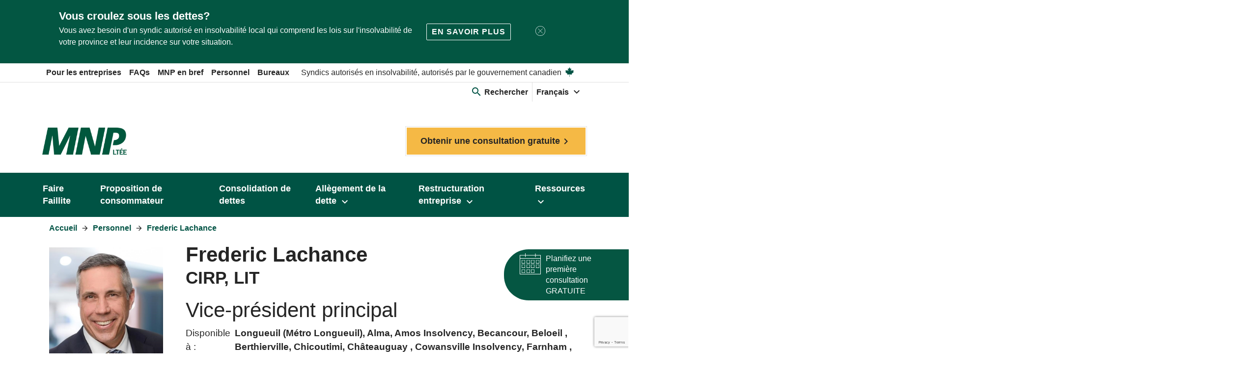

--- FILE ---
content_type: text/html; charset=utf-8
request_url: https://mnpdettes.ca/fr/personnel/frederic-lachance
body_size: 15401
content:
<!DOCTYPE html>
<!--[if IE 9]><html lang="en" class="ie9 no-js"><![endif]-->
<!--[if !IE]><!-->
<html lang="fr" xmlns="http://www.w3.org/1999/xhtml">
<!--<![endif]-->
<head>
    <meta charset="utf-8" />
    <meta http-equiv="X-UA-Compatible" content="IE=edge">
    <meta name="viewport" content="width=device-width, initial-scale=1.0, minimum-scale=1.0, maximum-scale=6.0">
    <meta http-equiv="Content-type" content="text/html; charset=utf-8">
    <meta name="format-detection" content="telephone=no">
    
<meta name="title" content="Frederic Lachance | MNP Ltée">
<title>Frederic Lachance | MNP Ltée</title>
<link rel="canonical" href="https://mnpdettes.ca/fr/personnel/frederic-lachance" />
<meta name="Twitter:card" content="résumé" />
<meta name="Twitter:site" content="@MNPdettes" />

    
<meta name="facebook-domain-verification" content="900tq1ndd5zuzj0dn0iiewvzfm1e2e" />
<meta name="google-site-verification" content="HlfSgMbIJa7zmVzpCFK7BjHExXj02QxLyoC_F-9cC9Q" />
<!-- Google Tag Manager -->
<script>(function(w,d,s,l,i){w[l]=w[l]||[];w[l].push({'gtm.start':
new Date().getTime(),event:'gtm.js'});var f=d.getElementsByTagName(s)[0],
j=d.createElement(s),dl=l!='dataLayer'?'&l='+l:'';j.async=true;j.src=
'https://www.googletagmanager.com/gtm.js?id='+i+dl;f.parentNode.insertBefore(j,f);
})(window,document,'script','dataLayer','GTM-KZ96JL');</script>
<!-- End Google Tag Manager -->

<!-- DAC CRO testing. Implemented 2025-07-22 by Jeff Miranda -->
<!-- begin Convert Experiences code-->
<script type="text/javascript" src="https://cdn-4.convertexperiments.com/v1/js/10048267-100415776.js?environment=production"></script>
<!-- end Convert Experiences code -->
    <link rel="alternate" href="https://mnpdettes.ca/en/personnel/frederic-lachance" hreflang="en"/>
<link rel="alternate" href="https://mnpdettes.ca/fr/personnel/frederic-lachance" hreflang="fr"/>
<link rel="alternate" href="https://mnpdettes.ca/en/personnel/frederic-lachance" hreflang="x-default"/>    
    
    
    
    
          
    
    <link href="https://fonts.googleapis.com/icon?family=Material+Icons" rel="stylesheet">
    <link href="/Assets/website.min.css?v=mQ2GfYDCziCF_yRpMagqmOpKLAx45w9oGIgER-JhqmE1" rel="stylesheet"/>


    <link rel="shortcut icon" href="/favicon.ico" type="image/x-icon" />
    <link rel="icon" href="/favicon.ico" type="image/x-icon" />
    
    <link rel="stylesheet" type="text/css" href="https://cdn.jsdelivr.net/gh/kenwheeler/slick@1.8.1/slick/slick-theme.css" />
    <link rel="stylesheet" type="text/css" href="https://cdn.jsdelivr.net/npm/slick-carousel@1.8.1/slick/slick.css" />
    <link rel="stylesheet" type="text/css" href="https://cdnjs.cloudflare.com/ajax/libs/font-awesome/4.7.0/css/font-awesome.min.css">
    <script type="text/javascript" src="https://cdn.jsdelivr.net/npm/slick-carousel@1.8.1/slick/slick.min.js"></script>
</head>

<body class="debt consumer bg-extend">
    <div class="container hellobar-debt" role="alert" data-id="{78675A67-4EFF-421C-9A44-15AD4B64A8EC}">
        <div id="hellodebt" class="hellodebt hello-hidden">
            <div class="hb-inner">
                <div class="hb-inner-leftside">
                    <h3 class="hb-header">Vous croulez sous les dettes?</h3>
                    <div class="msg">
                        <p>Vous avez besoin d'un syndic autoris&eacute; en insolvabilit&eacute; local qui comprend les lois sur l'insolvabilit&eacute; de votre province et leur incidence sur votre situation.</p>
                    </div>
                </div>
                <div class="hb-inner-rightside">
                        <a role="button" class="hb-ctabtn hello-bar-link" href="/fr/ressources/le-blogue-de-mnp-sur-lendettement/pourquoi-privilegier-les-syndics-locaux">En savoir plus</a>
                    <div class="hello-cross-div">
                        <button aria-label="Fermer" class="hb-close" data-dismiss="alert" type="button">
                            <img src="/-/media/glyphs/mnp/cancel-button" alt="Close" class="cross-icon-img">
                        </button>
                    </div>                  
                </div>

            </div>
        </div>
    </div>
    
<!-- Google Tag Manager (noscript) -->
<noscript><iframe src="https://www.googletagmanager.com/ns.html?id=GTM-KZ96JL"
height="0" width="0" style="display:none;visibility:hidden" aria-hidden="true"></iframe></noscript>
<!-- End Google Tag Manager (noscript) -->

    <div class="container">
        <div class="row">
            <header id="header" class="mnp-header">
                <nav class="skip-links bg-extend">
    <ul>
        <li><a href="#main" class="nav-link-header">Passer au contenu</a></li>
        <li><a href="#footer" class="nav-link-header">Passer au bas de page</a></li>
    </ul>
</nav>
                
<!-- utility menu -->
<nav role="navigation" class="navtools utility-block bg-extend">
    <ul>
            <li><a href="/fr/restructuration-entreprise" class="nav-link-header">Pour les entreprises</a></li>
            <li><a href="/fr/ressources/foire-au-questions" class="nav-link-header">FAQs</a></li>
            <li><a href="/fr/mnp-en-bref" class="nav-link-header">MNP en bref</a></li>
            <li><a href="/fr/personnel" class="nav-link-header">Personnel</a></li>
            <li><a href="/fr/bureaux" class="nav-link-header">Bureaux</a></li>
        <li class="ml-3">
            Syndics autoris&#233;s en insolvabilit&#233;, autoris&#233;s par le gouvernement canadien
            <i class="maple-leaf" aria-hidden="true"><svg xmlns="http://www.w3.org/2000/svg" width="650" height="650" viewBox="-2015 -2000 4030 4030" id="2a935b3b-5afa-40c1-bfea-df52af5dcac3">
  <path d="m-90 2030 45-863a95 95 0 0 0-111-98l-859 151 116-320a65 65 0 0 0-20-73l-941-762 212-99a65 65 0 0 0 34-79l-186-572 542 115a65 65 0 0 0 73-38l105-247 423 454a65 65 0 0 0 111-57l-204-1052 327 189a65 65 0 0 0 91-27l332-652 332 652a65 65 0 0 0 91 27l327-189-204 1052a65 65 0 0 0 111 57l423-454 105 247a65 65 0 0 0 73 38l542-115-186 572a65 65 0 0 0 34 79l212 99-941 762a65 65 0 0 0-20 73l116 320-859-151a95 95 0 0 0-111 98l45 863z" />
</svg>
</i>
        </li>
    </ul>
    <ul class="right">
        <li class="nav-item search consumer">
    <a class="nav-link-header dropdown-trigger" href="#" id="navigation-search-panel" role="button" aria-haspopup="true" aria-expanded="false">
        <i class="material-icons color-primary" aria-hidden="true">search</i>
        <span>Rechercher</span>
    </a>
    <div class="dropdown-menu" aria-labelledby="navigation-search-panel">
        <div class="content row">
            <div class="col-12">
                <div class="content-container">
                    <button class="close">
                        Fermer
                        <i class="material-icons icon-close" aria-hidden="true">close</i>
                    </button>
                    <form action="/fr/recherche">
                        <div class="form-group">
                            <label class="sr-only" for="navSearch">Faire une recherche sur la site</label>
                            <input type="text" name="query" id="navSearch" placeholder="Faire une recherche">
                            <button class="submit" type="submit">
                                <span class="sr-only">Soumettre</span>
                                <i class="material-icons" aria-hidden="true">search</i>
                            </button>
                        </div>
                    </form>                  
                    
<section class="mnp-cta-directories col-12 index-exclude">
    <h2>Consulter nos r&#233;pertoires</h2>
    <div class="row">
        <section class="directory col-12 col-lg-4">
            <a href="/fr/bureaux">
                <div class="img-wrapper">
                    <img src="/-/media/images/mnpdebt/hero-banner-backgrounds/offices/ab/calgary_638211070-copy-jpg.jpg" alt="">
                </div>
                <div class="title">
                    <h3>Trouvez un bureau</h3>
                    <i class="material-icons" aria-hidden="true"></i>
                </div>
                <div class="copy-text">
                    <p>Trouvez un bureau dans votre ville</p>
                </div>
            </a>
        </section>
        <section class="directory col-12 col-lg-4">
            <a href="/fr/personnel">
                <div class="img-wrapper">
                    <img src="/-/media/images/mnpdebt/consumer/home-page/call-outs/media-block-5---mature-man-jpg.jpg" alt="">
                </div>
                <div class="title">
                    <h3>Contactez un professionnel</h3>
                    <i class="material-icons" aria-hidden="true"></i>
                </div>
                <div class="copy-text">
                    <p>Contactez un professionnel dans votre ville</p>
                </div>
            </a>
        </section>
        <section class="directory col-12 col-lg-4">
            <a href="/fr/ressources">
                <div class="img-wrapper">
                    <img src="/-/media/images/mnpdebt/consumer/landing-pages/media-block-pillars-diy-debt-solutions-jpg.jpg" alt="">
                </div>
                <div class="title">
                    <h3>Explorez nos ressources</h3>
                    <i class="material-icons" aria-hidden="true"></i>
                </div>
                <div class="copy-text">
                    <p>Découvrez comment nous pouvons vous aider à planifier</p>
                </div>
            </a>
        </section>
    </div>
</section>
                </div>
        </div>
    </div>
</div>
</li>
        
    <li>
        <div class="dropdown language-dropdown">
            <a href="javascript:void(0)" lang="fr" class="nav-link-header dropdown-trigger">
                <span>Fran&#231;ais</span>
                <i class="material-icons" aria-hidden="true">expand_more</i>
            </a>
            <div class="dropdown-menu">
                    <a href="https://mnpdebt.ca/en/personnel/frederic-lachance/" lang="en" class="nav-link-header">English</a>
                <a href="https://lp.mnp.ca/acton/media/25546/ltd-chinese?_ga=2.151299321.172093543.1583773453-701762848.1570555414" class="nav-link-header">中文</a>
            </div>
        </div>
    </li>    

    </ul>
</nav>


                <!-- BRAND BLOCK -->
<nav role="navigation" class="navtools brand-block bg-extend">
    <div>
        <a href="/fr/" class="brand-img nav-link-header" tabindex="-1"><img src="/-/media/images/mnpdebt/branding/mnp_ltee-logo_343c-png.png?h=327&amp;iar=0&amp;w=1020&amp;hash=FDC24418CE2A77D23247AAA146523E95" alt="MNP LTEÉ" /></a>
            <button class="cta-primary-btn ml-5" type="submit" data-toggle="modal" data-target="#modalConsultation" onclick="ResetConsultationForm();">Obtenir une consultation gratuite<span class="material-icons">chevron_right</span></button>
    </div>
</nav>
                <!-- main menu -->
<nav role="navigation" class="navbar main-nav bg-extend">
    <div class="container" id="navGroup">
        <!-- Mobile Brand -->
<div class="navbar-brand">
    <a href="/fr/"  class="nav-link-header">
        <span class="sr-only"></span>
        <img src="/-/media/images/mnpdebt/corporate/branding/mnp_ltee-logo_wht-png.png?h=320&amp;iar=0&amp;w=1000&amp;hash=FF1A242E711D73B7C5847078D82725BD" alt="MNP LTEE White" />
    </a>
</div>
        <div class="mobile">
            <!-- mobile search -->
            <button class="search-btn navbar-toggler collapsed" type="button" data-toggle="collapse" data-target="#mainmenuSearch" aria-expanded="false" aria-controls="mainmenuSearch">
                <span class="sr-only">Recherchez</span>
                <i class="material-icons" aria-hidden="true">search</i>
            </button>
            <!-- mobile toggle -->
            <button class="menu-btn navbar-toggler collapsed" type="button" data-toggle="collapse" data-target="#mainmenuLinks" aria-controls="mainmenuLinks" aria-expanded="false" aria-label="Toggle navigation">
                <i class="material-icons icon-menu" aria-hidden="true">menu</i>
                <i class="material-icons icon-close" aria-hidden="true">close</i>
            </button>
        </div>
        <!-- collapsible dropdown menu -->
        <div class="navbar-collapse menu-collapse navigation collapse bg-extend" id="mainmenuLinks">
            <div class="container">
                <div class="content-container">
                    <div class="contact-mob bg-light-grey mob-only">
            <a class="mt-4 cta-yellow-btn" data-toggle="modal" data-target="#modalConsultation" onclick="ResetConsultationForm();" tabindex="0">Obtenir une consultation gratuite <span class="material-icons">chevron_right</span></a>
</div>
                    <!-- dropdown menu -->
                    <ul class="navbar-nav">
                        
    <li class="lang nav-item mob-only">
        <span class="mr-2">Langue: </span>
        <a href="javascript:void(0)" lang="fr" class="cta-rounded white-bg">
            Fran&#231;ais
        </a>
            <a href="https://mnpdebt.ca/en/personnel/frederic-lachance/" lang="en" class="cta-rounded">English</a>
        <a href="https://lp.mnp.ca/acton/media/25546/ltd-chinese?_ga=2.151299321.172093543.1583773453-701762848.1570555414" class="cta-rounded">中文</a>
    </li>

                                <li class="nav-item">
            <a class="nav-link nav-link-header" href="/fr/faillite-personnelle">
                <span>Faire Faillite</span>
            </a>
        </li>
        <li class="nav-item">
            <a class="nav-link nav-link-header" href="/fr/proposition-de-consommateur">
                <span>Proposition de consommateur</span>
            </a>
        </li>
        <li class="nav-item">
            <a class="nav-link nav-link-header" href="/fr/consolidation-de-dettes">
                <span>Consolidation de dettes</span>
            </a>
        </li>
        <li class="nav-item">
            <a class="nav-link nav-link-header" href="#" id="allegement-de-la-dette-panel" role="button" data-toggle="dropdown" aria-haspopup="true" aria-expanded="false">
                <span>Allègement de la dette</span>
                <i class="material-icons" aria-hidden="true">expand_more</i>
            </a>
            <div class="dropdown-menu" aria-labelledby="allegement-de-la-dette-panel">
                <div class="content row">
                    <div class="col-12">
                        <ul class="link-list">

                                <li><a href="/fr/allegement-de-la-dette/autres-options" class="nav-link-header">Autres options </a></li>
                                <li><a href="/fr/allegement-de-la-dette/consultation-en-credit" class="nav-link-header">Consultation en crédit </a></li>
                                <li><a href="/fr/outils/diy-debt-solutions" class="nav-link-header">Solutions de dette DIY </a></li>
                                <li><a href="/fr/allegement-de-la-dette/paiement-methodique-des-dettes" class="nav-link-header">Paiement méthodique des dettes </a></li>
                                <li><a href="/fr/allegement-de-la-dette/reglement-de-dettes-a-l-amiable" class="nav-link-header">Règlement de dettes à l’amiable </a></li>
                        </ul>
<a class="cta-primary-rounded mt-4" href="/fr/allegement-de-la-dette" target=""><span>Explorez tous les allègements de dette</span><span class="material-icons">arrow_forward</span></a>                    </div>
                </div>
            </div>
        </li>
        <li class="nav-item">
            <a class="nav-link nav-link-header" href="#" id="restructuration-entreprise-accueil-panel" role="button" data-toggle="dropdown" aria-haspopup="true" aria-expanded="false">
                <span>Restructuration entreprise</span>
                <i class="material-icons" aria-hidden="true">expand_more</i>
            </a>
            <div class="dropdown-menu" aria-labelledby="restructuration-entreprise-accueil-panel">
                <div class="content row">
                    <div class="col-12">
                        <ul class="link-list">

                                <li><a href="/fr/restructuration-entreprise/mandats-courants-de-la-societe" class="nav-link-header">Mandats courants de la société </a></li>
                                <li><a href="/fr/restructuration-entreprise/mandats-courants-de-la-societe/actifs-destines-a-la-vente" class="nav-link-header">Actifs destinés à la vente </a></li>
                                <li><a href="/fr/restructuration-entreprise" class="nav-link-header">Services pour les entreprises </a></li>
                        </ul>
                    </div>
                </div>
            </div>
        </li>
        <li class="nav-item">
            <a class="nav-link nav-link-header" href="#" id="ressources-panel" role="button" data-toggle="dropdown" aria-haspopup="true" aria-expanded="false">
                <span>Ressources</span>
                <i class="material-icons" aria-hidden="true">expand_more</i>
            </a>
            <div class="dropdown-menu" aria-labelledby="ressources-panel">
                <div class="content row">
                    <div class="col-12">
                        <ul class="link-list">

                                <li><a href="/fr/outils/barometre-d-endettement-de-mnp" class="nav-link-header">Baromètre d'endettement de MNP </a></li>
                                <li><a href="/fr/ressources/foire-au-questions" class="nav-link-header">FAQs </a></li>
                                <li><a href="/fr/ressources/linfo-dettes-en-3-minutes-de-mnp" class="nav-link-header">Podcast </a></li>
                                <li><a href="/fr/ressources/le-blogue-de-mnp-sur-lendettement" class="nav-link-header">Blogue </a></li>
                                <li><a href="/fr/ressources/glossaire" class="nav-link-header">Glossaire </a></li>
                                <li><a href="/fr/ressources/lindice-des-dettes-de-mnp" class="nav-link-header">L'indice des dettes de MNP </a></li>
                                <li><a href="/fr/outils/formulaires-telechargeables" class="nav-link-header">Formulaires telechargeables </a></li>
                        </ul>
<a class="cta-primary-rounded mt-4" href="/fr/ressources" target=""><span>Explorez toutes les ressources</span><span class="material-icons">arrow_forward</span></a>                    </div>
                </div>
            </div>
        </li>

                    </ul>
                    <!-- mobile utility menu -->
<nav role="navigation" class="navtools mobile">
    <ul class="link-list">
            <li><a href="/fr/restructuration-entreprise" class="nav-link-header">Pour les entreprises</a></li>
            <li><a href="/fr/ressources/foire-au-questions" class="nav-link-header">FAQs</a></li>
            <li><a href="/fr/mnp-en-bref" class="nav-link-header">MNP en bref</a></li>
            <li><a href="/fr/personnel" class="nav-link-header">Personnel</a></li>
            <li><a href="/fr/bureaux" class="nav-link-header">Bureaux</a></li>
            </ul>
</nav>


                </div>
            </div>
        </div>
        <div class="navbar-collapse menu-collapse search bg-extend collapse" id="mainMenuSearch">
    <div class="container">
        <div class="content-container">
            <button class="close">
                Fermer
                <i class="material-icons icon-close" aria-hidden="true">close</i>
            </button>
            <form action="/fr/recherche">
                <div class="form-group">
                    <label class="sr-only" for="navSearchMobile">Faire une recherche sur la site</label>
                    <textarea name="query" id="navSearchMobile" cols="30" rows="2"></textarea>
                    <div class="placeholder-text">
                        <p onkeypress="hideParagraphText()" id="navParagraphSearch" aria-hidden="true">Faire une recherche</p>
                    </div>
                    <button class="submit" id="mobileSubmit">
                        <span class="sr-only">Soumettre</span>
                        <i class="material-icons" aria-hidden="true">search</i>
                    </button>
                </div>
            </form>
            
<section class="mnp-cta-directories col-12 index-exclude">
    <h2>Consulter nos r&#233;pertoires</h2>
    <div class="row">
        <section class="directory col-12 col-lg-4">
            <a href="/fr/bureaux">
                <div class="img-wrapper">
                    <img src="/-/media/images/mnpdebt/hero-banner-backgrounds/offices/ab/calgary_638211070-copy-jpg.jpg" alt="">
                </div>
                <div class="title">
                    <h3>Trouvez un bureau</h3>
                    <i class="material-icons" aria-hidden="true"></i>
                </div>
                <div class="copy-text">
                    <p>Trouvez un bureau dans votre ville</p>
                </div>
            </a>
        </section>
        <section class="directory col-12 col-lg-4">
            <a href="/fr/personnel">
                <div class="img-wrapper">
                    <img src="/-/media/images/mnpdebt/consumer/home-page/call-outs/media-block-5---mature-man-jpg.jpg" alt="">
                </div>
                <div class="title">
                    <h3>Contactez un professionnel</h3>
                    <i class="material-icons" aria-hidden="true"></i>
                </div>
                <div class="copy-text">
                    <p>Contactez un professionnel dans votre ville</p>
                </div>
            </a>
        </section>
        <section class="directory col-12 col-lg-4">
            <a href="/fr/ressources">
                <div class="img-wrapper">
                    <img src="/-/media/images/mnpdebt/consumer/landing-pages/media-block-pillars-diy-debt-solutions-jpg.jpg" alt="">
                </div>
                <div class="title">
                    <h3>Explorez nos ressources</h3>
                    <i class="material-icons" aria-hidden="true"></i>
                </div>
                <div class="copy-text">
                    <p>Découvrez comment nous pouvons vous aider à planifier</p>
                </div>
            </a>
        </section>
    </div>
</section>
        </div>
    </div>
</div>
    </div>
</nav>
<!-- end main menu -->





            </header>
            <div class="menu-overlay"></div>
            <!-- Modal -->
    <div class="modal fade form-wrapper" id="modalConsultation" tabindex="-1" role="dialog" aria-labelledby="modalConsultationLabel" aria-hidden="true">
        <div class="modal-dialog modal-xl" role="document">
            <div class="modal-content consultation-form">
                <div class="modal-header">
                    <h5 class="modal-title" id="modalConsultationLabel">Entamez le processus d&#232;s aujourd’hui</h5>
                    <button type="button" class="close" data-dismiss="modal">
                        fermer
                        <i class="material-icons icon-close" aria-hidden="true">fermer</i>
                    </button>
                </div>

                <div class="modal-body">
                    <div class="container-fluid">
                        <div class="row">
                            <div class="col-12">
                                <p>Obtenez une consultation confidentielle et gratuite. Un conseiller de MNP communiquera avec vous dans un d&eacute;lai d&rsquo;un jour ouvrable.</p>
                            </div>
                        </div>
                        <form id="consultationSubmission" class="consultation-submission form-validate" novalidate="" method="post" data-form-name="submit_contact_free_consult">
                            <div class="sr-only error-list" aria-live="polite" role="region"></div>
                            <div class="row">
                                <div class="col-12 col-lg-5">
                                    <div class="form-group">
                                        <label for="consultFirstName">Pr&#233;nom</label>
                                        <input type="text" id="consultFirstName" required name="consultFirstName" class="form-control">
                                        <p class="error-text">Ces champs sont obligatoires.</p>
                                    </div>
                                    <div class="form-group">
                                        <label for="consultLastName">Nom de famille</label>
                                        <input type="text" id="consultLastName" required name="consultLastName" class="form-control">
                                        <p class="error-text">Ces champs sont obligatoires.</p>
                                    </div>
                                    <div class="form-group optional-group">
                                        <label for="consultEmail">Courriel</label>
                                        <input type="email" id="consultEmail" required name="consultEmail" class="form-control">
                                        <p class="error-text">Veuillez remplir le champ du num&#233;ro de t&#233;l&#233;phone ou du courriel.</p>
                                        <p class="error-text-validation">Veuillez saisir une adresse courriel valide.</p>
                                    </div>
                                    <div class="form-group optional-group">
                                        <label class="phone-help-text" for="consultPhone">T&#233;l&#233;phone - <small>(xxx) xxx-xxxx</small></label>
                                        <input type="tel" id="consultPhone" required name="consultPhone" class="form-control">
                                        <p class="error-text">Veuillez remplir le champ du num&#233;ro de t&#233;l&#233;phone ou du courriel.</p>
                                        <p class="error-text-validation">Veuillez saisir un num&#233;ro de t&#233;l&#233;phone valide.</p>
                                    </div>
                                </div>
                                <div class="col-12 col-lg-7 grow">
                                    <div class="row">
                                        <div class="col-12 col-lg-6 form-group">
                                            <label for="consultProvince">Province</label>
                                            <div class="select-wrapper">
                                                <i class="material-icons" aria-hidden="true">arrow_drop_down</i>
                                                <select class="form-control" required id="consultProvince" name="consultProvince">
                                                    <option value="" disabled="" selected="">S&#233;lectionnez une province</option>
                                                </select>
                                                <div id="consultProvincePrompt" class="hide">S&#233;lectionnez une province</div>
                                                <div id="Region" class="hide"></div>
                                            </div>
                                            <p class="error-text">Ces champs sont obligatoires.</p>
                                        </div>
                                        <div class="col-12 col-lg-6 form-group">
                                            <label for="consultOffice">Ville</label>
                                            <div class="select-wrapper">
                                                <i class="material-icons" aria-hidden="true">arrow_drop_down</i>
                                                <select class="form-control" required id="consultOffice" name="consultOffice"></select>
                                                <div id="consultOfficePrompt" class="hide">S&#233;lectionnez une ville</div>
                                            </div>
                                            <p class="error-text">Ces champs sont obligatoires.</p>
                                        </div>
                                    </div>
                                    <div class="form-group grow">
                                        <label for="consultComment">Comment pouvons-nous vous aider? <small>(optionnel)</small></label>
                                        <textarea class="form-control" id="consultComment" name="consultComment" rows="5"></textarea>
                                    </div>
                                </div>
                            </div>

                            <input name="__RequestVerificationToken" type="hidden" value="a5280d7POC8oU1YefRNcgXPids109yd8_oVhdS6LY0ood0b9UzjUAgSwfN3EKBuSsKDkqHW11Z_ciBY-4zCb2oHjNbnEOdiyETjzaR07n6M1" />
                            <input type="hidden" value="{93026730-4976-40E9-B151-7040018CFC69}" name="contextItemId" id="contextItemId" />
                            <input type="hidden" value="" name="contextItemDomain" id="contextItemDomain" />
                            <input type="hidden" value="{78675A67-4EFF-421C-9A44-15AD4B64A8EC}" name="contextItemTheme" id="contextItemTheme" />
                            <input type="hidden" value="" name="utm_campaign" id="utm_campaign" />
                            <input type="hidden" value="" name="utm_source" id="utm_source" />
                            <input type="hidden" value="" name="utm_medium" id="utm_medium" />

                        </form>
                        <div class="row">
                            <div class="col-12">
                                <br />
                                <p class="small"><p>En remplissant ce formulaire, vous comprenez et acceptez la collecte, l&rsquo;utilisation et la divulgation des informations personnelles conform&eacute;ment &agrave; la <a class="link u-link" href="/fr/ressources/mentions-juridiques-de-mnp/politique-relative-%c3%a0-la-confidentialit%c3%a9">politique de confidentialit&eacute;</a>&nbsp;de MNP Lt&eacute;e.</p></p>
                                <p id="consultationFormIncompleteWarning" class="small text-danger text-right hide">Veuillez remplir les champs vides.</p>
                                <p class="small text-danger text-right recaptcha-validation-error hide">reCaptcha Validation Failed. Please try again!</p>
                            </div>
                        </div>
                    </div>
                </div>
                <div class="modal-footer">
                    <div class="col-12 col-lg-6">
                        <button type="button" class="cta-tertiary" data-dismiss="modal">Annuler</button>
                        <button type="button" class="cta-primary" id="consultationFormButton">Demander une &#233;valuation</button>
                    </div>                    
                    <input type="hidden" value="6LchOswZAAAAAExqv__mYOvUeAutmKH1O2lM_u57" name="recaptchaKey" id="recaptchaKey" />
                </div>
            </div>
            <div class="modal-content form-sent hide">
                <div class="modal-header">
                    <div class="container-fluid">
                        <div class="row">
                            <h2 class="modal-title">Merci d’avoir communiqu&#233; avec MNP Dettes!</h2>
                        </div>
                        <div class="row">
                            <p class="large">Un pas de plus vers un avenir sans dettes!</p>
                        </div>
                    </div>
                    <button type="button" class="close" data-dismiss="modal">
                        fermer
                        <i class="material-icons icon-close" aria-hidden="true">fermer</i>
                    </button>
                </div>
                <div class="modal-body">
                    <div class="container-fluid">
                        <div class="row">
                            <div class="col-12">
                                <h3>&Eacute;tape 1 : Ayez tout en main</h3>
<p>Rassemblez vos relev&eacute;s et vos documents financiers afin de les passer en revue avec l&rsquo;un de nos professionnels.</p>
<h3>&Eacute;tape 2 : Examinez vos options</h3>
<p>Nous prendrons le temps de nous asseoir avec vous pour discuter de votre situation et vous pr&eacute;senter vos options. Vous aurez alors toute l&rsquo;information qu&rsquo;il vous faut pour choisir la solution qui vous convient le mieux.</p>
<h3>&Eacute;tape 3 : Retrouvez une vie libre de dettes</h3>
<p>Nos syndics autoris&eacute;s en insolvabilit&eacute; vous aideront &agrave; remplir et &agrave; produire les documents n&eacute;cessaires et s&rsquo;assureront que vous comprenez bien vos obligations. Vous serez sur la bonne voie pour vous donner un avenir financier radieux et une vie sans endettement.</p>
                            </div>
                        </div>
                    </div>
                </div>

                <div class="modal-footer">
                    <button type="button" class="cta-tertiary" data-dismiss="modal">Fermer</button>
                </div>

            </div>
        </div>
    </div>

        </div>

        <div class="row ">
            <main class="col-12" id="main">
                    <section class="mnp-breadcrumb debt col">
        <nav aria-label="breadcrumb">
            <ol class="breadcrumb">
                        <li class="breadcrumb-item" itemprop="itemListElement" itemscope itemtype="https://schema.org/ListItem">
            <a href="/fr/">Accueil </a> <i class="material-icons" aria-hidden="true">arrow_forward</i>
            <meta itemprop="position" content="1" />
        </li>
        <li class="breadcrumb-item" itemprop="itemListElement" itemscope itemtype="https://schema.org/ListItem">
            <a href="/fr/personnel">Personnel </a> <i class="material-icons" aria-hidden="true">arrow_forward</i>
            <meta itemprop="position" content="1" />
        </li>
        <li class="breadcrumb-item active" aria-current="page" itemprop="itemListElement" itemscope itemtype="https://schema.org/ListItem">
            <a itemprop="item" href="/fr/personnel/frederic-lachance"><span itemprop="name">Frederic Lachance</span></a>
            <meta itemprop="position" content="2" />
        </li>

            </ol>
        </nav>
    </section>


<section class="mnp-personnel-details col-12 index-include">
    <div class="row">
        <section class="clearfix image col-12 col-md-4 col-lg-3">
            <img src="/-/media/foundation/integrations/personnel/2019/10/15/15/02/personnel-image-7664.jpg?h=800&amp;iar=0&amp;w=600&amp;hash=4CA5FA10B6ABFE2980DF1B8AE3C6F790" alt="Frederic Lachance" />
        </section>
        <div class="personnel-content">
            <section class="personnel-details col-12 col-md-8 col-lg-9">
                <h1>
                    <span class="personnel-name">Frederic Lachance</span> CIRP, LIT
                    <span class="designation">Vice-président principal</span>
                </h1>
                    <p>
                        Disponible &#224;&#160;: <span class="services"><strong>Longueuil (M&#233;tro Longueuil), Alma, Amos Insolvency, Becancour, Beloeil
, Berthierville, Chicoutimi, Ch&#226;teauguay , Cowansville Insolvency, Farnham , Gasp&#233; Insolvency, Granby , Hochelaga, Joliette, Sainte-Agathe, Laval, L&#233;vis, Matane, Montr&#233;al, Montr&#233;al-Nord, Pointe-aux-Trembles, Pointe-Claire, Repentigny, Rimouski, Rouyn-Noranda, Saint-Georges, Saint-Hyacinthe, Saint-Laurent, Sainte-Th&#233;r&#232;se, Sept-&#206;les, Shawinigan, Sherbrooke, Sorel-Tracy
, St-F&#233;licien, Ste-Foy, Terrebonne
, Thetford Mines, Trois-Pistoles, Trois-Rivi&#232;res, Val-d&#39;Or</strong></span>
                    </p>
            </section>
            <section class="contact-details col-12 col-md-4 col-lg-9" aria-label="Contact details">
                <ul class="row">
                        <li class="phone col-12 col-lg-6">
                            <a class="details " href="tel:514-228-7773">
                                <i class="material-icons contact-icons" aria-hidden="true">phone</i>T&#233;l&#233;phone&#160;:
                                514-228-7773
                            </a>
                        </li>
                                                                <li class="toll-free col-12 col-lg-6">
                            <a class="details " href="tel:1-888-932-4115">
                                <i class="material-icons contact-icons" aria-hidden="true">phone</i>Sans frais :
                                1-888-932-4115
                            </a>
                        </li>
                                            <li class="email col-12 col-lg-6">
                            <a class="details " href="/cdn-cgi/l/email-protection#692f1b0c0d0c1b000a4725080a0108070a0c29040719470a08">
                                <i class="material-icons " aria-hidden="true">email</i>
                                <span class="__cf_email__" data-cfemail="5a1c283f3e3f28333974163b39323b34393f1a37342a74393b">[email&#160;protected]</span>
                            </a>
                        </li>
                                            <li class="fax col-12 col-lg-6">
                            <i class="material-icons contact-icons" aria-hidden="true">phone</i>T&#233;l&#233;copieur :
                            514-932-9195
                        </li>
                </ul>
                <ul class="row">
                        <li class="location col-12 col-lg-6">
                            <a class="details" href="/fr/bureaux/longueuil-longueuil-metro">
                                <i class="material-icons" aria-hidden="true">location_on</i>
                                    <span class="location-details">1010, rue de Sérigny<br> bureau 800<br> Longueuil, QC, J4K 5G7</span>
                            </a>
                        </li>
                                                        </ul>
            </section>
        </div>
        <section class="textblock col-12 col-md-8 col-lg-9 offset-lg-3">
            <p>Fr&eacute;d&eacute;ric Lachance&nbsp;est un syndic de faillite qui compte plus de 18 ans d&rsquo;exp&eacute;rience, travaillant avec les particuliers pour les aider &agrave; r&eacute;gler leurs probl&egrave;mes de dette, gr&acirc;ce &agrave; des solutions pratiques et efficaces.</p>
<p>Fr&eacute;d&eacute;ric collabore &eacute;troitement avec chaque client, leur offrant des strat&eacute;gies de r&eacute;tablissement personnalis&eacute;es, allant de la consolidation de dettes &agrave; la faillite en passant par la proposition de consommateur et bien d&rsquo;autres.</p>
<p>Il sert une client&egrave;le situ&eacute;e &agrave; travers la province du Qu&eacute;bec, avec le soutien de l&rsquo;&eacute;quipe des conseillers en restructuration financi&egrave;re qu&rsquo;il chapeaute chez MNP.</p>
        </section>
    </div>
</section><br clear="all" />

    <section class="mnp-personnel-form col-12 col-md-8 col-lg-9 offset-lg-3">
        <div class="personnel-content personnel-contact-form form-wrapper">
            <h2 class="h4">Communiquer avec Frederic aujourd&#39;hui</h2>
            <form id="personnelContactSubmission" class="personnel-contact-submission form-validate" novalidate="" method="post" data-form-name="submit_contact_personnel_form">
                <div class="sr-only error-list" aria-live="polite" role="region"></div>
                <div class="row">
                    <div class="form-group col-12 col-md-6">
                        <label for="contactFirstName">Pr&#233;nom</label>
                        <input type="text" id="contactFirstName" required name="contactFirstName" class="form-control">
                        <p class="error-text">Ces champs sont obligatoires.</p>
                    </div>
                    <div class="form-group col-12 col-md-6">
                        <label for="contactLastName">Nom de famille</label>
                        <input type="text" id="contactLastName" required name="contactLastName" class="form-control">
                        <p class="error-text">Ces champs sont obligatoires.</p>
                    </div>
                    <div class="form-group optional-group col-12 col-md-6">
                        <label for="contactEmail">Courriel</label>
                        <input type="email" id="contactEmail" required name="contactEmail" class="form-control">
                        <p class="error-text">Veuillez remplir le champ du num&#233;ro de t&#233;l&#233;phone ou du courriel.</p>
                        <p class="error-text-validation">Veuillez saisir une adresse courriel valide.</p>
                    </div>
                    <div class="form-group optional-group col-12 col-md-6">
                        <label class="phone-help-text" for="contactPhone">T&#233;l&#233;phone - <small>(xxx) xxx-xxxx</small></label>
                        <input type="tel" id="contactPhone" required name="contactPhone" class="form-control">
                        <p class="error-text">Veuillez remplir le champ du num&#233;ro de t&#233;l&#233;phone ou du courriel.</p>
                        <p class="error-text-validation">Veuillez saisir un num&#233;ro de t&#233;l&#233;phone valide.</p>
                    </div>
                    <div class="col-12 col-md-6 form-group">
                        <label for="contactProvince">Province</label>
                        <input type="text" id="contactProvince" required name="contactProvince" class="form-control">
                        <p class="error-text">Ces champs sont obligatoires.</p>
                    </div>
                    <div class="col-12 col-md-6 form-group">
                        <label for="contactCity">Ville</label>
                        <input type="text" id="contactCity" required name="contactCity" class="form-control">
                        <p class="error-text">Ces champs sont obligatoires.</p>
                    </div>
                    <div class="form-group col-12">
                        <label for="contactComment">Message <small>(optionnel)</small></label>
                        <textarea class="form-control" id="contactComment" name="contactComment" rows="4"></textarea>
                    </div>

                    <input name="__RequestVerificationToken" type="hidden" value="sP8IQL7GrlGGnZRtMOND5o1LDvM10P2_mVZsOcCsd1Ta61WITq_xNxT4YDDqTmuxa8x0xcHqcwtLSvL0YQtY16oW71OyQC7q-LLAEY22dTc1" />
                    <input type="hidden" value="{93026730-4976-40E9-B151-7040018CFC69}" name="contextItemId" id="contextItemId" />
                    <input type="hidden" value="" name="utm_campaign" id="personnel_utm_campaign" />
                    <input type="hidden" value="" name="utm_source" id="personnel_utm_source" />
                    <input type="hidden" value="" name="utm_medium" id="personnel_utm_medium" />


                    <div class="col-12 col-md-6">
                        <button type="button" class="cta-primary submit" id="personnelContactFormButton">Demander un &#233;valuation gratuite</button>
                    </div>

                    <input type="hidden" value="6LchOswZAAAAAExqv__mYOvUeAutmKH1O2lM_u57" name="recaptchaKey" id="recaptchaKey" />

                </div>
                <div class="row">
                    <div class="col-12">
                        <p class="small text-danger text-right recaptcha-validation-error hide">reCaptcha Validation Failed. Please try again!</p>
                        <p id="personnelContactFormIncompleteWarning" class="small text-danger hide">Veuillez remplir les champs vides.</p>
                    </div>
                </div>
            </form>
        </div>
    </section>
    <div class="modal fade form-wrapper" id="personnelModalThankYou" tabindex="-1" role="dialog" aria-labelledby="modalConsultationLabel" aria-hidden="true">
        <div class="modal-dialog modal-xl" role="document">
            <div class="modal-content">
                <div class="modal-header">
                    <div class="container-fluid">
                        <div class="row">
                            <h3 class="modal-title">Merci d’avoir communiqu&#233; avec MNP Dettes!</h3>
                        </div>
                        <div class="row">
                            <p class="large">Un pas de plus vers un avenir sans dettes!</p>
                        </div>
                    </div>
                    <button type="button" class="close" data-dismiss="modal">
                        close
                        <i class="material-icons icon-close" aria-hidden="true">fermer</i>
                    </button>
                </div>
                <div class="modal-body">
                    <div class="container-fluid">
                        <div class="row">
                            <div class="col-12">
                                <p>D&rsquo;ici l&agrave;, veuillez suivre nos recommandations afin d&rsquo;avoir tout en main lorsqu&rsquo;il communiquera avec vous.</p>
<h4>&Eacute;tape 1 : Ayez tout en main</h4>
<p>Rassemblez vos relev&eacute;s et vos documents financiers afin de les passer en revue avec l&rsquo;un de nos professionnels.</p>
<h4>&Eacute;tape 2 : Examinez vos options</h4>
<p>Nous prendrons le temps de nous asseoir avec vous pour discuter de votre situation et vous pr&eacute;senter vos options. Vous aurez alors toute l&rsquo;information qu&rsquo;il vous faut pour choisir la solution qui vous convient le mieux.</p>
<h4>&Eacute;tape 3 : Retrouvez une vie libre de dettes</h4>
<p>Nos syndics autoris&eacute;s en insolvabilit&eacute; vous aideront &agrave; remplir et &agrave; produire les documents n&eacute;cessaires et s&rsquo;assureront que vous comprenez bien vos obligations. Vous serez sur la bonne voie pour vous donner un avenir financier radieux et une vie sans endettement.</p>
                            </div>
                        </div>
                    </div>
                </div>
                <div class="modal-footer">
                    <button type="button" class="cta-tertiary" data-dismiss="modal">Fermer</button>
                </div>
            </div>
        </div>
    </div>

            <section class="mnp-content-accordions mobile-only-accordion col-12 index-exclude">
                <div class="accordion" id="content-accordion-testimonials">
                    <div class="card">
                        <div class="card-header d-lg-none" id="Testimonials">
                            <button class="btn collapsed" type="button" data-toggle="collapse" data-target="#collapseTestimonials" aria-controls="collapseTestimonials">
                                <i class="material-icons" aria-hidden="true"></i>
                            </button>
                        </div>
                        <div id="collapseTestimonials" class="collapse" aria-labelledby="Testimonials" data-parent="#content-accordion-testimonials" aria-expanded="false">
                            <div class="card-body">
                                <section class="mnp-testimonial-list">
                                    <h3 class="d-none d-md-block"></h3>
                                    <div class="row">
                                            <section class="col-12 col-lg-4">
                                                <div class="quote-content">
                                                    <p>Tr&egrave;s belle accompagnement de l'&eacute;quipe ce qui rend les d&eacute;marches a suivre et la cultures d'information tres fluide.   Une compagnie humaine.  </p>
                                                </div>
                                                    <div class="star-rating"
                                                         data-rating="5"
                                                         aria-label="5 &#233;toiles">
                                                        <p>
                                                            <i class="material-icons empty-star" aria-hidden="true">star</i>
                                                            <i class="material-icons empty-star" aria-hidden="true">star</i>
                                                            <i class="material-icons empty-star" aria-hidden="true">star</i>
                                                            <i class="material-icons empty-star" aria-hidden="true">star</i>
                                                            <i class="material-icons empty-star" aria-hidden="true">star</i>
                                                        </p>
                                                    </div>
                                                <p class="small">
                                                    Nelson L. - Montreal, QC
                                                </p>
                                                    <p><a class="read-more cta-tertiary-btn rounded-corners" href="/fr/ressources/histoires-a-succes/une-compagnie-humaine" aria-describedby="{CF727D41-3497-410F-B901-82102E6BDDAB}-card">En savoir plus</a></p>
                                            </section>
                                            <section class="col-12 col-lg-4">
                                                <div class="quote-content">
                                                    <p>Soutien moral et technique impeccable. Ils sont patients et &agrave; l'&eacute;coute. Ils prennent toujours le soin de trouver une issue favorable.  </p>
                                                </div>
                                                    <div class="star-rating"
                                                         data-rating="5"
                                                         aria-label="5 &#233;toiles">
                                                        <p>
                                                            <i class="material-icons empty-star" aria-hidden="true">star</i>
                                                            <i class="material-icons empty-star" aria-hidden="true">star</i>
                                                            <i class="material-icons empty-star" aria-hidden="true">star</i>
                                                            <i class="material-icons empty-star" aria-hidden="true">star</i>
                                                            <i class="material-icons empty-star" aria-hidden="true">star</i>
                                                        </p>
                                                    </div>
                                                <p class="small">
                                                    Y. G. - Sherbrooke, QC
                                                </p>
                                                    <p><a class="read-more cta-tertiary-btn rounded-corners" href="/fr/ressources/histoires-a-succes/ils-sont-patients-et-a-lecoute" aria-describedby="{7D9E9E33-658F-47BA-8362-FBF03B47F68C}-card">En savoir plus</a></p>
                                            </section>
                                            <section class="col-12 col-lg-4">
                                                <div class="quote-content">
                                                    <p>Je me suis &eacute;couter respecter et il a pris mon dossier &agrave; c&oelig;ur et en 24 hres tout &eacute;tait sign&eacute;.   Leur prise en charge mon rassurer automatiquement. Merci !  </p>
                                                </div>
                                                    <div class="star-rating"
                                                         data-rating="5"
                                                         aria-label="5 &#233;toiles">
                                                        <p>
                                                            <i class="material-icons empty-star" aria-hidden="true">star</i>
                                                            <i class="material-icons empty-star" aria-hidden="true">star</i>
                                                            <i class="material-icons empty-star" aria-hidden="true">star</i>
                                                            <i class="material-icons empty-star" aria-hidden="true">star</i>
                                                            <i class="material-icons empty-star" aria-hidden="true">star</i>
                                                        </p>
                                                    </div>
                                                <p class="small">
                                                    M. G. - Montreal, QC
                                                </p>
                                                    <p><a class="read-more cta-tertiary-btn rounded-corners" href="/fr/ressources/histoires-a-succes/leur-prise-en-charge-mon-rassurer-automatiquement" aria-describedby="{E68DC99A-4894-4D6B-8C3C-CA3AA0B02558}-card">En savoir plus</a></p>
                                            </section>
                                    </div>
                                </section>
                            </div>
                        </div>
                    </div>
                </div>

            </section>
        <section class="mnp-content-accordions mobile-only-accordion col-12 index-exclude">
            <div class="accordion" id="content-accordion-blog">
                <div class="card">
                    <div class="card-header d-lg-none" id="Blog">
                        <button class="btn collapsed" type="button" data-toggle="collapse" data-target="#collapseBlog" aria-controls="collapseBlog">
                            <h2 class="h4">Récents billets du blogue de Frederic</h2>
                            <i class="material-icons" aria-hidden="true"></i>
                        </button>
                    </div>
                    <div id="collapseBlog" class="collapse" aria-labelledby="Blog" data-parent="#content-accordion-blog" aria-expanded="false">
                        <div class="card-body">
                            <section class="mnp-full-width-blog bg-alt">
                                <div class="row">
                                    <section class="blog-main col-12 col-lg-8">
                                            <p class="date green-date">2026-01-12</p>
                                            <h3><a href="/fr/ressources/le-blogue-de-mnp-sur-lendettement/lindice-dettes-consommation-mnp-quebecois-2026-difficile">L’Indice des dettes à la consommation de MNP révèle que les Québécois anticipent une année 2026 difficile</a></h3>
                                            <div class="blog-info">
                                                <p class="author-info">
                                                        <span>Frederic Lachance</span>
                                                <p class="category-type">
                                                        <span>Indice de dettes &#224; la consommation de MNP</span>
                                                </p>
                                            </div>
                                            <p class="main-text">
                                                <p>Les Qu&eacute;b&eacute;cois se pr&eacute;parent &agrave; une ann&eacute;e 2026 marqu&eacute;e par des difficult&eacute;s financi&egrave;res, alors que 67 % d&rsquo;entre eux pr&eacute;voient une augmentation du co&ucirc;t de la vie.</p>
                                            </p>
                                            <p>
                                                <a class="read-more" href="/fr/ressources/le-blogue-de-mnp-sur-lendettement/lindice-dettes-consommation-mnp-quebecois-2026-difficile">
                                                    En savoir plus
                                                    <i class='material-icons' aria-hidden="true">arrow_forward</i>
                                                </a>
                                            </p>
                                    </section>
                                    <section class="blog-list col-12 col-lg-4">
                                        <div class="row">
                                                    <div class="title-1 col-12 col-sm-6 col-lg-12">
                                                        <p class="date">2025-11-21</p>
                                                        <h3 class="h5">
                                                            <a href="/fr/ressources/le-blogue-de-mnp-sur-lendettement/que-se-passe-til-si-je-dois-beaucoup-dargent-a-larc">Dette envers l’ARC : quoi faire pour se remettre sur la bonne voie </a>
                                                        </h3>
                                                        <div class="blog-info">
                                                            <p class="author-info">
                                                                    <span>Frederic Lachance</span>
                                                            <p class="category-type">
                                                            </p>
                                                        </div>
                                                    </div>
                                                    <div class="title-1 col-12 col-sm-6 col-lg-12">
                                                        <p class="date">2025-11-20</p>
                                                        <h3 class="h5">
                                                            <a href="/fr/ressources/le-blogue-de-mnp-sur-lendettement/jai-manque-un-paiement-credit-quelles-consequences">J’ai manqué un paiement de carte de crédit; quelles sont les conséquences?</a>
                                                        </h3>
                                                        <div class="blog-info">
                                                            <p class="author-info">
                                                                    <span>Frederic Lachance</span>
                                                            <p class="category-type">
                                                            </p>
                                                        </div>
                                                    </div>
                                            <p class="col-12 latest-posts">
                                                <a href="/fr/ressources/le-blogue-de-mnp-sur-lendettement">
                                                    Consulter nos derni&#232;res publications
                                                    <i class='material-icons' aria-hidden="true">arrow_forward</i>
                                                </a>
                                            </p>
                                        </div>
                                    </section>
                                </div>
                            </section>
                        </div>
                    </div>
                </div>
            </div>
        </section>

            </main>
        </div>

        <div class="row ">
                <section class="mnp-cta-footer-image col-12">
        <div class="content-container row alt-order">
            <div class="media-container col-12 col-lg-6">
                <div class="img-wrapper">
                    <img src="/-/media/images/mnpdebt/datasourceimages/consumer/mnp-cca-logo-2025-fr.png?h=271&amp;iar=0&amp;w=540&amp;hash=F8E081A41435AB7FD3477B37F53FC1EB" alt="Choix du consommateur 2025 | Reconnaissance d'excellence. Classé Alberta centrale, Barrie, Guelph, Hamilton et Niagara, Lethbridge, Medicine Hat, Nanaimo, Nord de l'Alberta, Ottawa, Ville de Quebec, Regina, Région de Peel, Saskatoon, Sud de l'Alberta, St. John's, Surrey, Vancouver Nord, Waterloo, Windsor, et Winnipeg. Entreprise accréditée BBB" />
                </div>
            </div>
            <div class="content col-12 col-lg-6">
                <h3 class="title">Une aide pour vos dettes à portée de main</h3>
                 <p></p>
                <p><a class="cta-primary" target="|Custom" href="https://mnpdettes.ca/fr/ressources/un-nouveau-depart-des-solutions-a-lendettement?_gl=1*1xgk28q*_gcl_au*ODY5NDAzODc1LjE3NTYxMzYzMDkuMTIwODI3MzMxOC4xNzU2MzI2ODg5LjE3NTYzMjY4ODk.*_ga*MjEwMzkyODk1MC4xNzQwNTA4ODcw*_ga_W5EX2YL3V5*czE3NTYzOTg4ODckbzMzNCRnMSR0MTc1NjQwMjg2MyRqNjAkbDAkaDA.">Solutions pour changer votre vie en mati&#232;re d&#39;endettement disponibles ici <i class='material-icons' aria-hidden='true'>arrow_forward</i></a></p>
            </div>
        </div>
    </section>

<!-- FOOTER CONTACT -->
    <div class="mnp-cta-footer-text col-12 bg-extend" aria-label="">
        <h2>Contactez-nous dès aujourd'hui. Nous sommes là pour vous aider!</h2>
        <p></p>
            <a class="booking-btn cta-yellow-btn mx-auto" type="submit" data-toggle="modal" data-target="#modalConsultation" onclick="ResetConsultationForm();">
                Prenez rendez-vous pour une consultation initiale GRATUITE
            <span class="material-icons">chevron_right</span>
        </a>

    </div>
            <footer id="footer" class="mnp-footer debt consumer bg-extend col-12">
                <div class="container">
<!-- Desktop Brand -->
<div class="row">
    <div class="footer-brand col-12">
        <a href="/fr/" class="brand-img" tabindex="-1">
            <span class="sr-only"></span>
            <img src="/-/media/images/mnpdebt/branding/mnp_ltee-logo_343c-png.png?h=327&amp;iar=0&amp;w=1020&amp;hash=FDC24418CE2A77D23247AAA146523E95" alt="MNP LTEÉ" />
        </a>
    </div>
</div>                    <div class="row ">
                            <section class="contact col-12 col-md-6 col-lg-4 mr-lg-auto" aria-label="">
        <h2 class="h3">Obtenir une consultation gratuite</h2>
            <p>
                Pour briser le cycle de l’endettement, demandez une consultation confidentielle et gratuite avec un syndic autoris&#233; en insolvabilit&#233; de MNP. 
            </p>
            <form id="footerConsultationForm" method="post">
                <div class="form-row">
                    <div class="form-group col-md-6">
                        <label for="footerConsultInviteFirstName">Pr&#233;nom </label>
                        <input type="text" class="form-control" id="footerConsultInviteFirstName">
                    </div>
                    <div class="form-group col-md-6">
                        <label for="footerConsultInviteLastName">Nom de famille </label>
                        <input type="text" class="form-control" id="footerConsultInviteLastName">
                    </div>
                    <div class="form-group col-md-12">
                        <label for="footerConsultInviteEmail">Courriel </label>
                        <input type="text" class="form-control" id="footerConsultInviteEmail">
                    </div>
                </div>
                <button class="booking-btn cta-primary-btn" data-toggle="modal" data-target="#modalConsultation">Obtenir une consultation gratuite</button>
            </form>
    </section>


                        <section class="services-media col-12 col-md-6 col-lg-7 offset-lg-1">
                            <div class="row">
                                <!-- FOOTER SERVICES LIST -->
<section class="services row col-12" aria-label="Prestations de service">
        <div class="col-lg-4">
            <h2 class="text-medium bold">Prestations de service</h2>
            <ul class="link-list">
                    <li><a href="/fr/faillite-personnelle" class="nav-link-footer">Faire Faillite</a></li>
                    <li><a href="/fr/proposition-de-consommateur" class="nav-link-footer">Proposition de consommateur</a></li>
                    <li><a href="/fr/consolidation-de-dettes" class="nav-link-footer">Consolidation de dettes</a></li>
                    <li><a href="/fr/allegement-de-la-dette" class="nav-link-footer">Allègement de la dette</a></li>
                    <li><a href="/fr/insolvabilite" class="nav-link-footer">Insolvabilité</a></li>
            </ul>
        </div>
            <div class="col-lg-4">
            <h2 class="text-medium bold">Assistance locale</h2>
            <ul class="link-list">
                    <li><a href="/fr/bureaux" class="nav-link-footer">Bureaux</a></li>
                    <li><a href="/fr/personnel" class="nav-link-footer">Personnel</a></li>
            </ul>
        </div>
            <div class="col-lg-4">
            <h2 class="text-medium bold">Ressources</h2>
            <ul class="link-list">
                    <li><a href="/fr/mnp-en-bref" class="nav-link-footer">MNP en bref</a></li>
                    <li><a href="/fr/ressources/le-blogue-de-mnp-sur-lendettement" class="nav-link-footer">Blogue</a></li>
                    <li><a href="/fr/ressources/foire-au-questions" class="nav-link-footer">FAQs</a></li>
            </ul>
        </div>
</section>


                                <!-- FOOTER SOCIAL MEDIA LINKS -->
    <section class="media-content col-12" aria-label="R&#233;seaux sociaux">
        <div class="container">
            <div class="row">
                <h2 class="text-medium bold">Suivez et abonnez-vous</h2>
                <ul class="link-list col-12">
                            <li class="links">
            <a href="https://www.facebook.com/MNPdettes/" target="_blank" aria-label="Facebook" class="nav-link-footer">
                <svg class="imgs" focusable="false" xmlns="http://www.w3.org/2000/svg" aria-hidden="true" focusable="false" data-prefix="fab" data-icon="facebook" class="svg-inline--fa fa-facebook fa-w-16" role="img" viewBox="0 0 512 512" id="7d52d656-be61-4526-a4c3-337bed1ad8fa">
  <path fill="currentColor" d="M504 256C504 119 393 8 256 8S8 119 8 256c0 123.78 90.69 226.38 209.25 245V327.69h-63V256h63v-54.64c0-62.15 37-96.48 93.67-96.48 27.14 0 55.52 4.84 55.52 4.84v61h-31.28c-30.8 0-40.41 19.12-40.41 38.73V256h68.78l-11 71.69h-57.78V501C413.31 482.38 504 379.78 504 256z"></path>
</svg>
            </a>
        </li>
        <li class="links">
            <a href="https://www.instagram.com/mnpdettes/" target="_blank" aria-label="Instagram" class="nav-link-footer">
                <svg class="imgs" focusable="false" width="31" height="31" viewBox="0 0 31 31" fill="none" xmlns="http://www.w3.org/2000/svg" id="570c0ceb-4d4f-480e-b954-109dc483f7b9">
  <g id="Vector">
    <path d="M15.5091 2.79176C19.6529 2.79176 20.1436 2.80992 21.7733 2.88259C23.2879 2.94921 24.1057 3.20356 24.651 3.41551C25.3719 3.69408 25.8929 4.03321 26.4321 4.57218C26.9773 5.11721 27.3105 5.63196 27.5892 6.35261C27.8013 6.89764 28.0557 7.72123 28.1223 9.22915C28.195 10.8642 28.2132 11.3548 28.2132 15.4909C28.2132 19.6331 28.195 20.1237 28.1223 21.7527C28.0557 23.2667 27.8013 24.0842 27.5892 24.6292C27.3105 25.3499 26.9713 25.8707 26.4321 26.4097C25.8868 26.9547 25.3719 27.2878 24.651 27.5663C24.1057 27.7783 23.2818 28.0326 21.7733 28.0992C20.1376 28.1719 19.6469 28.1901 15.5091 28.1901C11.3653 28.1901 10.8745 28.1719 9.24487 28.0992C7.73031 28.0326 6.91245 27.7783 6.36721 27.5663C5.64628 27.2878 5.12527 26.9486 4.58609 26.4097C4.04084 25.8646 3.70764 25.3499 3.42896 24.6292C3.21692 24.0842 2.96248 23.2606 2.89584 21.7527C2.82314 20.1176 2.80496 19.6271 2.80496 15.4909C2.80496 11.3487 2.82314 10.8582 2.89584 9.22915C2.96248 7.71518 3.21692 6.89764 3.42896 6.35261C3.70764 5.63196 4.0469 5.11115 4.58609 4.57218C5.13133 4.02715 5.64628 3.69408 6.36721 3.41551C6.91245 3.20356 7.73637 2.94921 9.24487 2.88259C10.8745 2.80992 11.3653 2.79176 15.5091 2.79176ZM15.5091 0C11.2986 0 10.7715 0.0181676 9.11765 0.0908381C7.46981 0.163509 6.33692 0.429967 5.35548 0.811487C4.33164 1.21117 3.46531 1.73803 2.60504 2.60402C1.73871 3.46396 1.21165 4.32995 0.811804 5.34733C0.430135 6.33444 0.163572 7.46083 0.0908736 9.10803C0.0181747 10.7673 0 11.2942 0 15.503C0 19.7119 0.0181747 20.2387 0.0908736 21.892C0.163572 23.5392 0.430135 24.6716 0.811804 25.6527C1.21165 26.6761 1.73871 27.5421 2.60504 28.402C3.46531 29.262 4.33164 29.7949 5.34942 30.1885C6.33692 30.57 7.46375 30.8365 9.11159 30.9092C10.7655 30.9818 11.2926 31 15.503 31C19.7135 31 20.2406 30.9818 21.8945 30.9092C23.5423 30.8365 24.6752 30.57 25.6566 30.1885C26.6744 29.7949 27.5407 29.262 28.401 28.402C29.2613 27.5421 29.7944 26.6761 30.1882 25.6587C30.5699 24.6716 30.8364 23.5452 30.9091 21.898C30.9818 20.2448 31 19.7179 31 15.5091C31 11.3003 30.9818 10.7734 30.9091 9.12014C30.8364 7.47294 30.5699 6.3405 30.1882 5.35945C29.8065 4.32995 29.2795 3.46396 28.4131 2.60402C27.5529 1.74409 26.6865 1.21117 25.6688 0.817542C24.6813 0.436023 23.5544 0.169564 21.9066 0.0968939C20.2466 0.0181676 19.7196 0 15.5091 0Z" fill="#005344" />
    <path d="M15.5091 7.53956C11.1108 7.53956 7.5425 11.1065 7.5425 15.503C7.5425 19.8996 11.1108 23.4665 15.5091 23.4665C19.9074 23.4665 23.4757 19.8996 23.4757 15.503C23.4757 11.1065 19.9074 7.53956 15.5091 7.53956ZM15.5091 20.6687C12.6557 20.6687 10.3414 18.3553 10.3414 15.503C10.3414 12.6507 12.6557 10.3374 15.5091 10.3374C18.3625 10.3374 20.6768 12.6507 20.6768 15.503C20.6768 18.3553 18.3625 20.6687 15.5091 20.6687Z" fill="#005344" />
    <path d="M25.6506 7.2246C25.6506 8.2541 24.8145 9.08375 23.7907 9.08375C22.7608 9.08375 21.9308 8.24804 21.9308 7.2246C21.9308 6.1951 22.7669 5.36544 23.7907 5.36544C24.8145 5.36544 25.6506 6.20115 25.6506 7.2246Z" fill="#005344" />
  </g>
</svg>
            </a>
        </li>
        <li class="links">
            <a href="https://www.linkedin.com/showcase/mnp-dettes" target="_blank" aria-label="LinkedIn" class="nav-link-footer">
                <svg class="imgs" focusable="false" version="1.1" xmlns="http://www.w3.org/2000/svg" xmlns:xlink="http://www.w3.org/1999/xlink" x="0px" y="0px" viewBox="0 0 455 455" style="enable-background:new 0 0 455 455;" xml:space="preserve" id="a9e5bfe7-a246-4157-a966-84608146c311">
<g>
	<path style="fill-rule:evenodd;clip-rule:evenodd;" d="M246.4,204.35v-0.665c-0.136,0.223-0.324,0.446-0.442,0.665H246.4z" />
	<path style="fill-rule:evenodd;clip-rule:evenodd;" d="M0,0v455h455V0H0z M141.522,378.002H74.016V174.906h67.506V378.002z    M107.769,147.186h-0.446C84.678,147.186,70,131.585,70,112.085c0-19.928,15.107-35.087,38.211-35.087   c23.109,0,37.31,15.159,37.752,35.087C145.963,131.585,131.32,147.186,107.769,147.186z M385,378.002h-67.524V269.345   c0-27.291-9.756-45.92-34.195-45.92c-18.664,0-29.755,12.543-34.641,24.693c-1.776,4.34-2.24,10.373-2.24,16.459v113.426h-67.537   c0,0,0.905-184.043,0-203.096H246.4v28.779c8.973-13.807,24.986-33.547,60.856-33.547c44.437,0,77.744,29.02,77.744,91.398V378.002   z" />
</g>
<g>
</g>
<g>
</g>
<g>
</g>
<g>
</g>
<g>
</g>
<g>
</g>
<g>
</g>
<g>
</g>
<g>
</g>
<g>
</g>
<g>
</g>
<g>
</g>
<g>
</g>
<g>
</g>
<g>
</g>
</svg>
            </a>
        </li>
        <li class="links">
            <a href="https://www.youtube.com/channel/UCq3IEfIqtziq2AKTrVBytJA" target="_blank" aria-label="YouTube" class="nav-link-footer">
                <svg class="imgs" focusable="false" width="31" height="21" viewBox="0 0 31 21" fill="none" xmlns="http://www.w3.org/2000/svg" id="0cdbc9cc-0bfb-42cd-a627-dba094ac9323">
  <path id="Vector" d="M30.6912 4.53124C30.6912 4.53124 30.3885 2.47265 29.4561 1.56873C28.2754 0.379061 26.9555 0.373229 26.35 0.303249C22.0148 -1.66847e-07 15.5061 0 15.5061 0H15.4939C15.4939 0 8.98516 -1.66847e-07 4.65 0.303249C4.04453 0.373229 2.72461 0.379061 1.54395 1.56873C0.611524 2.47265 0.314844 4.53124 0.314844 4.53124C0.314844 4.53124 0 6.9514 0 9.36573V11.6284C0 14.0428 0.308789 16.4629 0.308789 16.4629C0.308789 16.4629 0.611523 18.5215 1.53789 19.4254C2.71855 20.6151 4.26855 20.5743 4.95879 20.7026C7.44121 20.93 15.5 21 15.5 21C15.5 21 22.0148 20.9883 26.35 20.6909C26.9555 20.6209 28.2754 20.6151 29.4561 19.4254C30.3885 18.5215 30.6912 16.4629 30.6912 16.4629C30.6912 16.4629 31 14.0486 31 11.6284V9.36573C31 6.9514 30.6912 4.53124 30.6912 4.53124ZM12.2971 14.3752V5.98334L20.6707 10.1938L12.2971 14.3752Z" fill="#005344" />
</svg>
            </a>
        </li>
        <li class="links">
            <a href="https://twitter.com/mnpdettes" target="_blank" aria-label="X" class="nav-link-footer">
                <svg class="imgs" focusable="false" width="31" height="31" viewBox="0 0 31 31" fill="none" xmlns="http://www.w3.org/2000/svg" id="41d84136-efeb-419c-aa7a-c293c4fdad97">
  <path id="Vector" d="M24.4143 0H29.1675L18.7828 13.1315L31 31H21.4337L13.9416 20.1626L5.36863 31H0.612068L11.7197 16.9547L0 0H9.80853L16.5811 9.90555L24.4143 0ZM22.7458 27.8522H25.3799L8.37745 2.98258H5.55112L22.7458 27.8522Z" fill="#005344" />
</svg>
            </a>
        </li>
        <li class="links">
            <a href="/fr/ressources/surmontez-vos-dettes" target="" aria-label="MNP LT&#201;E Abonnez-vous au formulaire d&#39;infolettre sur la dette MNP" class="nav-link-footer">
                <svg class="imgs" focusable="false" version="1.1" xmlns="http://www.w3.org/2000/svg" xmlns:xlink="http://www.w3.org/1999/xlink" x="0px" y="0px" viewBox="0 0 455 455" style="enable-background:new 0 0 455 455;" xml:space="preserve" id="e9d1b797-687f-4982-bc75-8c92d4d0f52b">
<path style="fill-rule:evenodd;clip-rule:evenodd;" d="M0,0v455h455V0H0z M141.435,372.387c-7.656,7.59-18.047,12.219-29.614,12.219  c-11.555,0-21.945-4.646-29.549-12.219C74.681,364.801,70,354.462,70,342.961c0-11.502,4.681-21.875,12.272-29.483  c7.621-7.569,17.994-12.237,29.549-12.237c11.567,0,21.958,4.668,29.579,12.254c7.621,7.621,12.272,17.964,12.307,29.466  C153.672,354.462,149.021,364.783,141.435,372.387z M217.468,385c0,0,0-0.101-0.017-0.101  c-0.066-39.41-15.431-76.597-43.221-104.352c-27.786-27.838-64.925-43.256-104.195-43.291v-60.139  c57.299,0.035,109.169,23.327,146.833,61.014c37.651,37.682,60.944,89.565,60.996,146.869H217.468z M324.708,385  c-0.105-140.495-114.196-254.774-254.572-254.879V70c86.817,0.035,165.432,35.359,222.495,92.422  C349.659,219.485,384.965,298.165,385,385H324.708z" />
<g>
</g>
<g>
</g>
<g>
</g>
<g>
</g>
<g>
</g>
<g>
</g>
<g>
</g>
<g>
</g>
<g>
</g>
<g>
</g>
<g>
</g>
<g>
</g>
<g>
</g>
<g>
</g>
<g>
</g>
</svg>
                    <span>Newsletter</span>
            </a>
        </li>

                </ul>
            </div>
        </div>
    </section>


                            </div>
                        </section>
                    </div>
                </div>
                    <div class="container">
        <div class="row">
            <section class="legal bg-extend col-12" aria-label="Juridique">
                <div class="util-menu list-group list-group-horizontal">
                    <ul class="list-group list-group-horizontal">
                        <li>Syndics autorisés en insolvabilité</li>
                            <li><a href="https://faillite.mnpdettes.ca/" class="nav-link-footer">SAI de faillite local</a></li>
                            <li><a href="/fr/ressources/mentions-juridiques-de-mnp" class="nav-link-footer">Mentions juridiques de MNP</a></li>
                        <li> Droits d’auteur 2026 MNP Ltée – Tous les droits réservés</li>
                    </ul>
                </div>
            </section>
        </div>
    </div>

                
            </footer>
            
        </div>
        <!-- Modal -->
        
<div class="modal fade dynamic-modal" id="dynamicModal" tabindex="-1" role="dialog" aria-labelledby="dynamicLabel" aria-hidden="true">
    <div class="modal-dialog modal-xl" role="document">
        <div class="modal-content">
            <div class="modal-header">
                <h3 class="sr-only" id="dynamicLabel">Lire la vid&#233;o</h3>
                <button type="button" class="close" data-dismiss="modal">
                    Fermer
                    <i class="material-icons icon-close" aria-hidden="true">close</i>
                </button>
            </div>
            <div class="modal-body">
                <div class="container-fluid">
                    <div class="row">
                        <div class="col-12">
                            <div class="d-flex" id="dynamicContent"></div>
                        </div>
                    </div>
                </div>
            </div>
            <div class="modal-footer">
            </div>
        </div>
    </div>
</div>

        <div id="scriptPlaceholder"></div>
        <script data-cfasync="false" src="/cdn-cgi/scripts/5c5dd728/cloudflare-static/email-decode.min.js"></script><script async="" defer="" src="https://www.google.com/recaptcha/api.js"></script>
        <script src="https://code.jquery.com/jquery-3.4.1.min.js" integrity="sha256-CSXorXvZcTkaix6Yvo6HppcZGetbYMGWSFlBw8HfCJo=" crossorigin="anonymous"></script>
        <script src="/Assets/Project/bootstrap.min.js" type="text/javascript"></script>
        <script src="/Assets/website.min.js?v=DtbVa3coGjQMuAIQw55K7rxZQPI3V2wDpCoyKqe1UJc1"></script>

        <script src="/Assets/Project/jquery.basictable.min.js" type="text/javascript"></script>
        <script src="/Assets/Project/slick.min.js" type="text/javascript"></script>
        <script src="/Assets/common.js?v=P94GYnCFXptMVb-jVNub6euUF7MaXbEUH9nlbOsPQE41"></script>


        


    <div class="floating-banner mobHide frenchBanner" data-toggle="modal" data-target="#modalConsultation" onclick="ResetConsultationForm();">
        <a class="form-activator greenBtn" href="javascript:void(0)">
            <img class="cal-icon ls-is-cached lazyloaded" data-src="" alt="Consultation icon" src="/Assets/Project/img/calender_mnpdebt_cta.png">
            <div class="banner-text">
                Planifiez une premi&#232;re consultation GRATUITE
            </div>
        </a>
    </div>


            <script type="text/javascript" async>
        ; (function (o, l, a, r, k, y) { if (o.olark) return; r = "script"; y = l.createElement(r); r = l.getElementsByTagName(r)[0]; y.async = 1; y.src = "//" + a; r.parentNode.insertBefore(y, r); y = o.olark = function () { k.s.push(arguments); k.t.push(+new Date) }; y.extend = function (i, j) { y("extend", i, j) }; y.identify = function (i) { y("identify", k.i = i) }; y.configure = function (i, j) { y("configure", i, j); k.c[i] = j }; k = y._ = { s: [], t: [+new Date], c: {}, l: a }; })(window, document, "static.olark.com/jsclient/loader.js");
        olark.configure("system.localization", "fr-FR");
        olark.configure("locale.welcome_title", "Clavardez avec nous");
        olark.identify('7435-749-10-6987');
    </script>

    </div>
    


    <script async="" defer="" src="https://www.google.com/recaptcha/api.js?render=6LchOswZAAAAAExqv__mYOvUeAutmKH1O2lM_u57"></script>

</body>
</html>

--- FILE ---
content_type: text/html; charset=utf-8
request_url: https://www.google.com/recaptcha/api2/anchor?ar=1&k=6LchOswZAAAAAExqv__mYOvUeAutmKH1O2lM_u57&co=aHR0cHM6Ly9tbnBkZXR0ZXMuY2E6NDQz&hl=en&v=N67nZn4AqZkNcbeMu4prBgzg&size=invisible&anchor-ms=20000&execute-ms=30000&cb=dxp6ce9voqi
body_size: 48630
content:
<!DOCTYPE HTML><html dir="ltr" lang="en"><head><meta http-equiv="Content-Type" content="text/html; charset=UTF-8">
<meta http-equiv="X-UA-Compatible" content="IE=edge">
<title>reCAPTCHA</title>
<style type="text/css">
/* cyrillic-ext */
@font-face {
  font-family: 'Roboto';
  font-style: normal;
  font-weight: 400;
  font-stretch: 100%;
  src: url(//fonts.gstatic.com/s/roboto/v48/KFO7CnqEu92Fr1ME7kSn66aGLdTylUAMa3GUBHMdazTgWw.woff2) format('woff2');
  unicode-range: U+0460-052F, U+1C80-1C8A, U+20B4, U+2DE0-2DFF, U+A640-A69F, U+FE2E-FE2F;
}
/* cyrillic */
@font-face {
  font-family: 'Roboto';
  font-style: normal;
  font-weight: 400;
  font-stretch: 100%;
  src: url(//fonts.gstatic.com/s/roboto/v48/KFO7CnqEu92Fr1ME7kSn66aGLdTylUAMa3iUBHMdazTgWw.woff2) format('woff2');
  unicode-range: U+0301, U+0400-045F, U+0490-0491, U+04B0-04B1, U+2116;
}
/* greek-ext */
@font-face {
  font-family: 'Roboto';
  font-style: normal;
  font-weight: 400;
  font-stretch: 100%;
  src: url(//fonts.gstatic.com/s/roboto/v48/KFO7CnqEu92Fr1ME7kSn66aGLdTylUAMa3CUBHMdazTgWw.woff2) format('woff2');
  unicode-range: U+1F00-1FFF;
}
/* greek */
@font-face {
  font-family: 'Roboto';
  font-style: normal;
  font-weight: 400;
  font-stretch: 100%;
  src: url(//fonts.gstatic.com/s/roboto/v48/KFO7CnqEu92Fr1ME7kSn66aGLdTylUAMa3-UBHMdazTgWw.woff2) format('woff2');
  unicode-range: U+0370-0377, U+037A-037F, U+0384-038A, U+038C, U+038E-03A1, U+03A3-03FF;
}
/* math */
@font-face {
  font-family: 'Roboto';
  font-style: normal;
  font-weight: 400;
  font-stretch: 100%;
  src: url(//fonts.gstatic.com/s/roboto/v48/KFO7CnqEu92Fr1ME7kSn66aGLdTylUAMawCUBHMdazTgWw.woff2) format('woff2');
  unicode-range: U+0302-0303, U+0305, U+0307-0308, U+0310, U+0312, U+0315, U+031A, U+0326-0327, U+032C, U+032F-0330, U+0332-0333, U+0338, U+033A, U+0346, U+034D, U+0391-03A1, U+03A3-03A9, U+03B1-03C9, U+03D1, U+03D5-03D6, U+03F0-03F1, U+03F4-03F5, U+2016-2017, U+2034-2038, U+203C, U+2040, U+2043, U+2047, U+2050, U+2057, U+205F, U+2070-2071, U+2074-208E, U+2090-209C, U+20D0-20DC, U+20E1, U+20E5-20EF, U+2100-2112, U+2114-2115, U+2117-2121, U+2123-214F, U+2190, U+2192, U+2194-21AE, U+21B0-21E5, U+21F1-21F2, U+21F4-2211, U+2213-2214, U+2216-22FF, U+2308-230B, U+2310, U+2319, U+231C-2321, U+2336-237A, U+237C, U+2395, U+239B-23B7, U+23D0, U+23DC-23E1, U+2474-2475, U+25AF, U+25B3, U+25B7, U+25BD, U+25C1, U+25CA, U+25CC, U+25FB, U+266D-266F, U+27C0-27FF, U+2900-2AFF, U+2B0E-2B11, U+2B30-2B4C, U+2BFE, U+3030, U+FF5B, U+FF5D, U+1D400-1D7FF, U+1EE00-1EEFF;
}
/* symbols */
@font-face {
  font-family: 'Roboto';
  font-style: normal;
  font-weight: 400;
  font-stretch: 100%;
  src: url(//fonts.gstatic.com/s/roboto/v48/KFO7CnqEu92Fr1ME7kSn66aGLdTylUAMaxKUBHMdazTgWw.woff2) format('woff2');
  unicode-range: U+0001-000C, U+000E-001F, U+007F-009F, U+20DD-20E0, U+20E2-20E4, U+2150-218F, U+2190, U+2192, U+2194-2199, U+21AF, U+21E6-21F0, U+21F3, U+2218-2219, U+2299, U+22C4-22C6, U+2300-243F, U+2440-244A, U+2460-24FF, U+25A0-27BF, U+2800-28FF, U+2921-2922, U+2981, U+29BF, U+29EB, U+2B00-2BFF, U+4DC0-4DFF, U+FFF9-FFFB, U+10140-1018E, U+10190-1019C, U+101A0, U+101D0-101FD, U+102E0-102FB, U+10E60-10E7E, U+1D2C0-1D2D3, U+1D2E0-1D37F, U+1F000-1F0FF, U+1F100-1F1AD, U+1F1E6-1F1FF, U+1F30D-1F30F, U+1F315, U+1F31C, U+1F31E, U+1F320-1F32C, U+1F336, U+1F378, U+1F37D, U+1F382, U+1F393-1F39F, U+1F3A7-1F3A8, U+1F3AC-1F3AF, U+1F3C2, U+1F3C4-1F3C6, U+1F3CA-1F3CE, U+1F3D4-1F3E0, U+1F3ED, U+1F3F1-1F3F3, U+1F3F5-1F3F7, U+1F408, U+1F415, U+1F41F, U+1F426, U+1F43F, U+1F441-1F442, U+1F444, U+1F446-1F449, U+1F44C-1F44E, U+1F453, U+1F46A, U+1F47D, U+1F4A3, U+1F4B0, U+1F4B3, U+1F4B9, U+1F4BB, U+1F4BF, U+1F4C8-1F4CB, U+1F4D6, U+1F4DA, U+1F4DF, U+1F4E3-1F4E6, U+1F4EA-1F4ED, U+1F4F7, U+1F4F9-1F4FB, U+1F4FD-1F4FE, U+1F503, U+1F507-1F50B, U+1F50D, U+1F512-1F513, U+1F53E-1F54A, U+1F54F-1F5FA, U+1F610, U+1F650-1F67F, U+1F687, U+1F68D, U+1F691, U+1F694, U+1F698, U+1F6AD, U+1F6B2, U+1F6B9-1F6BA, U+1F6BC, U+1F6C6-1F6CF, U+1F6D3-1F6D7, U+1F6E0-1F6EA, U+1F6F0-1F6F3, U+1F6F7-1F6FC, U+1F700-1F7FF, U+1F800-1F80B, U+1F810-1F847, U+1F850-1F859, U+1F860-1F887, U+1F890-1F8AD, U+1F8B0-1F8BB, U+1F8C0-1F8C1, U+1F900-1F90B, U+1F93B, U+1F946, U+1F984, U+1F996, U+1F9E9, U+1FA00-1FA6F, U+1FA70-1FA7C, U+1FA80-1FA89, U+1FA8F-1FAC6, U+1FACE-1FADC, U+1FADF-1FAE9, U+1FAF0-1FAF8, U+1FB00-1FBFF;
}
/* vietnamese */
@font-face {
  font-family: 'Roboto';
  font-style: normal;
  font-weight: 400;
  font-stretch: 100%;
  src: url(//fonts.gstatic.com/s/roboto/v48/KFO7CnqEu92Fr1ME7kSn66aGLdTylUAMa3OUBHMdazTgWw.woff2) format('woff2');
  unicode-range: U+0102-0103, U+0110-0111, U+0128-0129, U+0168-0169, U+01A0-01A1, U+01AF-01B0, U+0300-0301, U+0303-0304, U+0308-0309, U+0323, U+0329, U+1EA0-1EF9, U+20AB;
}
/* latin-ext */
@font-face {
  font-family: 'Roboto';
  font-style: normal;
  font-weight: 400;
  font-stretch: 100%;
  src: url(//fonts.gstatic.com/s/roboto/v48/KFO7CnqEu92Fr1ME7kSn66aGLdTylUAMa3KUBHMdazTgWw.woff2) format('woff2');
  unicode-range: U+0100-02BA, U+02BD-02C5, U+02C7-02CC, U+02CE-02D7, U+02DD-02FF, U+0304, U+0308, U+0329, U+1D00-1DBF, U+1E00-1E9F, U+1EF2-1EFF, U+2020, U+20A0-20AB, U+20AD-20C0, U+2113, U+2C60-2C7F, U+A720-A7FF;
}
/* latin */
@font-face {
  font-family: 'Roboto';
  font-style: normal;
  font-weight: 400;
  font-stretch: 100%;
  src: url(//fonts.gstatic.com/s/roboto/v48/KFO7CnqEu92Fr1ME7kSn66aGLdTylUAMa3yUBHMdazQ.woff2) format('woff2');
  unicode-range: U+0000-00FF, U+0131, U+0152-0153, U+02BB-02BC, U+02C6, U+02DA, U+02DC, U+0304, U+0308, U+0329, U+2000-206F, U+20AC, U+2122, U+2191, U+2193, U+2212, U+2215, U+FEFF, U+FFFD;
}
/* cyrillic-ext */
@font-face {
  font-family: 'Roboto';
  font-style: normal;
  font-weight: 500;
  font-stretch: 100%;
  src: url(//fonts.gstatic.com/s/roboto/v48/KFO7CnqEu92Fr1ME7kSn66aGLdTylUAMa3GUBHMdazTgWw.woff2) format('woff2');
  unicode-range: U+0460-052F, U+1C80-1C8A, U+20B4, U+2DE0-2DFF, U+A640-A69F, U+FE2E-FE2F;
}
/* cyrillic */
@font-face {
  font-family: 'Roboto';
  font-style: normal;
  font-weight: 500;
  font-stretch: 100%;
  src: url(//fonts.gstatic.com/s/roboto/v48/KFO7CnqEu92Fr1ME7kSn66aGLdTylUAMa3iUBHMdazTgWw.woff2) format('woff2');
  unicode-range: U+0301, U+0400-045F, U+0490-0491, U+04B0-04B1, U+2116;
}
/* greek-ext */
@font-face {
  font-family: 'Roboto';
  font-style: normal;
  font-weight: 500;
  font-stretch: 100%;
  src: url(//fonts.gstatic.com/s/roboto/v48/KFO7CnqEu92Fr1ME7kSn66aGLdTylUAMa3CUBHMdazTgWw.woff2) format('woff2');
  unicode-range: U+1F00-1FFF;
}
/* greek */
@font-face {
  font-family: 'Roboto';
  font-style: normal;
  font-weight: 500;
  font-stretch: 100%;
  src: url(//fonts.gstatic.com/s/roboto/v48/KFO7CnqEu92Fr1ME7kSn66aGLdTylUAMa3-UBHMdazTgWw.woff2) format('woff2');
  unicode-range: U+0370-0377, U+037A-037F, U+0384-038A, U+038C, U+038E-03A1, U+03A3-03FF;
}
/* math */
@font-face {
  font-family: 'Roboto';
  font-style: normal;
  font-weight: 500;
  font-stretch: 100%;
  src: url(//fonts.gstatic.com/s/roboto/v48/KFO7CnqEu92Fr1ME7kSn66aGLdTylUAMawCUBHMdazTgWw.woff2) format('woff2');
  unicode-range: U+0302-0303, U+0305, U+0307-0308, U+0310, U+0312, U+0315, U+031A, U+0326-0327, U+032C, U+032F-0330, U+0332-0333, U+0338, U+033A, U+0346, U+034D, U+0391-03A1, U+03A3-03A9, U+03B1-03C9, U+03D1, U+03D5-03D6, U+03F0-03F1, U+03F4-03F5, U+2016-2017, U+2034-2038, U+203C, U+2040, U+2043, U+2047, U+2050, U+2057, U+205F, U+2070-2071, U+2074-208E, U+2090-209C, U+20D0-20DC, U+20E1, U+20E5-20EF, U+2100-2112, U+2114-2115, U+2117-2121, U+2123-214F, U+2190, U+2192, U+2194-21AE, U+21B0-21E5, U+21F1-21F2, U+21F4-2211, U+2213-2214, U+2216-22FF, U+2308-230B, U+2310, U+2319, U+231C-2321, U+2336-237A, U+237C, U+2395, U+239B-23B7, U+23D0, U+23DC-23E1, U+2474-2475, U+25AF, U+25B3, U+25B7, U+25BD, U+25C1, U+25CA, U+25CC, U+25FB, U+266D-266F, U+27C0-27FF, U+2900-2AFF, U+2B0E-2B11, U+2B30-2B4C, U+2BFE, U+3030, U+FF5B, U+FF5D, U+1D400-1D7FF, U+1EE00-1EEFF;
}
/* symbols */
@font-face {
  font-family: 'Roboto';
  font-style: normal;
  font-weight: 500;
  font-stretch: 100%;
  src: url(//fonts.gstatic.com/s/roboto/v48/KFO7CnqEu92Fr1ME7kSn66aGLdTylUAMaxKUBHMdazTgWw.woff2) format('woff2');
  unicode-range: U+0001-000C, U+000E-001F, U+007F-009F, U+20DD-20E0, U+20E2-20E4, U+2150-218F, U+2190, U+2192, U+2194-2199, U+21AF, U+21E6-21F0, U+21F3, U+2218-2219, U+2299, U+22C4-22C6, U+2300-243F, U+2440-244A, U+2460-24FF, U+25A0-27BF, U+2800-28FF, U+2921-2922, U+2981, U+29BF, U+29EB, U+2B00-2BFF, U+4DC0-4DFF, U+FFF9-FFFB, U+10140-1018E, U+10190-1019C, U+101A0, U+101D0-101FD, U+102E0-102FB, U+10E60-10E7E, U+1D2C0-1D2D3, U+1D2E0-1D37F, U+1F000-1F0FF, U+1F100-1F1AD, U+1F1E6-1F1FF, U+1F30D-1F30F, U+1F315, U+1F31C, U+1F31E, U+1F320-1F32C, U+1F336, U+1F378, U+1F37D, U+1F382, U+1F393-1F39F, U+1F3A7-1F3A8, U+1F3AC-1F3AF, U+1F3C2, U+1F3C4-1F3C6, U+1F3CA-1F3CE, U+1F3D4-1F3E0, U+1F3ED, U+1F3F1-1F3F3, U+1F3F5-1F3F7, U+1F408, U+1F415, U+1F41F, U+1F426, U+1F43F, U+1F441-1F442, U+1F444, U+1F446-1F449, U+1F44C-1F44E, U+1F453, U+1F46A, U+1F47D, U+1F4A3, U+1F4B0, U+1F4B3, U+1F4B9, U+1F4BB, U+1F4BF, U+1F4C8-1F4CB, U+1F4D6, U+1F4DA, U+1F4DF, U+1F4E3-1F4E6, U+1F4EA-1F4ED, U+1F4F7, U+1F4F9-1F4FB, U+1F4FD-1F4FE, U+1F503, U+1F507-1F50B, U+1F50D, U+1F512-1F513, U+1F53E-1F54A, U+1F54F-1F5FA, U+1F610, U+1F650-1F67F, U+1F687, U+1F68D, U+1F691, U+1F694, U+1F698, U+1F6AD, U+1F6B2, U+1F6B9-1F6BA, U+1F6BC, U+1F6C6-1F6CF, U+1F6D3-1F6D7, U+1F6E0-1F6EA, U+1F6F0-1F6F3, U+1F6F7-1F6FC, U+1F700-1F7FF, U+1F800-1F80B, U+1F810-1F847, U+1F850-1F859, U+1F860-1F887, U+1F890-1F8AD, U+1F8B0-1F8BB, U+1F8C0-1F8C1, U+1F900-1F90B, U+1F93B, U+1F946, U+1F984, U+1F996, U+1F9E9, U+1FA00-1FA6F, U+1FA70-1FA7C, U+1FA80-1FA89, U+1FA8F-1FAC6, U+1FACE-1FADC, U+1FADF-1FAE9, U+1FAF0-1FAF8, U+1FB00-1FBFF;
}
/* vietnamese */
@font-face {
  font-family: 'Roboto';
  font-style: normal;
  font-weight: 500;
  font-stretch: 100%;
  src: url(//fonts.gstatic.com/s/roboto/v48/KFO7CnqEu92Fr1ME7kSn66aGLdTylUAMa3OUBHMdazTgWw.woff2) format('woff2');
  unicode-range: U+0102-0103, U+0110-0111, U+0128-0129, U+0168-0169, U+01A0-01A1, U+01AF-01B0, U+0300-0301, U+0303-0304, U+0308-0309, U+0323, U+0329, U+1EA0-1EF9, U+20AB;
}
/* latin-ext */
@font-face {
  font-family: 'Roboto';
  font-style: normal;
  font-weight: 500;
  font-stretch: 100%;
  src: url(//fonts.gstatic.com/s/roboto/v48/KFO7CnqEu92Fr1ME7kSn66aGLdTylUAMa3KUBHMdazTgWw.woff2) format('woff2');
  unicode-range: U+0100-02BA, U+02BD-02C5, U+02C7-02CC, U+02CE-02D7, U+02DD-02FF, U+0304, U+0308, U+0329, U+1D00-1DBF, U+1E00-1E9F, U+1EF2-1EFF, U+2020, U+20A0-20AB, U+20AD-20C0, U+2113, U+2C60-2C7F, U+A720-A7FF;
}
/* latin */
@font-face {
  font-family: 'Roboto';
  font-style: normal;
  font-weight: 500;
  font-stretch: 100%;
  src: url(//fonts.gstatic.com/s/roboto/v48/KFO7CnqEu92Fr1ME7kSn66aGLdTylUAMa3yUBHMdazQ.woff2) format('woff2');
  unicode-range: U+0000-00FF, U+0131, U+0152-0153, U+02BB-02BC, U+02C6, U+02DA, U+02DC, U+0304, U+0308, U+0329, U+2000-206F, U+20AC, U+2122, U+2191, U+2193, U+2212, U+2215, U+FEFF, U+FFFD;
}
/* cyrillic-ext */
@font-face {
  font-family: 'Roboto';
  font-style: normal;
  font-weight: 900;
  font-stretch: 100%;
  src: url(//fonts.gstatic.com/s/roboto/v48/KFO7CnqEu92Fr1ME7kSn66aGLdTylUAMa3GUBHMdazTgWw.woff2) format('woff2');
  unicode-range: U+0460-052F, U+1C80-1C8A, U+20B4, U+2DE0-2DFF, U+A640-A69F, U+FE2E-FE2F;
}
/* cyrillic */
@font-face {
  font-family: 'Roboto';
  font-style: normal;
  font-weight: 900;
  font-stretch: 100%;
  src: url(//fonts.gstatic.com/s/roboto/v48/KFO7CnqEu92Fr1ME7kSn66aGLdTylUAMa3iUBHMdazTgWw.woff2) format('woff2');
  unicode-range: U+0301, U+0400-045F, U+0490-0491, U+04B0-04B1, U+2116;
}
/* greek-ext */
@font-face {
  font-family: 'Roboto';
  font-style: normal;
  font-weight: 900;
  font-stretch: 100%;
  src: url(//fonts.gstatic.com/s/roboto/v48/KFO7CnqEu92Fr1ME7kSn66aGLdTylUAMa3CUBHMdazTgWw.woff2) format('woff2');
  unicode-range: U+1F00-1FFF;
}
/* greek */
@font-face {
  font-family: 'Roboto';
  font-style: normal;
  font-weight: 900;
  font-stretch: 100%;
  src: url(//fonts.gstatic.com/s/roboto/v48/KFO7CnqEu92Fr1ME7kSn66aGLdTylUAMa3-UBHMdazTgWw.woff2) format('woff2');
  unicode-range: U+0370-0377, U+037A-037F, U+0384-038A, U+038C, U+038E-03A1, U+03A3-03FF;
}
/* math */
@font-face {
  font-family: 'Roboto';
  font-style: normal;
  font-weight: 900;
  font-stretch: 100%;
  src: url(//fonts.gstatic.com/s/roboto/v48/KFO7CnqEu92Fr1ME7kSn66aGLdTylUAMawCUBHMdazTgWw.woff2) format('woff2');
  unicode-range: U+0302-0303, U+0305, U+0307-0308, U+0310, U+0312, U+0315, U+031A, U+0326-0327, U+032C, U+032F-0330, U+0332-0333, U+0338, U+033A, U+0346, U+034D, U+0391-03A1, U+03A3-03A9, U+03B1-03C9, U+03D1, U+03D5-03D6, U+03F0-03F1, U+03F4-03F5, U+2016-2017, U+2034-2038, U+203C, U+2040, U+2043, U+2047, U+2050, U+2057, U+205F, U+2070-2071, U+2074-208E, U+2090-209C, U+20D0-20DC, U+20E1, U+20E5-20EF, U+2100-2112, U+2114-2115, U+2117-2121, U+2123-214F, U+2190, U+2192, U+2194-21AE, U+21B0-21E5, U+21F1-21F2, U+21F4-2211, U+2213-2214, U+2216-22FF, U+2308-230B, U+2310, U+2319, U+231C-2321, U+2336-237A, U+237C, U+2395, U+239B-23B7, U+23D0, U+23DC-23E1, U+2474-2475, U+25AF, U+25B3, U+25B7, U+25BD, U+25C1, U+25CA, U+25CC, U+25FB, U+266D-266F, U+27C0-27FF, U+2900-2AFF, U+2B0E-2B11, U+2B30-2B4C, U+2BFE, U+3030, U+FF5B, U+FF5D, U+1D400-1D7FF, U+1EE00-1EEFF;
}
/* symbols */
@font-face {
  font-family: 'Roboto';
  font-style: normal;
  font-weight: 900;
  font-stretch: 100%;
  src: url(//fonts.gstatic.com/s/roboto/v48/KFO7CnqEu92Fr1ME7kSn66aGLdTylUAMaxKUBHMdazTgWw.woff2) format('woff2');
  unicode-range: U+0001-000C, U+000E-001F, U+007F-009F, U+20DD-20E0, U+20E2-20E4, U+2150-218F, U+2190, U+2192, U+2194-2199, U+21AF, U+21E6-21F0, U+21F3, U+2218-2219, U+2299, U+22C4-22C6, U+2300-243F, U+2440-244A, U+2460-24FF, U+25A0-27BF, U+2800-28FF, U+2921-2922, U+2981, U+29BF, U+29EB, U+2B00-2BFF, U+4DC0-4DFF, U+FFF9-FFFB, U+10140-1018E, U+10190-1019C, U+101A0, U+101D0-101FD, U+102E0-102FB, U+10E60-10E7E, U+1D2C0-1D2D3, U+1D2E0-1D37F, U+1F000-1F0FF, U+1F100-1F1AD, U+1F1E6-1F1FF, U+1F30D-1F30F, U+1F315, U+1F31C, U+1F31E, U+1F320-1F32C, U+1F336, U+1F378, U+1F37D, U+1F382, U+1F393-1F39F, U+1F3A7-1F3A8, U+1F3AC-1F3AF, U+1F3C2, U+1F3C4-1F3C6, U+1F3CA-1F3CE, U+1F3D4-1F3E0, U+1F3ED, U+1F3F1-1F3F3, U+1F3F5-1F3F7, U+1F408, U+1F415, U+1F41F, U+1F426, U+1F43F, U+1F441-1F442, U+1F444, U+1F446-1F449, U+1F44C-1F44E, U+1F453, U+1F46A, U+1F47D, U+1F4A3, U+1F4B0, U+1F4B3, U+1F4B9, U+1F4BB, U+1F4BF, U+1F4C8-1F4CB, U+1F4D6, U+1F4DA, U+1F4DF, U+1F4E3-1F4E6, U+1F4EA-1F4ED, U+1F4F7, U+1F4F9-1F4FB, U+1F4FD-1F4FE, U+1F503, U+1F507-1F50B, U+1F50D, U+1F512-1F513, U+1F53E-1F54A, U+1F54F-1F5FA, U+1F610, U+1F650-1F67F, U+1F687, U+1F68D, U+1F691, U+1F694, U+1F698, U+1F6AD, U+1F6B2, U+1F6B9-1F6BA, U+1F6BC, U+1F6C6-1F6CF, U+1F6D3-1F6D7, U+1F6E0-1F6EA, U+1F6F0-1F6F3, U+1F6F7-1F6FC, U+1F700-1F7FF, U+1F800-1F80B, U+1F810-1F847, U+1F850-1F859, U+1F860-1F887, U+1F890-1F8AD, U+1F8B0-1F8BB, U+1F8C0-1F8C1, U+1F900-1F90B, U+1F93B, U+1F946, U+1F984, U+1F996, U+1F9E9, U+1FA00-1FA6F, U+1FA70-1FA7C, U+1FA80-1FA89, U+1FA8F-1FAC6, U+1FACE-1FADC, U+1FADF-1FAE9, U+1FAF0-1FAF8, U+1FB00-1FBFF;
}
/* vietnamese */
@font-face {
  font-family: 'Roboto';
  font-style: normal;
  font-weight: 900;
  font-stretch: 100%;
  src: url(//fonts.gstatic.com/s/roboto/v48/KFO7CnqEu92Fr1ME7kSn66aGLdTylUAMa3OUBHMdazTgWw.woff2) format('woff2');
  unicode-range: U+0102-0103, U+0110-0111, U+0128-0129, U+0168-0169, U+01A0-01A1, U+01AF-01B0, U+0300-0301, U+0303-0304, U+0308-0309, U+0323, U+0329, U+1EA0-1EF9, U+20AB;
}
/* latin-ext */
@font-face {
  font-family: 'Roboto';
  font-style: normal;
  font-weight: 900;
  font-stretch: 100%;
  src: url(//fonts.gstatic.com/s/roboto/v48/KFO7CnqEu92Fr1ME7kSn66aGLdTylUAMa3KUBHMdazTgWw.woff2) format('woff2');
  unicode-range: U+0100-02BA, U+02BD-02C5, U+02C7-02CC, U+02CE-02D7, U+02DD-02FF, U+0304, U+0308, U+0329, U+1D00-1DBF, U+1E00-1E9F, U+1EF2-1EFF, U+2020, U+20A0-20AB, U+20AD-20C0, U+2113, U+2C60-2C7F, U+A720-A7FF;
}
/* latin */
@font-face {
  font-family: 'Roboto';
  font-style: normal;
  font-weight: 900;
  font-stretch: 100%;
  src: url(//fonts.gstatic.com/s/roboto/v48/KFO7CnqEu92Fr1ME7kSn66aGLdTylUAMa3yUBHMdazQ.woff2) format('woff2');
  unicode-range: U+0000-00FF, U+0131, U+0152-0153, U+02BB-02BC, U+02C6, U+02DA, U+02DC, U+0304, U+0308, U+0329, U+2000-206F, U+20AC, U+2122, U+2191, U+2193, U+2212, U+2215, U+FEFF, U+FFFD;
}

</style>
<link rel="stylesheet" type="text/css" href="https://www.gstatic.com/recaptcha/releases/N67nZn4AqZkNcbeMu4prBgzg/styles__ltr.css">
<script nonce="UdfK5fm4i_3fLux6slrH1Q" type="text/javascript">window['__recaptcha_api'] = 'https://www.google.com/recaptcha/api2/';</script>
<script type="text/javascript" src="https://www.gstatic.com/recaptcha/releases/N67nZn4AqZkNcbeMu4prBgzg/recaptcha__en.js" nonce="UdfK5fm4i_3fLux6slrH1Q">
      
    </script></head>
<body><div id="rc-anchor-alert" class="rc-anchor-alert"></div>
<input type="hidden" id="recaptcha-token" value="[base64]">
<script type="text/javascript" nonce="UdfK5fm4i_3fLux6slrH1Q">
      recaptcha.anchor.Main.init("[\x22ainput\x22,[\x22bgdata\x22,\x22\x22,\[base64]/[base64]/[base64]/ZyhXLGgpOnEoW04sMjEsbF0sVywwKSxoKSxmYWxzZSxmYWxzZSl9Y2F0Y2goayl7RygzNTgsVyk/[base64]/[base64]/[base64]/[base64]/[base64]/[base64]/[base64]/bmV3IEJbT10oRFswXSk6dz09Mj9uZXcgQltPXShEWzBdLERbMV0pOnc9PTM/bmV3IEJbT10oRFswXSxEWzFdLERbMl0pOnc9PTQ/[base64]/[base64]/[base64]/[base64]/[base64]\\u003d\x22,\[base64]\\u003d\x22,\[base64]/GMOxwpHCjnXCkcO7ZsOJJ33DpSAZw5XCiF/[base64]/DtiUtw5Ykw6ZXwqnCkh8Ow54OwqNnw6TCjsKswoFdGypOIH0QBWTCt0TCisOEwqBpw4pVBcOgwpd/SAVIw4EKw7fDpcK2wpRlNGLDr8KJH8ObY8Kdw7DCmMO5JVXDtS0UOsKFbsO4wrbCuncKFjgqLMOFR8KtDcKWwptmwpLCgMKRIQbCjsKXwotrwrgLw7rCuXoIw7sndRs8w7/Ctl0nKk0bw7HDu2wJa23Dl8OmRyfDrsOqwoAmw4VVcMOdViNJR8OyA1dww4VmwrQdw7DDlcOkwqIXKStiwq9gO8OFwrXCgm1RbgRAw5A/F3rCksK+wptKwokRwpHDs8KPw4MvwppkworDtsKOw4zCtFXDs8KedjFlC3dxwoZ9wrp2U8Otw57DklU+KAzDlsK6woJdwrwVfMKsw6tSbW7CkzBXwp0jwq3CnDHDlgUnw53Dr1HCtyHCqcOTw7o+OQwSw61tCcKaYcKJw4vCoF7Csy7CqS/DnsOJw73DgcKad8OXFcO/w4N+wo0WJ0JXa8OOK8OHwpsYaU5sC1Y/asKhNWl0WBzDh8KDwqYKwo4KAQfDvMOKXcOZFMKpw4DDq8KPHBl4w7TCuy1Gwo1PAMK8TsKgwqfCtmPCv8OVZ8K6wqFOdx/Ds8O/w6Z/[base64]/Dh1fCpidDwrYfw6bDu2HCg8Ouw4wLKBI/HMOFw6vDrHN4w7zCs8KiVnDDrMOBM8KwwrMgwoHDqk4RTg0yLkvCrnRlOsOlwrsRwrldwqpQwobCisKYw5hoXngVHMO/wpQSXMKsV8OfIjPDlHwiw7LCtVfDnsKFVmnDp8Otw5/[base64]/wpXDrsKLBcKpw5fCnmRTZVHDnEwmw4Azw5TCrVAdVgpMw5zCrAcSKGV/U8KgFcO9w6pmw6zDmB/Co1VhwrXCmi4twprDnRosPcOIw6Fbw47DhsKRw7PCjMKVE8OWw6zDn18nw7tPwpRACMKDEsKwwo42QsOrwrwlwrIxFsOIwpIMAy7DicOuwpo3woBiQsK7BMOJwrfCkcO9ahJ5QiLCuRjCvhHDk8K8UMOwwpDCtsO/JwIZQyfCkQcqPzllKsKVw5Uxwq0qSm0FBcONwoBmVsO9wp98YcOHw4crw5XCtz3CmCp4E8OmwqbCo8K/[base64]/w7ZQMsKkX8KUVngkNQTDksKIUCoBwqQnw5BAJMOkQVsfwrfDow5fw43Cg1BiwofCtMK9YiVMcUI4HS8wwq7DisOMwpRowrPDjUjDr8KuGMOJJnXDv8KFfcKcwrrCox/[base64]/DlsOIYl1LBSs5w4dDO8Kfw5p1clDCtMKOwpvDslQlOcKCHcKbw6cKw6hvIcK7Bk7Cggw6YMKKw74Cwog6eH14wps6RHvClxrDpMKyw5oUEsKJJU/Cu8Kxw4XCpSnDqsOSw5DCtsKsQ8OVAVnCocKiw5jChV0pXmLDmUTCmTPDscKWT0QzfcKEOMO/GlsKIQkKw5pESw/[base64]/w4JiYMKAw5XDiMKQPcKzWMO3w6opw55ow79Ew6nCkUDChnI6asKMw5Faw5UNJnZrwowEwoHCv8Kgw6HDs3BmRcKsw7/DqjJjwrbDlcOPecOpS3XCqSfDqR/Ci8KmDUnDpsKoK8OXw452DlAQUFLDqsKaW23DjV0lfz58FUPDs3TDvcKpLMO+JsKQZnrDmizCkhvDsVdnwoAUW8OEZMOQwqnCtmtESDLCi8OwLg9hw54twpQYw4ogWCcCwq4BH03Cug/Cj3xKwr7Cm8Oewp1Lw5XCvMOiQl40SMKBWsOVwo1PHsOOw7RbFX8cw7DCq3EmSsO6XcK/HsOnwqMJYMKAw4zDunhIR0AIVMO1X8KPwqQAbnnDvmN9dcOBwr3DmFbDlhV+wqLCigDDj8KAw5LDnU0oZCcID8O+wpFOFcKKwoTCqMKUwoHDrkAHw6x3L0VOI8Odw7XCsnE1IsKOwpXComVMHUvCujYfZMO4CMKqVD3DqcOjb8Kew4g0wp/DnxHClhF/Ni4eG2HDusKtNk/Do8OlG8OVEzhOD8OHw4RXbMKsw7Buw4XCljzCh8K/[base64]/wqQpw7gPKcKPJn/DmMKsw73DkcOew5Aew7sMMQfCq3oYQcOSw7bCsH7DscOjecOhcsKiw5lnw4PDvg7Dikx6ZsO1Y8KeEBRqMsKjIsOdwpxHacOKelnCkcKEw5XDgsONSV3DvRI+bcKBdnzDgMOmwpQnw75ZfjUtQcOnLsKlw5jDuMOHw7HCv8KnwozCjVXCtsOgw5xcAGDCnU/[base64]/Diz/Cv8O6w6DDghzCssOUaBvDpxMcwq4+FsOxC0fDunrCknFVM8OkETzCixFsw5fCjAcVw5nCiSTDl25Gw5h0WxwWwr8bwpd5RDbDrX58JcOWw5AMw67DhMKvG8O3WsKBw53CicO7UnNbw6nDg8Ksw5VFw6HChUbCqcKqw7lFwphGw77DoMO/w7M+ajHCpSYDwoE8w7TDq8O4wrUPJFlKwpJzw5DDihDCksOAw58nwrxYwrMqRsKBwr3CkX5MwoVgPG9PwpvDoQnCsFV/[base64]/CgsO5e8OnJsOLIA/[base64]/CuRHDmiLCscKnwqjCs8KeP8Kjw718JcOsUMOjEcOeC8ONw6IawrxGw4TDp8KMwp9HO8O/w6DCuh1Pb8Ktw5thwpA1w7Nnw7IqbMKsCcOoIcObchoKVkJ0VSDDtzTDlsKJE8Obw7dSaw04IsOcwqzDiDfDmntiBMK8w7XCvMOdw53DqMOfGcOiw4/DjwLCpsOAwobCsG0pCsOrwpJwwr4RwrtDwpUuwrdTwqluHlNFJMKMYcKyw5FLeMKJwoDDqsKGw4XDmsKjWcKSCQXDu8K2XSt4AcKheR7DqcKAOcOMQApnEMO5B2QAwpvDjyE6esKrw70gw57Cp8KKwoDCn8Otw57CrRvCtwbCnMK/KHUqRXJ/wrPCtWTCiGTCgyPDs8K6w5w3w5kWw5JVTE5eWTbCjXETwoMMw4xSw7rDlwXDoCnCt8KQKEl0wrrCq8Kbw4LCvgnCpcKLT8OIw4dlwosmXhJMJsKlw7TDkMO9wpzCjcKzOMOedS7ClhYFwo/CtMO9acK7wp9uw5lSF8Olw6dRe1LClcO0wophQ8KeETjCj8OWViMPUHgXYmjCkUtEHXfDncK1DHBVYsO8VMKww57Cq23DtsKTw64Zw57CuSPCn8KsM0DCoMOEScK5In/Di0TDqlNJwopDw7h0wpXCnTbDqsKKWCvCusOIH0vCvxDDkl94w5/DggUOw5shw6nCh24owoR+ccKqGcKEwoPDkycbw7bCg8OLI8OVwp9uw44BwoHCuzwCM07CsmfCscKow4XCkF3Dtig5aQA+EcKRwrdwwq3DgcKzwqnDkWfCvBUowogBPcKWwqXDhMOtw6LCjwAowr5oMcOUwofCk8O8MlBiwpAgBMOUeMK3w5A9eTLDshwKw7/Ch8Odbis2cWjDj8KhCMOTw5TDisK4IMK/w4gqLMOaJDfDswTDi8KvU8K4w53CusObwplGHXovw4BsLm3DosOzwr5WGSLCvxzClMKVw5x+RCRYw4DCoxp5wokEBnLDicO1w5TDg3Vfwr4+w4LCvhPCriFsw7LCmALDpcOJwqEpVMKgw77DjE7CgjzDgsOkwqZ3V2sgw4Nfwp8daMOuPsOWwr/CiRvCgX/Cv8KORD5mQ8KuwrHDusOjwo/DpcKzChYcAi7DiSjCvMKXfSxQR8KSJMOfw5zDssODFcKNw6sJPcKJwqNGMMOWw4bDkBtawoDDrMOYZ8OJw7x2wqQrw4/Dn8OhbcKVw4hiw5bDqsOKJ13DjRFcw5nCj8KbZnrCg3zChMK5SsKqBDfDgMOMT8O7GUg6wrYhV8KFSngdwqk9cR4gwr0Ww5pqUsKQG8Olw7ZrZV7Dk3TCvj0ZwpDDpcKEwplVYsKww7PCtxvCqgXDnX5DCsO2w6HCoDXDpMOyNcKIFcKHw50Fwpd0JVN/M2LDpMOgCzLDgsOowpLCucOpPkMQSsK8w6EGwonCux5YZRtGwpc0w5BfD0p6TcOWw7lFXV7CjGLClw4dwpLCgsKww7lKw6/DlCcVw5zCvsO/OcOoLnlmdw0vwq/DrQXDvVFrcSvDoMK0d8OPwqU0w5FRYMKJwrDCj13DgTNLwpNyfsOPTcKXw4HCq1cAwoUiZRbDtcKsw6nDlW/Dm8OFwoBvw408FAzCikwHVXrClzfClMKfBcOND8KEwoPCvcOCwqNlbsOvwpxTUUHDp8KmCzzCoz1jEEPDjcOFw5LDpMOPw6RMwrXCmMK8w5Rcw4h4w6gXw7HCtSFKw7k0wrwEw7RZR8KSb8KVVsOvwotgXcO5w6Jec8OwwqYPwqNDw4ccw6rCpsOcM8OOw4fCoS8/wqVfw7QffCx2wrjDnsKtwpzDoRnCh8KqPsKYw4IlBMOfwqN/[base64]/[base64]/EFbDtEM1AW4pXcO6a0tmQUbChsKZRiFYfVZvw7HDucOuwpnCisOOVlwQKMKvwrgEwpBGw7fDhcO/ZEvCvzUpRMObU2PChcKeCkXDqMOxMcOuw4ENw43DiwjDuVDClyzCsX/CmU/DmMKZGCQhw7tfw4UfB8K4bsKLOSFnBxLCgDnDthfDjSnDh2nDlcKww4FRwr/Dv8KoHlTDqxLCvcODEwjCuhnDrcKVw7VAHcKfDRIxw7PCiHbDnAHDo8KpBcOSwqnDpzdGQWTCqHPDhGPClQ0OewDCqsOpwoVNw7PDrMKvXg7CvyN8GWrDj8KhwqHDi0vDmsO1Hg/DgcOiL38Lw6kRw47Do8K0SEXDqMODZQsmfcK5PSvDvBvDq8OMMzvCrxUWDcKUwovCqsKRWMOsw63CnyhDwqNuwp11OSPCj8OBD8KMwq1+JUlibR1PCsK4LAxraSfDphlXExJkwpPChS/CjMODw7/DnMORw7MYIyzCqMKTw5EPTC7DlMOEVAR1wpUkZWpDEcO4w5fDqcK5w65Ow6wrSCLCmAN/FMKZwrFZZsKsw59DwoVZVcK6woAFKAcww5thc8Kjw41/wpLCh8KaBH7CpMKWXnohwroZwrhjSR7CtcOsMnvDkTgJMBA4ZRA4wrx0ShbDnT/Dl8O2JgZpAMKzH8KGwqcjBxDDsGvDtyFqwr13SH/DnsOJwpHDjTHDlcOxIcOuw7AlJTpXByLDlD9HwrrDpMOXWhjDv8K8Oid4JsOWw5LDpMK5w4LCmDvCh8O7A23CrcKZw4QrwoHCgTLCkMOYcsOWw6c/OU0mwovChzhCdlvDoDsnajAKw70/w4fDtMOxw4g2ORM6bjcow5TDoU3Cq0IWNcKXAgjDuMOoSCDCuAHDssK+agF1VcKYw4TDjmoUw7fCvsO1T8OEw6XCn8Kmw7lKw5rDqsKvXhDCl0YYwpnDusOAwokyYAbCmMOgJMOEwq5EO8KPw67CrcKUwp3CmsO9QsKYwpHDhMOaMSVGd1EWAFZVw7B/eENjJkJ3CMO6M8KdGE7Ck8KcBCYHwqHDrg/[base64]/CoMOhJMOkVF1TwrzDvMKfaTUBw6MwRMK9w43CjgzDsMKkXhbChcK5w6/DsMOhw71vwoDCrsOqeEIyw5jCvkTCmwPCok0tZxITaikowqLCucOFwrkMw7bCj8KkY0XDgcKvRgnCn1PDgCzDl35Sw78aw7HCtjxBw6/[base64]/DtcKmByXCncOURBHDp0HDqsOHJElLwqUXwpBnw6Mgw5HDly9Qw4EiDcO/w7M4wp/[base64]/CiHjCvjRHwqhIw5wndzzCtFjDuBAjFMKxw4cGAiDDj8OXa8OvM8KlXMOtJsOfw6/[base64]/[base64]/DqcO/EsOiwpjClBkjw6gif8O9QEzCszhgw54ZOm5Rw5PCr31SZ8Kpc8OTXMKnE8KpaUDCqQHCnMODH8OWPwrCtXnDiMK5E8Okw4BUWsOeQMKww53CtsOQwp4XQ8OswoDDpz/CvsOvwqfDscOGZFEPHynDuWnDjQMjDMKAGCLDpsKNw7kIcClcwp7CgMKIVSjDvl4Aw6jCmDxsdcK+V8O6w4tGwqpuUxY4wqLCjA7CqMK0KGoufjsMDnnCq8OBf2TDgi/CrVkgWMOewo3Cn8K0LAR/wqwzwpDCtxAdJFjCrDk/woZdwpFbbkMZDcO2wrXChcK8woJjw5bDgMKgDQPCkMONwpVuwprCvHXCj8KfRRDCt8OtwqB1w5o7w4nCucKOwqZGw47Ckk7DjsORwqVXKyDCmMKTTGzDonpsYWXCgMKpLcKGGMK+w6UgPcOFw4V+f0FBCRTCsh5xFjlgw51hD2JOeGB2C2c+w50Ew7AIwrI/wrXCvi45w4k7w6tOcMOPw5ErJ8K1FMOMw79Zw61pZXRRwohTDsKGw6o+w7vDlFtIw61MbMOmfxB9wrDDrcKsecO9w78RcRQVJMKAM0nCjDJ8wrrDo8O7N2vCvTfCuMOKBsKyfcKPe8OCw5rCqGs/[base64]/ChsONw5rCjHVwwrbDnMOHAMO7RcO/PsKHNcOVw4dswrTCocOqw7rCusOhw7/[base64]/[base64]/[base64]/[base64]/HsOVB1xlVlE4L35dU8OYb8KWwoPCh8KSwo0gw6/[base64]/DjCnDr2PCm1TCv8KVw4YrMj7DtxbCgwrDrMKiM8O4w7dbwoA3VsKRLzJ5w7l+eGJ4wpXCssOSXsKEJzbDhU7DtMOUwqLDjnMdwprDs2vDk38oBxLClEIKRzTCpsOFNMOCw6o0w5sgw4cFYRFMCk3CocKWw7TCnEBcw7zCihXCgw/[base64]/[base64]/DusKGM8OETMKcw6Mrw4x/bCg0Z8O3wq7DliUZCMKMw6PCi8OswoTDg2Ucwq/CmAxjwoM2w5B2w6jDpcOpwppzdcKtNXJOcxnCmXxzwpYCe3piw4PDj8K+w5DCuCAgw47Dl8KXIz/ClcKhw57Dp8OkwqnDqm/DvcKOT8K3I8K7wrLCgsK9w7vCicKBw7zCosK1wqdnTgFBwo/Du2DCh3tRLcKiIMK9wobCvcKZw5I+wrLCgsKEw6EpZwdtPwZ8wr5xw4DDtMKHTMKEAgHCscKswoPDksOjG8O6ecOiMMKpK8OmXlbDtRbCk1fDlk3Ct8OxDjjDpnrDlMKlw4AMwpPCjQ1ywqfDrcOYacK2Pl9JSQkOw4NDb8KgwrvDkFlfMMKVwrAJw7Q+PU/CjBlvdWB/PDjCr1NlTxLDuyDDt3RDw5vDk0d1w7DCvcOJD3MUw6DDv8KuwoMSw6Fjw54vScOPwqLCrAzDi1nCoCFYw6vDiWvDqMKtwocxwo8abMKHwprCscOtwpprw48nw5nDnRXChBBTSDHDjMOAw5/CmcOHGsOFw6PDpVnDh8OoMsOcGG4Cw67CqsOYDAssd8KFUhwwwo4KwocswpsRUMOaE23CrsK6w7cPS8KvYjR+w608wqjCoAF8WMO/C2/[base64]/DuX/DjMOIBSs8LhvCtsKUwrssKXPCj8OnTCnCgS7Cn8K+PMK/BcKEGMOAw49ow7vDuGrCogLDrVwPw7/[base64]/wrtGV8KhwqzCu8K/[base64]/Dhw4uwo0BHU/CiCHClcO0wrEFTkHDrMOBwrLCpMO2wo0LHcKhIynDuMObRAg4w5tOcSNGGMObCMKWRn/DkHBkBE/ChC5Rw5dIZn/DnMKid8O+wqnDvEDCssOCw6bCuMKJCxMZwq7CvMKVw7lqwqQvW8OQScOBNsOiw6t6wrfCuBLCmsOxFRzCjXXCosKBTTPDp8OHT8Oaw5PCocOIwpEgwrJUei7DgMOgIygpwpLCk1fCt17DgEwzOAdqwp/Dsn89K1zDtEnDs8OEcitNw5BhDywEccOBf8ObO0XCmzvDjcKyw4IDwpxWUX16w44Qw4nClCDDqksyH8OIJ0R7wrVUfMODGsK3w7bCuhcdwr0Lw6XClk7Cjk7DrcO+EXfDrT3Co1V+w7w1cXHDlMK3wrEGFcKPw5vDtXXCqn7CswBXd8KJcsOvUcOzBXEXWCZrwrU0w4/DiC5yRsOKwp/[base64]/[base64]/CrsOBDGLClEJFwpkIwohAw75SEC8ewqXDt8KyYjnDug4aw7jCoTtfe8K8w5rCmMKNw6xhw6l0c8KYL3vCuyLDpGFkCMKBwpVew43DlxI/w4pXEsO2w7fCmsKjVT/Dsk0FwrLCnnYzwpVXSkrCvjXCk8KXw7zCtUvCqAvDoRNQdcK6wq/[base64]/DicKua3dewoIrZcO2HmfDsXVowrscwqs3wpZTSh7CuCXCjW3CtzfDlm3Dg8OvEjgxVDM+woPDnnsuw5jCuMOow6INwq/Dj8ONW0Ypw4Jvwp9RUsKDCljCkE/DlsKAZndmRFbDqsKXfjjCvSo5wpwvw6A+DjcdBnjCgsKXdlXCmcKbb8Ooc8K/wp4OfMKuAAUtw5/Dh2HCjAkBw6YZYy1gw45Hw5bDilDDkS4YChF1w6HDgMKCw6Q6woUWP8KiwpkbwrfDjsOww4/DmEvDlMOKw7jDuVQQOmLDrsOcw5YeLsOfwr8ew4jCgQEDwrZ9bw1CMcOGwrRTwr/CucKew6dNcMKPPMO0d8KzYF5qw6Yyw6zCusOqw7TCqX3ChENHQHk6w6LCqAdTw49QF8OBwoAgQsOaHQhYanQ6SMKWwojCoQ0vBsK9wqJzXsOQK8KSwqzCjGdow7PChsKAw4lMw5IeRcOlwrnCsS7Cp8K5wr3DlMOaXMK/XAfCng7CphvDoMKdwrnCg8Ovw5wTwoAxw7TDrV3CtMOswojCllPDo8K6JkAgw4UGw4VxXMKkwrkSTMKiw6vDjzLDgXjDlmg8w4N2wpjDpT/[base64]/CpTbDiBNMaArCuhHDgcK0w4FkwoHDtB7CjTMwwr/CscKDw4jCmVAJwqrDhnrCkMKVbsKDw5vDp8KrwofDqEwQwoJ5wp/CisOYAsOCwpLDsj0+KRN9VMKVwqdMZgsSwpxHR8KQw6nCmMOfCQjDj8OvWMKMUcK4RFMiwqDCpMK0aFnCusKPBG7Ct8KQRcKewqgMaCHChMKNwoTDscO1Q8KXw4tFw4hfIhMUN3Jgw4rCgcOAYXJCKcO0w7/CvsOGwqR/worDrG0wGsK+w4I8HzjDtsOuw7DDlXHCpVvDi8OXwqQNU01fw7M0w5XDg8KQw7dTwr/DjwAfw4/[base64]/Dk8ONf8O6QinClcKGwqBcw7pkw7kPw6tuw4QxwpZ9w5sjNkdYw6U9FmsWVj7CrGRrw7bDlMK3w6TCg8KQVcO5PcOxw65twr9jcWLCjjkJOWsCwo3Dtiodw6TDj8KWw6w2ajpaworDqcKYTGjCnsK5GMOkDgrDqTQlAz/CnsOsd2IjPsK7ajDDq8KnE8OQYh3DmTUMw7nDp8K4B8OFwoPClzjCosKLFU/[base64]/Dj1pdb8OmwpJYwrnCkjrCgkB+Uzk/w4jDhMODw5s1wpQlw4rCnsKTFDPDicKRwrs4w442GMOAMgPCtsO7wqDCm8OUwqbDuXkNw7vDoi0/wrtLcx/CpMOKNC1Dexk5OsOkfMO8EFltOcKrw4rDt0NYwo4LJGHDjmx6w4DCoWvDmMKGDz17w7PCgFRRwrjChDNEZVrCmz/CqiHCm8OowozDjsOTcF7DizfDhMOACANqw5XCjlNQwq8gZsKoNMOIZgZnwp1pZMKfKFAiw6oGwrnDn8O2HMK5IlrCpFXCrgzDtEjCgsOkw5PDjcOjw6dKRMORDBJ9XwxVJl3DjUrCqX7DikPDiUhZBsKeGMOCwpnDgR/Di0TDpcKlHBDDqMKjAMOvwrTDhMOjCMOZJcK7wp82P1hzwpPDlXjClMKew77CkG3Cv3bDkhxFw67CscKrwq8Xe8Kuw5TCsy/Cm8OqMAHDr8O0wro6UWdkEcKGEWZMw7xfTMOSwo/CvMKeAcKZw7jCkcKPwqrCvglowqxDwoYEwoPChsOkQHTCtAbCvsKlRWQOwphLw5JkK8K2e0QIwrXCqMOuw408FV0bY8KiZ8KgWMKBOTIlwqAbw6J/[base64]/[base64]/CmwzDp8OPwoUTwqrCp8KtKU3DtQBTV8O/w4jDu8KKw5kgw6pYDcKnw4RZRsKkbsK5w4DDhT0Rw4PDoMOMbcOEwo0vWH8KwrhGw5vCisKkwo/ClRbChMO6TTzDrMOuwo/DrmYtw4wXwpk3UcKzw7MJwr7DpSYNWgFvwoLDgGDCnl4aw5gMwqfDs8KRKcKKwrBJw55XccKrw4JAwqMQw6LDvUnCqcKiw7d1MXdJw6pnQgPDoEbDpGRCNCF+w6VrMzRYwoEXLsO8WMKhwoLDmE/Di8K0wqvDnMKewrxXfAvCkkRlwosbM8OEwqvCom1xI0XCg8K0H8OyL04BwprCqXfCiRhOwq9uw5XCt8O/QxlZJmxTQMKdfMKjbcK7w4fDmMOSwrE+wrIEY1XCjsOcPC8Zwr/Di8KTTS8JT8KVJknCjnYjwrQCDMO/w7cwwr9zMF9uFis/[base64]/DosKiwr/Di8OsYmQtFznDkA10KMOYwrHDiCrClADDuTLCjsOAwr8CICXDh1PDuMK0VcOZwpkSwrQWw7bCgsKfwplheAPCiR9oWw8kwpfDtcKXCMOrwpTCjWR1wqsLARfDoMO9UsOKGsKxIMKvw7/CmnNzw4/CvMKSwpJqwpXCu23DrMKwKsOSw6J3w7LCt3TCmxQKGU3CmsOSw4ATVWfClk3Ds8KLQhbDunkeGiDDkD3ChsOUw74ZH25rSsKqw4HCm0sBwrTCisOXwqlHwrVYwpITwpBjacKPwo/CtcKEw6tySRl0YMKSa0TDl8KGAsK/w5cJw5Irw41dX1gCwpvCocOuw7vCsgkew4J0wrFDw4sWw4PCmmDCqgHDo8KrUVDChMOBcG/Cu8KZMXDDmcOPbnhHRnFmwq7DghASwoIGw6lxw6hdw75IZCbCimUqLsOhw77DvsOxZMOqSxjDnwJuwr18w4nCrMOQchh/w7DDjsOvDErDpMOUw5vDo0/ClsKAwo8Nb8K3w71HZX7CqsKXwoTCigbClTfDlcObPHrCj8O0GWfCpsKbw6g1wrnCqnpAw7rCmUTDu3XDu8O8w73DrXwlwrjDvMOFwpXCgXTCgsKqwr7DssOPUMOPDQkuR8O2VkcGK3YRwp1mwpnDlUDClXTDpMOFJh/[base64]/dlnCgBDDs8KAwrprFsOnM8KzwrYvI8Kuwo7CjHcYwrzDpjnDp1goBCsIwqBvQcOhw6TDol7CisO7wozDuhsZJsO2a8KGOyzDkDjCqBQUBT7DpUs9EsOiEirDgsOnwpNOOHnCgELDpy7Cg8OUPMK5OsKtw6zDo8ObwroFV0F3wp/CrcOANsOXBTQew4gzw4HDli4Gw4nClcK/wp3CtsK0w4k7FXptFcKWUsKMw5zDvsKpUBXCncKVw4QdXcK4wrljw7gTw5nCrcO7FcKWHj5acsO4NCrCicOBcUNZwrNKw7tifsKSR8KBVjxyw5Umw6zCq8KEbgLDsMKRwoDCumpiBcKaRSokYcONKh7DkcKiRsOdOcKCE2/DmyzDtcKASWgScQRPw700QRdJw4vCj1DDoz/DiFfCpQVsD8OBHW0Aw6NzwoHCvcKNw4nDm8K5ZB5Ww67DkgN6w7EsaxVWCzjCqjjCsl3CtMOYwokZw4PDv8O/w4ddWT11WsOow53CuQTDl2zCkMO0OMK2wo/CpFzCmcOgJcKVw6ApAzoCQ8OfwrsWM0zDksOqDcODw4rCpVpuRA7ClxETwo58w7HDoyzCjxYzwofDt8Kvw6sewrDCvkgkKsOpRR0YwodiKcK2YgfCkMKjSjLDkWQXwoZiVsKHJ8OHw4ZncMK9UyTDoldWwqURw61xVD16U8K+MsKvwpZVccKDQ8O6YG0owqTCjx/DjMKRw41zLHkaQR8Dw6vDn8O2w5LDhsO5WnvDmnRudcKcw6kOYcOPwrXCpBEMw5LCn8KkJQplwoMJU8O4CMKaw4ZXPhPCrWBCNMO/AxXCoMKZCcKBBHXDoW3CssOMZAwvw4ZAwrHCrG3CnEvCvRjCgcKPwobChcKQJsOVw6lrIcOIw6Ypwpp5S8KyMSzCngMvw57Dp8Kdw6zDqWbCgljCiDJAMMOYacKnClPDiMODw5Rbw58nQG/[base64]/XMKTZwrCvcKIw7bCnMKhw7ocKcKLw7DCvEwDFcKLwrMoTk9Vf8OFwpd9FA1Nw40mwoB2wq7DosKnw6lqw697wo/CnA9/a8KRw7jCusKaw5rDvirCkcKWNEohw7kUHMK9w4VUBUTCl03Cm1YuwrrDvj7DslLCi8KYY8OXwqZsw7bCjE7CtXjDqMKkAgjDh8O3QcK2w4fDgzdDImjChsO5SV/Cr1hCw7jDm8KYXGLDl8Orwqkywoo3EcKVMcKvUlXCnXjCoWYAw4cGP0fCvsKcwonDg8Obw4PCgcOFw6cQwqgiwqbCg8K2w5vCo8OuwoY0w7nCkQ3DhUIjw4jCpcKlw7PCmsKswqvCh8KML0/[base64]/DjhfDucKrVMKCw6PCtcOCw4FFRXbCqSDCrMOswqTDmQ0GYiNYw5JpKMKqwqd/XsORw7pBwphwDMOuCwAfwo3DmsKwc8ONw75KOhfCgQ/DlAbCnmpeQDPDsy3DocOkYAUAwpA+wr3CvWlLXxFQQMKjHQfCnMKla8OYwqM0dMOWwoVwwr/DvMOlw7Eww4kTw486IcKaw6oSL3TDky9ywrMkw73CqsO6JzMXA8OJHQPDsG7CtSFZBRJCwrRRwrzCqD7DugbDs1JQwrPClmDCgEl+w4lWwpbCrjfCiMKKw4s4FngqMcKFw4rCo8OJw6zDkcOlwp/CokImdMO7w4FTw4PDtcKyIEpkwqXDrE0gOMKLw7zCvsKaDMOUwoYIAcOKJsK4bG59w4o3AsO1w5LDkAfCuMOrXTQRMT8Vw6zChC1XwqnDkUBXU8OnwoB/UsODwp7DiVfDnsKFwqXDrllKKSvCtcK7FEPDrUpWJR7CmcO0wqXDucOHwpXCvi3ClsKSIA/Cn8KIw4kfw6/DhD00w782QsK+QMKiw6/Dk8O9c0ghw5fDshEeUh59b8Kyw7lNccO1w7HCgnLDrx13UcOsRgHCs8OVwo7DqMO1woXDhl0eVRcqZQt9HsKkw5B3QnLDtMKmH8KhQwHCkVTCnWTCk8O0w6zDoHDCq8K4wrzCs8OrNcOIP8OaaE7CtUAcbsK4w5XDscKswp7CmcObw7xxwrtyw7nDicKjYMK5wp/CgWjCh8KIX3nDmcO/wrA/ARvDpsKGd8OwDcK3w7LCocK9QjjCugHCgsKRwooWw49sw71CUn0+Cj16wrDCgj7Dl1h/[base64]/[base64]/DgcKyw79Vw6I/CRvDlcKaYnPCiRTCrxc2bUEvbsONw6XCmkRBNVnDj8KnDsOZYcOrMCQeakN3IAnCikzDo8K0w4/Cj8Kzwoh4w6fDuzPCpCXChQ/DsMOXw73DjcKhwox0wrh9LR16M2dzw4fCmkrDlw3DkAbDusK9YTtMYwlwwr8nw7ZSSsKtwoVnYFXDksKPw5HCpMOBTcKAecOZw5zDjsKbw4bCkB/ClcKKwozCjsKzBko5wp7CsMOow7/DkjY7w6zDk8KCw7vClSALwr89I8KzSD/CosK/woMlRMO/AwLDonRyK0JsbsKnw5tFcDzDiHfCmz1vJ3FvSDTDjsOfwoHCsUHCgyY2TiR+wrsHIHIsw7PCsMKBwr9Owqx/w7PDt8Ogwqo8w6clwqDDjw7Ctz3CgsKmw7PDpz/[base64]/DhcOcwq1rwrPDtCgPw7xQwqpSP8KewrDClwrDpcKpZsKHcBpzCsK2OTjCn8OCPStxDcKPf8OkwpFsw4zDjEhENMKEwq9vVg/DlsKNw4zDhcKSw6t2w4/CtWI+GMOqwox0IDrDqMKsU8OVwq7DssOmP8OWbsKAwqRvTGoWw4nDrAM7UcOtwr3CgyImf8KzwrRDwqY7KmM4wqB0IRkUwrxowoRlSx9owonCvMOzwptKwqhwUxzDpMOdZzvDsMKNccOWwrjDqGsXf8Kvw7BJwqMnwpdZwp0ZGlPDuS/DjsOxBsO6w4EKcsKiw7PDk8Kcwpx2wpM2dhYswrTDgMOnCBlLYw3Cp8OCwrkgw6wwBnA9w6zDm8O+wqDDqh/[base64]/CnQLDgE7ChT5IE8KSPUnCrRtuw5xKwptNwo/CrEYMwox4wonDusKVw69pwqjDh8KTDhZeKcKmd8OuBMKgwrfChnLCl3LCnS8/wpzCgGvDtGg9TcKvw77CkcKpw4LCm8OIwpXDr8O6N8KxwoXClw/DtGvDnsKLfMOpasOTAyBGw5DDskXDlsKMPsKyZMKwPQsXH8OLZsOmJwHDm1QBS8KHw7XDs8KuwqHCumlcw6Mqw6sDw7hcwqfCkjbDtRs0w7jDuijCkMO2TDIhw4hTw74EwoU0QMKlwr4NQsOowqHChsOyQsKGXXN/w4DChMOGfhQtXyzCiMK0w7rCuArDs0fCm8K6NjXDn8Ohw7bCqBI7dsOLwo4OTnAbX8OlwoLDjR3DrHY3wrNVZMKJRiNcwq7Dr8ORSVsTTRbCt8KXHWXCqSvCh8KbcMO/WmBmw5paQsKhwqTCtzI/[base64]/Cu8KJcsOMDcOHwr/[base64]/DgcKqw41VwprDp8OcwpQSEnLDsT0+wqImOsOdaTNfaMKvwrl6b8OowpnDksO4LHrCuMKpwpzDpVzCl8OHw5/Dv8KWw5how6p8Vl1nw63CvlZKcsKww7vCmMKwWsOuw5PDgMK1woFLTlx8H8KrPMKAwqs2DsOzE8OFIMOnw4nDiHzCh1fDpsKKwr/CpcKBwq0hT8O3worDo3gBAy/ChiYgw6A8woogwqTCpHvCmcOiw67DsHlEwqLCgcOXLTLClcOWw5p3wrrCtj1lw5tyw44Cw7Ruw5fDqMOdeMOTwo87wrRIHcKHIcOZWSDCgzzDpsOWfMKAUsOqwpAXw5FvFsODw5sCwo1Ow7QbHsOaw5/CtsOhVXcQw7s4wo7Dq8OyG8O9w5LCvcKOwrVGwoDCjsKaw5HDrsOUMCMGwoxPw75dHRgbwr9xKMOrYcOuwqJgw4pdwonClsOTwqcICMOJwqbDtMKtYk/Do8OqXRNEw7VpG2zCksOdGsO5wpTDm8KqwrrDpiAbw57CvcKmw7QOw4vCpHzCq8Orwo/CpsKzwqkSBRfClUJUTMOZcMKwXsKMH8OobsOWw59cLBbDtsKwUMO1XSdHUsKOwqI3w4zCp8KswpMjw5PDv8OHw4DDkldQZSgURT1FJx7Du8OWw5TCn8OZRgpmNzfCj8K8JEZZw4JNGWl4w6p6YyELc8Oawr7Ci1IWLcOMNcO5ccKYw7hjw4HDm0lkw4/DoMOlb8KkG8KhPcOAwpgPWHrCtT7Cs8KUVMOJZV/Dm0l1MSNgwqQLw6vDmMKyw6J8QcOJwrV9w4DCqjFLwonDihzDucOTOV1GwqRIPk9Tw77Cq13Dj8KmDcKUSwsDfcOJw7nCuyDCgMOAeMORwrPDvnDDrlZmDsKmOj/ClcOqw5oJwrzDvzLDuH9QwqQkdDPCl8K/[base64]/DpsO4I8KnRzfCpSd/DV/[base64]/Ck0rDqMOPw47CocK7wp3Dp8K0wrFnMsK/KkNMwoMzQWNRw7A/wo3CpsOfwrJ2CMK4L8OsCsKENW/CoVPDnTNyw4zCusOPTw56flfDmyQQK0/DlMKkGXPDlgnDqHnCpFonw5h8VB3ClcKtacKpw5DCksKJw7jCikMDEcK3Wx3DocK7wrHCsz/CmAzCpsOSZcOhacKOw759woPCnh0wXFMkw5R9wp0zfWF/IF5hw6hPwr9Jw5PDgngxBW/[base64]/w7jDgBMQPynCj8KYa8O0AcO/w44VFcOqZiPCgwozwpHCsgzDq2J7wq5sw64DD0QuK13Cny3DjMO0DcOjdTLDjcKjw6ZzLClQw7XCmsKOWCPDgiokw7TDkcOHwp7CjMKuQcK7fVhaWAhEwpo/wrJ8w4ZGwonCrDzDmFTDuRB9w6rDpWoLw5RcfFRbw5/ClDvDtsKaUzdTPW3DskfCucKMEmzCm8Ojw7RyLzojwrYfc8KKLsK1wpF8w7spDsOMVcKCwot8wpPCr2/CosKOwo42ZMKyw6l2SnTCuXxsE8Ofb8O6McOwUcOgaUbDoirCjwnClW/CtSDDvsOsw7ZWwrZ7wonCn8KMw4vCoVlfw6cDKsKGwoTDq8KXwojCvBMibsKLVsKvwr03IwbDmsOIwpNMSMKOcMK0BGXDlsO4w6pYUmZzbQvDlgvDvMKiZQLDhlgrw6TCuxfDiTfDr8KRAmrDjHnCscOIZ2ASwr8Fw64ZesOhYF5Yw4/Ch2LCksKmKU7Cgn7CpDB+wp3Dl07Cr8OfwrbCpXxnb8KjccKLw6BtVsKQw7gEX8K/wrvCuCdFVn4fDl7CqE9pwqxDf1wDKQA+w7R2wq3Dhz82FMOtaxbDlH3CkVzDosKTbMK+w6xQVSQfwp8VW2MNScOkU24XwpTDtwRgwq1ha8KHKCEIKcOMwr/[base64]/Cn15EQcO5w6cMa8OTwqctVlPDhcONMSFjKsKEwozDvwDCtzAKCXJWw4XCtsOSacO5w4FpwpVbwpkCwqVUccK/w57DusO2NwTDlcOhwoTCkcOGM0TCuMKmwqDCo0bClmTDrcKgahshdsK2w4pHw5zDq2PDmcOcJ8KwTjjDnlbDgcOsE8O+Mw0tw5wdNMOlw4kbLcOZOz9lwqPCvMOKw75/w7Y+Z0rDs04uworCmcKBwojDmsKmwqxRMDvCsMKkC2AMwp/[base64]/WGHCscKTYMOnKcK/J2fCtcKNd8KMGGzDvwzCtMO5RcKww7V+wonCqcKOw7PDoCFJJ1nDkzQsw6jCn8O9dMKTwpXCsB3Dv8OZw6nDvcOjGBnClsOQGhphw6lqXnTCpsOJw7/Ct8OSN1xfw4clw5nCnHpew4UVe0fCijl4w4/DgFrDsR7DtsKgTz7DtcKDwovDkcKGwrEJfS4Vw4khEsK0T8OcG1zCkMK9wq7CpMOGOMOMwpwFDMKZwrDDocK7wqldA8KvAsKRXx7ClcOVwp0IwpF7wqPDvkPCs8OGw5bDvADDlcKtw5zDscKPJMOvSWJMw67DnR8KcMOKwr/Ds8KFw4zCgsOWSMOrw7HDuMK/TcOHwpTDs8OowrHDvC0nP0l2w6fDuC3Dj3Iuw5hYLBByw7QeYMOxwqIPwojDiMKdAMKhGnoYSHzCpMOgAgFBC8KXwqc3LcOhw4PDlikeUMKkH8O9w4TDiT7DgMO7w49tKcOfw4TCvS5uworCkMOKwqgwHQtdbsOSXT/CkHIPwpk6w4jCgg/CmA/DjMK5w5ADwp3DmXbDjMK5w4DCnAbDo8KvacOSw6UPRW7ChcKqTHoGwoR7w6nCoMKsw6bDt8OYNsK6wrlxQj/[base64]/O8KZw4vClxh8e8ODJMOSw5ZlesOnwrYtGFAVw6gVHmbDqsOqw6BBOCrDvisXLwfDpjJYNcOcwpLCnDE6w4LDgcKQw5kODsK4w6zDsMO1MMOzw6PDhDjDkh59d8KRwrUSw41cN8KMwooRf8OKw7rCmmgKMB3Dgh04f1xnw6LCgl/CisK8w6HDuG4IB8OcRirCvw\\u003d\\u003d\x22],null,[\x22conf\x22,null,\x226LchOswZAAAAAExqv__mYOvUeAutmKH1O2lM_u57\x22,0,null,null,null,0,[21,125,63,73,95,87,41,43,42,83,102,105,109,121],[7059694,525],0,null,null,null,null,0,null,0,null,700,1,null,0,\[base64]/76lBhnEnQkZnOKMAhmv8xEZ\x22,0,0,null,null,1,null,0,1,null,null,null,0],\x22https://mnpdettes.ca:443\x22,null,[3,1,1],null,null,null,1,3600,[\x22https://www.google.com/intl/en/policies/privacy/\x22,\x22https://www.google.com/intl/en/policies/terms/\x22],\x22QuDdMuDoiRHXE89VerwJLtZZI38TAPEsrFiXrFojIGc\\u003d\x22,1,0,null,1,1769722936063,0,0,[252],null,[239],\x22RC-sk2lAai1kXQPDg\x22,null,null,null,null,null,\x220dAFcWeA4n7IjBVIdDFjEGqXHMwNf-x4THoD4MYvnnC9YqApvkiYqKVqv1JscdjN3d1qIyurs9vbplXCyk7bHPJ-im99FCKydN_g\x22,1769805736175]");
    </script></body></html>

--- FILE ---
content_type: text/css; charset=utf-8
request_url: https://mnpdettes.ca/Assets/website.min.css?v=mQ2GfYDCziCF_yRpMagqmOpKLAx45w9oGIgER-JhqmE1
body_size: 143126
content:
/* Slider */
.slick-slider
{
    position: relative;

    display: block;
    box-sizing: border-box;

    -webkit-user-select: none;
       -moz-user-select: none;
        -ms-user-select: none;
            user-select: none;

    -webkit-touch-callout: none;
    -khtml-user-select: none;
    -ms-touch-action: pan-y;
        touch-action: pan-y;
    -webkit-tap-highlight-color: transparent;
}

.slick-list
{
    position: relative;

    display: block;
    overflow: hidden;

    margin: 0;
    padding: 0;
}
.slick-list:focus
{
    outline: none;
}
.slick-list.dragging
{
    cursor: pointer;
    cursor: hand;
}

.slick-slider .slick-track,
.slick-slider .slick-list
{
    -webkit-transform: translate3d(0, 0, 0);
       -moz-transform: translate3d(0, 0, 0);
        -ms-transform: translate3d(0, 0, 0);
         -o-transform: translate3d(0, 0, 0);
            transform: translate3d(0, 0, 0);
}

.slick-track
{
    position: relative;
    top: 0;
    left: 0;

    display: block;
    margin-left: auto;
    margin-right: auto;
}
.slick-track:before,
.slick-track:after
{
    display: table;

    content: '';
}
.slick-track:after
{
    clear: both;
}
.slick-loading .slick-track
{
    visibility: hidden;
}

.slick-slide
{
    display: none;
    float: left;

    height: 100%;
    min-height: 1px;
}
[dir='rtl'] .slick-slide
{
    float: right;
}
.slick-slide img
{
    display: block;
}
.slick-slide.slick-loading img
{
    display: none;
}
.slick-slide.dragging img
{
    pointer-events: none;
}
.slick-initialized .slick-slide
{
    display: block;
}
.slick-loading .slick-slide
{
    visibility: hidden;
}
.slick-vertical .slick-slide
{
    display: block;

    height: auto;

    border: 1px solid transparent;
}
.slick-arrow.slick-hidden {
    display: none;
}

@charset "UTF-8";
/*!
 * Bootstrap v4.3.1 (https://getbootstrap.com/)
 * Copyright 2011-2019 The Bootstrap Authors
 * Copyright 2011-2019 Twitter, Inc.
 * Licensed under MIT (https://github.com/twbs/bootstrap/blob/master/LICENSE)
 */
:root {
    --blue: #007bff;
    --indigo: #6610f2;
    --purple: #6f42c1;
    --pink: #e83e8c;
    --red: #dc3545;
    --orange: #fd7e14;
    --yellow: #ffc107;
    --green: #28a745;
    --teal: #20c997;
    --cyan: #17a2b8;
    --white: #fff;
    --gray: #6c757d;
    --gray-dark: #343a40;
    --primary: #007bff;
    --secondary: #6c757d;
    --success: #28a745;
    --info: #17a2b8;
    --warning: #ffc107;
    --danger: #dc3545;
    --light: #f8f9fa;
    --dark: #343a40;
    --breakpoint-xs: 0;
    --breakpoint-sm: 576px;
    --breakpoint-md: 768px;
    --breakpoint-lg: 992px;
    --breakpoint-xl: 1200px;
    --font-family-sans-serif: -apple-system, BlinkMacSystemFont, "Segoe UI", Roboto, "Helvetica Neue", Arial, "Noto Sans", sans-serif, "Apple Color Emoji", "Segoe UI Emoji", "Segoe UI Symbol", "Noto Color Emoji";
    --font-family-monospace: SFMono-Regular, Menlo, Monaco, Consolas, "Liberation Mono", "Courier New", monospace;
}

*,
*::before,
*::after {
    box-sizing: border-box;
}

html {
    font-family: sans-serif;
    line-height: 1.15;
    -webkit-text-size-adjust: 100%;
    -webkit-tap-highlight-color: rgba(0, 0, 0, 0);
}

article, aside, figcaption, figure, footer, header, hgroup, main, nav, section {
    display: block;
}

body {
    margin: 0;
    font-family: -apple-system, BlinkMacSystemFont, "Segoe UI", Roboto, "Helvetica Neue", Arial, "Noto Sans", sans-serif, "Apple Color Emoji", "Segoe UI Emoji", "Segoe UI Symbol", "Noto Color Emoji";
    font-size: 1rem;
    font-weight: 400;
    line-height: 1.5;
    color: #212529;
    text-align: left;
    background-color: #fff;
}

[tabindex="-1"]:focus {
    outline: 0 !important;
}

hr {
    box-sizing: content-box;
    height: 0;
    overflow: visible;
}

h1, h2, h3, h4, h5, h6 {
    margin-top: 0;
    margin-bottom: 0.5rem;
}

p {
    margin-top: 0;
    margin-bottom: 1rem;
}

abbr[title],
abbr[data-original-title] {
    text-decoration: underline;
    -webkit-text-decoration: underline dotted;
    text-decoration: underline dotted;
    cursor: help;
    border-bottom: 0;
    -webkit-text-decoration-skip-ink: none;
    text-decoration-skip-ink: none;
}

address {
    margin-bottom: 1rem;
    font-style: normal;
    line-height: inherit;
}

ol,
ul,
dl {
    margin-top: 0;
    margin-bottom: 1rem;
}

    ol ol,
    ul ul,
    ol ul,
    ul ol {
        margin-bottom: 0;
    }

dt {
    font-weight: 700;
}

dd {
    margin-bottom: 0.5rem;
    margin-left: 0;
}

blockquote {
    margin: 0 0 1rem;
}

b,
strong {
    font-weight: bolder;
}

small {
    font-size: 80%;
}

sub,
sup {
    position: relative;
    font-size: 75%;
    line-height: 0;
    vertical-align: baseline;
}

sub {
    bottom: -0.25em;
}

sup {
    top: -0.5em;
}

a {
    color: #007bff;
    text-decoration: none;
    background-color: transparent;
}

    a:hover {
        color: #0056b3;
        text-decoration: underline;
    }

    a:not([href]):not([tabindex]) {
        color: inherit;
        text-decoration: none;
    }

        a:not([href]):not([tabindex]):hover, a:not([href]):not([tabindex]):focus {
            color: inherit;
            text-decoration: none;
        }

        a:not([href]):not([tabindex]):focus {
            outline: 0;
        }

pre,
code,
kbd,
samp {
    font-family: SFMono-Regular, Menlo, Monaco, Consolas, "Liberation Mono", "Courier New", monospace;
    font-size: 1em;
}

pre {
    margin-top: 0;
    margin-bottom: 1rem;
    overflow: auto;
}

figure {
    margin: 0 0 1rem;
}

img {
    vertical-align: middle;
    border-style: none;
}

svg {
    overflow: hidden;
    vertical-align: middle;
}

table {
    border-collapse: collapse;
}

caption {
    padding-top: 0.75rem;
    padding-bottom: 0.75rem;
    color: #6c757d;
    text-align: left;
    caption-side: bottom;
}

th {
    text-align: inherit;
}

label {
    display: inline-block;
    margin-bottom: 0.5rem;
}

button {
    border-radius: 0;
}

    button:focus {
        outline: 1px dotted;
        outline: 5px auto -webkit-focus-ring-color;
    }

input,
button,
select,
optgroup,
textarea {
    margin: 0;
    font-family: inherit;
    font-size: inherit;
    line-height: inherit;
}

button,
input {
    overflow: visible;
}

button,
select {
    text-transform: none;
}

select {
    word-wrap: normal;
}

button,
[type=button],
[type=reset],
[type=submit] {
    -webkit-appearance: button;
}

    button:not(:disabled),
    [type=button]:not(:disabled),
    [type=reset]:not(:disabled),
    [type=submit]:not(:disabled) {
        cursor: pointer;
    }

    button::-moz-focus-inner,
    [type=button]::-moz-focus-inner,
    [type=reset]::-moz-focus-inner,
    [type=submit]::-moz-focus-inner {
        padding: 0;
        border-style: none;
    }

input[type=radio],
input[type=checkbox] {
    box-sizing: border-box;
    padding: 0;
}

input[type=date],
input[type=time],
input[type=datetime-local],
input[type=month] {
    -webkit-appearance: listbox;
}

textarea {
    overflow: auto;
    resize: vertical;
}

fieldset {
    min-width: 0;
    padding: 0;
    margin: 0;
    border: 0;
}

legend {
    display: block;
    width: 100%;
    max-width: 100%;
    padding: 0;
    margin-bottom: 0.5rem;
    font-size: 1.5rem;
    line-height: inherit;
    color: inherit;
    white-space: normal;
}

progress {
    vertical-align: baseline;
}

[type=number]::-webkit-inner-spin-button,
[type=number]::-webkit-outer-spin-button {
    height: auto;
}

[type=search] {
    outline-offset: -2px;
    -webkit-appearance: none;
}

    [type=search]::-webkit-search-decoration {
        -webkit-appearance: none;
    }

::-webkit-file-upload-button {
    font: inherit;
    -webkit-appearance: button;
}

output {
    display: inline-block;
}

summary {
    display: list-item;
    cursor: pointer;
}

template {
    display: none;
}

[hidden] {
    display: none !important;
}

h1, h2, h3, h4, h5, h6,
.h1, .h2, .h3, .h4, .h5, .h6 {
    margin-bottom: 0.5rem;
    font-weight: 500;
    line-height: 1.2;
}

h1, .h1 {
    font-size: 2.5rem;
}

h2, .h2 {
    font-size: 2rem;
}

h3, .h3 {
    font-size: 1.75rem;
}

h4, .h4 {
    font-size: 1.5rem;
}

h5, .h5 {
    font-size: 1.25rem;
}

h6, .h6 {
    font-size: 1rem;
}

.lead {
    font-size: 1.25rem;
    font-weight: 300;
}

.display-1 {
    font-size: 6rem;
    font-weight: 300;
    line-height: 1.2;
}

.display-2 {
    font-size: 5.5rem;
    font-weight: 300;
    line-height: 1.2;
}

.display-3 {
    font-size: 4.5rem;
    font-weight: 300;
    line-height: 1.2;
}

.display-4 {
    font-size: 3.5rem;
    font-weight: 300;
    line-height: 1.2;
}

hr {
    margin-top: 1rem;
    margin-bottom: 1rem;
    border: 0;
    border-top: 1px solid rgba(0, 0, 0, 0.1);
}

small,
.small {
    font-size: 80%;
    font-weight: 400;
}

mark,
.mark {
    padding: 0.2em;
    background-color: #fcf8e3;
}

.list-unstyled {
    padding-left: 0;
    list-style: none;
}

.list-inline {
    padding-left: 0;
    list-style: none;
}

.list-inline-item {
    display: inline-block;
}

    .list-inline-item:not(:last-child) {
        margin-right: 0.5rem;
    }

.initialism {
    font-size: 90%;
    text-transform: uppercase;
}

.blockquote {
    margin-bottom: 1rem;
    font-size: 1.25rem;
}

.blockquote-footer {
    display: block;
    font-size: 80%;
    color: #6c757d;
}

    .blockquote-footer::before {
        content: "— ";
    }

.img-fluid {
    max-width: 100%;
    height: auto;
}

.img-thumbnail {
    padding: 0.25rem;
    background-color: #fff;
    border: 1px solid #dee2e6;
    border-radius: 0.25rem;
    max-width: 100%;
    height: auto;
}

.figure {
    display: inline-block;
}

.figure-img {
    margin-bottom: 0.5rem;
    line-height: 1;
}

.figure-caption {
    font-size: 90%;
    color: #6c757d;
}

code {
    font-size: 87.5%;
    color: #e83e8c;
    word-break: break-word;
}

a > code {
    color: inherit;
}

kbd {
    padding: 0.2rem 0.4rem;
    font-size: 87.5%;
    color: #fff;
    background-color: #212529;
    border-radius: 0.2rem;
}

    kbd kbd {
        padding: 0;
        font-size: 100%;
        font-weight: 700;
    }

pre {
    display: block;
    font-size: 87.5%;
    color: #212529;
}

    pre code {
        font-size: inherit;
        color: inherit;
        word-break: normal;
    }

.pre-scrollable {
    max-height: 340px;
    overflow-y: scroll;
}

.container {
    width: 100%;
    padding-right: 15px;
    padding-left: 15px;
    margin-right: auto;
    margin-left: auto;
}

@media (min-width: 576px) {
    .container {
        max-width: 540px;
    }
}

@media (min-width: 768px) {
    .container {
        max-width: 720px;
    }
}

@media (min-width: 992px) {
    .container {
        max-width: 960px;
    }
}

@media (min-width: 1200px) {
    .container {
        max-width: 1140px;
    }
}

.container-fluid {
    width: 100%;
    padding-right: 15px;
    padding-left: 15px;
    margin-right: auto;
    margin-left: auto;
}

.row {
    display: flex;
    flex-wrap: wrap;
    margin-right: -15px;
    margin-left: -15px;
}

.no-gutters {
    margin-right: 0;
    margin-left: 0;
}

    .no-gutters > .col,
    .no-gutters > [class*=col-] {
        padding-right: 0;
        padding-left: 0;
    }

.col-xl,
.col-xl-auto, .col-xl-12, .col-xl-11, .col-xl-10, .col-xl-9, .col-xl-8, .col-xl-7, .col-xl-6, .col-xl-5, .col-xl-4, .col-xl-3, .col-xl-2, .col-xl-1, .col-lg,
.col-lg-auto, .col-lg-12, .col-lg-11, .col-lg-10, .col-lg-9, .col-lg-8, .col-lg-7, .col-lg-6, .col-lg-5, .col-lg-4, .col-lg-3, .col-lg-2, .col-lg-1, .col-md,
.col-md-auto, .col-md-12, .col-md-11, .col-md-10, .col-md-9, .col-md-8, .col-md-7, .col-md-6, .col-md-5, .col-md-4, .col-md-3, .col-md-2, .col-md-1, .col-sm,
.col-sm-auto, .col-sm-12, .col-sm-11, .col-sm-10, .col-sm-9, .col-sm-8, .col-sm-7, .col-sm-6, .col-sm-5, .col-sm-4, .col-sm-3, .col-sm-2, .col-sm-1, .col,
.col-auto, .col-12, .col-11, .col-10, .col-9, .col-8, .col-7, .col-6, .col-5, .col-4, .col-3, .col-2, .col-1 {
    position: relative;
    width: 100%;
    padding-right: 15px;
    padding-left: 15px;
}

.col {
    flex-basis: 0;
    flex-grow: 1;
    max-width: 100%;
}

.col-auto {
    flex: 0 0 auto;
    width: auto;
    max-width: 100%;
}

.col-1 {
    flex: 0 0 8.3333333333%;
    max-width: 8.3333333333%;
}

.col-2 {
    flex: 0 0 16.6666666667%;
    max-width: 16.6666666667%;
}

.col-3 {
    flex: 0 0 25%;
    max-width: 25%;
}

.col-4 {
    flex: 0 0 33.3333333333%;
    max-width: 33.3333333333%;
}

.col-5 {
    flex: 0 0 41.6666666667%;
    max-width: 41.6666666667%;
}

.col-6 {
    flex: 0 0 50%;
    max-width: 50%;
}

.col-7 {
    flex: 0 0 58.3333333333%;
    max-width: 58.3333333333%;
}

.col-8 {
    flex: 0 0 66.6666666667%;
    max-width: 66.6666666667%;
}

.col-9 {
    flex: 0 0 75%;
    max-width: 75%;
}

.col-10 {
    flex: 0 0 83.3333333333%;
    max-width: 83.3333333333%;
}

.col-11 {
    flex: 0 0 91.6666666667%;
    max-width: 91.6666666667%;
}

.col-12 {
    flex: 0 0 100%;
    max-width: 100%;
}

.order-first {
    order: -1;
}

.order-last {
    order: 13;
}

.order-0 {
    order: 0;
}

.order-1 {
    order: 1;
}

.order-2 {
    order: 2;
}

.order-3 {
    order: 3;
}

.order-4 {
    order: 4;
}

.order-5 {
    order: 5;
}

.order-6 {
    order: 6;
}

.order-7 {
    order: 7;
}

.order-8 {
    order: 8;
}

.order-9 {
    order: 9;
}

.order-10 {
    order: 10;
}

.order-11 {
    order: 11;
}

.order-12 {
    order: 12;
}

.offset-1 {
    margin-left: 8.3333333333%;
}

.offset-2 {
    margin-left: 16.6666666667%;
}

.offset-3 {
    margin-left: 25%;
}

.offset-4 {
    margin-left: 33.3333333333%;
}

.offset-5 {
    margin-left: 41.6666666667%;
}

.offset-6 {
    margin-left: 50%;
}

.offset-7 {
    margin-left: 58.3333333333%;
}

.offset-8 {
    margin-left: 66.6666666667%;
}

.offset-9 {
    margin-left: 75%;
}

.offset-10 {
    margin-left: 83.3333333333%;
}

.offset-11 {
    margin-left: 91.6666666667%;
}

@media (min-width: 576px) {
    .col-sm {
        flex-basis: 0;
        flex-grow: 1;
        max-width: 100%;
    }

    .col-sm-auto {
        flex: 0 0 auto;
        width: auto;
        max-width: 100%;
    }

    .col-sm-1 {
        flex: 0 0 8.3333333333%;
        max-width: 8.3333333333%;
    }

    .col-sm-2 {
        flex: 0 0 16.6666666667%;
        max-width: 16.6666666667%;
    }

    .col-sm-3 {
        flex: 0 0 25%;
        max-width: 25%;
    }

    .col-sm-4 {
        flex: 0 0 33.3333333333%;
        max-width: 33.3333333333%;
    }

    .col-sm-5 {
        flex: 0 0 41.6666666667%;
        max-width: 41.6666666667%;
    }

    .col-sm-6 {
        flex: 0 0 50%;
        max-width: 50%;
    }

    .col-sm-7 {
        flex: 0 0 58.3333333333%;
        max-width: 58.3333333333%;
    }

    .col-sm-8 {
        flex: 0 0 66.6666666667%;
        max-width: 66.6666666667%;
    }

    .col-sm-9 {
        flex: 0 0 75%;
        max-width: 75%;
    }

    .col-sm-10 {
        flex: 0 0 83.3333333333%;
        max-width: 83.3333333333%;
    }

    .col-sm-11 {
        flex: 0 0 91.6666666667%;
        max-width: 91.6666666667%;
    }

    .col-sm-12 {
        flex: 0 0 100%;
        max-width: 100%;
    }

    .order-sm-first {
        order: -1;
    }

    .order-sm-last {
        order: 13;
    }

    .order-sm-0 {
        order: 0;
    }

    .order-sm-1 {
        order: 1;
    }

    .order-sm-2 {
        order: 2;
    }

    .order-sm-3 {
        order: 3;
    }

    .order-sm-4 {
        order: 4;
    }

    .order-sm-5 {
        order: 5;
    }

    .order-sm-6 {
        order: 6;
    }

    .order-sm-7 {
        order: 7;
    }

    .order-sm-8 {
        order: 8;
    }

    .order-sm-9 {
        order: 9;
    }

    .order-sm-10 {
        order: 10;
    }

    .order-sm-11 {
        order: 11;
    }

    .order-sm-12 {
        order: 12;
    }

    .offset-sm-0 {
        margin-left: 0;
    }

    .offset-sm-1 {
        margin-left: 8.3333333333%;
    }

    .offset-sm-2 {
        margin-left: 16.6666666667%;
    }

    .offset-sm-3 {
        margin-left: 25%;
    }

    .offset-sm-4 {
        margin-left: 33.3333333333%;
    }

    .offset-sm-5 {
        margin-left: 41.6666666667%;
    }

    .offset-sm-6 {
        margin-left: 50%;
    }

    .offset-sm-7 {
        margin-left: 58.3333333333%;
    }

    .offset-sm-8 {
        margin-left: 66.6666666667%;
    }

    .offset-sm-9 {
        margin-left: 75%;
    }

    .offset-sm-10 {
        margin-left: 83.3333333333%;
    }

    .offset-sm-11 {
        margin-left: 91.6666666667%;
    }
}

@media (min-width: 768px) {
    .col-md {
        flex-basis: 0;
        flex-grow: 1;
        max-width: 100%;
    }

    .col-md-auto {
        flex: 0 0 auto;
        width: auto;
        max-width: 100%;
    }

    .col-md-1 {
        flex: 0 0 8.3333333333%;
        max-width: 8.3333333333%;
    }

    .col-md-2 {
        flex: 0 0 16.6666666667%;
        max-width: 16.6666666667%;
    }

    .col-md-3 {
        flex: 0 0 25%;
        max-width: 25%;
    }

    .col-md-4 {
        flex: 0 0 33.3333333333%;
        max-width: 33.3333333333%;
    }

    .col-md-5 {
        flex: 0 0 41.6666666667%;
        max-width: 41.6666666667%;
    }

    .col-md-6 {
        flex: 0 0 50%;
        max-width: 50%;
    }

    .col-md-7 {
        flex: 0 0 58.3333333333%;
        max-width: 58.3333333333%;
    }

    .col-md-8 {
        flex: 0 0 66.6666666667%;
        max-width: 66.6666666667%;
    }

    .col-md-9 {
        flex: 0 0 75%;
        max-width: 75%;
    }

    .col-md-10 {
        flex: 0 0 83.3333333333%;
        max-width: 83.3333333333%;
    }

    .col-md-11 {
        flex: 0 0 91.6666666667%;
        max-width: 91.6666666667%;
    }

    .col-md-12 {
        flex: 0 0 100%;
        max-width: 100%;
    }

    .order-md-first {
        order: -1;
    }

    .order-md-last {
        order: 13;
    }

    .order-md-0 {
        order: 0;
    }

    .order-md-1 {
        order: 1;
    }

    .order-md-2 {
        order: 2;
    }

    .order-md-3 {
        order: 3;
    }

    .order-md-4 {
        order: 4;
    }

    .order-md-5 {
        order: 5;
    }

    .order-md-6 {
        order: 6;
    }

    .order-md-7 {
        order: 7;
    }

    .order-md-8 {
        order: 8;
    }

    .order-md-9 {
        order: 9;
    }

    .order-md-10 {
        order: 10;
    }

    .order-md-11 {
        order: 11;
    }

    .order-md-12 {
        order: 12;
    }

    .offset-md-0 {
        margin-left: 0;
    }

    .offset-md-1 {
        margin-left: 8.3333333333%;
    }

    .offset-md-2 {
        margin-left: 16.6666666667%;
    }

    .offset-md-3 {
        margin-left: 25%;
    }

    .offset-md-4 {
        margin-left: 33.3333333333%;
    }

    .offset-md-5 {
        margin-left: 41.6666666667%;
    }

    .offset-md-6 {
        margin-left: 50%;
    }

    .offset-md-7 {
        margin-left: 58.3333333333%;
    }

    .offset-md-8 {
        margin-left: 66.6666666667%;
    }

    .offset-md-9 {
        margin-left: 75%;
    }

    .offset-md-10 {
        margin-left: 83.3333333333%;
    }

    .offset-md-11 {
        margin-left: 91.6666666667%;
    }
}

@media (min-width: 992px) {
    .col-lg {
        flex-basis: 0;
        flex-grow: 1;
        max-width: 100%;
    }

    .col-lg-auto {
        flex: 0 0 auto;
        width: auto;
        max-width: 100%;
    }

    .col-lg-1 {
        flex: 0 0 8.3333333333%;
        max-width: 8.3333333333%;
    }

    .col-lg-2 {
        flex: 0 0 16.6666666667%;
        max-width: 16.6666666667%;
    }

    .col-lg-3 {
        flex: 0 0 25%;
        max-width: 25%;
    }

    .col-lg-4 {
        flex: 0 0 33.3333333333%;
        max-width: 33.3333333333%;
    }

    .col-lg-5 {
        flex: 0 0 41.6666666667%;
        max-width: 41.6666666667%;
    }

    .col-lg-6 {
        flex: 0 0 50%;
        max-width: 50%;
    }

    .col-lg-7 {
        flex: 0 0 58.3333333333%;
        max-width: 58.3333333333%;
    }

    .col-lg-8 {
        flex: 0 0 66.6666666667%;
        max-width: 66.6666666667%;
    }

    .col-lg-9 {
        flex: 0 0 75%;
        max-width: 75%;
    }

    .col-lg-10 {
        flex: 0 0 83.3333333333%;
        max-width: 83.3333333333%;
    }

    .col-lg-11 {
        flex: 0 0 91.6666666667%;
        max-width: 91.6666666667%;
    }

    .col-lg-12 {
        flex: 0 0 100%;
        max-width: 100%;
    }

    .order-lg-first {
        order: -1;
    }

    .order-lg-last {
        order: 13;
    }

    .order-lg-0 {
        order: 0;
    }

    .order-lg-1 {
        order: 1;
    }

    .order-lg-2 {
        order: 2;
    }

    .order-lg-3 {
        order: 3;
    }

    .order-lg-4 {
        order: 4;
    }

    .order-lg-5 {
        order: 5;
    }

    .order-lg-6 {
        order: 6;
    }

    .order-lg-7 {
        order: 7;
    }

    .order-lg-8 {
        order: 8;
    }

    .order-lg-9 {
        order: 9;
    }

    .order-lg-10 {
        order: 10;
    }

    .order-lg-11 {
        order: 11;
    }

    .order-lg-12 {
        order: 12;
    }

    .offset-lg-0 {
        margin-left: 0;
    }

    .offset-lg-1 {
        margin-left: 8.3333333333%;
    }

    .offset-lg-2 {
        margin-left: 16.6666666667%;
    }

    .offset-lg-3 {
        margin-left: 25%;
    }

    .offset-lg-4 {
        margin-left: 33.3333333333%;
    }

    .offset-lg-5 {
        margin-left: 41.6666666667%;
    }

    .offset-lg-6 {
        margin-left: 50%;
    }

    .offset-lg-7 {
        margin-left: 58.3333333333%;
    }

    .offset-lg-8 {
        margin-left: 66.6666666667%;
    }

    .offset-lg-9 {
        margin-left: 75%;
    }

    .offset-lg-10 {
        margin-left: 83.3333333333%;
    }

    .offset-lg-11 {
        margin-left: 91.6666666667%;
    }
}

@media (min-width: 1200px) {
    .col-xl {
        flex-basis: 0;
        flex-grow: 1;
        max-width: 100%;
    }

    .col-xl-auto {
        flex: 0 0 auto;
        width: auto;
        max-width: 100%;
    }

    .col-xl-1 {
        flex: 0 0 8.3333333333%;
        max-width: 8.3333333333%;
    }

    .col-xl-2 {
        flex: 0 0 16.6666666667%;
        max-width: 16.6666666667%;
    }

    .col-xl-3 {
        flex: 0 0 25%;
        max-width: 25%;
    }

    .col-xl-4 {
        flex: 0 0 33.3333333333%;
        max-width: 33.3333333333%;
    }

    .col-xl-5 {
        flex: 0 0 41.6666666667%;
        max-width: 41.6666666667%;
    }

    .col-xl-6 {
        flex: 0 0 50%;
        max-width: 50%;
    }

    .col-xl-7 {
        flex: 0 0 58.3333333333%;
        max-width: 58.3333333333%;
    }

    .col-xl-8 {
        flex: 0 0 66.6666666667%;
        max-width: 66.6666666667%;
    }

    .col-xl-9 {
        flex: 0 0 75%;
        max-width: 75%;
    }

    .col-xl-10 {
        flex: 0 0 83.3333333333%;
        max-width: 83.3333333333%;
    }

    .col-xl-11 {
        flex: 0 0 91.6666666667%;
        max-width: 91.6666666667%;
    }

    .col-xl-12 {
        flex: 0 0 100%;
        max-width: 100%;
    }

    .order-xl-first {
        order: -1;
    }

    .order-xl-last {
        order: 13;
    }

    .order-xl-0 {
        order: 0;
    }

    .order-xl-1 {
        order: 1;
    }

    .order-xl-2 {
        order: 2;
    }

    .order-xl-3 {
        order: 3;
    }

    .order-xl-4 {
        order: 4;
    }

    .order-xl-5 {
        order: 5;
    }

    .order-xl-6 {
        order: 6;
    }

    .order-xl-7 {
        order: 7;
    }

    .order-xl-8 {
        order: 8;
    }

    .order-xl-9 {
        order: 9;
    }

    .order-xl-10 {
        order: 10;
    }

    .order-xl-11 {
        order: 11;
    }

    .order-xl-12 {
        order: 12;
    }

    .offset-xl-0 {
        margin-left: 0;
    }

    .offset-xl-1 {
        margin-left: 8.3333333333%;
    }

    .offset-xl-2 {
        margin-left: 16.6666666667%;
    }

    .offset-xl-3 {
        margin-left: 25%;
    }

    .offset-xl-4 {
        margin-left: 33.3333333333%;
    }

    .offset-xl-5 {
        margin-left: 41.6666666667%;
    }

    .offset-xl-6 {
        margin-left: 50%;
    }

    .offset-xl-7 {
        margin-left: 58.3333333333%;
    }

    .offset-xl-8 {
        margin-left: 66.6666666667%;
    }

    .offset-xl-9 {
        margin-left: 75%;
    }

    .offset-xl-10 {
        margin-left: 83.3333333333%;
    }

    .offset-xl-11 {
        margin-left: 91.6666666667%;
    }
}

.table {
    width: 100%;
    margin-bottom: 1rem;
    color: #212529;
}

    .table th,
    .table td {
        padding: 0.75rem;
        vertical-align: top;
        border-top: 1px solid #dee2e6;
    }

    .table thead th {
        vertical-align: bottom;
        border-bottom: 2px solid #dee2e6;
    }

    .table tbody + tbody {
        border-top: 2px solid #dee2e6;
    }

.table-sm th,
.table-sm td {
    padding: 0.3rem;
}

.table-bordered {
    border: 1px solid #dee2e6;
}

    .table-bordered th,
    .table-bordered td {
        border: 1px solid #dee2e6;
    }

    .table-bordered thead th,
    .table-bordered thead td {
        border-bottom-width: 2px;
    }

.table-borderless th,
.table-borderless td,
.table-borderless thead th,
.table-borderless tbody + tbody {
    border: 0;
}

.table-striped tbody tr:nth-of-type(odd) {
    background-color: rgba(0, 0, 0, 0.05);
}

.table-hover tbody tr:hover {
    color: #212529;
    background-color: rgba(0, 0, 0, 0.075);
}

.table-primary,
.table-primary > th,
.table-primary > td {
    background-color: #b8daff;
}

    .table-primary th,
    .table-primary td,
    .table-primary thead th,
    .table-primary tbody + tbody {
        border-color: #7abaff;
    }

.table-hover .table-primary:hover {
    background-color: #9fcdff;
}

    .table-hover .table-primary:hover > td,
    .table-hover .table-primary:hover > th {
        background-color: #9fcdff;
    }

.table-secondary,
.table-secondary > th,
.table-secondary > td {
    background-color: #d6d8db;
}

    .table-secondary th,
    .table-secondary td,
    .table-secondary thead th,
    .table-secondary tbody + tbody {
        border-color: #b3b7bb;
    }

.table-hover .table-secondary:hover {
    background-color: #c8cbcf;
}

    .table-hover .table-secondary:hover > td,
    .table-hover .table-secondary:hover > th {
        background-color: #c8cbcf;
    }

.table-success,
.table-success > th,
.table-success > td {
    background-color: #c3e6cb;
}

    .table-success th,
    .table-success td,
    .table-success thead th,
    .table-success tbody + tbody {
        border-color: #8fd19e;
    }

.table-hover .table-success:hover {
    background-color: #b1dfbb;
}

    .table-hover .table-success:hover > td,
    .table-hover .table-success:hover > th {
        background-color: #b1dfbb;
    }

.table-info,
.table-info > th,
.table-info > td {
    background-color: #bee5eb;
}

    .table-info th,
    .table-info td,
    .table-info thead th,
    .table-info tbody + tbody {
        border-color: #86cfda;
    }

.table-hover .table-info:hover {
    background-color: #abdde5;
}

    .table-hover .table-info:hover > td,
    .table-hover .table-info:hover > th {
        background-color: #abdde5;
    }

.table-warning,
.table-warning > th,
.table-warning > td {
    background-color: #ffeeba;
}

    .table-warning th,
    .table-warning td,
    .table-warning thead th,
    .table-warning tbody + tbody {
        border-color: #ffdf7e;
    }

.table-hover .table-warning:hover {
    background-color: #ffe8a1;
}

    .table-hover .table-warning:hover > td,
    .table-hover .table-warning:hover > th {
        background-color: #ffe8a1;
    }

.table-danger,
.table-danger > th,
.table-danger > td {
    background-color: #f5c6cb;
}

    .table-danger th,
    .table-danger td,
    .table-danger thead th,
    .table-danger tbody + tbody {
        border-color: #ed969e;
    }

.table-hover .table-danger:hover {
    background-color: #f1b0b7;
}

    .table-hover .table-danger:hover > td,
    .table-hover .table-danger:hover > th {
        background-color: #f1b0b7;
    }

.table-light,
.table-light > th,
.table-light > td {
    background-color: #fdfdfe;
}

    .table-light th,
    .table-light td,
    .table-light thead th,
    .table-light tbody + tbody {
        border-color: #fbfcfc;
    }

.table-hover .table-light:hover {
    background-color: #ececf6;
}

    .table-hover .table-light:hover > td,
    .table-hover .table-light:hover > th {
        background-color: #ececf6;
    }

.table-dark,
.table-dark > th,
.table-dark > td {
    background-color: #c6c8ca;
}

    .table-dark th,
    .table-dark td,
    .table-dark thead th,
    .table-dark tbody + tbody {
        border-color: #95999c;
    }

.table-hover .table-dark:hover {
    background-color: #b9bbbe;
}

    .table-hover .table-dark:hover > td,
    .table-hover .table-dark:hover > th {
        background-color: #b9bbbe;
    }

.table-active,
.table-active > th,
.table-active > td {
    background-color: rgba(0, 0, 0, 0.075);
}

.table-hover .table-active:hover {
    background-color: rgba(0, 0, 0, 0.075);
}

    .table-hover .table-active:hover > td,
    .table-hover .table-active:hover > th {
        background-color: rgba(0, 0, 0, 0.075);
    }

.table .thead-dark th {
    color: #fff;
    background-color: #343a40;
    border-color: #454d55;
}

.table .thead-light th {
    color: #495057;
    background-color: #e9ecef;
    border-color: #dee2e6;
}

.table-dark {
    color: #fff;
    background-color: #343a40;
}

    .table-dark th,
    .table-dark td,
    .table-dark thead th {
        border-color: #454d55;
    }

    .table-dark.table-bordered {
        border: 0;
    }

    .table-dark.table-striped tbody tr:nth-of-type(odd) {
        background-color: rgba(255, 255, 255, 0.05);
    }

    .table-dark.table-hover tbody tr:hover {
        color: #fff;
        background-color: rgba(255, 255, 255, 0.075);
    }

@media (max-width: 575.98px) {
    .table-responsive-sm {
        display: block;
        width: 100%;
        overflow-x: auto;
        -webkit-overflow-scrolling: touch;
    }

        .table-responsive-sm > .table-bordered {
            border: 0;
        }
}

@media (max-width: 767.98px) {
    .table-responsive-md {
        display: block;
        width: 100%;
        overflow-x: auto;
        -webkit-overflow-scrolling: touch;
    }

        .table-responsive-md > .table-bordered {
            border: 0;
        }
}

@media (max-width: 991.98px) {
    .table-responsive-lg {
        display: block;
        width: 100%;
        overflow-x: auto;
        -webkit-overflow-scrolling: touch;
    }

        .table-responsive-lg > .table-bordered {
            border: 0;
        }
}

@media (max-width: 1199.98px) {
    .table-responsive-xl {
        display: block;
        width: 100%;
        overflow-x: auto;
        -webkit-overflow-scrolling: touch;
    }

        .table-responsive-xl > .table-bordered {
            border: 0;
        }
}

.table-responsive {
    display: block;
    width: 100%;
    overflow-x: auto;
    -webkit-overflow-scrolling: touch;
}

    .table-responsive > .table-bordered {
        border: 0;
    }

.form-control {
    display: block;
    width: 100%;
    height: calc(1.5em + 0.75rem + 2px);
    padding: 0.375rem 0.75rem;
    font-size: 1rem;
    font-weight: 400;
    line-height: 1.5;
    color: #495057;
    background-color: #fff;
    background-clip: padding-box;
    border: 1px solid #ced4da;
    border-radius: 0.25rem;
    transition: border-color 0.15s ease-in-out, box-shadow 0.15s ease-in-out;
}

@media (prefers-reduced-motion: reduce) {
    .form-control {
        transition: none;
    }
}

.form-control::-ms-expand {
    background-color: transparent;
    border: 0;
}

.form-control:focus {
    color: #495057;
    background-color: #fff;
    border-color: #80bdff;
    outline: 0;
    box-shadow: 0 0 0 0.2rem rgba(0, 123, 255, 0.25);
}

.form-control::-moz-placeholder {
    color: #6c757d;
    opacity: 1;
}

.form-control::placeholder {
    color: #6c757d;
    opacity: 1;
}

.form-control:disabled, .form-control[readonly] {
    background-color: #e9ecef;
    opacity: 1;
}

select.form-control:focus::-ms-value {
    color: #495057;
    background-color: #fff;
}

.form-control-file,
.form-control-range {
    display: block;
    width: 100%;
}

.col-form-label {
    padding-top: calc(0.375rem + 1px);
    padding-bottom: calc(0.375rem + 1px);
    margin-bottom: 0;
    font-size: inherit;
    line-height: 1.5;
}

.col-form-label-lg {
    padding-top: calc(0.5rem + 1px);
    padding-bottom: calc(0.5rem + 1px);
    font-size: 1.25rem;
    line-height: 1.5;
}

.col-form-label-sm {
    padding-top: calc(0.25rem + 1px);
    padding-bottom: calc(0.25rem + 1px);
    font-size: 0.875rem;
    line-height: 1.5;
}

.form-control-plaintext {
    display: block;
    width: 100%;
    padding-top: 0.375rem;
    padding-bottom: 0.375rem;
    margin-bottom: 0;
    line-height: 1.5;
    color: #212529;
    background-color: transparent;
    border: solid transparent;
    border-width: 1px 0;
}

    .form-control-plaintext.form-control-sm, .form-control-plaintext.form-control-lg {
        padding-right: 0;
        padding-left: 0;
    }

.form-control-sm {
    height: calc(1.5em + 0.5rem + 2px);
    padding: 0.25rem 0.5rem;
    font-size: 0.875rem;
    line-height: 1.5;
    border-radius: 0.2rem;
}

.form-control-lg {
    height: calc(1.5em + 1rem + 2px);
    padding: 0.5rem 1rem;
    font-size: 1.25rem;
    line-height: 1.5;
    border-radius: 0.3rem;
}

select.form-control[size], select.form-control[multiple] {
    height: auto;
}

textarea.form-control {
    height: auto;
}

.form-group {
    margin-bottom: 1rem;
}

.form-text {
    display: block;
    margin-top: 0.25rem;
}

.form-row {
    display: flex;
    flex-wrap: wrap;
    margin-right: -5px;
    margin-left: -5px;
}

    .form-row > .col,
    .form-row > [class*=col-] {
        padding-right: 5px;
        padding-left: 5px;
    }

.form-check {
    position: relative;
    display: block;
    padding-left: 1.25rem;
}

.form-check-input {
    position: absolute;
    margin-top: 0.3rem;
    margin-left: -1.25rem;
}

    .form-check-input:disabled ~ .form-check-label {
        color: #6c757d;
    }

.form-check-label {
    margin-bottom: 0;
}

.form-check-inline {
    display: inline-flex;
    align-items: center;
    padding-left: 0;
    margin-right: 0.75rem;
}

    .form-check-inline .form-check-input {
        position: static;
        margin-top: 0;
        margin-right: 0.3125rem;
        margin-left: 0;
    }

.valid-feedback {
    display: none;
    width: 100%;
    margin-top: 0.25rem;
    font-size: 80%;
    color: #28a745;
}

.valid-tooltip {
    position: absolute;
    top: 100%;
    z-index: 5;
    display: none;
    max-width: 100%;
    padding: 0.25rem 0.5rem;
    margin-top: 0.1rem;
    font-size: 0.875rem;
    line-height: 1.5;
    color: #fff;
    background-color: rgba(40, 167, 69, 0.9);
    border-radius: 0.25rem;
}

.was-validated .form-control:valid, .form-control.is-valid {
    border-color: #28a745;
    padding-right: calc(1.5em + 0.75rem);
    background-image: url("data:image/svg+xml,%3csvg xmlns='http://www.w3.org/2000/svg' viewBox='0 0 8 8'%3e%3cpath fill='%2328a745' d='M2.3 6.73L.6 4.53c-.4-1.04.46-1.4 1.1-.8l1.1 1.4 3.4-3.8c.6-.63 1.6-.27 1.2.7l-4 4.6c-.43.5-.8.4-1.1.1z'/%3e%3c/svg%3e");
    background-repeat: no-repeat;
    background-position: center right calc(0.375em + 0.1875rem);
    background-size: calc(0.75em + 0.375rem) calc(0.75em + 0.375rem);
}

    .was-validated .form-control:valid:focus, .form-control.is-valid:focus {
        border-color: #28a745;
        box-shadow: 0 0 0 0.2rem rgba(40, 167, 69, 0.25);
    }

    .was-validated .form-control:valid ~ .valid-feedback,
    .was-validated .form-control:valid ~ .valid-tooltip, .form-control.is-valid ~ .valid-feedback,
    .form-control.is-valid ~ .valid-tooltip {
        display: block;
    }

.was-validated textarea.form-control:valid, textarea.form-control.is-valid {
    padding-right: calc(1.5em + 0.75rem);
    background-position: top calc(0.375em + 0.1875rem) right calc(0.375em + 0.1875rem);
}

.was-validated .custom-select:valid, .custom-select.is-valid {
    border-color: #28a745;
    padding-right: calc((1em + 0.75rem) * 3 / 4 + 1.75rem);
    background: url("data:image/svg+xml,%3csvg xmlns='http://www.w3.org/2000/svg' viewBox='0 0 4 5'%3e%3cpath fill='%23343a40' d='M2 0L0 2h4zm0 5L0 3h4z'/%3e%3c/svg%3e") no-repeat right 0.75rem center/8px 10px, url("data:image/svg+xml,%3csvg xmlns='http://www.w3.org/2000/svg' viewBox='0 0 8 8'%3e%3cpath fill='%2328a745' d='M2.3 6.73L.6 4.53c-.4-1.04.46-1.4 1.1-.8l1.1 1.4 3.4-3.8c.6-.63 1.6-.27 1.2.7l-4 4.6c-.43.5-.8.4-1.1.1z'/%3e%3c/svg%3e") #fff no-repeat center right 1.75rem/calc(0.75em + 0.375rem) calc(0.75em + 0.375rem);
}

    .was-validated .custom-select:valid:focus, .custom-select.is-valid:focus {
        border-color: #28a745;
        box-shadow: 0 0 0 0.2rem rgba(40, 167, 69, 0.25);
    }

    .was-validated .custom-select:valid ~ .valid-feedback,
    .was-validated .custom-select:valid ~ .valid-tooltip, .custom-select.is-valid ~ .valid-feedback,
    .custom-select.is-valid ~ .valid-tooltip {
        display: block;
    }

.was-validated .form-control-file:valid ~ .valid-feedback,
.was-validated .form-control-file:valid ~ .valid-tooltip, .form-control-file.is-valid ~ .valid-feedback,
.form-control-file.is-valid ~ .valid-tooltip {
    display: block;
}

.was-validated .form-check-input:valid ~ .form-check-label, .form-check-input.is-valid ~ .form-check-label {
    color: #28a745;
}

.was-validated .form-check-input:valid ~ .valid-feedback,
.was-validated .form-check-input:valid ~ .valid-tooltip, .form-check-input.is-valid ~ .valid-feedback,
.form-check-input.is-valid ~ .valid-tooltip {
    display: block;
}

.was-validated .custom-control-input:valid ~ .custom-control-label, .custom-control-input.is-valid ~ .custom-control-label {
    color: #28a745;
}

    .was-validated .custom-control-input:valid ~ .custom-control-label::before, .custom-control-input.is-valid ~ .custom-control-label::before {
        border-color: #28a745;
    }

.was-validated .custom-control-input:valid ~ .valid-feedback,
.was-validated .custom-control-input:valid ~ .valid-tooltip, .custom-control-input.is-valid ~ .valid-feedback,
.custom-control-input.is-valid ~ .valid-tooltip {
    display: block;
}

.was-validated .custom-control-input:valid:checked ~ .custom-control-label::before, .custom-control-input.is-valid:checked ~ .custom-control-label::before {
    border-color: #34ce57;
    background-color: #34ce57;
}

.was-validated .custom-control-input:valid:focus ~ .custom-control-label::before, .custom-control-input.is-valid:focus ~ .custom-control-label::before {
    box-shadow: 0 0 0 0.2rem rgba(40, 167, 69, 0.25);
}

.was-validated .custom-control-input:valid:focus:not(:checked) ~ .custom-control-label::before, .custom-control-input.is-valid:focus:not(:checked) ~ .custom-control-label::before {
    border-color: #28a745;
}

.was-validated .custom-file-input:valid ~ .custom-file-label, .custom-file-input.is-valid ~ .custom-file-label {
    border-color: #28a745;
}

.was-validated .custom-file-input:valid ~ .valid-feedback,
.was-validated .custom-file-input:valid ~ .valid-tooltip, .custom-file-input.is-valid ~ .valid-feedback,
.custom-file-input.is-valid ~ .valid-tooltip {
    display: block;
}

.was-validated .custom-file-input:valid:focus ~ .custom-file-label, .custom-file-input.is-valid:focus ~ .custom-file-label {
    border-color: #28a745;
    box-shadow: 0 0 0 0.2rem rgba(40, 167, 69, 0.25);
}

.invalid-feedback {
    display: none;
    width: 100%;
    margin-top: 0.25rem;
    font-size: 80%;
    color: #dc3545;
}

.invalid-tooltip {
    position: absolute;
    top: 100%;
    z-index: 5;
    display: none;
    max-width: 100%;
    padding: 0.25rem 0.5rem;
    margin-top: 0.1rem;
    font-size: 0.875rem;
    line-height: 1.5;
    color: #fff;
    background-color: rgba(220, 53, 69, 0.9);
    border-radius: 0.25rem;
}

.was-validated .form-control:invalid, .form-control.is-invalid {
    border-color: #dc3545;
    padding-right: calc(1.5em + 0.75rem);
    background-image: url("data:image/svg+xml,%3csvg xmlns='http://www.w3.org/2000/svg' fill='%23dc3545' viewBox='-2 -2 7 7'%3e%3cpath stroke='%23dc3545' d='M0 0l3 3m0-3L0 3'/%3e%3ccircle r='.5'/%3e%3ccircle cx='3' r='.5'/%3e%3ccircle cy='3' r='.5'/%3e%3ccircle cx='3' cy='3' r='.5'/%3e%3c/svg%3E");
    background-repeat: no-repeat;
    background-position: center right calc(0.375em + 0.1875rem);
    background-size: calc(0.75em + 0.375rem) calc(0.75em + 0.375rem);
}

    .was-validated .form-control:invalid:focus, .form-control.is-invalid:focus {
        border-color: #dc3545;
        box-shadow: 0 0 0 0.2rem rgba(220, 53, 69, 0.25);
    }

    .was-validated .form-control:invalid ~ .invalid-feedback,
    .was-validated .form-control:invalid ~ .invalid-tooltip, .form-control.is-invalid ~ .invalid-feedback,
    .form-control.is-invalid ~ .invalid-tooltip {
        display: block;
    }

.was-validated textarea.form-control:invalid, textarea.form-control.is-invalid {
    padding-right: calc(1.5em + 0.75rem);
    background-position: top calc(0.375em + 0.1875rem) right calc(0.375em + 0.1875rem);
}

.was-validated .custom-select:invalid, .custom-select.is-invalid {
    border-color: #dc3545;
    padding-right: calc((1em + 0.75rem) * 3 / 4 + 1.75rem);
    background: url("data:image/svg+xml,%3csvg xmlns='http://www.w3.org/2000/svg' viewBox='0 0 4 5'%3e%3cpath fill='%23343a40' d='M2 0L0 2h4zm0 5L0 3h4z'/%3e%3c/svg%3e") no-repeat right 0.75rem center/8px 10px, url("data:image/svg+xml,%3csvg xmlns='http://www.w3.org/2000/svg' fill='%23dc3545' viewBox='-2 -2 7 7'%3e%3cpath stroke='%23dc3545' d='M0 0l3 3m0-3L0 3'/%3e%3ccircle r='.5'/%3e%3ccircle cx='3' r='.5'/%3e%3ccircle cy='3' r='.5'/%3e%3ccircle cx='3' cy='3' r='.5'/%3e%3c/svg%3E") #fff no-repeat center right 1.75rem/calc(0.75em + 0.375rem) calc(0.75em + 0.375rem);
}

    .was-validated .custom-select:invalid:focus, .custom-select.is-invalid:focus {
        border-color: #dc3545;
        box-shadow: 0 0 0 0.2rem rgba(220, 53, 69, 0.25);
    }

    .was-validated .custom-select:invalid ~ .invalid-feedback,
    .was-validated .custom-select:invalid ~ .invalid-tooltip, .custom-select.is-invalid ~ .invalid-feedback,
    .custom-select.is-invalid ~ .invalid-tooltip {
        display: block;
    }

.was-validated .form-control-file:invalid ~ .invalid-feedback,
.was-validated .form-control-file:invalid ~ .invalid-tooltip, .form-control-file.is-invalid ~ .invalid-feedback,
.form-control-file.is-invalid ~ .invalid-tooltip {
    display: block;
}

.was-validated .form-check-input:invalid ~ .form-check-label, .form-check-input.is-invalid ~ .form-check-label {
    color: #dc3545;
}

.was-validated .form-check-input:invalid ~ .invalid-feedback,
.was-validated .form-check-input:invalid ~ .invalid-tooltip, .form-check-input.is-invalid ~ .invalid-feedback,
.form-check-input.is-invalid ~ .invalid-tooltip {
    display: block;
}

.was-validated .custom-control-input:invalid ~ .custom-control-label, .custom-control-input.is-invalid ~ .custom-control-label {
    color: #dc3545;
}

    .was-validated .custom-control-input:invalid ~ .custom-control-label::before, .custom-control-input.is-invalid ~ .custom-control-label::before {
        border-color: #dc3545;
    }

.was-validated .custom-control-input:invalid ~ .invalid-feedback,
.was-validated .custom-control-input:invalid ~ .invalid-tooltip, .custom-control-input.is-invalid ~ .invalid-feedback,
.custom-control-input.is-invalid ~ .invalid-tooltip {
    display: block;
}

.was-validated .custom-control-input:invalid:checked ~ .custom-control-label::before, .custom-control-input.is-invalid:checked ~ .custom-control-label::before {
    border-color: #e4606d;
    background-color: #e4606d;
}

.was-validated .custom-control-input:invalid:focus ~ .custom-control-label::before, .custom-control-input.is-invalid:focus ~ .custom-control-label::before {
    box-shadow: 0 0 0 0.2rem rgba(220, 53, 69, 0.25);
}

.was-validated .custom-control-input:invalid:focus:not(:checked) ~ .custom-control-label::before, .custom-control-input.is-invalid:focus:not(:checked) ~ .custom-control-label::before {
    border-color: #dc3545;
}

.was-validated .custom-file-input:invalid ~ .custom-file-label, .custom-file-input.is-invalid ~ .custom-file-label {
    border-color: #dc3545;
}

.was-validated .custom-file-input:invalid ~ .invalid-feedback,
.was-validated .custom-file-input:invalid ~ .invalid-tooltip, .custom-file-input.is-invalid ~ .invalid-feedback,
.custom-file-input.is-invalid ~ .invalid-tooltip {
    display: block;
}

.was-validated .custom-file-input:invalid:focus ~ .custom-file-label, .custom-file-input.is-invalid:focus ~ .custom-file-label {
    border-color: #dc3545;
    box-shadow: 0 0 0 0.2rem rgba(220, 53, 69, 0.25);
}

.form-inline {
    display: flex;
    flex-flow: row wrap;
    align-items: center;
}

    .form-inline .form-check {
        width: 100%;
    }

@media (min-width: 576px) {
    .form-inline label {
        display: flex;
        align-items: center;
        justify-content: center;
        margin-bottom: 0;
    }

    .form-inline .form-group {
        display: flex;
        flex: 0 0 auto;
        flex-flow: row wrap;
        align-items: center;
        margin-bottom: 0;
    }

    .form-inline .form-control {
        display: inline-block;
        width: auto;
        vertical-align: middle;
    }

    .form-inline .form-control-plaintext {
        display: inline-block;
    }

    .form-inline .input-group,
    .form-inline .custom-select {
        width: auto;
    }

    .form-inline .form-check {
        display: flex;
        align-items: center;
        justify-content: center;
        width: auto;
        padding-left: 0;
    }

    .form-inline .form-check-input {
        position: relative;
        flex-shrink: 0;
        margin-top: 0;
        margin-right: 0.25rem;
        margin-left: 0;
    }

    .form-inline .custom-control {
        align-items: center;
        justify-content: center;
    }

    .form-inline .custom-control-label {
        margin-bottom: 0;
    }
}

.btn {
    display: inline-block;
    font-weight: 400;
    color: #212529;
    text-align: center;
    vertical-align: middle;
    -webkit-user-select: none;
    -moz-user-select: none;
    user-select: none;
    background-color: transparent;
    border: 1px solid transparent;
    padding: 0.375rem 0.75rem;
    font-size: 1rem;
    line-height: 1.5;
    border-radius: 0.25rem;
    transition: color 0.15s ease-in-out, background-color 0.15s ease-in-out, border-color 0.15s ease-in-out, box-shadow 0.15s ease-in-out;
}

@media (prefers-reduced-motion: reduce) {
    .btn {
        transition: none;
    }
}

.btn:hover {
    color: #212529;
    text-decoration: none;
}

.btn:focus, .btn.focus {
    outline: 0;
    box-shadow: 0 0 0 0.2rem rgba(0, 123, 255, 0.25);
}

.btn.disabled, .btn:disabled {
    opacity: 0.65;
}

a.btn.disabled,
fieldset:disabled a.btn {
    pointer-events: none;
}

.btn-primary {
    color: #fff;
    background-color: #007bff;
    border-color: #007bff;
}

    .btn-primary:hover {
        color: #fff;
        background-color: #0069d9;
        border-color: #0062cc;
    }

    .btn-primary:focus, .btn-primary.focus {
        box-shadow: 0 0 0 0.2rem rgba(38, 143, 255, 0.5);
    }

    .btn-primary.disabled, .btn-primary:disabled {
        color: #fff;
        background-color: #007bff;
        border-color: #007bff;
    }

    .btn-primary:not(:disabled):not(.disabled):active, .btn-primary:not(:disabled):not(.disabled).active, .show > .btn-primary.dropdown-toggle {
        color: #fff;
        background-color: #0062cc;
        border-color: #005cbf;
    }

        .btn-primary:not(:disabled):not(.disabled):active:focus, .btn-primary:not(:disabled):not(.disabled).active:focus, .show > .btn-primary.dropdown-toggle:focus {
            box-shadow: 0 0 0 0.2rem rgba(38, 143, 255, 0.5);
        }

.btn-secondary {
    color: #fff;
    background-color: #6c757d;
    border-color: #6c757d;
}

    .btn-secondary:hover {
        color: #fff;
        background-color: #5a6268;
        border-color: #545b62;
    }

    .btn-secondary:focus, .btn-secondary.focus {
        box-shadow: 0 0 0 0.2rem rgba(130, 138, 145, 0.5);
    }

    .btn-secondary.disabled, .btn-secondary:disabled {
        color: #fff;
        background-color: #6c757d;
        border-color: #6c757d;
    }

    .btn-secondary:not(:disabled):not(.disabled):active, .btn-secondary:not(:disabled):not(.disabled).active, .show > .btn-secondary.dropdown-toggle {
        color: #fff;
        background-color: #545b62;
        border-color: #4e555b;
    }

        .btn-secondary:not(:disabled):not(.disabled):active:focus, .btn-secondary:not(:disabled):not(.disabled).active:focus, .show > .btn-secondary.dropdown-toggle:focus {
            box-shadow: 0 0 0 0.2rem rgba(130, 138, 145, 0.5);
        }

.btn-success {
    color: #fff;
    background-color: #28a745;
    border-color: #28a745;
}

    .btn-success:hover {
        color: #fff;
        background-color: #218838;
        border-color: #1e7e34;
    }

    .btn-success:focus, .btn-success.focus {
        box-shadow: 0 0 0 0.2rem rgba(72, 180, 97, 0.5);
    }

    .btn-success.disabled, .btn-success:disabled {
        color: #fff;
        background-color: #28a745;
        border-color: #28a745;
    }

    .btn-success:not(:disabled):not(.disabled):active, .btn-success:not(:disabled):not(.disabled).active, .show > .btn-success.dropdown-toggle {
        color: #fff;
        background-color: #1e7e34;
        border-color: #1c7430;
    }

        .btn-success:not(:disabled):not(.disabled):active:focus, .btn-success:not(:disabled):not(.disabled).active:focus, .show > .btn-success.dropdown-toggle:focus {
            box-shadow: 0 0 0 0.2rem rgba(72, 180, 97, 0.5);
        }

.btn-info {
    color: #fff;
    background-color: #17a2b8;
    border-color: #17a2b8;
}

    .btn-info:hover {
        color: #fff;
        background-color: #138496;
        border-color: #117a8b;
    }

    .btn-info:focus, .btn-info.focus {
        box-shadow: 0 0 0 0.2rem rgba(58, 176, 195, 0.5);
    }

    .btn-info.disabled, .btn-info:disabled {
        color: #fff;
        background-color: #17a2b8;
        border-color: #17a2b8;
    }

    .btn-info:not(:disabled):not(.disabled):active, .btn-info:not(:disabled):not(.disabled).active, .show > .btn-info.dropdown-toggle {
        color: #fff;
        background-color: #117a8b;
        border-color: #10707f;
    }

        .btn-info:not(:disabled):not(.disabled):active:focus, .btn-info:not(:disabled):not(.disabled).active:focus, .show > .btn-info.dropdown-toggle:focus {
            box-shadow: 0 0 0 0.2rem rgba(58, 176, 195, 0.5);
        }

.btn-warning {
    color: #212529;
    background-color: #ffc107;
    border-color: #ffc107;
}

    .btn-warning:hover {
        color: #212529;
        background-color: #e0a800;
        border-color: #d39e00;
    }

    .btn-warning:focus, .btn-warning.focus {
        box-shadow: 0 0 0 0.2rem rgba(222, 170, 12, 0.5);
    }

    .btn-warning.disabled, .btn-warning:disabled {
        color: #212529;
        background-color: #ffc107;
        border-color: #ffc107;
    }

    .btn-warning:not(:disabled):not(.disabled):active, .btn-warning:not(:disabled):not(.disabled).active, .show > .btn-warning.dropdown-toggle {
        color: #212529;
        background-color: #d39e00;
        border-color: #c69500;
    }

        .btn-warning:not(:disabled):not(.disabled):active:focus, .btn-warning:not(:disabled):not(.disabled).active:focus, .show > .btn-warning.dropdown-toggle:focus {
            box-shadow: 0 0 0 0.2rem rgba(222, 170, 12, 0.5);
        }

.btn-danger {
    color: #fff;
    background-color: #dc3545;
    border-color: #dc3545;
}

    .btn-danger:hover {
        color: #fff;
        background-color: #c82333;
        border-color: #bd2130;
    }

    .btn-danger:focus, .btn-danger.focus {
        box-shadow: 0 0 0 0.2rem rgba(225, 83, 97, 0.5);
    }

    .btn-danger.disabled, .btn-danger:disabled {
        color: #fff;
        background-color: #dc3545;
        border-color: #dc3545;
    }

    .btn-danger:not(:disabled):not(.disabled):active, .btn-danger:not(:disabled):not(.disabled).active, .show > .btn-danger.dropdown-toggle {
        color: #fff;
        background-color: #bd2130;
        border-color: #b21f2d;
    }

        .btn-danger:not(:disabled):not(.disabled):active:focus, .btn-danger:not(:disabled):not(.disabled).active:focus, .show > .btn-danger.dropdown-toggle:focus {
            box-shadow: 0 0 0 0.2rem rgba(225, 83, 97, 0.5);
        }

.btn-light {
    color: #212529;
    background-color: #f8f9fa;
    border-color: #f8f9fa;
}

    .btn-light:hover {
        color: #212529;
        background-color: #e2e6ea;
        border-color: #dae0e5;
    }

    .btn-light:focus, .btn-light.focus {
        box-shadow: 0 0 0 0.2rem rgba(216, 217, 219, 0.5);
    }

    .btn-light.disabled, .btn-light:disabled {
        color: #212529;
        background-color: #f8f9fa;
        border-color: #f8f9fa;
    }

    .btn-light:not(:disabled):not(.disabled):active, .btn-light:not(:disabled):not(.disabled).active, .show > .btn-light.dropdown-toggle {
        color: #212529;
        background-color: #dae0e5;
        border-color: #d3d9df;
    }

        .btn-light:not(:disabled):not(.disabled):active:focus, .btn-light:not(:disabled):not(.disabled).active:focus, .show > .btn-light.dropdown-toggle:focus {
            box-shadow: 0 0 0 0.2rem rgba(216, 217, 219, 0.5);
        }

.btn-dark {
    color: #fff;
    background-color: #343a40;
    border-color: #343a40;
}

    .btn-dark:hover {
        color: #fff;
        background-color: #23272b;
        border-color: #1d2124;
    }

    .btn-dark:focus, .btn-dark.focus {
        box-shadow: 0 0 0 0.2rem rgba(82, 88, 93, 0.5);
    }

    .btn-dark.disabled, .btn-dark:disabled {
        color: #fff;
        background-color: #343a40;
        border-color: #343a40;
    }

    .btn-dark:not(:disabled):not(.disabled):active, .btn-dark:not(:disabled):not(.disabled).active, .show > .btn-dark.dropdown-toggle {
        color: #fff;
        background-color: #1d2124;
        border-color: #171a1d;
    }

        .btn-dark:not(:disabled):not(.disabled):active:focus, .btn-dark:not(:disabled):not(.disabled).active:focus, .show > .btn-dark.dropdown-toggle:focus {
            box-shadow: 0 0 0 0.2rem rgba(82, 88, 93, 0.5);
        }

.btn-outline-primary {
    color: #007bff;
    border-color: #007bff;
}

    .btn-outline-primary:hover {
        color: #fff;
        background-color: #007bff;
        border-color: #007bff;
    }

    .btn-outline-primary:focus, .btn-outline-primary.focus {
        box-shadow: 0 0 0 0.2rem rgba(0, 123, 255, 0.5);
    }

    .btn-outline-primary.disabled, .btn-outline-primary:disabled {
        color: #007bff;
        background-color: transparent;
    }

    .btn-outline-primary:not(:disabled):not(.disabled):active, .btn-outline-primary:not(:disabled):not(.disabled).active, .show > .btn-outline-primary.dropdown-toggle {
        color: #fff;
        background-color: #007bff;
        border-color: #007bff;
    }

        .btn-outline-primary:not(:disabled):not(.disabled):active:focus, .btn-outline-primary:not(:disabled):not(.disabled).active:focus, .show > .btn-outline-primary.dropdown-toggle:focus {
            box-shadow: 0 0 0 0.2rem rgba(0, 123, 255, 0.5);
        }

.btn-outline-secondary {
    color: #6c757d;
    border-color: #6c757d;
}

    .btn-outline-secondary:hover {
        color: #fff;
        background-color: #6c757d;
        border-color: #6c757d;
    }

    .btn-outline-secondary:focus, .btn-outline-secondary.focus {
        box-shadow: 0 0 0 0.2rem rgba(108, 117, 125, 0.5);
    }

    .btn-outline-secondary.disabled, .btn-outline-secondary:disabled {
        color: #6c757d;
        background-color: transparent;
    }

    .btn-outline-secondary:not(:disabled):not(.disabled):active, .btn-outline-secondary:not(:disabled):not(.disabled).active, .show > .btn-outline-secondary.dropdown-toggle {
        color: #fff;
        background-color: #6c757d;
        border-color: #6c757d;
    }

        .btn-outline-secondary:not(:disabled):not(.disabled):active:focus, .btn-outline-secondary:not(:disabled):not(.disabled).active:focus, .show > .btn-outline-secondary.dropdown-toggle:focus {
            box-shadow: 0 0 0 0.2rem rgba(108, 117, 125, 0.5);
        }

.btn-outline-success {
    color: #28a745;
    border-color: #28a745;
}

    .btn-outline-success:hover {
        color: #fff;
        background-color: #28a745;
        border-color: #28a745;
    }

    .btn-outline-success:focus, .btn-outline-success.focus {
        box-shadow: 0 0 0 0.2rem rgba(40, 167, 69, 0.5);
    }

    .btn-outline-success.disabled, .btn-outline-success:disabled {
        color: #28a745;
        background-color: transparent;
    }

    .btn-outline-success:not(:disabled):not(.disabled):active, .btn-outline-success:not(:disabled):not(.disabled).active, .show > .btn-outline-success.dropdown-toggle {
        color: #fff;
        background-color: #28a745;
        border-color: #28a745;
    }

        .btn-outline-success:not(:disabled):not(.disabled):active:focus, .btn-outline-success:not(:disabled):not(.disabled).active:focus, .show > .btn-outline-success.dropdown-toggle:focus {
            box-shadow: 0 0 0 0.2rem rgba(40, 167, 69, 0.5);
        }

.btn-outline-info {
    color: #17a2b8;
    border-color: #17a2b8;
}

    .btn-outline-info:hover {
        color: #fff;
        background-color: #17a2b8;
        border-color: #17a2b8;
    }

    .btn-outline-info:focus, .btn-outline-info.focus {
        box-shadow: 0 0 0 0.2rem rgba(23, 162, 184, 0.5);
    }

    .btn-outline-info.disabled, .btn-outline-info:disabled {
        color: #17a2b8;
        background-color: transparent;
    }

    .btn-outline-info:not(:disabled):not(.disabled):active, .btn-outline-info:not(:disabled):not(.disabled).active, .show > .btn-outline-info.dropdown-toggle {
        color: #fff;
        background-color: #17a2b8;
        border-color: #17a2b8;
    }

        .btn-outline-info:not(:disabled):not(.disabled):active:focus, .btn-outline-info:not(:disabled):not(.disabled).active:focus, .show > .btn-outline-info.dropdown-toggle:focus {
            box-shadow: 0 0 0 0.2rem rgba(23, 162, 184, 0.5);
        }

.btn-outline-warning {
    color: #ffc107;
    border-color: #ffc107;
}

    .btn-outline-warning:hover {
        color: #212529;
        background-color: #ffc107;
        border-color: #ffc107;
    }

    .btn-outline-warning:focus, .btn-outline-warning.focus {
        box-shadow: 0 0 0 0.2rem rgba(255, 193, 7, 0.5);
    }

    .btn-outline-warning.disabled, .btn-outline-warning:disabled {
        color: #ffc107;
        background-color: transparent;
    }

    .btn-outline-warning:not(:disabled):not(.disabled):active, .btn-outline-warning:not(:disabled):not(.disabled).active, .show > .btn-outline-warning.dropdown-toggle {
        color: #212529;
        background-color: #ffc107;
        border-color: #ffc107;
    }

        .btn-outline-warning:not(:disabled):not(.disabled):active:focus, .btn-outline-warning:not(:disabled):not(.disabled).active:focus, .show > .btn-outline-warning.dropdown-toggle:focus {
            box-shadow: 0 0 0 0.2rem rgba(255, 193, 7, 0.5);
        }

.btn-outline-danger {
    color: #dc3545;
    border-color: #dc3545;
}

    .btn-outline-danger:hover {
        color: #fff;
        background-color: #dc3545;
        border-color: #dc3545;
    }

    .btn-outline-danger:focus, .btn-outline-danger.focus {
        box-shadow: 0 0 0 0.2rem rgba(220, 53, 69, 0.5);
    }

    .btn-outline-danger.disabled, .btn-outline-danger:disabled {
        color: #dc3545;
        background-color: transparent;
    }

    .btn-outline-danger:not(:disabled):not(.disabled):active, .btn-outline-danger:not(:disabled):not(.disabled).active, .show > .btn-outline-danger.dropdown-toggle {
        color: #fff;
        background-color: #dc3545;
        border-color: #dc3545;
    }

        .btn-outline-danger:not(:disabled):not(.disabled):active:focus, .btn-outline-danger:not(:disabled):not(.disabled).active:focus, .show > .btn-outline-danger.dropdown-toggle:focus {
            box-shadow: 0 0 0 0.2rem rgba(220, 53, 69, 0.5);
        }

.btn-outline-light {
    color: #f8f9fa;
    border-color: #f8f9fa;
}

    .btn-outline-light:hover {
        color: #212529;
        background-color: #f8f9fa;
        border-color: #f8f9fa;
    }

    .btn-outline-light:focus, .btn-outline-light.focus {
        box-shadow: 0 0 0 0.2rem rgba(248, 249, 250, 0.5);
    }

    .btn-outline-light.disabled, .btn-outline-light:disabled {
        color: #f8f9fa;
        background-color: transparent;
    }

    .btn-outline-light:not(:disabled):not(.disabled):active, .btn-outline-light:not(:disabled):not(.disabled).active, .show > .btn-outline-light.dropdown-toggle {
        color: #212529;
        background-color: #f8f9fa;
        border-color: #f8f9fa;
    }

        .btn-outline-light:not(:disabled):not(.disabled):active:focus, .btn-outline-light:not(:disabled):not(.disabled).active:focus, .show > .btn-outline-light.dropdown-toggle:focus {
            box-shadow: 0 0 0 0.2rem rgba(248, 249, 250, 0.5);
        }

.btn-outline-dark {
    color: #343a40;
    border-color: #343a40;
}

    .btn-outline-dark:hover {
        color: #fff;
        background-color: #343a40;
        border-color: #343a40;
    }

    .btn-outline-dark:focus, .btn-outline-dark.focus {
        box-shadow: 0 0 0 0.2rem rgba(52, 58, 64, 0.5);
    }

    .btn-outline-dark.disabled, .btn-outline-dark:disabled {
        color: #343a40;
        background-color: transparent;
    }

    .btn-outline-dark:not(:disabled):not(.disabled):active, .btn-outline-dark:not(:disabled):not(.disabled).active, .show > .btn-outline-dark.dropdown-toggle {
        color: #fff;
        background-color: #343a40;
        border-color: #343a40;
    }

        .btn-outline-dark:not(:disabled):not(.disabled):active:focus, .btn-outline-dark:not(:disabled):not(.disabled).active:focus, .show > .btn-outline-dark.dropdown-toggle:focus {
            box-shadow: 0 0 0 0.2rem rgba(52, 58, 64, 0.5);
        }

.btn-link {
    font-weight: 400;
    color: #007bff;
    text-decoration: none;
}

    .btn-link:hover {
        color: #0056b3;
        text-decoration: underline;
    }

    .btn-link:focus, .btn-link.focus {
        text-decoration: underline;
        box-shadow: none;
    }

    .btn-link:disabled, .btn-link.disabled {
        color: #6c757d;
        pointer-events: none;
    }

.btn-lg, .btn-group-lg > .btn {
    padding: 0.5rem 1rem;
    font-size: 1.25rem;
    line-height: 1.5;
    border-radius: 0.3rem;
}

.btn-sm, .btn-group-sm > .btn {
    padding: 0.25rem 0.5rem;
    font-size: 0.875rem;
    line-height: 1.5;
    border-radius: 0.2rem;
}

.btn-block {
    display: block;
    width: 100%;
}

    .btn-block + .btn-block {
        margin-top: 0.5rem;
    }

input[type=submit].btn-block,
input[type=reset].btn-block,
input[type=button].btn-block {
    width: 100%;
}

.fade {
    transition: opacity 0.15s linear;
}

@media (prefers-reduced-motion: reduce) {
    .fade {
        transition: none;
    }
}

.fade:not(.show) {
    opacity: 0;
}

.collapse:not(.show) {
    display: none;
}

.collapsing {
    position: relative;
    height: 0;
    overflow: hidden;
    transition: height 0.35s ease;
}

@media (prefers-reduced-motion: reduce) {
    .collapsing {
        transition: none;
    }
}

.dropup,
.dropright,
.dropdown,
.dropleft {
    position: relative;
}

.dropdown-toggle {
    white-space: nowrap;
}

    .dropdown-toggle::after {
        display: inline-block;
        margin-left: 0.255em;
        vertical-align: 0.255em;
        content: "";
        border-top: 0.3em solid;
        border-right: 0.3em solid transparent;
        border-bottom: 0;
        border-left: 0.3em solid transparent;
    }

    .dropdown-toggle:empty::after {
        margin-left: 0;
    }

.dropdown-menu {
    position: absolute;
    top: 100%;
    left: 0;
    z-index: 1000;
    display: none;
    float: left;
    min-width: 10rem;
    padding: 0.5rem 0;
    margin: 0.125rem 0 0;
    font-size: 1rem;
    color: #212529;
    text-align: left;
    list-style: none;
    background-color: #fff;
    background-clip: padding-box;
    border: 1px solid rgba(0, 0, 0, 0.15);
    border-radius: 0.25rem;
}

.dropdown-menu-left {
    right: auto;
    left: 0;
}

.dropdown-menu-right {
    right: 0;
    left: auto;
}

@media (min-width: 576px) {
    .dropdown-menu-sm-left {
        right: auto;
        left: 0;
    }

    .dropdown-menu-sm-right {
        right: 0;
        left: auto;
    }
}

@media (min-width: 768px) {
    .dropdown-menu-md-left {
        right: auto;
        left: 0;
    }

    .dropdown-menu-md-right {
        right: 0;
        left: auto;
    }
}

@media (min-width: 992px) {
    .dropdown-menu-lg-left {
        right: auto;
        left: 0;
    }

    .dropdown-menu-lg-right {
        right: 0;
        left: auto;
    }
}

@media (min-width: 1200px) {
    .dropdown-menu-xl-left {
        right: auto;
        left: 0;
    }

    .dropdown-menu-xl-right {
        right: 0;
        left: auto;
    }
}

.dropup .dropdown-menu {
    top: auto;
    bottom: 100%;
    margin-top: 0;
    margin-bottom: 0.125rem;
}

.dropup .dropdown-toggle::after {
    display: inline-block;
    margin-left: 0.255em;
    vertical-align: 0.255em;
    content: "";
    border-top: 0;
    border-right: 0.3em solid transparent;
    border-bottom: 0.3em solid;
    border-left: 0.3em solid transparent;
}

.dropup .dropdown-toggle:empty::after {
    margin-left: 0;
}

.dropright .dropdown-menu {
    top: 0;
    right: auto;
    left: 100%;
    margin-top: 0;
    margin-left: 0.125rem;
}

.dropright .dropdown-toggle::after {
    display: inline-block;
    margin-left: 0.255em;
    vertical-align: 0.255em;
    content: "";
    border-top: 0.3em solid transparent;
    border-right: 0;
    border-bottom: 0.3em solid transparent;
    border-left: 0.3em solid;
}

.dropright .dropdown-toggle:empty::after {
    margin-left: 0;
}

.dropright .dropdown-toggle::after {
    vertical-align: 0;
}

.dropleft .dropdown-menu {
    top: 0;
    right: 100%;
    left: auto;
    margin-top: 0;
    margin-right: 0.125rem;
}

.dropleft .dropdown-toggle::after {
    display: inline-block;
    margin-left: 0.255em;
    vertical-align: 0.255em;
    content: "";
}

.dropleft .dropdown-toggle::after {
    display: none;
}

.dropleft .dropdown-toggle::before {
    display: inline-block;
    margin-right: 0.255em;
    vertical-align: 0.255em;
    content: "";
    border-top: 0.3em solid transparent;
    border-right: 0.3em solid;
    border-bottom: 0.3em solid transparent;
}

.dropleft .dropdown-toggle:empty::after {
    margin-left: 0;
}

.dropleft .dropdown-toggle::before {
    vertical-align: 0;
}

.dropdown-menu[x-placement^=top], .dropdown-menu[x-placement^=right], .dropdown-menu[x-placement^=bottom], .dropdown-menu[x-placement^=left] {
    right: auto;
    bottom: auto;
}

.dropdown-divider {
    height: 0;
    margin: 0.5rem 0;
    overflow: hidden;
    border-top: 1px solid #e9ecef;
}

.dropdown-item {
    display: block;
    width: 100%;
    padding: 0.25rem 1.5rem;
    clear: both;
    font-weight: 400;
    color: #212529;
    text-align: inherit;
    white-space: nowrap;
    background-color: transparent;
    border: 0;
}

    .dropdown-item:hover, .dropdown-item:focus {
        color: #16181b;
        text-decoration: none;
        background-color: #f8f9fa;
    }

    .dropdown-item.active, .dropdown-item:active {
        color: #fff;
        text-decoration: none;
        background-color: #007bff;
    }

    .dropdown-item.disabled, .dropdown-item:disabled {
        color: #6c757d;
        pointer-events: none;
        background-color: transparent;
    }

.dropdown-menu.show {
    display: block;
}

.dropdown-header {
    display: block;
    padding: 0.5rem 1.5rem;
    margin-bottom: 0;
    font-size: 0.875rem;
    color: #6c757d;
    white-space: nowrap;
}

.dropdown-item-text {
    display: block;
    padding: 0.25rem 1.5rem;
    color: #212529;
}

.btn-group,
.btn-group-vertical {
    position: relative;
    display: inline-flex;
    vertical-align: middle;
}

    .btn-group > .btn,
    .btn-group-vertical > .btn {
        position: relative;
        flex: 1 1 auto;
    }

        .btn-group > .btn:hover,
        .btn-group-vertical > .btn:hover {
            z-index: 1;
        }

        .btn-group > .btn:focus, .btn-group > .btn:active, .btn-group > .btn.active,
        .btn-group-vertical > .btn:focus,
        .btn-group-vertical > .btn:active,
        .btn-group-vertical > .btn.active {
            z-index: 1;
        }

.btn-toolbar {
    display: flex;
    flex-wrap: wrap;
    justify-content: flex-start;
}

    .btn-toolbar .input-group {
        width: auto;
    }

.btn-group > .btn:not(:first-child),
.btn-group > .btn-group:not(:first-child) {
    margin-left: -1px;
}

.btn-group > .btn:not(:last-child):not(.dropdown-toggle),
.btn-group > .btn-group:not(:last-child) > .btn {
    border-top-right-radius: 0;
    border-bottom-right-radius: 0;
}

.btn-group > .btn:not(:first-child),
.btn-group > .btn-group:not(:first-child) > .btn {
    border-top-left-radius: 0;
    border-bottom-left-radius: 0;
}

.dropdown-toggle-split {
    padding-right: 0.5625rem;
    padding-left: 0.5625rem;
}

    .dropdown-toggle-split::after, .dropup .dropdown-toggle-split::after, .dropright .dropdown-toggle-split::after {
        margin-left: 0;
    }

.dropleft .dropdown-toggle-split::before {
    margin-right: 0;
}

.btn-sm + .dropdown-toggle-split, .btn-group-sm > .btn + .dropdown-toggle-split {
    padding-right: 0.375rem;
    padding-left: 0.375rem;
}

.btn-lg + .dropdown-toggle-split, .btn-group-lg > .btn + .dropdown-toggle-split {
    padding-right: 0.75rem;
    padding-left: 0.75rem;
}

.btn-group-vertical {
    flex-direction: column;
    align-items: flex-start;
    justify-content: center;
}

    .btn-group-vertical > .btn,
    .btn-group-vertical > .btn-group {
        width: 100%;
    }

        .btn-group-vertical > .btn:not(:first-child),
        .btn-group-vertical > .btn-group:not(:first-child) {
            margin-top: -1px;
        }

        .btn-group-vertical > .btn:not(:last-child):not(.dropdown-toggle),
        .btn-group-vertical > .btn-group:not(:last-child) > .btn {
            border-bottom-right-radius: 0;
            border-bottom-left-radius: 0;
        }

        .btn-group-vertical > .btn:not(:first-child),
        .btn-group-vertical > .btn-group:not(:first-child) > .btn {
            border-top-left-radius: 0;
            border-top-right-radius: 0;
        }

.btn-group-toggle > .btn,
.btn-group-toggle > .btn-group > .btn {
    margin-bottom: 0;
}

    .btn-group-toggle > .btn input[type=radio],
    .btn-group-toggle > .btn input[type=checkbox],
    .btn-group-toggle > .btn-group > .btn input[type=radio],
    .btn-group-toggle > .btn-group > .btn input[type=checkbox] {
        position: absolute;
        clip: rect(0, 0, 0, 0);
        pointer-events: none;
    }

.input-group {
    position: relative;
    display: flex;
    flex-wrap: wrap;
    align-items: stretch;
    width: 100%;
}

    .input-group > .form-control,
    .input-group > .form-control-plaintext,
    .input-group > .custom-select,
    .input-group > .custom-file {
        position: relative;
        flex: 1 1 auto;
        width: 1%;
        margin-bottom: 0;
    }

        .input-group > .form-control + .form-control,
        .input-group > .form-control + .custom-select,
        .input-group > .form-control + .custom-file,
        .input-group > .form-control-plaintext + .form-control,
        .input-group > .form-control-plaintext + .custom-select,
        .input-group > .form-control-plaintext + .custom-file,
        .input-group > .custom-select + .form-control,
        .input-group > .custom-select + .custom-select,
        .input-group > .custom-select + .custom-file,
        .input-group > .custom-file + .form-control,
        .input-group > .custom-file + .custom-select,
        .input-group > .custom-file + .custom-file {
            margin-left: -1px;
        }

        .input-group > .form-control:focus,
        .input-group > .custom-select:focus,
        .input-group > .custom-file .custom-file-input:focus ~ .custom-file-label {
            z-index: 3;
        }

        .input-group > .custom-file .custom-file-input:focus {
            z-index: 4;
        }

        .input-group > .form-control:not(:last-child),
        .input-group > .custom-select:not(:last-child) {
            border-top-right-radius: 0;
            border-bottom-right-radius: 0;
        }

        .input-group > .form-control:not(:first-child),
        .input-group > .custom-select:not(:first-child) {
            border-top-left-radius: 0;
            border-bottom-left-radius: 0;
        }

    .input-group > .custom-file {
        display: flex;
        align-items: center;
    }

        .input-group > .custom-file:not(:last-child) .custom-file-label, .input-group > .custom-file:not(:last-child) .custom-file-label::after {
            border-top-right-radius: 0;
            border-bottom-right-radius: 0;
        }

        .input-group > .custom-file:not(:first-child) .custom-file-label {
            border-top-left-radius: 0;
            border-bottom-left-radius: 0;
        }

.input-group-prepend,
.input-group-append {
    display: flex;
}

    .input-group-prepend .btn,
    .input-group-append .btn {
        position: relative;
        z-index: 2;
    }

        .input-group-prepend .btn:focus,
        .input-group-append .btn:focus {
            z-index: 3;
        }

        .input-group-prepend .btn + .btn,
        .input-group-prepend .btn + .input-group-text,
        .input-group-prepend .input-group-text + .input-group-text,
        .input-group-prepend .input-group-text + .btn,
        .input-group-append .btn + .btn,
        .input-group-append .btn + .input-group-text,
        .input-group-append .input-group-text + .input-group-text,
        .input-group-append .input-group-text + .btn {
            margin-left: -1px;
        }

.input-group-prepend {
    margin-right: -1px;
}

.input-group-append {
    margin-left: -1px;
}

.input-group-text {
    display: flex;
    align-items: center;
    padding: 0.375rem 0.75rem;
    margin-bottom: 0;
    font-size: 1rem;
    font-weight: 400;
    line-height: 1.5;
    color: #495057;
    text-align: center;
    white-space: nowrap;
    background-color: #e9ecef;
    border: 1px solid #ced4da;
    border-radius: 0.25rem;
}

    .input-group-text input[type=radio],
    .input-group-text input[type=checkbox] {
        margin-top: 0;
    }

.input-group-lg > .form-control:not(textarea),
.input-group-lg > .custom-select {
    height: calc(1.5em + 1rem + 2px);
}

.input-group-lg > .form-control,
.input-group-lg > .custom-select,
.input-group-lg > .input-group-prepend > .input-group-text,
.input-group-lg > .input-group-append > .input-group-text,
.input-group-lg > .input-group-prepend > .btn,
.input-group-lg > .input-group-append > .btn {
    padding: 0.5rem 1rem;
    font-size: 1.25rem;
    line-height: 1.5;
    border-radius: 0.3rem;
}

.input-group-sm > .form-control:not(textarea),
.input-group-sm > .custom-select {
    height: calc(1.5em + 0.5rem + 2px);
}

.input-group-sm > .form-control,
.input-group-sm > .custom-select,
.input-group-sm > .input-group-prepend > .input-group-text,
.input-group-sm > .input-group-append > .input-group-text,
.input-group-sm > .input-group-prepend > .btn,
.input-group-sm > .input-group-append > .btn {
    padding: 0.25rem 0.5rem;
    font-size: 0.875rem;
    line-height: 1.5;
    border-radius: 0.2rem;
}

.input-group-lg > .custom-select,
.input-group-sm > .custom-select {
    padding-right: 1.75rem;
}

.input-group > .input-group-prepend > .btn,
.input-group > .input-group-prepend > .input-group-text,
.input-group > .input-group-append:not(:last-child) > .btn,
.input-group > .input-group-append:not(:last-child) > .input-group-text,
.input-group > .input-group-append:last-child > .btn:not(:last-child):not(.dropdown-toggle),
.input-group > .input-group-append:last-child > .input-group-text:not(:last-child) {
    border-top-right-radius: 0;
    border-bottom-right-radius: 0;
}

.input-group > .input-group-append > .btn,
.input-group > .input-group-append > .input-group-text,
.input-group > .input-group-prepend:not(:first-child) > .btn,
.input-group > .input-group-prepend:not(:first-child) > .input-group-text,
.input-group > .input-group-prepend:first-child > .btn:not(:first-child),
.input-group > .input-group-prepend:first-child > .input-group-text:not(:first-child) {
    border-top-left-radius: 0;
    border-bottom-left-radius: 0;
}

.custom-control {
    position: relative;
    display: block;
    min-height: 1.5rem;
    padding-left: 1.5rem;
}

.custom-control-inline {
    display: inline-flex;
    margin-right: 1rem;
}

.custom-control-input {
    position: absolute;
    z-index: -1;
    opacity: 0;
}

    .custom-control-input:checked ~ .custom-control-label::before {
        color: #fff;
        border-color: #007bff;
        background-color: #007bff;
    }

    .custom-control-input:focus ~ .custom-control-label::before {
        box-shadow: 0 0 0 0.2rem rgba(0, 123, 255, 0.25);
    }

    .custom-control-input:focus:not(:checked) ~ .custom-control-label::before {
        border-color: #80bdff;
    }

    .custom-control-input:not(:disabled):active ~ .custom-control-label::before {
        color: #fff;
        background-color: #b3d7ff;
        border-color: #b3d7ff;
    }

    .custom-control-input:disabled ~ .custom-control-label {
        color: #6c757d;
    }

        .custom-control-input:disabled ~ .custom-control-label::before {
            background-color: #e9ecef;
        }

.custom-control-label {
    position: relative;
    margin-bottom: 0;
    vertical-align: top;
}

    .custom-control-label::before {
        position: absolute;
        top: 0.25rem;
        left: -1.5rem;
        display: block;
        width: 1rem;
        height: 1rem;
        pointer-events: none;
        content: "";
        background-color: #fff;
        border: #adb5bd solid 1px;
    }

    .custom-control-label::after {
        position: absolute;
        top: 0.25rem;
        left: -1.5rem;
        display: block;
        width: 1rem;
        height: 1rem;
        content: "";
        background: no-repeat 50%/50% 50%;
    }

.custom-checkbox .custom-control-label::before {
    border-radius: 0.25rem;
}

.custom-checkbox .custom-control-input:checked ~ .custom-control-label::after {
    background-image: url("data:image/svg+xml,%3csvg xmlns='http://www.w3.org/2000/svg' viewBox='0 0 8 8'%3e%3cpath fill='%23fff' d='M6.564.75l-3.59 3.612-1.538-1.55L0 4.26 2.974 7.25 8 2.193z'/%3e%3c/svg%3e");
}

.custom-checkbox .custom-control-input:indeterminate ~ .custom-control-label::before {
    border-color: #007bff;
    background-color: #007bff;
}

.custom-checkbox .custom-control-input:indeterminate ~ .custom-control-label::after {
    background-image: url("data:image/svg+xml,%3csvg xmlns='http://www.w3.org/2000/svg' viewBox='0 0 4 4'%3e%3cpath stroke='%23fff' d='M0 2h4'/%3e%3c/svg%3e");
}

.custom-checkbox .custom-control-input:disabled:checked ~ .custom-control-label::before {
    background-color: rgba(0, 123, 255, 0.5);
}

.custom-checkbox .custom-control-input:disabled:indeterminate ~ .custom-control-label::before {
    background-color: rgba(0, 123, 255, 0.5);
}

.custom-radio .custom-control-label::before {
    border-radius: 50%;
}

.custom-radio .custom-control-input:checked ~ .custom-control-label::after {
    background-image: url("data:image/svg+xml,%3csvg xmlns='http://www.w3.org/2000/svg' viewBox='-4 -4 8 8'%3e%3ccircle r='3' fill='%23fff'/%3e%3c/svg%3e");
}

.custom-radio .custom-control-input:disabled:checked ~ .custom-control-label::before {
    background-color: rgba(0, 123, 255, 0.5);
}

.custom-switch {
    padding-left: 2.25rem;
}

    .custom-switch .custom-control-label::before {
        left: -2.25rem;
        width: 1.75rem;
        pointer-events: all;
        border-radius: 0.5rem;
    }

    .custom-switch .custom-control-label::after {
        top: calc(0.25rem + 2px);
        left: calc(-2.25rem + 2px);
        width: calc(1rem - 4px);
        height: calc(1rem - 4px);
        background-color: #adb5bd;
        border-radius: 0.5rem;
        transition: transform 0.15s ease-in-out, background-color 0.15s ease-in-out, border-color 0.15s ease-in-out, box-shadow 0.15s ease-in-out;
    }

@media (prefers-reduced-motion: reduce) {
    .custom-switch .custom-control-label::after {
        transition: none;
    }
}

.custom-switch .custom-control-input:checked ~ .custom-control-label::after {
    background-color: #fff;
    transform: translateX(0.75rem);
}

.custom-switch .custom-control-input:disabled:checked ~ .custom-control-label::before {
    background-color: rgba(0, 123, 255, 0.5);
}

.custom-select {
    display: inline-block;
    width: 100%;
    height: calc(1.5em + 0.75rem + 2px);
    padding: 0.375rem 1.75rem 0.375rem 0.75rem;
    font-size: 1rem;
    font-weight: 400;
    line-height: 1.5;
    color: #495057;
    vertical-align: middle;
    background: url("data:image/svg+xml,%3csvg xmlns='http://www.w3.org/2000/svg' viewBox='0 0 4 5'%3e%3cpath fill='%23343a40' d='M2 0L0 2h4zm0 5L0 3h4z'/%3e%3c/svg%3e") no-repeat right 0.75rem center/8px 10px;
    background-color: #fff;
    border: 1px solid #ced4da;
    border-radius: 0.25rem;
    -webkit-appearance: none;
    -moz-appearance: none;
    appearance: none;
}

    .custom-select:focus {
        border-color: #80bdff;
        outline: 0;
        box-shadow: 0 0 0 0.2rem rgba(0, 123, 255, 0.25);
    }

        .custom-select:focus::-ms-value {
            color: #495057;
            background-color: #fff;
        }

    .custom-select[multiple], .custom-select[size]:not([size="1"]) {
        height: auto;
        padding-right: 0.75rem;
        background-image: none;
    }

    .custom-select:disabled {
        color: #6c757d;
        background-color: #e9ecef;
    }

    .custom-select::-ms-expand {
        display: none;
    }

.custom-select-sm {
    height: calc(1.5em + 0.5rem + 2px);
    padding-top: 0.25rem;
    padding-bottom: 0.25rem;
    padding-left: 0.5rem;
    font-size: 0.875rem;
}

.custom-select-lg {
    height: calc(1.5em + 1rem + 2px);
    padding-top: 0.5rem;
    padding-bottom: 0.5rem;
    padding-left: 1rem;
    font-size: 1.25rem;
}

.custom-file {
    position: relative;
    display: inline-block;
    width: 100%;
    height: calc(1.5em + 0.75rem + 2px);
    margin-bottom: 0;
}

.custom-file-input {
    position: relative;
    z-index: 2;
    width: 100%;
    height: calc(1.5em + 0.75rem + 2px);
    margin: 0;
    opacity: 0;
}

    .custom-file-input:focus ~ .custom-file-label {
        border-color: #80bdff;
        box-shadow: 0 0 0 0.2rem rgba(0, 123, 255, 0.25);
    }

    .custom-file-input:disabled ~ .custom-file-label {
        background-color: #e9ecef;
    }

    .custom-file-input:lang(en) ~ .custom-file-label::after {
        content: "Browse";
    }

    .custom-file-input ~ .custom-file-label[data-browse]::after {
        content: attr(data-browse);
    }

.custom-file-label {
    position: absolute;
    top: 0;
    right: 0;
    left: 0;
    z-index: 1;
    height: calc(1.5em + 0.75rem + 2px);
    padding: 0.375rem 0.75rem;
    font-weight: 400;
    line-height: 1.5;
    color: #495057;
    background-color: #fff;
    border: 1px solid #ced4da;
    border-radius: 0.25rem;
}

    .custom-file-label::after {
        position: absolute;
        top: 0;
        right: 0;
        bottom: 0;
        z-index: 3;
        display: block;
        height: calc(1.5em + 0.75rem);
        padding: 0.375rem 0.75rem;
        line-height: 1.5;
        color: #495057;
        content: "Browse";
        background-color: #e9ecef;
        border-left: inherit;
        border-radius: 0 0.25rem 0.25rem 0;
    }

.custom-range {
    width: 100%;
    height: calc(1rem + 0.4rem);
    padding: 0;
    background-color: transparent;
    -webkit-appearance: none;
    -moz-appearance: none;
    appearance: none;
}

    .custom-range:focus {
        outline: none;
    }

        .custom-range:focus::-webkit-slider-thumb {
            box-shadow: 0 0 0 1px #fff, 0 0 0 0.2rem rgba(0, 123, 255, 0.25);
        }

        .custom-range:focus::-moz-range-thumb {
            box-shadow: 0 0 0 1px #fff, 0 0 0 0.2rem rgba(0, 123, 255, 0.25);
        }

        .custom-range:focus::-ms-thumb {
            box-shadow: 0 0 0 1px #fff, 0 0 0 0.2rem rgba(0, 123, 255, 0.25);
        }

    .custom-range::-moz-focus-outer {
        border: 0;
    }

    .custom-range::-webkit-slider-thumb {
        width: 1rem;
        height: 1rem;
        margin-top: -0.25rem;
        background-color: #007bff;
        border: 0;
        border-radius: 1rem;
        -webkit-transition: background-color 0.15s ease-in-out, border-color 0.15s ease-in-out, box-shadow 0.15s ease-in-out;
        transition: background-color 0.15s ease-in-out, border-color 0.15s ease-in-out, box-shadow 0.15s ease-in-out;
        -webkit-appearance: none;
        appearance: none;
    }

@media (prefers-reduced-motion: reduce) {
    .custom-range::-webkit-slider-thumb {
        -webkit-transition: none;
        transition: none;
    }
}

.custom-range::-webkit-slider-thumb:active {
    background-color: #b3d7ff;
}

.custom-range::-webkit-slider-runnable-track {
    width: 100%;
    height: 0.5rem;
    color: transparent;
    cursor: pointer;
    background-color: #dee2e6;
    border-color: transparent;
    border-radius: 1rem;
}

.custom-range::-moz-range-thumb {
    width: 1rem;
    height: 1rem;
    background-color: #007bff;
    border: 0;
    border-radius: 1rem;
    -moz-transition: background-color 0.15s ease-in-out, border-color 0.15s ease-in-out, box-shadow 0.15s ease-in-out;
    transition: background-color 0.15s ease-in-out, border-color 0.15s ease-in-out, box-shadow 0.15s ease-in-out;
    -moz-appearance: none;
    appearance: none;
}

@media (prefers-reduced-motion: reduce) {
    .custom-range::-moz-range-thumb {
        -moz-transition: none;
        transition: none;
    }
}

.custom-range::-moz-range-thumb:active {
    background-color: #b3d7ff;
}

.custom-range::-moz-range-track {
    width: 100%;
    height: 0.5rem;
    color: transparent;
    cursor: pointer;
    background-color: #dee2e6;
    border-color: transparent;
    border-radius: 1rem;
}

.custom-range::-ms-thumb {
    width: 1rem;
    height: 1rem;
    margin-top: 0;
    margin-right: 0.2rem;
    margin-left: 0.2rem;
    background-color: #007bff;
    border: 0;
    border-radius: 1rem;
    -ms-transition: background-color 0.15s ease-in-out, border-color 0.15s ease-in-out, box-shadow 0.15s ease-in-out;
    transition: background-color 0.15s ease-in-out, border-color 0.15s ease-in-out, box-shadow 0.15s ease-in-out;
    appearance: none;
}

@media (prefers-reduced-motion: reduce) {
    .custom-range::-ms-thumb {
        -ms-transition: none;
        transition: none;
    }
}

.custom-range::-ms-thumb:active {
    background-color: #b3d7ff;
}

.custom-range::-ms-track {
    width: 100%;
    height: 0.5rem;
    color: transparent;
    cursor: pointer;
    background-color: transparent;
    border-color: transparent;
    border-width: 0.5rem;
}

.custom-range::-ms-fill-lower {
    background-color: #dee2e6;
    border-radius: 1rem;
}

.custom-range::-ms-fill-upper {
    margin-right: 15px;
    background-color: #dee2e6;
    border-radius: 1rem;
}

.custom-range:disabled::-webkit-slider-thumb {
    background-color: #adb5bd;
}

.custom-range:disabled::-webkit-slider-runnable-track {
    cursor: default;
}

.custom-range:disabled::-moz-range-thumb {
    background-color: #adb5bd;
}

.custom-range:disabled::-moz-range-track {
    cursor: default;
}

.custom-range:disabled::-ms-thumb {
    background-color: #adb5bd;
}

.custom-control-label::before,
.custom-file-label,
.custom-select {
    transition: background-color 0.15s ease-in-out, border-color 0.15s ease-in-out, box-shadow 0.15s ease-in-out;
}

@media (prefers-reduced-motion: reduce) {
    .custom-control-label::before,
    .custom-file-label,
    .custom-select {
        transition: none;
    }
}

.nav {
    display: flex;
    flex-wrap: wrap;
    padding-left: 0;
    margin-bottom: 0;
    list-style: none;
}

.nav-link {
    display: block;
    padding: 0.5rem 1rem;
}

    .nav-link:hover, .nav-link:focus {
        text-decoration: none;
    }

    .nav-link.disabled {
        color: #6c757d;
        pointer-events: none;
        cursor: default;
    }

.nav-tabs {
    border-bottom: 1px solid #dee2e6;
}

    .nav-tabs .nav-item {
        margin-bottom: -1px;
    }

    .nav-tabs .nav-link {
        border: 1px solid transparent;
        border-top-left-radius: 0.25rem;
        border-top-right-radius: 0.25rem;
    }

        .nav-tabs .nav-link:hover, .nav-tabs .nav-link:focus {
            border-color: #e9ecef #e9ecef #dee2e6;
        }

        .nav-tabs .nav-link.disabled {
            color: #6c757d;
            background-color: transparent;
            border-color: transparent;
        }

        .nav-tabs .nav-link.active,
        .nav-tabs .nav-item.show .nav-link {
            color: #495057;
            background-color: #fff;
            border-color: #dee2e6 #dee2e6 #fff;
        }

    .nav-tabs .dropdown-menu {
        margin-top: -1px;
        border-top-left-radius: 0;
        border-top-right-radius: 0;
    }

.nav-pills .nav-link {
    border-radius: 0.25rem;
}

    .nav-pills .nav-link.active,
    .nav-pills .show > .nav-link {
        color: #fff;
        background-color: #007bff;
    }

.nav-fill .nav-item {
    flex: 1 1 auto;
    text-align: center;
}

.nav-justified .nav-item {
    flex-basis: 0;
    flex-grow: 1;
    text-align: center;
}

.tab-content > .tab-pane {
    display: none;
}

.tab-content > .active {
    display: block;
}

.navbar {
    position: relative;
    display: flex;
    flex-wrap: wrap;
    align-items: center;
    justify-content: space-between;
    padding: 0.5rem 1rem;
}

    .navbar > .container,
    .navbar > .container-fluid {
        display: flex;
        flex-wrap: wrap;
        align-items: center;
        justify-content: space-between;
    }

.navbar-brand {
    display: inline-block;
    padding-top: 0.3125rem;
    padding-bottom: 0.3125rem;
    margin-right: 1rem;
    font-size: 1.25rem;
    line-height: inherit;
    white-space: nowrap;
}

    .navbar-brand:hover, .navbar-brand:focus {
        text-decoration: none;
    }

.navbar-nav {
    display: flex;
    flex-direction: column;
    padding-left: 0;
    margin-bottom: 0;
    list-style: none;
}

    .navbar-nav .nav-link {
        padding-right: 0;
        padding-left: 0;
    }

    .navbar-nav .dropdown-menu {
        position: static;
        float: none;
    }

.navbar-text {
    display: inline-block;
    padding-top: 0.5rem;
    padding-bottom: 0.5rem;
}

.navbar-collapse {
    flex-basis: 100%;
    flex-grow: 1;
    align-items: center;
}

.navbar-toggler {
    padding: 0.25rem 0.75rem;
    font-size: 1.25rem;
    line-height: 1;
    background-color: transparent;
    border: 1px solid transparent;
    border-radius: 0.25rem;
}

    .navbar-toggler:hover, .navbar-toggler:focus {
        text-decoration: none;
    }

.navbar-toggler-icon {
    display: inline-block;
    width: 1.5em;
    height: 1.5em;
    vertical-align: middle;
    content: "";
    background: no-repeat center center;
    background-size: 100% 100%;
}

@media (max-width: 575.98px) {
    .navbar-expand-sm > .container,
    .navbar-expand-sm > .container-fluid {
        padding-right: 0;
        padding-left: 0;
    }
}

@media (min-width: 576px) {
    .navbar-expand-sm {
        flex-flow: row nowrap;
        justify-content: flex-start;
    }

        .navbar-expand-sm .navbar-nav {
            flex-direction: row;
        }

            .navbar-expand-sm .navbar-nav .dropdown-menu {
                position: absolute;
            }

            .navbar-expand-sm .navbar-nav .nav-link {
                padding-right: 0.5rem;
                padding-left: 0.5rem;
            }

        .navbar-expand-sm > .container,
        .navbar-expand-sm > .container-fluid {
            flex-wrap: nowrap;
        }

        .navbar-expand-sm .navbar-collapse {
            display: flex !important;
            flex-basis: auto;
        }

        .navbar-expand-sm .navbar-toggler {
            display: none;
        }
}

@media (max-width: 767.98px) {
    .navbar-expand-md > .container,
    .navbar-expand-md > .container-fluid {
        padding-right: 0;
        padding-left: 0;
    }
}

@media (min-width: 768px) {
    .navbar-expand-md {
        flex-flow: row nowrap;
        justify-content: flex-start;
    }

        .navbar-expand-md .navbar-nav {
            flex-direction: row;
        }

            .navbar-expand-md .navbar-nav .dropdown-menu {
                position: absolute;
            }

            .navbar-expand-md .navbar-nav .nav-link {
                padding-right: 0.5rem;
                padding-left: 0.5rem;
            }

        .navbar-expand-md > .container,
        .navbar-expand-md > .container-fluid {
            flex-wrap: nowrap;
        }

        .navbar-expand-md .navbar-collapse {
            display: flex !important;
            flex-basis: auto;
        }

        .navbar-expand-md .navbar-toggler {
            display: none;
        }
}

@media (max-width: 991.98px) {
    .navbar-expand-lg > .container,
    .navbar-expand-lg > .container-fluid {
        padding-right: 0;
        padding-left: 0;
    }
}

@media (min-width: 992px) {
    .navbar-expand-lg {
        flex-flow: row nowrap;
        justify-content: flex-start;
    }

        .navbar-expand-lg .navbar-nav {
            flex-direction: row;
        }

            .navbar-expand-lg .navbar-nav .dropdown-menu {
                position: absolute;
            }

            .navbar-expand-lg .navbar-nav .nav-link {
                padding-right: 0.5rem;
                padding-left: 0.5rem;
            }

        .navbar-expand-lg > .container,
        .navbar-expand-lg > .container-fluid {
            flex-wrap: nowrap;
        }

        .navbar-expand-lg .navbar-collapse {
            display: flex !important;
            flex-basis: auto;
        }

        .navbar-expand-lg .navbar-toggler {
            display: none;
        }
}

@media (max-width: 1199.98px) {
    .navbar-expand-xl > .container,
    .navbar-expand-xl > .container-fluid {
        padding-right: 0;
        padding-left: 0;
    }
}

@media (min-width: 1200px) {
    .navbar-expand-xl {
        flex-flow: row nowrap;
        justify-content: flex-start;
    }

        .navbar-expand-xl .navbar-nav {
            flex-direction: row;
        }

            .navbar-expand-xl .navbar-nav .dropdown-menu {
                position: absolute;
            }

            .navbar-expand-xl .navbar-nav .nav-link {
                padding-right: 0.5rem;
                padding-left: 0.5rem;
            }

        .navbar-expand-xl > .container,
        .navbar-expand-xl > .container-fluid {
            flex-wrap: nowrap;
        }

        .navbar-expand-xl .navbar-collapse {
            display: flex !important;
            flex-basis: auto;
        }

        .navbar-expand-xl .navbar-toggler {
            display: none;
        }
}

.navbar-expand {
    flex-flow: row nowrap;
    justify-content: flex-start;
}

    .navbar-expand > .container,
    .navbar-expand > .container-fluid {
        padding-right: 0;
        padding-left: 0;
    }

    .navbar-expand .navbar-nav {
        flex-direction: row;
    }

        .navbar-expand .navbar-nav .dropdown-menu {
            position: absolute;
        }

        .navbar-expand .navbar-nav .nav-link {
            padding-right: 0.5rem;
            padding-left: 0.5rem;
        }

    .navbar-expand > .container,
    .navbar-expand > .container-fluid {
        flex-wrap: nowrap;
    }

    .navbar-expand .navbar-collapse {
        display: flex !important;
        flex-basis: auto;
    }

    .navbar-expand .navbar-toggler {
        display: none;
    }

.navbar-light .navbar-brand {
    color: rgba(0, 0, 0, 0.9);
}

    .navbar-light .navbar-brand:hover, .navbar-light .navbar-brand:focus {
        color: rgba(0, 0, 0, 0.9);
    }

.navbar-light .navbar-nav .nav-link {
    color: rgba(0, 0, 0, 0.5);
}

    .navbar-light .navbar-nav .nav-link:hover, .navbar-light .navbar-nav .nav-link:focus {
        color: rgba(0, 0, 0, 0.7);
    }

    .navbar-light .navbar-nav .nav-link.disabled {
        color: rgba(0, 0, 0, 0.3);
    }

    .navbar-light .navbar-nav .show > .nav-link,
    .navbar-light .navbar-nav .active > .nav-link,
    .navbar-light .navbar-nav .nav-link.show,
    .navbar-light .navbar-nav .nav-link.active {
        color: rgba(0, 0, 0, 0.9);
    }

.navbar-light .navbar-toggler {
    color: rgba(0, 0, 0, 0.5);
    border-color: rgba(0, 0, 0, 0.1);
}

.navbar-light .navbar-toggler-icon {
    background-image: url("data:image/svg+xml,%3csvg viewBox='0 0 30 30' xmlns='http://www.w3.org/2000/svg'%3e%3cpath stroke='rgba(0, 0, 0, 0.5)' stroke-width='2' stroke-linecap='round' stroke-miterlimit='10' d='M4 7h22M4 15h22M4 23h22'/%3e%3c/svg%3e");
}

.navbar-light .navbar-text {
    color: rgba(0, 0, 0, 0.5);
}

    .navbar-light .navbar-text a {
        color: rgba(0, 0, 0, 0.9);
    }

        .navbar-light .navbar-text a:hover, .navbar-light .navbar-text a:focus {
            color: rgba(0, 0, 0, 0.9);
        }

.navbar-dark .navbar-brand {
    color: #fff;
}

    .navbar-dark .navbar-brand:hover, .navbar-dark .navbar-brand:focus {
        color: #fff;
    }

.navbar-dark .navbar-nav .nav-link {
    color: rgba(255, 255, 255, 0.5);
}

    .navbar-dark .navbar-nav .nav-link:hover, .navbar-dark .navbar-nav .nav-link:focus {
        color: rgba(255, 255, 255, 0.75);
    }

    .navbar-dark .navbar-nav .nav-link.disabled {
        color: rgba(255, 255, 255, 0.25);
    }

    .navbar-dark .navbar-nav .show > .nav-link,
    .navbar-dark .navbar-nav .active > .nav-link,
    .navbar-dark .navbar-nav .nav-link.show,
    .navbar-dark .navbar-nav .nav-link.active {
        color: #fff;
    }

.navbar-dark .navbar-toggler {
    color: rgba(255, 255, 255, 0.5);
    border-color: rgba(255, 255, 255, 0.1);
}

.navbar-dark .navbar-toggler-icon {
    background-image: url("data:image/svg+xml,%3csvg viewBox='0 0 30 30' xmlns='http://www.w3.org/2000/svg'%3e%3cpath stroke='rgba(255, 255, 255, 0.5)' stroke-width='2' stroke-linecap='round' stroke-miterlimit='10' d='M4 7h22M4 15h22M4 23h22'/%3e%3c/svg%3e");
}

.navbar-dark .navbar-text {
    color: rgba(255, 255, 255, 0.5);
}

    .navbar-dark .navbar-text a {
        color: #fff;
    }

        .navbar-dark .navbar-text a:hover, .navbar-dark .navbar-text a:focus {
            color: #fff;
        }

.card {
    position: relative;
    display: flex;
    flex-direction: column;
    min-width: 0;
    word-wrap: break-word;
    background-color: #fff;
    background-clip: border-box;
    border: 1px solid rgba(0, 0, 0, 0.125);
    border-radius: 0.25rem;
}

    .card > hr {
        margin-right: 0;
        margin-left: 0;
    }

    .card > .list-group:first-child .list-group-item:first-child {
        border-top-left-radius: 0.25rem;
        border-top-right-radius: 0.25rem;
    }

    .card > .list-group:last-child .list-group-item:last-child {
        border-bottom-right-radius: 0.25rem;
        border-bottom-left-radius: 0.25rem;
    }

.card-body {
    flex: 1 1 auto;
    padding: 1.25rem;
}

.card-title {
    margin-bottom: 0.75rem;
}

.card-subtitle {
    margin-top: -0.375rem;
    margin-bottom: 0;
}

.card-text:last-child {
    margin-bottom: 0;
}

.card-link:hover {
    text-decoration: none;
}

.card-link + .card-link {
    margin-left: 1.25rem;
}

.card-header {
    padding: 0.75rem 1.25rem;
    margin-bottom: 0;
    background-color: rgba(0, 0, 0, 0.03);
    border-bottom: 1px solid rgba(0, 0, 0, 0.125);
}

    .card-header:first-child {
        border-radius: calc(0.25rem - 1px) calc(0.25rem - 1px) 0 0;
    }

    .card-header + .list-group .list-group-item:first-child {
        border-top: 0;
    }

.card-footer {
    padding: 0.75rem 1.25rem;
    background-color: rgba(0, 0, 0, 0.03);
    border-top: 1px solid rgba(0, 0, 0, 0.125);
}

    .card-footer:last-child {
        border-radius: 0 0 calc(0.25rem - 1px) calc(0.25rem - 1px);
    }

.card-header-tabs {
    margin-right: -0.625rem;
    margin-bottom: -0.75rem;
    margin-left: -0.625rem;
    border-bottom: 0;
}

.card-header-pills {
    margin-right: -0.625rem;
    margin-left: -0.625rem;
}

.card-img-overlay {
    position: absolute;
    top: 0;
    right: 0;
    bottom: 0;
    left: 0;
    padding: 1.25rem;
}

.card-img {
    width: 100%;
    border-radius: calc(0.25rem - 1px);
}

.card-img-top {
    width: 100%;
    border-top-left-radius: calc(0.25rem - 1px);
    border-top-right-radius: calc(0.25rem - 1px);
}

.card-img-bottom {
    width: 100%;
    border-bottom-right-radius: calc(0.25rem - 1px);
    border-bottom-left-radius: calc(0.25rem - 1px);
}

.card-deck {
    display: flex;
    flex-direction: column;
}

    .card-deck .card {
        margin-bottom: 15px;
    }

@media (min-width: 576px) {
    .card-deck {
        flex-flow: row wrap;
        margin-right: -15px;
        margin-left: -15px;
    }

        .card-deck .card {
            display: flex;
            flex: 1 0 0%;
            flex-direction: column;
            margin-right: 15px;
            margin-bottom: 0;
            margin-left: 15px;
        }
}

.card-group {
    display: flex;
    flex-direction: column;
}

    .card-group > .card {
        margin-bottom: 15px;
    }

@media (min-width: 576px) {
    .card-group {
        flex-flow: row wrap;
    }

        .card-group > .card {
            flex: 1 0 0%;
            margin-bottom: 0;
        }

            .card-group > .card + .card {
                margin-left: 0;
                border-left: 0;
            }

            .card-group > .card:not(:last-child) {
                border-top-right-radius: 0;
                border-bottom-right-radius: 0;
            }

                .card-group > .card:not(:last-child) .card-img-top,
                .card-group > .card:not(:last-child) .card-header {
                    border-top-right-radius: 0;
                }

                .card-group > .card:not(:last-child) .card-img-bottom,
                .card-group > .card:not(:last-child) .card-footer {
                    border-bottom-right-radius: 0;
                }

            .card-group > .card:not(:first-child) {
                border-top-left-radius: 0;
                border-bottom-left-radius: 0;
            }

                .card-group > .card:not(:first-child) .card-img-top,
                .card-group > .card:not(:first-child) .card-header {
                    border-top-left-radius: 0;
                }

                .card-group > .card:not(:first-child) .card-img-bottom,
                .card-group > .card:not(:first-child) .card-footer {
                    border-bottom-left-radius: 0;
                }
}

.card-columns .card {
    margin-bottom: 0.75rem;
}

@media (min-width: 576px) {
    .card-columns {
        -moz-column-count: 3;
        column-count: 3;
        -moz-column-gap: 1.25rem;
        column-gap: 1.25rem;
        orphans: 1;
        widows: 1;
    }

        .card-columns .card {
            display: inline-block;
            width: 100%;
        }
}

.accordion > .card {
    overflow: hidden;
}

    .accordion > .card:not(:first-of-type) .card-header:first-child {
        border-radius: 0;
    }

    .accordion > .card:not(:first-of-type):not(:last-of-type) {
        border-bottom: 0;
        border-radius: 0;
    }

    .accordion > .card:first-of-type {
        border-bottom: 0;
        border-bottom-right-radius: 0;
        border-bottom-left-radius: 0;
    }

    .accordion > .card:last-of-type {
        border-top-left-radius: 0;
        border-top-right-radius: 0;
    }

    .accordion > .card .card-header {
        margin-bottom: -1px;
    }

.breadcrumb {
    display: flex;
    flex-wrap: wrap;
    padding: 0.75rem 1rem;
    margin-bottom: 1rem;
    list-style: none;
    background-color: #e9ecef;
    border-radius: 0.25rem;
}

.breadcrumb-item + .breadcrumb-item {
    padding-left: 0.5rem;
}

    .breadcrumb-item + .breadcrumb-item::before {
        display: inline-block;
        padding-right: 0.5rem;
        color: #6c757d;
        content: "/";
    }

    .breadcrumb-item + .breadcrumb-item:hover::before {
        text-decoration: underline;
    }

    .breadcrumb-item + .breadcrumb-item:hover::before {
        text-decoration: none;
    }

.breadcrumb-item.active {
    color: #6c757d;
}

.pagination {
    display: flex;
    padding-left: 0;
    list-style: none;
    border-radius: 0.25rem;
}

.page-link {
    position: relative;
    display: block;
    padding: 0.5rem 0.75rem;
    margin-left: -1px;
    line-height: 1.25;
    color: #007bff;
    background-color: #fff;
    border: 1px solid #dee2e6;
}

    .page-link:hover {
        z-index: 2;
        color: #0056b3;
        text-decoration: none;
        background-color: #e9ecef;
        border-color: #dee2e6;
    }

    .page-link:focus {
        z-index: 2;
        outline: 0;
        box-shadow: 0 0 0 0.2rem rgba(0, 123, 255, 0.25);
    }

.page-item:first-child .page-link {
    margin-left: 0;
    border-top-left-radius: 0.25rem;
    border-bottom-left-radius: 0.25rem;
}

.page-item:last-child .page-link {
    border-top-right-radius: 0.25rem;
    border-bottom-right-radius: 0.25rem;
}

.page-item.active .page-link {
    z-index: 1;
    color: #fff;
    background-color: #007bff;
    border-color: #007bff;
}

.page-item.disabled .page-link {
    color: #6c757d;
    pointer-events: none;
    cursor: auto;
    background-color: #fff;
    border-color: #dee2e6;
}

.pagination-lg .page-link {
    padding: 0.75rem 1.5rem;
    font-size: 1.25rem;
    line-height: 1.5;
}

.pagination-lg .page-item:first-child .page-link {
    border-top-left-radius: 0.3rem;
    border-bottom-left-radius: 0.3rem;
}

.pagination-lg .page-item:last-child .page-link {
    border-top-right-radius: 0.3rem;
    border-bottom-right-radius: 0.3rem;
}

.pagination-sm .page-link {
    padding: 0.25rem 0.5rem;
    font-size: 0.875rem;
    line-height: 1.5;
}

.pagination-sm .page-item:first-child .page-link {
    border-top-left-radius: 0.2rem;
    border-bottom-left-radius: 0.2rem;
}

.pagination-sm .page-item:last-child .page-link {
    border-top-right-radius: 0.2rem;
    border-bottom-right-radius: 0.2rem;
}

.badge {
    display: inline-block;
    padding: 0.25em 0.4em;
    font-size: 75%;
    font-weight: 700;
    line-height: 1;
    text-align: center;
    white-space: nowrap;
    vertical-align: baseline;
    border-radius: 0.25rem;
    transition: color 0.15s ease-in-out, background-color 0.15s ease-in-out, border-color 0.15s ease-in-out, box-shadow 0.15s ease-in-out;
}

@media (prefers-reduced-motion: reduce) {
    .badge {
        transition: none;
    }
}

a.badge:hover, a.badge:focus {
    text-decoration: none;
}

.badge:empty {
    display: none;
}

.btn .badge {
    position: relative;
    top: -1px;
}

.badge-pill {
    padding-right: 0.6em;
    padding-left: 0.6em;
    border-radius: 10rem;
}

.badge-primary {
    color: #fff;
    background-color: #007bff;
}

a.badge-primary:hover, a.badge-primary:focus {
    color: #fff;
    background-color: #0062cc;
}

a.badge-primary:focus, a.badge-primary.focus {
    outline: 0;
    box-shadow: 0 0 0 0.2rem rgba(0, 123, 255, 0.5);
}

.badge-secondary {
    color: #fff;
    background-color: #6c757d;
}

a.badge-secondary:hover, a.badge-secondary:focus {
    color: #fff;
    background-color: #545b62;
}

a.badge-secondary:focus, a.badge-secondary.focus {
    outline: 0;
    box-shadow: 0 0 0 0.2rem rgba(108, 117, 125, 0.5);
}

.badge-success {
    color: #fff;
    background-color: #28a745;
}

a.badge-success:hover, a.badge-success:focus {
    color: #fff;
    background-color: #1e7e34;
}

a.badge-success:focus, a.badge-success.focus {
    outline: 0;
    box-shadow: 0 0 0 0.2rem rgba(40, 167, 69, 0.5);
}

.badge-info {
    color: #fff;
    background-color: #17a2b8;
}

a.badge-info:hover, a.badge-info:focus {
    color: #fff;
    background-color: #117a8b;
}

a.badge-info:focus, a.badge-info.focus {
    outline: 0;
    box-shadow: 0 0 0 0.2rem rgba(23, 162, 184, 0.5);
}

.badge-warning {
    color: #212529;
    background-color: #ffc107;
}

a.badge-warning:hover, a.badge-warning:focus {
    color: #212529;
    background-color: #d39e00;
}

a.badge-warning:focus, a.badge-warning.focus {
    outline: 0;
    box-shadow: 0 0 0 0.2rem rgba(255, 193, 7, 0.5);
}

.badge-danger {
    color: #fff;
    background-color: #dc3545;
}

a.badge-danger:hover, a.badge-danger:focus {
    color: #fff;
    background-color: #bd2130;
}

a.badge-danger:focus, a.badge-danger.focus {
    outline: 0;
    box-shadow: 0 0 0 0.2rem rgba(220, 53, 69, 0.5);
}

.badge-light {
    color: #212529;
    background-color: #f8f9fa;
}

a.badge-light:hover, a.badge-light:focus {
    color: #212529;
    background-color: #dae0e5;
}

a.badge-light:focus, a.badge-light.focus {
    outline: 0;
    box-shadow: 0 0 0 0.2rem rgba(248, 249, 250, 0.5);
}

.badge-dark {
    color: #fff;
    background-color: #343a40;
}

a.badge-dark:hover, a.badge-dark:focus {
    color: #fff;
    background-color: #1d2124;
}

a.badge-dark:focus, a.badge-dark.focus {
    outline: 0;
    box-shadow: 0 0 0 0.2rem rgba(52, 58, 64, 0.5);
}

.jumbotron {
    padding: 2rem 1rem;
    margin-bottom: 2rem;
    background-color: #e9ecef;
    border-radius: 0.3rem;
}

@media (min-width: 576px) {
    .jumbotron {
        padding: 4rem 2rem;
    }
}

.jumbotron-fluid {
    padding-right: 0;
    padding-left: 0;
    border-radius: 0;
}

.alert {
    position: relative;
    padding: 0.75rem 1.25rem;
    margin-bottom: 1rem;
    border: 1px solid transparent;
    border-radius: 0.25rem;
}

.alert-heading {
    color: inherit;
}

.alert-link {
    font-weight: 700;
}

.alert-dismissible {
    padding-right: 4rem;
}

    .alert-dismissible .close {
        position: absolute;
        top: 0;
        right: 0;
        padding: 0.75rem 1.25rem;
        color: inherit;
    }

.alert-primary {
    color: #004085;
    background-color: #cce5ff;
    border-color: #b8daff;
}

    .alert-primary hr {
        border-top-color: #9fcdff;
    }

    .alert-primary .alert-link {
        color: #002752;
    }

.alert-secondary {
    color: #383d41;
    background-color: #e2e3e5;
    border-color: #d6d8db;
}

    .alert-secondary hr {
        border-top-color: #c8cbcf;
    }

    .alert-secondary .alert-link {
        color: #202326;
    }

.alert-success {
    color: #155724;
    background-color: #d4edda;
    border-color: #c3e6cb;
}

    .alert-success hr {
        border-top-color: #b1dfbb;
    }

    .alert-success .alert-link {
        color: #0b2e13;
    }

.alert-info {
    color: #0c5460;
    background-color: #d1ecf1;
    border-color: #bee5eb;
}

    .alert-info hr {
        border-top-color: #abdde5;
    }

    .alert-info .alert-link {
        color: #062c33;
    }

.alert-warning {
    color: #856404;
    background-color: #fff3cd;
    border-color: #ffeeba;
}

    .alert-warning hr {
        border-top-color: #ffe8a1;
    }

    .alert-warning .alert-link {
        color: #533f03;
    }

.alert-danger {
    color: #721c24;
    background-color: #f8d7da;
    border-color: #f5c6cb;
}

    .alert-danger hr {
        border-top-color: #f1b0b7;
    }

    .alert-danger .alert-link {
        color: #491217;
    }

.alert-light {
    color: #818182;
    background-color: #fefefe;
    border-color: #fdfdfe;
}

    .alert-light hr {
        border-top-color: #ececf6;
    }

    .alert-light .alert-link {
        color: #686868;
    }

.alert-dark {
    color: #1b1e21;
    background-color: #d6d8d9;
    border-color: #c6c8ca;
}

    .alert-dark hr {
        border-top-color: #b9bbbe;
    }

    .alert-dark .alert-link {
        color: #040505;
    }

@keyframes progress-bar-stripes {
    from {
        background-position: 1rem 0;
    }

    to {
        background-position: 0 0;
    }
}

.progress {
    display: flex;
    height: 1rem;
    overflow: hidden;
    font-size: 0.75rem;
    background-color: #e9ecef;
    border-radius: 0.25rem;
}

.progress-bar {
    display: flex;
    flex-direction: column;
    justify-content: center;
    color: #fff;
    text-align: center;
    white-space: nowrap;
    background-color: #007bff;
    transition: width 0.6s ease;
}

@media (prefers-reduced-motion: reduce) {
    .progress-bar {
        transition: none;
    }
}

.progress-bar-striped {
    background-image: linear-gradient(45deg, rgba(255, 255, 255, 0.15) 25%, transparent 25%, transparent 50%, rgba(255, 255, 255, 0.15) 50%, rgba(255, 255, 255, 0.15) 75%, transparent 75%, transparent);
    background-size: 1rem 1rem;
}

.progress-bar-animated {
    animation: progress-bar-stripes 1s linear infinite;
}

@media (prefers-reduced-motion: reduce) {
    .progress-bar-animated {
        animation: none;
    }
}

.media {
    display: flex;
    align-items: flex-start;
}

.media-body {
    flex: 1;
}

.list-group {
    display: flex;
    flex-direction: column;
    padding-left: 0;
    margin-bottom: 0;
}

.list-group-item-action {
    width: 100%;
    color: #495057;
    text-align: inherit;
}

    .list-group-item-action:hover, .list-group-item-action:focus {
        z-index: 1;
        color: #495057;
        text-decoration: none;
        background-color: #f8f9fa;
    }

    .list-group-item-action:active {
        color: #212529;
        background-color: #e9ecef;
    }

.list-group-item {
    position: relative;
    display: block;
    padding: 0.75rem 1.25rem;
    margin-bottom: -1px;
    background-color: #fff;
    border: 1px solid rgba(0, 0, 0, 0.125);
}

    .list-group-item:first-child {
        border-top-left-radius: 0.25rem;
        border-top-right-radius: 0.25rem;
    }

    .list-group-item:last-child {
        margin-bottom: 0;
        border-bottom-right-radius: 0.25rem;
        border-bottom-left-radius: 0.25rem;
    }

    .list-group-item.disabled, .list-group-item:disabled {
        color: #6c757d;
        pointer-events: none;
        background-color: #fff;
    }

    .list-group-item.active {
        z-index: 2;
        color: #fff;
        background-color: #007bff;
        border-color: #007bff;
    }

.list-group-horizontal {
    flex-direction: row;
}

    .list-group-horizontal .list-group-item {
        margin-right: -1px;
        margin-bottom: 0;
    }

        .list-group-horizontal .list-group-item:first-child {
            border-top-left-radius: 0.25rem;
            border-bottom-left-radius: 0.25rem;
            border-top-right-radius: 0;
        }

        .list-group-horizontal .list-group-item:last-child {
            margin-right: 0;
            border-top-right-radius: 0.25rem;
            border-bottom-right-radius: 0.25rem;
            border-bottom-left-radius: 0;
        }

@media (min-width: 576px) {
    .list-group-horizontal-sm {
        flex-direction: row;
    }

        .list-group-horizontal-sm .list-group-item {
            margin-right: -1px;
            margin-bottom: 0;
        }

            .list-group-horizontal-sm .list-group-item:first-child {
                border-top-left-radius: 0.25rem;
                border-bottom-left-radius: 0.25rem;
                border-top-right-radius: 0;
            }

            .list-group-horizontal-sm .list-group-item:last-child {
                margin-right: 0;
                border-top-right-radius: 0.25rem;
                border-bottom-right-radius: 0.25rem;
                border-bottom-left-radius: 0;
            }
}

@media (min-width: 768px) {
    .list-group-horizontal-md {
        flex-direction: row;
    }

        .list-group-horizontal-md .list-group-item {
            margin-right: -1px;
            margin-bottom: 0;
        }

            .list-group-horizontal-md .list-group-item:first-child {
                border-top-left-radius: 0.25rem;
                border-bottom-left-radius: 0.25rem;
                border-top-right-radius: 0;
            }

            .list-group-horizontal-md .list-group-item:last-child {
                margin-right: 0;
                border-top-right-radius: 0.25rem;
                border-bottom-right-radius: 0.25rem;
                border-bottom-left-radius: 0;
            }
}

@media (min-width: 992px) {
    .list-group-horizontal-lg {
        flex-direction: row;
    }

        .list-group-horizontal-lg .list-group-item {
            margin-right: -1px;
            margin-bottom: 0;
        }

            .list-group-horizontal-lg .list-group-item:first-child {
                border-top-left-radius: 0.25rem;
                border-bottom-left-radius: 0.25rem;
                border-top-right-radius: 0;
            }

            .list-group-horizontal-lg .list-group-item:last-child {
                margin-right: 0;
                border-top-right-radius: 0.25rem;
                border-bottom-right-radius: 0.25rem;
                border-bottom-left-radius: 0;
            }
}

@media (min-width: 1200px) {
    .list-group-horizontal-xl {
        flex-direction: row;
    }

        .list-group-horizontal-xl .list-group-item {
            margin-right: -1px;
            margin-bottom: 0;
        }

            .list-group-horizontal-xl .list-group-item:first-child {
                border-top-left-radius: 0.25rem;
                border-bottom-left-radius: 0.25rem;
                border-top-right-radius: 0;
            }

            .list-group-horizontal-xl .list-group-item:last-child {
                margin-right: 0;
                border-top-right-radius: 0.25rem;
                border-bottom-right-radius: 0.25rem;
                border-bottom-left-radius: 0;
            }
}

.list-group-flush .list-group-item {
    border-right: 0;
    border-left: 0;
    border-radius: 0;
}

    .list-group-flush .list-group-item:last-child {
        margin-bottom: -1px;
    }

.list-group-flush:first-child .list-group-item:first-child {
    border-top: 0;
}

.list-group-flush:last-child .list-group-item:last-child {
    margin-bottom: 0;
    border-bottom: 0;
}

.list-group-item-primary {
    color: #004085;
    background-color: #b8daff;
}

    .list-group-item-primary.list-group-item-action:hover, .list-group-item-primary.list-group-item-action:focus {
        color: #004085;
        background-color: #9fcdff;
    }

    .list-group-item-primary.list-group-item-action.active {
        color: #fff;
        background-color: #004085;
        border-color: #004085;
    }

.list-group-item-secondary {
    color: #383d41;
    background-color: #d6d8db;
}

    .list-group-item-secondary.list-group-item-action:hover, .list-group-item-secondary.list-group-item-action:focus {
        color: #383d41;
        background-color: #c8cbcf;
    }

    .list-group-item-secondary.list-group-item-action.active {
        color: #fff;
        background-color: #383d41;
        border-color: #383d41;
    }

.list-group-item-success {
    color: #155724;
    background-color: #c3e6cb;
}

    .list-group-item-success.list-group-item-action:hover, .list-group-item-success.list-group-item-action:focus {
        color: #155724;
        background-color: #b1dfbb;
    }

    .list-group-item-success.list-group-item-action.active {
        color: #fff;
        background-color: #155724;
        border-color: #155724;
    }

.list-group-item-info {
    color: #0c5460;
    background-color: #bee5eb;
}

    .list-group-item-info.list-group-item-action:hover, .list-group-item-info.list-group-item-action:focus {
        color: #0c5460;
        background-color: #abdde5;
    }

    .list-group-item-info.list-group-item-action.active {
        color: #fff;
        background-color: #0c5460;
        border-color: #0c5460;
    }

.list-group-item-warning {
    color: #856404;
    background-color: #ffeeba;
}

    .list-group-item-warning.list-group-item-action:hover, .list-group-item-warning.list-group-item-action:focus {
        color: #856404;
        background-color: #ffe8a1;
    }

    .list-group-item-warning.list-group-item-action.active {
        color: #fff;
        background-color: #856404;
        border-color: #856404;
    }

.list-group-item-danger {
    color: #721c24;
    background-color: #f5c6cb;
}

    .list-group-item-danger.list-group-item-action:hover, .list-group-item-danger.list-group-item-action:focus {
        color: #721c24;
        background-color: #f1b0b7;
    }

    .list-group-item-danger.list-group-item-action.active {
        color: #fff;
        background-color: #721c24;
        border-color: #721c24;
    }

.list-group-item-light {
    color: #818182;
    background-color: #fdfdfe;
}

    .list-group-item-light.list-group-item-action:hover, .list-group-item-light.list-group-item-action:focus {
        color: #818182;
        background-color: #ececf6;
    }

    .list-group-item-light.list-group-item-action.active {
        color: #fff;
        background-color: #818182;
        border-color: #818182;
    }

.list-group-item-dark {
    color: #1b1e21;
    background-color: #c6c8ca;
}

    .list-group-item-dark.list-group-item-action:hover, .list-group-item-dark.list-group-item-action:focus {
        color: #1b1e21;
        background-color: #b9bbbe;
    }

    .list-group-item-dark.list-group-item-action.active {
        color: #fff;
        background-color: #1b1e21;
        border-color: #1b1e21;
    }

.close {
    float: right;
    font-size: 1.5rem;
    font-weight: 700;
    line-height: 1;
    color: #000;
    text-shadow: 0 1px 0 #fff;
    opacity: 0.5;
}

    .close:hover {
        color: #000;
        text-decoration: none;
    }

    .close:not(:disabled):not(.disabled):hover, .close:not(:disabled):not(.disabled):focus {
        opacity: 0.75;
    }

button.close {
    padding: 0;
    background-color: transparent;
    border: 0;
    -webkit-appearance: none;
    -moz-appearance: none;
    appearance: none;
}

a.close.disabled {
    pointer-events: none;
}

.toast {
    max-width: 350px;
    overflow: hidden;
    font-size: 0.875rem;
    background-color: rgba(255, 255, 255, 0.85);
    background-clip: padding-box;
    border: 1px solid rgba(0, 0, 0, 0.1);
    box-shadow: 0 0.25rem 0.75rem rgba(0, 0, 0, 0.1);
    -webkit-backdrop-filter: blur(10px);
    backdrop-filter: blur(10px);
    opacity: 0;
    border-radius: 0.25rem;
}

    .toast:not(:last-child) {
        margin-bottom: 0.75rem;
    }

    .toast.showing {
        opacity: 1;
    }

    .toast.show {
        display: block;
        opacity: 1;
    }

    .toast.hide {
        display: none;
    }

.toast-header {
    display: flex;
    align-items: center;
    padding: 0.25rem 0.75rem;
    color: #6c757d;
    background-color: rgba(255, 255, 255, 0.85);
    background-clip: padding-box;
    border-bottom: 1px solid rgba(0, 0, 0, 0.05);
}

.toast-body {
    padding: 0.75rem;
}

.modal-open {
    overflow: hidden;
}

    .modal-open .modal {
        overflow-x: hidden;
        overflow-y: auto;
    }

.modal {
    position: fixed;
    top: 0;
    left: 0;
    z-index: 1050;
    display: none;
    width: 100%;
    height: 100%;
    overflow: hidden;
    outline: 0;
}

.modal-dialog {
    position: relative;
    width: auto;
    margin: 0.5rem;
    pointer-events: none;
}

.modal.fade .modal-dialog {
    transition: transform 0.3s ease-out;
    transform: translate(0, -50px);
}

@media (prefers-reduced-motion: reduce) {
    .modal.fade .modal-dialog {
        transition: none;
    }
}

.modal.show .modal-dialog {
    transform: none;
}

.modal-dialog-scrollable {
    display: flex;
    max-height: calc(100% - 1rem);
}

    .modal-dialog-scrollable .modal-content {
        max-height: calc(100vh - 1rem);
        overflow: hidden;
    }

    .modal-dialog-scrollable .modal-header,
    .modal-dialog-scrollable .modal-footer {
        flex-shrink: 0;
    }

    .modal-dialog-scrollable .modal-body {
        overflow-y: auto;
    }

.modal-dialog-centered {
    display: flex;
    align-items: center;
    min-height: calc(100% - 1rem);
}

    .modal-dialog-centered::before {
        display: block;
        height: calc(100vh - 1rem);
        content: "";
    }

    .modal-dialog-centered.modal-dialog-scrollable {
        flex-direction: column;
        justify-content: center;
        height: 100%;
    }

        .modal-dialog-centered.modal-dialog-scrollable .modal-content {
            max-height: none;
        }

        .modal-dialog-centered.modal-dialog-scrollable::before {
            content: none;
        }

.modal-content {
    position: relative;
    display: flex;
    flex-direction: column;
    width: 100%;
    pointer-events: auto;
    background-color: #fff;
    background-clip: padding-box;
    border: 1px solid rgba(0, 0, 0, 0.2);
    border-radius: 0.3rem;
    outline: 0;
}

.modal-backdrop {
    position: fixed;
    top: 0;
    left: 0;
    z-index: 1040;
    width: 100vw;
    height: 100vh;
    background-color: #000;
}

    .modal-backdrop.fade {
        opacity: 0;
    }

    .modal-backdrop.show {
        opacity: 0.5;
    }

.modal-header {
    display: flex;
    align-items: flex-start;
    justify-content: space-between;
    padding: 1rem 1rem;
    border-bottom: 1px solid #dee2e6;
    border-top-left-radius: 0.3rem;
    border-top-right-radius: 0.3rem;
}

    .modal-header .close {
        padding: 1rem 1rem;
        margin: -1rem -1rem -1rem auto;
    }

.modal-title {
    margin-bottom: 0;
    line-height: 1.5;
}

.modal-body {
    position: relative;
    flex: 1 1 auto;
    padding: 1rem;
}

.modal-footer {
    display: flex;
    align-items: center;
    justify-content: flex-end;
    padding: 1rem;
    border-top: 1px solid #dee2e6;
    border-bottom-right-radius: 0.3rem;
    border-bottom-left-radius: 0.3rem;
}

    .modal-footer > :not(:first-child) {
        margin-left: 0.25rem;
    }

    .modal-footer > :not(:last-child) {
        margin-right: 0.25rem;
    }

.modal-scrollbar-measure {
    position: absolute;
    top: -9999px;
    width: 50px;
    height: 50px;
    overflow: scroll;
}

@media (min-width: 576px) {
    .modal-dialog {
        max-width: 500px;
        margin: 1.75rem auto;
    }

    .modal-dialog-scrollable {
        max-height: calc(100% - 3.5rem);
    }

        .modal-dialog-scrollable .modal-content {
            max-height: calc(100vh - 3.5rem);
        }

    .modal-dialog-centered {
        min-height: calc(100% - 3.5rem);
    }

        .modal-dialog-centered::before {
            height: calc(100vh - 3.5rem);
        }

    .modal-sm {
        max-width: 300px;
    }
}

@media (min-width: 992px) {
    .modal-lg,
    .modal-xl {
        max-width: 800px;
    }
}

@media (min-width: 1200px) {
    .modal-xl {
        max-width: 1140px;
    }
}

.tooltip {
    position: absolute;
    z-index: 1070;
    display: block;
    margin: 0;
    font-family: -apple-system, BlinkMacSystemFont, "Segoe UI", Roboto, "Helvetica Neue", Arial, "Noto Sans", sans-serif, "Apple Color Emoji", "Segoe UI Emoji", "Segoe UI Symbol", "Noto Color Emoji";
    font-style: normal;
    font-weight: 400;
    line-height: 1.5;
    text-align: left;
    text-align: start;
    text-decoration: none;
    text-shadow: none;
    text-transform: none;
    letter-spacing: normal;
    word-break: normal;
    word-spacing: normal;
    white-space: normal;
    line-break: auto;
    font-size: 0.875rem;
    word-wrap: break-word;
    opacity: 0;
}

    .tooltip.show {
        opacity: 0.9;
    }

    .tooltip .arrow {
        position: absolute;
        display: block;
        width: 0.8rem;
        height: 0.4rem;
    }

        .tooltip .arrow::before {
            position: absolute;
            content: "";
            border-color: transparent;
            border-style: solid;
        }

.bs-tooltip-top, .bs-tooltip-auto[x-placement^=top] {
    padding: 0.4rem 0;
}

    .bs-tooltip-top .arrow, .bs-tooltip-auto[x-placement^=top] .arrow {
        bottom: 0;
    }

        .bs-tooltip-top .arrow::before, .bs-tooltip-auto[x-placement^=top] .arrow::before {
            top: 0;
            border-width: 0.4rem 0.4rem 0;
            border-top-color: #000;
        }

.bs-tooltip-right, .bs-tooltip-auto[x-placement^=right] {
    padding: 0 0.4rem;
}

    .bs-tooltip-right .arrow, .bs-tooltip-auto[x-placement^=right] .arrow {
        left: 0;
        width: 0.4rem;
        height: 0.8rem;
    }

        .bs-tooltip-right .arrow::before, .bs-tooltip-auto[x-placement^=right] .arrow::before {
            right: 0;
            border-width: 0.4rem 0.4rem 0.4rem 0;
            border-right-color: #000;
        }

.bs-tooltip-bottom, .bs-tooltip-auto[x-placement^=bottom] {
    padding: 0.4rem 0;
}

    .bs-tooltip-bottom .arrow, .bs-tooltip-auto[x-placement^=bottom] .arrow {
        top: 0;
    }

        .bs-tooltip-bottom .arrow::before, .bs-tooltip-auto[x-placement^=bottom] .arrow::before {
            bottom: 0;
            border-width: 0 0.4rem 0.4rem;
            border-bottom-color: #000;
        }

.bs-tooltip-left, .bs-tooltip-auto[x-placement^=left] {
    padding: 0 0.4rem;
}

    .bs-tooltip-left .arrow, .bs-tooltip-auto[x-placement^=left] .arrow {
        right: 0;
        width: 0.4rem;
        height: 0.8rem;
    }

        .bs-tooltip-left .arrow::before, .bs-tooltip-auto[x-placement^=left] .arrow::before {
            left: 0;
            border-width: 0.4rem 0 0.4rem 0.4rem;
            border-left-color: #000;
        }

.tooltip-inner {
    max-width: 200px;
    padding: 0.25rem 0.5rem;
    color: #fff;
    text-align: center;
    background-color: #000;
    border-radius: 0.25rem;
}

.popover {
    position: absolute;
    top: 0;
    left: 0;
    z-index: 1060;
    display: block;
    max-width: 276px;
    font-family: -apple-system, BlinkMacSystemFont, "Segoe UI", Roboto, "Helvetica Neue", Arial, "Noto Sans", sans-serif, "Apple Color Emoji", "Segoe UI Emoji", "Segoe UI Symbol", "Noto Color Emoji";
    font-style: normal;
    font-weight: 400;
    line-height: 1.5;
    text-align: left;
    text-align: start;
    text-decoration: none;
    text-shadow: none;
    text-transform: none;
    letter-spacing: normal;
    word-break: normal;
    word-spacing: normal;
    white-space: normal;
    line-break: auto;
    font-size: 0.875rem;
    word-wrap: break-word;
    background-color: #fff;
    background-clip: padding-box;
    border: 1px solid rgba(0, 0, 0, 0.2);
    border-radius: 0.3rem;
}

    .popover .arrow {
        position: absolute;
        display: block;
        width: 1rem;
        height: 0.5rem;
        margin: 0 0.3rem;
    }

        .popover .arrow::before, .popover .arrow::after {
            position: absolute;
            display: block;
            content: "";
            border-color: transparent;
            border-style: solid;
        }

.bs-popover-top, .bs-popover-auto[x-placement^=top] {
    margin-bottom: 0.5rem;
}

    .bs-popover-top > .arrow, .bs-popover-auto[x-placement^=top] > .arrow {
        bottom: calc((0.5rem + 1px) * -1);
    }

        .bs-popover-top > .arrow::before, .bs-popover-auto[x-placement^=top] > .arrow::before {
            bottom: 0;
            border-width: 0.5rem 0.5rem 0;
            border-top-color: rgba(0, 0, 0, 0.25);
        }

        .bs-popover-top > .arrow::after, .bs-popover-auto[x-placement^=top] > .arrow::after {
            bottom: 1px;
            border-width: 0.5rem 0.5rem 0;
            border-top-color: #fff;
        }

.bs-popover-right, .bs-popover-auto[x-placement^=right] {
    margin-left: 0.5rem;
}

    .bs-popover-right > .arrow, .bs-popover-auto[x-placement^=right] > .arrow {
        left: calc((0.5rem + 1px) * -1);
        width: 0.5rem;
        height: 1rem;
        margin: 0.3rem 0;
    }

        .bs-popover-right > .arrow::before, .bs-popover-auto[x-placement^=right] > .arrow::before {
            left: 0;
            border-width: 0.5rem 0.5rem 0.5rem 0;
            border-right-color: rgba(0, 0, 0, 0.25);
        }

        .bs-popover-right > .arrow::after, .bs-popover-auto[x-placement^=right] > .arrow::after {
            left: 1px;
            border-width: 0.5rem 0.5rem 0.5rem 0;
            border-right-color: #fff;
        }

.bs-popover-bottom, .bs-popover-auto[x-placement^=bottom] {
    margin-top: 0.5rem;
}

    .bs-popover-bottom > .arrow, .bs-popover-auto[x-placement^=bottom] > .arrow {
        top: calc((0.5rem + 1px) * -1);
    }

        .bs-popover-bottom > .arrow::before, .bs-popover-auto[x-placement^=bottom] > .arrow::before {
            top: 0;
            border-width: 0 0.5rem 0.5rem 0.5rem;
            border-bottom-color: rgba(0, 0, 0, 0.25);
        }

        .bs-popover-bottom > .arrow::after, .bs-popover-auto[x-placement^=bottom] > .arrow::after {
            top: 1px;
            border-width: 0 0.5rem 0.5rem 0.5rem;
            border-bottom-color: #fff;
        }

    .bs-popover-bottom .popover-header::before, .bs-popover-auto[x-placement^=bottom] .popover-header::before {
        position: absolute;
        top: 0;
        left: 50%;
        display: block;
        width: 1rem;
        margin-left: -0.5rem;
        content: "";
        border-bottom: 1px solid #f7f7f7;
    }

.bs-popover-left, .bs-popover-auto[x-placement^=left] {
    margin-right: 0.5rem;
}

    .bs-popover-left > .arrow, .bs-popover-auto[x-placement^=left] > .arrow {
        right: calc((0.5rem + 1px) * -1);
        width: 0.5rem;
        height: 1rem;
        margin: 0.3rem 0;
    }

        .bs-popover-left > .arrow::before, .bs-popover-auto[x-placement^=left] > .arrow::before {
            right: 0;
            border-width: 0.5rem 0 0.5rem 0.5rem;
            border-left-color: rgba(0, 0, 0, 0.25);
        }

        .bs-popover-left > .arrow::after, .bs-popover-auto[x-placement^=left] > .arrow::after {
            right: 1px;
            border-width: 0.5rem 0 0.5rem 0.5rem;
            border-left-color: #fff;
        }

.popover-header {
    padding: 0.5rem 0.75rem;
    margin-bottom: 0;
    font-size: 1rem;
    background-color: #f7f7f7;
    border-bottom: 1px solid #ebebeb;
    border-top-left-radius: calc(0.3rem - 1px);
    border-top-right-radius: calc(0.3rem - 1px);
}

    .popover-header:empty {
        display: none;
    }

.popover-body {
    padding: 0.5rem 0.75rem;
    color: #212529;
}

.carousel {
    position: relative;
}

    .carousel.pointer-event {
        touch-action: pan-y;
    }

.carousel-inner {
    position: relative;
    width: 100%;
    overflow: hidden;
}

    .carousel-inner::after {
        display: block;
        clear: both;
        content: "";
    }

.carousel-item {
    position: relative;
    display: none;
    float: left;
    width: 100%;
    margin-right: -100%;
    backface-visibility: hidden;
    transition: transform 0.6s ease-in-out;
}

@media (prefers-reduced-motion: reduce) {
    .carousel-item {
        transition: none;
    }
}

.carousel-item.active,
.carousel-item-next,
.carousel-item-prev {
    display: block;
}

    .carousel-item-next:not(.carousel-item-left),
    .active.carousel-item-right {
        transform: translateX(100%);
    }

    .carousel-item-prev:not(.carousel-item-right),
    .active.carousel-item-left {
        transform: translateX(-100%);
    }

.carousel-fade .carousel-item {
    opacity: 0;
    transition-property: opacity;
    transform: none;
}

    .carousel-fade .carousel-item.active,
    .carousel-fade .carousel-item-next.carousel-item-left,
    .carousel-fade .carousel-item-prev.carousel-item-right {
        z-index: 1;
        opacity: 1;
    }

.carousel-fade .active.carousel-item-left,
.carousel-fade .active.carousel-item-right {
    z-index: 0;
    opacity: 0;
    transition: 0s 0.6s opacity;
}

@media (prefers-reduced-motion: reduce) {
    .carousel-fade .active.carousel-item-left,
    .carousel-fade .active.carousel-item-right {
        transition: none;
    }
}

.carousel-control-prev,
.carousel-control-next {
    position: absolute;
    top: 0;
    bottom: 0;
    z-index: 1;
    display: flex;
    align-items: center;
    justify-content: center;
    width: 15%;
    color: #fff;
    text-align: center;
    opacity: 0.5;
    transition: opacity 0.15s ease;
}

@media (prefers-reduced-motion: reduce) {
    .carousel-control-prev,
    .carousel-control-next {
        transition: none;
    }
}

.carousel-control-prev:hover, .carousel-control-prev:focus,
.carousel-control-next:hover,
.carousel-control-next:focus {
    color: #fff;
    text-decoration: none;
    outline: 0;
    opacity: 0.9;
}

.carousel-control-prev {
    left: 0;
}

.carousel-control-next {
    right: 0;
}

.carousel-control-prev-icon,
.carousel-control-next-icon {
    display: inline-block;
    width: 20px;
    height: 20px;
    background: no-repeat 50%/100% 100%;
}

.carousel-control-prev-icon {
    background-image: url("data:image/svg+xml,%3csvg xmlns='http://www.w3.org/2000/svg' fill='%23fff' viewBox='0 0 8 8'%3e%3cpath d='M5.25 0l-4 4 4 4 1.5-1.5-2.5-2.5 2.5-2.5-1.5-1.5z'/%3e%3c/svg%3e");
}

.carousel-control-next-icon {
    background-image: url("data:image/svg+xml,%3csvg xmlns='http://www.w3.org/2000/svg' fill='%23fff' viewBox='0 0 8 8'%3e%3cpath d='M2.75 0l-1.5 1.5 2.5 2.5-2.5 2.5 1.5 1.5 4-4-4-4z'/%3e%3c/svg%3e");
}

.carousel-indicators {
    position: absolute;
    right: 0;
    bottom: 0;
    left: 0;
    z-index: 15;
    display: flex;
    justify-content: center;
    padding-left: 0;
    margin-right: 15%;
    margin-left: 15%;
    list-style: none;
}

    .carousel-indicators li {
        box-sizing: content-box;
        flex: 0 1 auto;
        width: 30px;
        height: 3px;
        margin-right: 3px;
        margin-left: 3px;
        text-indent: -999px;
        cursor: pointer;
        background-color: #fff;
        background-clip: padding-box;
        border-top: 10px solid transparent;
        border-bottom: 10px solid transparent;
        opacity: 0.5;
        transition: opacity 0.6s ease;
    }

@media (prefers-reduced-motion: reduce) {
    .carousel-indicators li {
        transition: none;
    }
}

.carousel-indicators .active {
    opacity: 1;
}

.carousel-caption {
    position: absolute;
    right: 15%;
    bottom: 20px;
    left: 15%;
    z-index: 10;
    padding-top: 20px;
    padding-bottom: 20px;
    color: #fff;
    text-align: center;
}

@keyframes spinner-border {
    to {
        transform: rotate(360deg);
    }
}

.spinner-border {
    display: inline-block;
    width: 2rem;
    height: 2rem;
    vertical-align: text-bottom;
    border: 0.25em solid currentColor;
    border-right-color: transparent;
    border-radius: 50%;
    animation: spinner-border 0.75s linear infinite;
}

.spinner-border-sm {
    width: 1rem;
    height: 1rem;
    border-width: 0.2em;
}

@keyframes spinner-grow {
    0% {
        transform: scale(0);
    }

    50% {
        opacity: 1;
    }
}

.spinner-grow {
    display: inline-block;
    width: 2rem;
    height: 2rem;
    vertical-align: text-bottom;
    background-color: currentColor;
    border-radius: 50%;
    opacity: 0;
    animation: spinner-grow 0.75s linear infinite;
}

.spinner-grow-sm {
    width: 1rem;
    height: 1rem;
}

.align-baseline {
    vertical-align: baseline !important;
}

.align-top {
    vertical-align: top !important;
}

.align-middle {
    vertical-align: middle !important;
}

.align-bottom {
    vertical-align: bottom !important;
}

.align-text-bottom {
    vertical-align: text-bottom !important;
}

.align-text-top {
    vertical-align: text-top !important;
}

.bg-primary {
    background-color: #007bff !important;
}

a.bg-primary:hover, a.bg-primary:focus,
button.bg-primary:hover,
button.bg-primary:focus {
    background-color: #0062cc !important;
}

.bg-secondary {
    background-color: #6c757d !important;
}

a.bg-secondary:hover, a.bg-secondary:focus,
button.bg-secondary:hover,
button.bg-secondary:focus {
    background-color: #545b62 !important;
}

.bg-success {
    background-color: #28a745 !important;
}

a.bg-success:hover, a.bg-success:focus,
button.bg-success:hover,
button.bg-success:focus {
    background-color: #1e7e34 !important;
}

.bg-info {
    background-color: #17a2b8 !important;
}

a.bg-info:hover, a.bg-info:focus,
button.bg-info:hover,
button.bg-info:focus {
    background-color: #117a8b !important;
}

.bg-warning {
    background-color: #ffc107 !important;
}

a.bg-warning:hover, a.bg-warning:focus,
button.bg-warning:hover,
button.bg-warning:focus {
    background-color: #d39e00 !important;
}

.bg-danger {
    background-color: #dc3545 !important;
}

a.bg-danger:hover, a.bg-danger:focus,
button.bg-danger:hover,
button.bg-danger:focus {
    background-color: #bd2130 !important;
}

.bg-light {
    background-color: #f8f9fa !important;
}

a.bg-light:hover, a.bg-light:focus,
button.bg-light:hover,
button.bg-light:focus {
    background-color: #dae0e5 !important;
}

.bg-dark {
    background-color: #343a40 !important;
}

a.bg-dark:hover, a.bg-dark:focus,
button.bg-dark:hover,
button.bg-dark:focus {
    background-color: #1d2124 !important;
}

.bg-white {
    background-color: #fff !important;
}

.bg-transparent {
    background-color: transparent !important;
}

.border {
    border: 1px solid #dee2e6 !important;
}

.border-top {
    border-top: 1px solid #dee2e6 !important;
}

.border-right {
    border-right: 1px solid #dee2e6 !important;
}

.border-bottom {
    border-bottom: 1px solid #dee2e6 !important;
}

.border-left {
    border-left: 1px solid #dee2e6 !important;
}

.border-0 {
    border: 0 !important;
}

.border-top-0 {
    border-top: 0 !important;
}

.border-right-0 {
    border-right: 0 !important;
}

.border-bottom-0 {
    border-bottom: 0 !important;
}

.border-left-0 {
    border-left: 0 !important;
}

.border-primary {
    border-color: #007bff !important;
}

.border-secondary {
    border-color: #6c757d !important;
}

.border-success {
    border-color: #28a745 !important;
}

.border-info {
    border-color: #17a2b8 !important;
}

.border-warning {
    border-color: #ffc107 !important;
}

.border-danger {
    border-color: #dc3545 !important;
}

.border-light {
    border-color: #f8f9fa !important;
}

.border-dark {
    border-color: #343a40 !important;
}

.border-white {
    border-color: #fff !important;
}

.rounded-sm {
    border-radius: 0.2rem !important;
}

.rounded {
    border-radius: 0.25rem !important;
}

.rounded-top {
    border-top-left-radius: 0.25rem !important;
    border-top-right-radius: 0.25rem !important;
}

.rounded-right {
    border-top-right-radius: 0.25rem !important;
    border-bottom-right-radius: 0.25rem !important;
}

.rounded-bottom {
    border-bottom-right-radius: 0.25rem !important;
    border-bottom-left-radius: 0.25rem !important;
}

.rounded-left {
    border-top-left-radius: 0.25rem !important;
    border-bottom-left-radius: 0.25rem !important;
}

.rounded-lg {
    border-radius: 0.3rem !important;
}

.rounded-circle {
    border-radius: 50% !important;
}

.rounded-pill {
    border-radius: 50rem !important;
}

.rounded-0 {
    border-radius: 0 !important;
}

.clearfix::after {
    display: block;
    clear: both;
    content: "";
}

.d-none {
    display: none !important;
}

.d-inline {
    display: inline !important;
}

.d-inline-block {
    display: inline-block !important;
}

.d-block {
    display: block !important;
}

.d-table {
    display: table !important;
}

.d-table-row {
    display: table-row !important;
}

.d-table-cell {
    display: table-cell !important;
}

.d-flex {
    display: flex !important;
}

.d-inline-flex {
    display: inline-flex !important;
}

@media (min-width: 576px) {
    .d-sm-none {
        display: none !important;
    }

    .d-sm-inline {
        display: inline !important;
    }

    .d-sm-inline-block {
        display: inline-block !important;
    }

    .d-sm-block {
        display: block !important;
    }

    .d-sm-table {
        display: table !important;
    }

    .d-sm-table-row {
        display: table-row !important;
    }

    .d-sm-table-cell {
        display: table-cell !important;
    }

    .d-sm-flex {
        display: flex !important;
    }

    .d-sm-inline-flex {
        display: inline-flex !important;
    }
}

@media (min-width: 768px) {
    .d-md-none {
        display: none !important;
    }

    .d-md-inline {
        display: inline !important;
    }

    .d-md-inline-block {
        display: inline-block !important;
    }

    .d-md-block {
        display: block !important;
    }

    .d-md-table {
        display: table !important;
    }

    .d-md-table-row {
        display: table-row !important;
    }

    .d-md-table-cell {
        display: table-cell !important;
    }

    .d-md-flex {
        display: flex !important;
    }

    .d-md-inline-flex {
        display: inline-flex !important;
    }
}

@media (min-width: 992px) {
    .d-lg-none {
        display: none !important;
    }

    .d-lg-inline {
        display: inline !important;
    }

    .d-lg-inline-block {
        display: inline-block !important;
    }

    .d-lg-block {
        display: block !important;
    }

    .d-lg-table {
        display: table !important;
    }

    .d-lg-table-row {
        display: table-row !important;
    }

    .d-lg-table-cell {
        display: table-cell !important;
    }

    .d-lg-flex {
        display: flex !important;
    }

    .d-lg-inline-flex {
        display: inline-flex !important;
    }
}

@media (min-width: 1200px) {
    .d-xl-none {
        display: none !important;
    }

    .d-xl-inline {
        display: inline !important;
    }

    .d-xl-inline-block {
        display: inline-block !important;
    }

    .d-xl-block {
        display: block !important;
    }

    .d-xl-table {
        display: table !important;
    }

    .d-xl-table-row {
        display: table-row !important;
    }

    .d-xl-table-cell {
        display: table-cell !important;
    }

    .d-xl-flex {
        display: flex !important;
    }

    .d-xl-inline-flex {
        display: inline-flex !important;
    }
}

@media print {
    .d-print-none {
        display: none !important;
    }

    .d-print-inline {
        display: inline !important;
    }

    .d-print-inline-block {
        display: inline-block !important;
    }

    .d-print-block {
        display: block !important;
    }

    .d-print-table {
        display: table !important;
    }

    .d-print-table-row {
        display: table-row !important;
    }

    .d-print-table-cell {
        display: table-cell !important;
    }

    .d-print-flex {
        display: flex !important;
    }

    .d-print-inline-flex {
        display: inline-flex !important;
    }
}

.embed-responsive {
    position: relative;
    display: block;
    width: 100%;
    padding: 0;
    overflow: hidden;
}

    .embed-responsive::before {
        display: block;
        content: "";
    }

    .embed-responsive .embed-responsive-item,
    .embed-responsive iframe,
    .embed-responsive embed,
    .embed-responsive object,
    .embed-responsive video {
        position: absolute;
        top: 0;
        bottom: 0;
        left: 0;
        width: 100%;
        height: 100%;
        border: 0;
    }

.embed-responsive-21by9::before {
    padding-top: 42.8571428571%;
}

.embed-responsive-16by9::before {
    padding-top: 56.25%;
}

.embed-responsive-4by3::before {
    padding-top: 75%;
}

.embed-responsive-1by1::before {
    padding-top: 100%;
}

.flex-row {
    flex-direction: row !important;
}

.flex-column {
    flex-direction: column !important;
}

.flex-row-reverse {
    flex-direction: row-reverse !important;
}

.flex-column-reverse {
    flex-direction: column-reverse !important;
}

.flex-wrap {
    flex-wrap: wrap !important;
}

.flex-nowrap {
    flex-wrap: nowrap !important;
}

.flex-wrap-reverse {
    flex-wrap: wrap-reverse !important;
}

.flex-fill {
    flex: 1 1 auto !important;
}

.flex-grow-0 {
    flex-grow: 0 !important;
}

.flex-grow-1 {
    flex-grow: 1 !important;
}

.flex-shrink-0 {
    flex-shrink: 0 !important;
}

.flex-shrink-1 {
    flex-shrink: 1 !important;
}

.justify-content-start {
    justify-content: flex-start !important;
}

.justify-content-end {
    justify-content: flex-end !important;
}

.justify-content-center {
    justify-content: center !important;
}

.justify-content-between {
    justify-content: space-between !important;
}

.justify-content-around {
    justify-content: space-around !important;
}

.align-items-start {
    align-items: flex-start !important;
}

.align-items-end {
    align-items: flex-end !important;
}

.align-items-center {
    align-items: center !important;
}

.align-items-baseline {
    align-items: baseline !important;
}

.align-items-stretch {
    align-items: stretch !important;
}

.align-content-start {
    align-content: flex-start !important;
}

.align-content-end {
    align-content: flex-end !important;
}

.align-content-center {
    align-content: center !important;
}

.align-content-between {
    align-content: space-between !important;
}

.align-content-around {
    align-content: space-around !important;
}

.align-content-stretch {
    align-content: stretch !important;
}

.align-self-auto {
    align-self: auto !important;
}

.align-self-start {
    align-self: flex-start !important;
}

.align-self-end {
    align-self: flex-end !important;
}

.align-self-center {
    align-self: center !important;
}

.align-self-baseline {
    align-self: baseline !important;
}

.align-self-stretch {
    align-self: stretch !important;
}

@media (min-width: 576px) {
    .flex-sm-row {
        flex-direction: row !important;
    }

    .flex-sm-column {
        flex-direction: column !important;
    }

    .flex-sm-row-reverse {
        flex-direction: row-reverse !important;
    }

    .flex-sm-column-reverse {
        flex-direction: column-reverse !important;
    }

    .flex-sm-wrap {
        flex-wrap: wrap !important;
    }

    .flex-sm-nowrap {
        flex-wrap: nowrap !important;
    }

    .flex-sm-wrap-reverse {
        flex-wrap: wrap-reverse !important;
    }

    .flex-sm-fill {
        flex: 1 1 auto !important;
    }

    .flex-sm-grow-0 {
        flex-grow: 0 !important;
    }

    .flex-sm-grow-1 {
        flex-grow: 1 !important;
    }

    .flex-sm-shrink-0 {
        flex-shrink: 0 !important;
    }

    .flex-sm-shrink-1 {
        flex-shrink: 1 !important;
    }

    .justify-content-sm-start {
        justify-content: flex-start !important;
    }

    .justify-content-sm-end {
        justify-content: flex-end !important;
    }

    .justify-content-sm-center {
        justify-content: center !important;
    }

    .justify-content-sm-between {
        justify-content: space-between !important;
    }

    .justify-content-sm-around {
        justify-content: space-around !important;
    }

    .align-items-sm-start {
        align-items: flex-start !important;
    }

    .align-items-sm-end {
        align-items: flex-end !important;
    }

    .align-items-sm-center {
        align-items: center !important;
    }

    .align-items-sm-baseline {
        align-items: baseline !important;
    }

    .align-items-sm-stretch {
        align-items: stretch !important;
    }

    .align-content-sm-start {
        align-content: flex-start !important;
    }

    .align-content-sm-end {
        align-content: flex-end !important;
    }

    .align-content-sm-center {
        align-content: center !important;
    }

    .align-content-sm-between {
        align-content: space-between !important;
    }

    .align-content-sm-around {
        align-content: space-around !important;
    }

    .align-content-sm-stretch {
        align-content: stretch !important;
    }

    .align-self-sm-auto {
        align-self: auto !important;
    }

    .align-self-sm-start {
        align-self: flex-start !important;
    }

    .align-self-sm-end {
        align-self: flex-end !important;
    }

    .align-self-sm-center {
        align-self: center !important;
    }

    .align-self-sm-baseline {
        align-self: baseline !important;
    }

    .align-self-sm-stretch {
        align-self: stretch !important;
    }
}

@media (min-width: 768px) {
    .flex-md-row {
        flex-direction: row !important;
    }

    .flex-md-column {
        flex-direction: column !important;
    }

    .flex-md-row-reverse {
        flex-direction: row-reverse !important;
    }

    .flex-md-column-reverse {
        flex-direction: column-reverse !important;
    }

    .flex-md-wrap {
        flex-wrap: wrap !important;
    }

    .flex-md-nowrap {
        flex-wrap: nowrap !important;
    }

    .flex-md-wrap-reverse {
        flex-wrap: wrap-reverse !important;
    }

    .flex-md-fill {
        flex: 1 1 auto !important;
    }

    .flex-md-grow-0 {
        flex-grow: 0 !important;
    }

    .flex-md-grow-1 {
        flex-grow: 1 !important;
    }

    .flex-md-shrink-0 {
        flex-shrink: 0 !important;
    }

    .flex-md-shrink-1 {
        flex-shrink: 1 !important;
    }

    .justify-content-md-start {
        justify-content: flex-start !important;
    }

    .justify-content-md-end {
        justify-content: flex-end !important;
    }

    .justify-content-md-center {
        justify-content: center !important;
    }

    .justify-content-md-between {
        justify-content: space-between !important;
    }

    .justify-content-md-around {
        justify-content: space-around !important;
    }

    .align-items-md-start {
        align-items: flex-start !important;
    }

    .align-items-md-end {
        align-items: flex-end !important;
    }

    .align-items-md-center {
        align-items: center !important;
    }

    .align-items-md-baseline {
        align-items: baseline !important;
    }

    .align-items-md-stretch {
        align-items: stretch !important;
    }

    .align-content-md-start {
        align-content: flex-start !important;
    }

    .align-content-md-end {
        align-content: flex-end !important;
    }

    .align-content-md-center {
        align-content: center !important;
    }

    .align-content-md-between {
        align-content: space-between !important;
    }

    .align-content-md-around {
        align-content: space-around !important;
    }

    .align-content-md-stretch {
        align-content: stretch !important;
    }

    .align-self-md-auto {
        align-self: auto !important;
    }

    .align-self-md-start {
        align-self: flex-start !important;
    }

    .align-self-md-end {
        align-self: flex-end !important;
    }

    .align-self-md-center {
        align-self: center !important;
    }

    .align-self-md-baseline {
        align-self: baseline !important;
    }

    .align-self-md-stretch {
        align-self: stretch !important;
    }
}

@media (min-width: 992px) {
    .flex-lg-row {
        flex-direction: row !important;
    }

    .flex-lg-column {
        flex-direction: column !important;
    }

    .flex-lg-row-reverse {
        flex-direction: row-reverse !important;
    }

    .flex-lg-column-reverse {
        flex-direction: column-reverse !important;
    }

    .flex-lg-wrap {
        flex-wrap: wrap !important;
    }

    .flex-lg-nowrap {
        flex-wrap: nowrap !important;
    }

    .flex-lg-wrap-reverse {
        flex-wrap: wrap-reverse !important;
    }

    .flex-lg-fill {
        flex: 1 1 auto !important;
    }

    .flex-lg-grow-0 {
        flex-grow: 0 !important;
    }

    .flex-lg-grow-1 {
        flex-grow: 1 !important;
    }

    .flex-lg-shrink-0 {
        flex-shrink: 0 !important;
    }

    .flex-lg-shrink-1 {
        flex-shrink: 1 !important;
    }

    .justify-content-lg-start {
        justify-content: flex-start !important;
    }

    .justify-content-lg-end {
        justify-content: flex-end !important;
    }

    .justify-content-lg-center {
        justify-content: center !important;
    }

    .justify-content-lg-between {
        justify-content: space-between !important;
    }

    .justify-content-lg-around {
        justify-content: space-around !important;
    }

    .align-items-lg-start {
        align-items: flex-start !important;
    }

    .align-items-lg-end {
        align-items: flex-end !important;
    }

    .align-items-lg-center {
        align-items: center !important;
    }

    .align-items-lg-baseline {
        align-items: baseline !important;
    }

    .align-items-lg-stretch {
        align-items: stretch !important;
    }

    .align-content-lg-start {
        align-content: flex-start !important;
    }

    .align-content-lg-end {
        align-content: flex-end !important;
    }

    .align-content-lg-center {
        align-content: center !important;
    }

    .align-content-lg-between {
        align-content: space-between !important;
    }

    .align-content-lg-around {
        align-content: space-around !important;
    }

    .align-content-lg-stretch {
        align-content: stretch !important;
    }

    .align-self-lg-auto {
        align-self: auto !important;
    }

    .align-self-lg-start {
        align-self: flex-start !important;
    }

    .align-self-lg-end {
        align-self: flex-end !important;
    }

    .align-self-lg-center {
        align-self: center !important;
    }

    .align-self-lg-baseline {
        align-self: baseline !important;
    }

    .align-self-lg-stretch {
        align-self: stretch !important;
    }
}

@media (min-width: 1200px) {
    .flex-xl-row {
        flex-direction: row !important;
    }

    .flex-xl-column {
        flex-direction: column !important;
    }

    .flex-xl-row-reverse {
        flex-direction: row-reverse !important;
    }

    .flex-xl-column-reverse {
        flex-direction: column-reverse !important;
    }

    .flex-xl-wrap {
        flex-wrap: wrap !important;
    }

    .flex-xl-nowrap {
        flex-wrap: nowrap !important;
    }

    .flex-xl-wrap-reverse {
        flex-wrap: wrap-reverse !important;
    }

    .flex-xl-fill {
        flex: 1 1 auto !important;
    }

    .flex-xl-grow-0 {
        flex-grow: 0 !important;
    }

    .flex-xl-grow-1 {
        flex-grow: 1 !important;
    }

    .flex-xl-shrink-0 {
        flex-shrink: 0 !important;
    }

    .flex-xl-shrink-1 {
        flex-shrink: 1 !important;
    }

    .justify-content-xl-start {
        justify-content: flex-start !important;
    }

    .justify-content-xl-end {
        justify-content: flex-end !important;
    }

    .justify-content-xl-center {
        justify-content: center !important;
    }

    .justify-content-xl-between {
        justify-content: space-between !important;
    }

    .justify-content-xl-around {
        justify-content: space-around !important;
    }

    .align-items-xl-start {
        align-items: flex-start !important;
    }

    .align-items-xl-end {
        align-items: flex-end !important;
    }

    .align-items-xl-center {
        align-items: center !important;
    }

    .align-items-xl-baseline {
        align-items: baseline !important;
    }

    .align-items-xl-stretch {
        align-items: stretch !important;
    }

    .align-content-xl-start {
        align-content: flex-start !important;
    }

    .align-content-xl-end {
        align-content: flex-end !important;
    }

    .align-content-xl-center {
        align-content: center !important;
    }

    .align-content-xl-between {
        align-content: space-between !important;
    }

    .align-content-xl-around {
        align-content: space-around !important;
    }

    .align-content-xl-stretch {
        align-content: stretch !important;
    }

    .align-self-xl-auto {
        align-self: auto !important;
    }

    .align-self-xl-start {
        align-self: flex-start !important;
    }

    .align-self-xl-end {
        align-self: flex-end !important;
    }

    .align-self-xl-center {
        align-self: center !important;
    }

    .align-self-xl-baseline {
        align-self: baseline !important;
    }

    .align-self-xl-stretch {
        align-self: stretch !important;
    }
}

.float-left {
    float: left !important;
}

.float-right {
    float: right !important;
}

.float-none {
    float: none !important;
}

@media (min-width: 576px) {
    .float-sm-left {
        float: left !important;
    }

    .float-sm-right {
        float: right !important;
    }

    .float-sm-none {
        float: none !important;
    }
}

@media (min-width: 768px) {
    .float-md-left {
        float: left !important;
    }

    .float-md-right {
        float: right !important;
    }

    .float-md-none {
        float: none !important;
    }
}

@media (min-width: 992px) {
    .float-lg-left {
        float: left !important;
    }

    .float-lg-right {
        float: right !important;
    }

    .float-lg-none {
        float: none !important;
    }
}

@media (min-width: 1200px) {
    .float-xl-left {
        float: left !important;
    }

    .float-xl-right {
        float: right !important;
    }

    .float-xl-none {
        float: none !important;
    }
}

.overflow-auto {
    overflow: auto !important;
}

.overflow-hidden {
    overflow: hidden !important;
}

.position-static {
    position: static !important;
}

.position-relative {
    position: relative !important;
}

.position-absolute {
    position: absolute !important;
}

.position-fixed {
    position: fixed !important;
}

.position-sticky {
    position: sticky !important;
}

.fixed-top {
    position: fixed;
    top: 0;
    right: 0;
    left: 0;
    z-index: 1030;
}

.fixed-bottom {
    position: fixed;
    right: 0;
    bottom: 0;
    left: 0;
    z-index: 1030;
}

@supports (position: sticky) {
    .sticky-top {
        position: sticky;
        top: 0;
        z-index: 1020;
    }
}

.sr-only {
    position: absolute;
    width: 1px;
    height: 1px;
    padding: 0;
    overflow: hidden;
    clip: rect(0, 0, 0, 0);
    white-space: nowrap;
    border: 0;
}

.sr-only-focusable:active, .sr-only-focusable:focus {
    position: static;
    width: auto;
    height: auto;
    overflow: visible;
    clip: auto;
    white-space: normal;
}

.shadow-sm {
    box-shadow: 0 0.125rem 0.25rem rgba(0, 0, 0, 0.075) !important;
}

.shadow {
    box-shadow: 0 0.5rem 1rem rgba(0, 0, 0, 0.15) !important;
}

.shadow-lg {
    box-shadow: 0 1rem 3rem rgba(0, 0, 0, 0.175) !important;
}

.shadow-none {
    box-shadow: none !important;
}

.w-25 {
    width: 25% !important;
}

.w-50 {
    width: 50% !important;
}

.w-75 {
    width: 75% !important;
}

.w-100 {
    width: 100% !important;
}

.w-auto {
    width: auto !important;
}

.h-25 {
    height: 25% !important;
}

.h-50 {
    height: 50% !important;
}

.h-75 {
    height: 75% !important;
}

.h-100 {
    height: 100% !important;
}

.h-auto {
    height: auto !important;
}

.mw-100 {
    max-width: 100% !important;
}

.mh-100 {
    max-height: 100% !important;
}

.min-vw-100 {
    min-width: 100vw !important;
}

.min-vh-100 {
    min-height: 100vh !important;
}

.vw-100 {
    width: 100vw !important;
}

.vh-100 {
    height: 100vh !important;
}

.stretched-link::after {
    position: absolute;
    top: 0;
    right: 0;
    bottom: 0;
    left: 0;
    z-index: 1;
    pointer-events: auto;
    content: "";
    background-color: rgba(0, 0, 0, 0);
}

.m-0 {
    margin: 0 !important;
}

.mt-0,
.my-0 {
    margin-top: 0 !important;
}

.mr-0,
.mx-0 {
    margin-right: 0 !important;
}

.mb-0,
.my-0 {
    margin-bottom: 0 !important;
}

.ml-0,
.mx-0 {
    margin-left: 0 !important;
}

.m-1 {
    margin: 0.25rem !important;
}

.mt-1,
.my-1 {
    margin-top: 0.25rem !important;
}

.mr-1,
.mx-1 {
    margin-right: 0.25rem !important;
}

.mb-1,
.my-1 {
    margin-bottom: 0.25rem !important;
}

.ml-1,
.mx-1 {
    margin-left: 0.25rem !important;
}

.m-2 {
    margin: 0.5rem !important;
}

.mt-2,
.my-2 {
    margin-top: 0.5rem !important;
}

.mr-2,
.mx-2 {
    margin-right: 0.5rem !important;
}

.mb-2,
.my-2 {
    margin-bottom: 0.5rem !important;
}

.ml-2,
.mx-2 {
    margin-left: 0.5rem !important;
}

.m-3 {
    margin: 1rem !important;
}

.mt-3,
.my-3 {
    margin-top: 1rem !important;
}

.mr-3,
.mx-3 {
    margin-right: 1rem !important;
}

.mb-3,
.my-3 {
    margin-bottom: 1rem !important;
}

.ml-3,
.mx-3 {
    margin-left: 1rem !important;
}

.m-4 {
    margin: 1.5rem !important;
}

.mt-4,
.my-4 {
    margin-top: 1.5rem !important;
}

.mr-4,
.mx-4 {
    margin-right: 1.5rem !important;
}

.mb-4,
.my-4 {
    margin-bottom: 1.5rem !important;
}

.ml-4,
.mx-4 {
    margin-left: 1.5rem !important;
}

.m-5 {
    margin: 3rem !important;
}

.mt-5,
.my-5 {
    margin-top: 3rem !important;
}

.mr-5,
.mx-5 {
    margin-right: 3rem !important;
}

.mb-5,
.my-5 {
    margin-bottom: 3rem !important;
}

.ml-5,
.mx-5 {
    margin-left: 3rem !important;
}

.p-0 {
    padding: 0 !important;
}

.pt-0,
.py-0 {
    padding-top: 0 !important;
}

.pr-0,
.px-0 {
    padding-right: 0 !important;
}

.pb-0,
.py-0 {
    padding-bottom: 0 !important;
}

.pl-0,
.px-0 {
    padding-left: 0 !important;
}

.p-1 {
    padding: 0.25rem !important;
}

.pt-1,
.py-1 {
    padding-top: 0.25rem !important;
}

.pr-1,
.px-1 {
    padding-right: 0.25rem !important;
}

.pb-1,
.py-1 {
    padding-bottom: 0.25rem !important;
}

.pl-1,
.px-1 {
    padding-left: 0.25rem !important;
}

.p-2 {
    padding: 0.5rem !important;
}

.pt-2,
.py-2 {
    padding-top: 0.5rem !important;
}

.pr-2,
.px-2 {
    padding-right: 0.5rem !important;
}

.pb-2,
.py-2 {
    padding-bottom: 0.5rem !important;
}

.pl-2,
.px-2 {
    padding-left: 0.5rem !important;
}

.p-3 {
    padding: 1rem !important;
}

.pt-3,
.py-3 {
    padding-top: 1rem !important;
}

.pr-3,
.px-3 {
    padding-right: 1rem !important;
}

.pb-3,
.py-3 {
    padding-bottom: 1rem !important;
}

.pl-3,
.px-3 {
    padding-left: 1rem !important;
}

.p-4 {
    padding: 1.5rem !important;
}

.pt-4,
.py-4 {
    padding-top: 1.5rem !important;
}

.pr-4,
.px-4 {
    padding-right: 1.5rem !important;
}

.pb-4,
.py-4 {
    padding-bottom: 1.5rem !important;
}

.pl-4,
.px-4 {
    padding-left: 1.5rem !important;
}

.p-5 {
    padding: 3rem !important;
}

.pt-5,
.py-5 {
    padding-top: 3rem !important;
}

.pr-5,
.px-5 {
    padding-right: 3rem !important;
}

.pb-5,
.py-5 {
    padding-bottom: 3rem !important;
}

.pl-5,
.px-5 {
    padding-left: 3rem !important;
}

.m-n1 {
    margin: -0.25rem !important;
}

.mt-n1,
.my-n1 {
    margin-top: -0.25rem !important;
}

.mr-n1,
.mx-n1 {
    margin-right: -0.25rem !important;
}

.mb-n1,
.my-n1 {
    margin-bottom: -0.25rem !important;
}

.ml-n1,
.mx-n1 {
    margin-left: -0.25rem !important;
}

.m-n2 {
    margin: -0.5rem !important;
}

.mt-n2,
.my-n2 {
    margin-top: -0.5rem !important;
}

.mr-n2,
.mx-n2 {
    margin-right: -0.5rem !important;
}

.mb-n2,
.my-n2 {
    margin-bottom: -0.5rem !important;
}

.ml-n2,
.mx-n2 {
    margin-left: -0.5rem !important;
}

.m-n3 {
    margin: -1rem !important;
}

.mt-n3,
.my-n3 {
    margin-top: -1rem !important;
}

.mr-n3,
.mx-n3 {
    margin-right: -1rem !important;
}

.mb-n3,
.my-n3 {
    margin-bottom: -1rem !important;
}

.ml-n3,
.mx-n3 {
    margin-left: -1rem !important;
}

.m-n4 {
    margin: -1.5rem !important;
}

.mt-n4,
.my-n4 {
    margin-top: -1.5rem !important;
}

.mr-n4,
.mx-n4 {
    margin-right: -1.5rem !important;
}

.mb-n4,
.my-n4 {
    margin-bottom: -1.5rem !important;
}

.ml-n4,
.mx-n4 {
    margin-left: -1.5rem !important;
}

.m-n5 {
    margin: -3rem !important;
}

.mt-n5,
.my-n5 {
    margin-top: -3rem !important;
}

.mr-n5,
.mx-n5 {
    margin-right: -3rem !important;
}

.mb-n5,
.my-n5 {
    margin-bottom: -3rem !important;
}

.ml-n5,
.mx-n5 {
    margin-left: -3rem !important;
}

.m-auto {
    margin: auto !important;
}

.mt-auto,
.my-auto {
    margin-top: auto !important;
}

.mr-auto,
.mx-auto {
    margin-right: auto !important;
}

.mb-auto,
.my-auto {
    margin-bottom: auto !important;
}

.ml-auto,
.mx-auto {
    margin-left: auto !important;
}

@media (min-width: 576px) {
    .m-sm-0 {
        margin: 0 !important;
    }

    .mt-sm-0,
    .my-sm-0 {
        margin-top: 0 !important;
    }

    .mr-sm-0,
    .mx-sm-0 {
        margin-right: 0 !important;
    }

    .mb-sm-0,
    .my-sm-0 {
        margin-bottom: 0 !important;
    }

    .ml-sm-0,
    .mx-sm-0 {
        margin-left: 0 !important;
    }

    .m-sm-1 {
        margin: 0.25rem !important;
    }

    .mt-sm-1,
    .my-sm-1 {
        margin-top: 0.25rem !important;
    }

    .mr-sm-1,
    .mx-sm-1 {
        margin-right: 0.25rem !important;
    }

    .mb-sm-1,
    .my-sm-1 {
        margin-bottom: 0.25rem !important;
    }

    .ml-sm-1,
    .mx-sm-1 {
        margin-left: 0.25rem !important;
    }

    .m-sm-2 {
        margin: 0.5rem !important;
    }

    .mt-sm-2,
    .my-sm-2 {
        margin-top: 0.5rem !important;
    }

    .mr-sm-2,
    .mx-sm-2 {
        margin-right: 0.5rem !important;
    }

    .mb-sm-2,
    .my-sm-2 {
        margin-bottom: 0.5rem !important;
    }

    .ml-sm-2,
    .mx-sm-2 {
        margin-left: 0.5rem !important;
    }

    .m-sm-3 {
        margin: 1rem !important;
    }

    .mt-sm-3,
    .my-sm-3 {
        margin-top: 1rem !important;
    }

    .mr-sm-3,
    .mx-sm-3 {
        margin-right: 1rem !important;
    }

    .mb-sm-3,
    .my-sm-3 {
        margin-bottom: 1rem !important;
    }

    .ml-sm-3,
    .mx-sm-3 {
        margin-left: 1rem !important;
    }

    .m-sm-4 {
        margin: 1.5rem !important;
    }

    .mt-sm-4,
    .my-sm-4 {
        margin-top: 1.5rem !important;
    }

    .mr-sm-4,
    .mx-sm-4 {
        margin-right: 1.5rem !important;
    }

    .mb-sm-4,
    .my-sm-4 {
        margin-bottom: 1.5rem !important;
    }

    .ml-sm-4,
    .mx-sm-4 {
        margin-left: 1.5rem !important;
    }

    .m-sm-5 {
        margin: 3rem !important;
    }

    .mt-sm-5,
    .my-sm-5 {
        margin-top: 3rem !important;
    }

    .mr-sm-5,
    .mx-sm-5 {
        margin-right: 3rem !important;
    }

    .mb-sm-5,
    .my-sm-5 {
        margin-bottom: 3rem !important;
    }

    .ml-sm-5,
    .mx-sm-5 {
        margin-left: 3rem !important;
    }

    .p-sm-0 {
        padding: 0 !important;
    }

    .pt-sm-0,
    .py-sm-0 {
        padding-top: 0 !important;
    }

    .pr-sm-0,
    .px-sm-0 {
        padding-right: 0 !important;
    }

    .pb-sm-0,
    .py-sm-0 {
        padding-bottom: 0 !important;
    }

    .pl-sm-0,
    .px-sm-0 {
        padding-left: 0 !important;
    }

    .p-sm-1 {
        padding: 0.25rem !important;
    }

    .pt-sm-1,
    .py-sm-1 {
        padding-top: 0.25rem !important;
    }

    .pr-sm-1,
    .px-sm-1 {
        padding-right: 0.25rem !important;
    }

    .pb-sm-1,
    .py-sm-1 {
        padding-bottom: 0.25rem !important;
    }

    .pl-sm-1,
    .px-sm-1 {
        padding-left: 0.25rem !important;
    }

    .p-sm-2 {
        padding: 0.5rem !important;
    }

    .pt-sm-2,
    .py-sm-2 {
        padding-top: 0.5rem !important;
    }

    .pr-sm-2,
    .px-sm-2 {
        padding-right: 0.5rem !important;
    }

    .pb-sm-2,
    .py-sm-2 {
        padding-bottom: 0.5rem !important;
    }

    .pl-sm-2,
    .px-sm-2 {
        padding-left: 0.5rem !important;
    }

    .p-sm-3 {
        padding: 1rem !important;
    }

    .pt-sm-3,
    .py-sm-3 {
        padding-top: 1rem !important;
    }

    .pr-sm-3,
    .px-sm-3 {
        padding-right: 1rem !important;
    }

    .pb-sm-3,
    .py-sm-3 {
        padding-bottom: 1rem !important;
    }

    .pl-sm-3,
    .px-sm-3 {
        padding-left: 1rem !important;
    }

    .p-sm-4 {
        padding: 1.5rem !important;
    }

    .pt-sm-4,
    .py-sm-4 {
        padding-top: 1.5rem !important;
    }

    .pr-sm-4,
    .px-sm-4 {
        padding-right: 1.5rem !important;
    }

    .pb-sm-4,
    .py-sm-4 {
        padding-bottom: 1.5rem !important;
    }

    .pl-sm-4,
    .px-sm-4 {
        padding-left: 1.5rem !important;
    }

    .p-sm-5 {
        padding: 3rem !important;
    }

    .pt-sm-5,
    .py-sm-5 {
        padding-top: 3rem !important;
    }

    .pr-sm-5,
    .px-sm-5 {
        padding-right: 3rem !important;
    }

    .pb-sm-5,
    .py-sm-5 {
        padding-bottom: 3rem !important;
    }

    .pl-sm-5,
    .px-sm-5 {
        padding-left: 3rem !important;
    }

    .m-sm-n1 {
        margin: -0.25rem !important;
    }

    .mt-sm-n1,
    .my-sm-n1 {
        margin-top: -0.25rem !important;
    }

    .mr-sm-n1,
    .mx-sm-n1 {
        margin-right: -0.25rem !important;
    }

    .mb-sm-n1,
    .my-sm-n1 {
        margin-bottom: -0.25rem !important;
    }

    .ml-sm-n1,
    .mx-sm-n1 {
        margin-left: -0.25rem !important;
    }

    .m-sm-n2 {
        margin: -0.5rem !important;
    }

    .mt-sm-n2,
    .my-sm-n2 {
        margin-top: -0.5rem !important;
    }

    .mr-sm-n2,
    .mx-sm-n2 {
        margin-right: -0.5rem !important;
    }

    .mb-sm-n2,
    .my-sm-n2 {
        margin-bottom: -0.5rem !important;
    }

    .ml-sm-n2,
    .mx-sm-n2 {
        margin-left: -0.5rem !important;
    }

    .m-sm-n3 {
        margin: -1rem !important;
    }

    .mt-sm-n3,
    .my-sm-n3 {
        margin-top: -1rem !important;
    }

    .mr-sm-n3,
    .mx-sm-n3 {
        margin-right: -1rem !important;
    }

    .mb-sm-n3,
    .my-sm-n3 {
        margin-bottom: -1rem !important;
    }

    .ml-sm-n3,
    .mx-sm-n3 {
        margin-left: -1rem !important;
    }

    .m-sm-n4 {
        margin: -1.5rem !important;
    }

    .mt-sm-n4,
    .my-sm-n4 {
        margin-top: -1.5rem !important;
    }

    .mr-sm-n4,
    .mx-sm-n4 {
        margin-right: -1.5rem !important;
    }

    .mb-sm-n4,
    .my-sm-n4 {
        margin-bottom: -1.5rem !important;
    }

    .ml-sm-n4,
    .mx-sm-n4 {
        margin-left: -1.5rem !important;
    }

    .m-sm-n5 {
        margin: -3rem !important;
    }

    .mt-sm-n5,
    .my-sm-n5 {
        margin-top: -3rem !important;
    }

    .mr-sm-n5,
    .mx-sm-n5 {
        margin-right: -3rem !important;
    }

    .mb-sm-n5,
    .my-sm-n5 {
        margin-bottom: -3rem !important;
    }

    .ml-sm-n5,
    .mx-sm-n5 {
        margin-left: -3rem !important;
    }

    .m-sm-auto {
        margin: auto !important;
    }

    .mt-sm-auto,
    .my-sm-auto {
        margin-top: auto !important;
    }

    .mr-sm-auto,
    .mx-sm-auto {
        margin-right: auto !important;
    }

    .mb-sm-auto,
    .my-sm-auto {
        margin-bottom: auto !important;
    }

    .ml-sm-auto,
    .mx-sm-auto {
        margin-left: auto !important;
    }
}

@media (min-width: 768px) {
    .m-md-0 {
        margin: 0 !important;
    }

    .mt-md-0,
    .my-md-0 {
        margin-top: 0 !important;
    }

    .mr-md-0,
    .mx-md-0 {
        margin-right: 0 !important;
    }

    .mb-md-0,
    .my-md-0 {
        margin-bottom: 0 !important;
    }

    .ml-md-0,
    .mx-md-0 {
        margin-left: 0 !important;
    }

    .m-md-1 {
        margin: 0.25rem !important;
    }

    .mt-md-1,
    .my-md-1 {
        margin-top: 0.25rem !important;
    }

    .mr-md-1,
    .mx-md-1 {
        margin-right: 0.25rem !important;
    }

    .mb-md-1,
    .my-md-1 {
        margin-bottom: 0.25rem !important;
    }

    .ml-md-1,
    .mx-md-1 {
        margin-left: 0.25rem !important;
    }

    .m-md-2 {
        margin: 0.5rem !important;
    }

    .mt-md-2,
    .my-md-2 {
        margin-top: 0.5rem !important;
    }

    .mr-md-2,
    .mx-md-2 {
        margin-right: 0.5rem !important;
    }

    .mb-md-2,
    .my-md-2 {
        margin-bottom: 0.5rem !important;
    }

    .ml-md-2,
    .mx-md-2 {
        margin-left: 0.5rem !important;
    }

    .m-md-3 {
        margin: 1rem !important;
    }

    .mt-md-3,
    .my-md-3 {
        margin-top: 1rem !important;
    }

    .mr-md-3,
    .mx-md-3 {
        margin-right: 1rem !important;
    }

    .mb-md-3,
    .my-md-3 {
        margin-bottom: 1rem !important;
    }

    .ml-md-3,
    .mx-md-3 {
        margin-left: 1rem !important;
    }

    .m-md-4 {
        margin: 1.5rem !important;
    }

    .mt-md-4,
    .my-md-4 {
        margin-top: 1.5rem !important;
    }

    .mr-md-4,
    .mx-md-4 {
        margin-right: 1.5rem !important;
    }

    .mb-md-4,
    .my-md-4 {
        margin-bottom: 1.5rem !important;
    }

    .ml-md-4,
    .mx-md-4 {
        margin-left: 1.5rem !important;
    }

    .m-md-5 {
        margin: 3rem !important;
    }

    .mt-md-5,
    .my-md-5 {
        margin-top: 3rem !important;
    }

    .mr-md-5,
    .mx-md-5 {
        margin-right: 3rem !important;
    }

    .mb-md-5,
    .my-md-5 {
        margin-bottom: 3rem !important;
    }

    .ml-md-5,
    .mx-md-5 {
        margin-left: 3rem !important;
    }

    .p-md-0 {
        padding: 0 !important;
    }

    .pt-md-0,
    .py-md-0 {
        padding-top: 0 !important;
    }

    .pr-md-0,
    .px-md-0 {
        padding-right: 0 !important;
    }

    .pb-md-0,
    .py-md-0 {
        padding-bottom: 0 !important;
    }

    .pl-md-0,
    .px-md-0 {
        padding-left: 0 !important;
    }

    .p-md-1 {
        padding: 0.25rem !important;
    }

    .pt-md-1,
    .py-md-1 {
        padding-top: 0.25rem !important;
    }

    .pr-md-1,
    .px-md-1 {
        padding-right: 0.25rem !important;
    }

    .pb-md-1,
    .py-md-1 {
        padding-bottom: 0.25rem !important;
    }

    .pl-md-1,
    .px-md-1 {
        padding-left: 0.25rem !important;
    }

    .p-md-2 {
        padding: 0.5rem !important;
    }

    .pt-md-2,
    .py-md-2 {
        padding-top: 0.5rem !important;
    }

    .pr-md-2,
    .px-md-2 {
        padding-right: 0.5rem !important;
    }

    .pb-md-2,
    .py-md-2 {
        padding-bottom: 0.5rem !important;
    }

    .pl-md-2,
    .px-md-2 {
        padding-left: 0.5rem !important;
    }

    .p-md-3 {
        padding: 1rem !important;
    }

    .pt-md-3,
    .py-md-3 {
        padding-top: 1rem !important;
    }

    .pr-md-3,
    .px-md-3 {
        padding-right: 1rem !important;
    }

    .pb-md-3,
    .py-md-3 {
        padding-bottom: 1rem !important;
    }

    .pl-md-3,
    .px-md-3 {
        padding-left: 1rem !important;
    }

    .p-md-4 {
        padding: 1.5rem !important;
    }

    .pt-md-4,
    .py-md-4 {
        padding-top: 1.5rem !important;
    }

    .pr-md-4,
    .px-md-4 {
        padding-right: 1.5rem !important;
    }

    .pb-md-4,
    .py-md-4 {
        padding-bottom: 1.5rem !important;
    }

    .pl-md-4,
    .px-md-4 {
        padding-left: 1.5rem !important;
    }

    .p-md-5 {
        padding: 3rem !important;
    }

    .pt-md-5,
    .py-md-5 {
        padding-top: 3rem !important;
    }

    .pr-md-5,
    .px-md-5 {
        padding-right: 3rem !important;
    }

    .pb-md-5,
    .py-md-5 {
        padding-bottom: 3rem !important;
    }

    .pl-md-5,
    .px-md-5 {
        padding-left: 3rem !important;
    }

    .m-md-n1 {
        margin: -0.25rem !important;
    }

    .mt-md-n1,
    .my-md-n1 {
        margin-top: -0.25rem !important;
    }

    .mr-md-n1,
    .mx-md-n1 {
        margin-right: -0.25rem !important;
    }

    .mb-md-n1,
    .my-md-n1 {
        margin-bottom: -0.25rem !important;
    }

    .ml-md-n1,
    .mx-md-n1 {
        margin-left: -0.25rem !important;
    }

    .m-md-n2 {
        margin: -0.5rem !important;
    }

    .mt-md-n2,
    .my-md-n2 {
        margin-top: -0.5rem !important;
    }

    .mr-md-n2,
    .mx-md-n2 {
        margin-right: -0.5rem !important;
    }

    .mb-md-n2,
    .my-md-n2 {
        margin-bottom: -0.5rem !important;
    }

    .ml-md-n2,
    .mx-md-n2 {
        margin-left: -0.5rem !important;
    }

    .m-md-n3 {
        margin: -1rem !important;
    }

    .mt-md-n3,
    .my-md-n3 {
        margin-top: -1rem !important;
    }

    .mr-md-n3,
    .mx-md-n3 {
        margin-right: -1rem !important;
    }

    .mb-md-n3,
    .my-md-n3 {
        margin-bottom: -1rem !important;
    }

    .ml-md-n3,
    .mx-md-n3 {
        margin-left: -1rem !important;
    }

    .m-md-n4 {
        margin: -1.5rem !important;
    }

    .mt-md-n4,
    .my-md-n4 {
        margin-top: -1.5rem !important;
    }

    .mr-md-n4,
    .mx-md-n4 {
        margin-right: -1.5rem !important;
    }

    .mb-md-n4,
    .my-md-n4 {
        margin-bottom: -1.5rem !important;
    }

    .ml-md-n4,
    .mx-md-n4 {
        margin-left: -1.5rem !important;
    }

    .m-md-n5 {
        margin: -3rem !important;
    }

    .mt-md-n5,
    .my-md-n5 {
        margin-top: -3rem !important;
    }

    .mr-md-n5,
    .mx-md-n5 {
        margin-right: -3rem !important;
    }

    .mb-md-n5,
    .my-md-n5 {
        margin-bottom: -3rem !important;
    }

    .ml-md-n5,
    .mx-md-n5 {
        margin-left: -3rem !important;
    }

    .m-md-auto {
        margin: auto !important;
    }

    .mt-md-auto,
    .my-md-auto {
        margin-top: auto !important;
    }

    .mr-md-auto,
    .mx-md-auto {
        margin-right: auto !important;
    }

    .mb-md-auto,
    .my-md-auto {
        margin-bottom: auto !important;
    }

    .ml-md-auto,
    .mx-md-auto {
        margin-left: auto !important;
    }
}

@media (min-width: 992px) {
    .m-lg-0 {
        margin: 0 !important;
    }

    .mt-lg-0,
    .my-lg-0 {
        margin-top: 0 !important;
    }

    .mr-lg-0,
    .mx-lg-0 {
        margin-right: 0 !important;
    }

    .mb-lg-0,
    .my-lg-0 {
        margin-bottom: 0 !important;
    }

    .ml-lg-0,
    .mx-lg-0 {
        margin-left: 0 !important;
    }

    .m-lg-1 {
        margin: 0.25rem !important;
    }

    .mt-lg-1,
    .my-lg-1 {
        margin-top: 0.25rem !important;
    }

    .mr-lg-1,
    .mx-lg-1 {
        margin-right: 0.25rem !important;
    }

    .mb-lg-1,
    .my-lg-1 {
        margin-bottom: 0.25rem !important;
    }

    .ml-lg-1,
    .mx-lg-1 {
        margin-left: 0.25rem !important;
    }

    .m-lg-2 {
        margin: 0.5rem !important;
    }

    .mt-lg-2,
    .my-lg-2 {
        margin-top: 0.5rem !important;
    }

    .mr-lg-2,
    .mx-lg-2 {
        margin-right: 0.5rem !important;
    }

    .mb-lg-2,
    .my-lg-2 {
        margin-bottom: 0.5rem !important;
    }

    .ml-lg-2,
    .mx-lg-2 {
        margin-left: 0.5rem !important;
    }

    .m-lg-3 {
        margin: 1rem !important;
    }

    .mt-lg-3,
    .my-lg-3 {
        margin-top: 1rem !important;
    }

    .mr-lg-3,
    .mx-lg-3 {
        margin-right: 1rem !important;
    }

    .mb-lg-3,
    .my-lg-3 {
        margin-bottom: 1rem !important;
    }

    .ml-lg-3,
    .mx-lg-3 {
        margin-left: 1rem !important;
    }

    .m-lg-4 {
        margin: 1.5rem !important;
    }

    .mt-lg-4,
    .my-lg-4 {
        margin-top: 1.5rem !important;
    }

    .mr-lg-4,
    .mx-lg-4 {
        margin-right: 1.5rem !important;
    }

    .mb-lg-4,
    .my-lg-4 {
        margin-bottom: 1.5rem !important;
    }

    .ml-lg-4,
    .mx-lg-4 {
        margin-left: 1.5rem !important;
    }

    .m-lg-5 {
        margin: 3rem !important;
    }

    .mt-lg-5,
    .my-lg-5 {
        margin-top: 3rem !important;
    }

    .mr-lg-5,
    .mx-lg-5 {
        margin-right: 3rem !important;
    }

    .mb-lg-5,
    .my-lg-5 {
        margin-bottom: 3rem !important;
    }

    .ml-lg-5,
    .mx-lg-5 {
        margin-left: 3rem !important;
    }

    .p-lg-0 {
        padding: 0 !important;
    }

    .pt-lg-0,
    .py-lg-0 {
        padding-top: 0 !important;
    }

    .pr-lg-0,
    .px-lg-0 {
        padding-right: 0 !important;
    }

    .pb-lg-0,
    .py-lg-0 {
        padding-bottom: 0 !important;
    }

    .pl-lg-0,
    .px-lg-0 {
        padding-left: 0 !important;
    }

    .p-lg-1 {
        padding: 0.25rem !important;
    }

    .pt-lg-1,
    .py-lg-1 {
        padding-top: 0.25rem !important;
    }

    .pr-lg-1,
    .px-lg-1 {
        padding-right: 0.25rem !important;
    }

    .pb-lg-1,
    .py-lg-1 {
        padding-bottom: 0.25rem !important;
    }

    .pl-lg-1,
    .px-lg-1 {
        padding-left: 0.25rem !important;
    }

    .p-lg-2 {
        padding: 0.5rem !important;
    }

    .pt-lg-2,
    .py-lg-2 {
        padding-top: 0.5rem !important;
    }

    .pr-lg-2,
    .px-lg-2 {
        padding-right: 0.5rem !important;
    }

    .pb-lg-2,
    .py-lg-2 {
        padding-bottom: 0.5rem !important;
    }

    .pl-lg-2,
    .px-lg-2 {
        padding-left: 0.5rem !important;
    }

    .p-lg-3 {
        padding: 1rem !important;
    }

    .pt-lg-3,
    .py-lg-3 {
        padding-top: 1rem !important;
    }

    .pr-lg-3,
    .px-lg-3 {
        padding-right: 1rem !important;
    }

    .pb-lg-3,
    .py-lg-3 {
        padding-bottom: 1rem !important;
    }

    .pl-lg-3,
    .px-lg-3 {
        padding-left: 1rem !important;
    }

    .p-lg-4 {
        padding: 1.5rem !important;
    }

    .pt-lg-4,
    .py-lg-4 {
        padding-top: 1.5rem !important;
    }

    .pr-lg-4,
    .px-lg-4 {
        padding-right: 1.5rem !important;
    }

    .pb-lg-4,
    .py-lg-4 {
        padding-bottom: 1.5rem !important;
    }

    .pl-lg-4,
    .px-lg-4 {
        padding-left: 1.5rem !important;
    }

    .p-lg-5 {
        padding: 3rem !important;
    }

    .pt-lg-5,
    .py-lg-5 {
        padding-top: 3rem !important;
    }

    .pr-lg-5,
    .px-lg-5 {
        padding-right: 3rem !important;
    }

    .pb-lg-5,
    .py-lg-5 {
        padding-bottom: 3rem !important;
    }

    .pl-lg-5,
    .px-lg-5 {
        padding-left: 3rem !important;
    }

    .m-lg-n1 {
        margin: -0.25rem !important;
    }

    .mt-lg-n1,
    .my-lg-n1 {
        margin-top: -0.25rem !important;
    }

    .mr-lg-n1,
    .mx-lg-n1 {
        margin-right: -0.25rem !important;
    }

    .mb-lg-n1,
    .my-lg-n1 {
        margin-bottom: -0.25rem !important;
    }

    .ml-lg-n1,
    .mx-lg-n1 {
        margin-left: -0.25rem !important;
    }

    .m-lg-n2 {
        margin: -0.5rem !important;
    }

    .mt-lg-n2,
    .my-lg-n2 {
        margin-top: -0.5rem !important;
    }

    .mr-lg-n2,
    .mx-lg-n2 {
        margin-right: -0.5rem !important;
    }

    .mb-lg-n2,
    .my-lg-n2 {
        margin-bottom: -0.5rem !important;
    }

    .ml-lg-n2,
    .mx-lg-n2 {
        margin-left: -0.5rem !important;
    }

    .m-lg-n3 {
        margin: -1rem !important;
    }

    .mt-lg-n3,
    .my-lg-n3 {
        margin-top: -1rem !important;
    }

    .mr-lg-n3,
    .mx-lg-n3 {
        margin-right: -1rem !important;
    }

    .mb-lg-n3,
    .my-lg-n3 {
        margin-bottom: -1rem !important;
    }

    .ml-lg-n3,
    .mx-lg-n3 {
        margin-left: -1rem !important;
    }

    .m-lg-n4 {
        margin: -1.5rem !important;
    }

    .mt-lg-n4,
    .my-lg-n4 {
        margin-top: -1.5rem !important;
    }

    .mr-lg-n4,
    .mx-lg-n4 {
        margin-right: -1.5rem !important;
    }

    .mb-lg-n4,
    .my-lg-n4 {
        margin-bottom: -1.5rem !important;
    }

    .ml-lg-n4,
    .mx-lg-n4 {
        margin-left: -1.5rem !important;
    }

    .m-lg-n5 {
        margin: -3rem !important;
    }

    .mt-lg-n5,
    .my-lg-n5 {
        margin-top: -3rem !important;
    }

    .mr-lg-n5,
    .mx-lg-n5 {
        margin-right: -3rem !important;
    }

    .mb-lg-n5,
    .my-lg-n5 {
        margin-bottom: -3rem !important;
    }

    .ml-lg-n5,
    .mx-lg-n5 {
        margin-left: -3rem !important;
    }

    .m-lg-auto {
        margin: auto !important;
    }

    .mt-lg-auto,
    .my-lg-auto {
        margin-top: auto !important;
    }

    .mr-lg-auto,
    .mx-lg-auto {
        margin-right: auto !important;
    }

    .mb-lg-auto,
    .my-lg-auto {
        margin-bottom: auto !important;
    }

    .ml-lg-auto,
    .mx-lg-auto {
        margin-left: auto !important;
    }
}

@media (min-width: 1200px) {
    .m-xl-0 {
        margin: 0 !important;
    }

    .mt-xl-0,
    .my-xl-0 {
        margin-top: 0 !important;
    }

    .mr-xl-0,
    .mx-xl-0 {
        margin-right: 0 !important;
    }

    .mb-xl-0,
    .my-xl-0 {
        margin-bottom: 0 !important;
    }

    .ml-xl-0,
    .mx-xl-0 {
        margin-left: 0 !important;
    }

    .m-xl-1 {
        margin: 0.25rem !important;
    }

    .mt-xl-1,
    .my-xl-1 {
        margin-top: 0.25rem !important;
    }

    .mr-xl-1,
    .mx-xl-1 {
        margin-right: 0.25rem !important;
    }

    .mb-xl-1,
    .my-xl-1 {
        margin-bottom: 0.25rem !important;
    }

    .ml-xl-1,
    .mx-xl-1 {
        margin-left: 0.25rem !important;
    }

    .m-xl-2 {
        margin: 0.5rem !important;
    }

    .mt-xl-2,
    .my-xl-2 {
        margin-top: 0.5rem !important;
    }

    .mr-xl-2,
    .mx-xl-2 {
        margin-right: 0.5rem !important;
    }

    .mb-xl-2,
    .my-xl-2 {
        margin-bottom: 0.5rem !important;
    }

    .ml-xl-2,
    .mx-xl-2 {
        margin-left: 0.5rem !important;
    }

    .m-xl-3 {
        margin: 1rem !important;
    }

    .mt-xl-3,
    .my-xl-3 {
        margin-top: 1rem !important;
    }

    .mr-xl-3,
    .mx-xl-3 {
        margin-right: 1rem !important;
    }

    .mb-xl-3,
    .my-xl-3 {
        margin-bottom: 1rem !important;
    }

    .ml-xl-3,
    .mx-xl-3 {
        margin-left: 1rem !important;
    }

    .m-xl-4 {
        margin: 1.5rem !important;
    }

    .mt-xl-4,
    .my-xl-4 {
        margin-top: 1.5rem !important;
    }

    .mr-xl-4,
    .mx-xl-4 {
        margin-right: 1.5rem !important;
    }

    .mb-xl-4,
    .my-xl-4 {
        margin-bottom: 1.5rem !important;
    }

    .ml-xl-4,
    .mx-xl-4 {
        margin-left: 1.5rem !important;
    }

    .m-xl-5 {
        margin: 3rem !important;
    }

    .mt-xl-5,
    .my-xl-5 {
        margin-top: 3rem !important;
    }

    .mr-xl-5,
    .mx-xl-5 {
        margin-right: 3rem !important;
    }

    .mb-xl-5,
    .my-xl-5 {
        margin-bottom: 3rem !important;
    }

    .ml-xl-5,
    .mx-xl-5 {
        margin-left: 3rem !important;
    }

    .p-xl-0 {
        padding: 0 !important;
    }

    .pt-xl-0,
    .py-xl-0 {
        padding-top: 0 !important;
    }

    .pr-xl-0,
    .px-xl-0 {
        padding-right: 0 !important;
    }

    .pb-xl-0,
    .py-xl-0 {
        padding-bottom: 0 !important;
    }

    .pl-xl-0,
    .px-xl-0 {
        padding-left: 0 !important;
    }

    .p-xl-1 {
        padding: 0.25rem !important;
    }

    .pt-xl-1,
    .py-xl-1 {
        padding-top: 0.25rem !important;
    }

    .pr-xl-1,
    .px-xl-1 {
        padding-right: 0.25rem !important;
    }

    .pb-xl-1,
    .py-xl-1 {
        padding-bottom: 0.25rem !important;
    }

    .pl-xl-1,
    .px-xl-1 {
        padding-left: 0.25rem !important;
    }

    .p-xl-2 {
        padding: 0.5rem !important;
    }

    .pt-xl-2,
    .py-xl-2 {
        padding-top: 0.5rem !important;
    }

    .pr-xl-2,
    .px-xl-2 {
        padding-right: 0.5rem !important;
    }

    .pb-xl-2,
    .py-xl-2 {
        padding-bottom: 0.5rem !important;
    }

    .pl-xl-2,
    .px-xl-2 {
        padding-left: 0.5rem !important;
    }

    .p-xl-3 {
        padding: 1rem !important;
    }

    .pt-xl-3,
    .py-xl-3 {
        padding-top: 1rem !important;
    }

    .pr-xl-3,
    .px-xl-3 {
        padding-right: 1rem !important;
    }

    .pb-xl-3,
    .py-xl-3 {
        padding-bottom: 1rem !important;
    }

    .pl-xl-3,
    .px-xl-3 {
        padding-left: 1rem !important;
    }

    .p-xl-4 {
        padding: 1.5rem !important;
    }

    .pt-xl-4,
    .py-xl-4 {
        padding-top: 1.5rem !important;
    }

    .pr-xl-4,
    .px-xl-4 {
        padding-right: 1.5rem !important;
    }

    .pb-xl-4,
    .py-xl-4 {
        padding-bottom: 1.5rem !important;
    }

    .pl-xl-4,
    .px-xl-4 {
        padding-left: 1.5rem !important;
    }

    .p-xl-5 {
        padding: 3rem !important;
    }

    .pt-xl-5,
    .py-xl-5 {
        padding-top: 3rem !important;
    }

    .pr-xl-5,
    .px-xl-5 {
        padding-right: 3rem !important;
    }

    .pb-xl-5,
    .py-xl-5 {
        padding-bottom: 3rem !important;
    }

    .pl-xl-5,
    .px-xl-5 {
        padding-left: 3rem !important;
    }

    .m-xl-n1 {
        margin: -0.25rem !important;
    }

    .mt-xl-n1,
    .my-xl-n1 {
        margin-top: -0.25rem !important;
    }

    .mr-xl-n1,
    .mx-xl-n1 {
        margin-right: -0.25rem !important;
    }

    .mb-xl-n1,
    .my-xl-n1 {
        margin-bottom: -0.25rem !important;
    }

    .ml-xl-n1,
    .mx-xl-n1 {
        margin-left: -0.25rem !important;
    }

    .m-xl-n2 {
        margin: -0.5rem !important;
    }

    .mt-xl-n2,
    .my-xl-n2 {
        margin-top: -0.5rem !important;
    }

    .mr-xl-n2,
    .mx-xl-n2 {
        margin-right: -0.5rem !important;
    }

    .mb-xl-n2,
    .my-xl-n2 {
        margin-bottom: -0.5rem !important;
    }

    .ml-xl-n2,
    .mx-xl-n2 {
        margin-left: -0.5rem !important;
    }

    .m-xl-n3 {
        margin: -1rem !important;
    }

    .mt-xl-n3,
    .my-xl-n3 {
        margin-top: -1rem !important;
    }

    .mr-xl-n3,
    .mx-xl-n3 {
        margin-right: -1rem !important;
    }

    .mb-xl-n3,
    .my-xl-n3 {
        margin-bottom: -1rem !important;
    }

    .ml-xl-n3,
    .mx-xl-n3 {
        margin-left: -1rem !important;
    }

    .m-xl-n4 {
        margin: -1.5rem !important;
    }

    .mt-xl-n4,
    .my-xl-n4 {
        margin-top: -1.5rem !important;
    }

    .mr-xl-n4,
    .mx-xl-n4 {
        margin-right: -1.5rem !important;
    }

    .mb-xl-n4,
    .my-xl-n4 {
        margin-bottom: -1.5rem !important;
    }

    .ml-xl-n4,
    .mx-xl-n4 {
        margin-left: -1.5rem !important;
    }

    .m-xl-n5 {
        margin: -3rem !important;
    }

    .mt-xl-n5,
    .my-xl-n5 {
        margin-top: -3rem !important;
    }

    .mr-xl-n5,
    .mx-xl-n5 {
        margin-right: -3rem !important;
    }

    .mb-xl-n5,
    .my-xl-n5 {
        margin-bottom: -3rem !important;
    }

    .ml-xl-n5,
    .mx-xl-n5 {
        margin-left: -3rem !important;
    }

    .m-xl-auto {
        margin: auto !important;
    }

    .mt-xl-auto,
    .my-xl-auto {
        margin-top: auto !important;
    }

    .mr-xl-auto,
    .mx-xl-auto {
        margin-right: auto !important;
    }

    .mb-xl-auto,
    .my-xl-auto {
        margin-bottom: auto !important;
    }

    .ml-xl-auto,
    .mx-xl-auto {
        margin-left: auto !important;
    }
}

.text-monospace {
    font-family: SFMono-Regular, Menlo, Monaco, Consolas, "Liberation Mono", "Courier New", monospace !important;
}

.text-justify {
    text-align: justify !important;
}

.text-wrap {
    white-space: normal !important;
}

.text-nowrap {
    white-space: nowrap !important;
}

.text-truncate {
    overflow: hidden;
    text-overflow: ellipsis;
    white-space: nowrap;
}

.text-left {
    text-align: left !important;
}

.text-right {
    text-align: right !important;
}

.text-center {
    text-align: center !important;
}

@media (min-width: 576px) {
    .text-sm-left {
        text-align: left !important;
    }

    .text-sm-right {
        text-align: right !important;
    }

    .text-sm-center {
        text-align: center !important;
    }
}

@media (min-width: 768px) {
    .text-md-left {
        text-align: left !important;
    }

    .text-md-right {
        text-align: right !important;
    }

    .text-md-center {
        text-align: center !important;
    }
}

@media (min-width: 992px) {
    .text-lg-left {
        text-align: left !important;
    }

    .text-lg-right {
        text-align: right !important;
    }

    .text-lg-center {
        text-align: center !important;
    }
}

@media (min-width: 1200px) {
    .text-xl-left {
        text-align: left !important;
    }

    .text-xl-right {
        text-align: right !important;
    }

    .text-xl-center {
        text-align: center !important;
    }
}

.text-lowercase {
    text-transform: lowercase !important;
}

.text-uppercase {
    text-transform: uppercase !important;
}

.text-capitalize {
    text-transform: capitalize !important;
}

.font-weight-light {
    font-weight: 300 !important;
}

.font-weight-lighter {
    font-weight: lighter !important;
}

.font-weight-normal {
    font-weight: 400 !important;
}

.font-weight-bold {
    font-weight: 700 !important;
}

.font-weight-bolder {
    font-weight: bolder !important;
}

.font-italic {
    font-style: italic !important;
}

.text-white {
    color: #fff !important;
}

.text-primary {
    color: #007bff !important;
}

a.text-primary:hover, a.text-primary:focus {
    color: #0056b3 !important;
}

.text-secondary {
    color: #6c757d !important;
}

a.text-secondary:hover, a.text-secondary:focus {
    color: #494f54 !important;
}

.text-success {
    color: #28a745 !important;
}

a.text-success:hover, a.text-success:focus {
    color: #19692c !important;
}

.text-info {
    color: #17a2b8 !important;
}

a.text-info:hover, a.text-info:focus {
    color: #0f6674 !important;
}

.text-warning {
    color: #ffc107 !important;
}

a.text-warning:hover, a.text-warning:focus {
    color: #ba8b00 !important;
}

.text-danger {
    color: #dc3545 !important;
}

a.text-danger:hover, a.text-danger:focus {
    color: #a71d2a !important;
}

.text-light {
    color: #f8f9fa !important;
}

a.text-light:hover, a.text-light:focus {
    color: #cbd3da !important;
}

.text-dark {
    color: #343a40 !important;
}

a.text-dark:hover, a.text-dark:focus {
    color: #121416 !important;
}

.text-body {
    color: #212529 !important;
}

.text-muted {
    color: #6c757d !important;
}

.text-black-50 {
    color: rgba(0, 0, 0, 0.5) !important;
}

.text-white-50 {
    color: rgba(255, 255, 255, 0.5) !important;
}

.text-hide {
    font: 0/0 a;
    color: transparent;
    text-shadow: none;
    background-color: transparent;
    border: 0;
}

.text-decoration-none {
    text-decoration: none !important;
}

.text-break {
    word-break: break-word !important;
    overflow-wrap: break-word !important;
}

.text-reset {
    color: inherit !important;
}

.visible {
    visibility: visible !important;
}

.invisible {
    visibility: hidden !important;
}

@media print {
    *,
    *::before,
    *::after {
        text-shadow: none !important;
        box-shadow: none !important;
    }

    a:not(.btn) {
        text-decoration: underline;
    }

    abbr[title]::after {
        content: " (" attr(title) ")";
    }

    pre {
        white-space: pre-wrap !important;
    }

    pre,
    blockquote {
        border: 1px solid #adb5bd;
        page-break-inside: avoid;
    }

    thead {
        display: table-header-group;
    }

    tr,
    img {
        page-break-inside: avoid;
    }

    p,
    h2,
    h3 {
        orphans: 3;
        widows: 3;
    }

    h2,
    h3 {
        page-break-after: avoid;
    }

    @page {
        size: a3;
    }

    body {
        min-width: 992px !important;
    }

    .container {
        min-width: 992px !important;
    }

    .navbar {
        display: none;
    }

    .badge {
        border: 1px solid #000;
    }

    .table {
        border-collapse: collapse !important;
    }

        .table td,
        .table th {
            background-color: #fff !important;
        }

    .table-bordered th,
    .table-bordered td {
        border: 1px solid #dee2e6 !important;
    }

    .table-dark {
        color: inherit;
    }

        .table-dark th,
        .table-dark td,
        .table-dark thead th,
        .table-dark tbody + tbody {
            border-color: #dee2e6;
        }

    .table .thead-dark th {
        color: inherit;
        border-color: #dee2e6;
    }
}

.debt .mnp-header .navbar .navbar-nav .dropdown-menu, .debt .mnp-header .nav-item.search .dropdown-menu,
.debt .mnp-header .navbar .dropdown.mobile > .dropdown-menu, .bg-extend, .bg-alt {
    position: relative;
    z-index: 1;
}

    .debt .mnp-header .navbar .navbar-nav .dropdown-menu::before, .debt .mnp-header .nav-item.search .dropdown-menu::before,
    .debt .mnp-header .navbar .dropdown.mobile > .dropdown-menu::before, .bg-extend::before, .bg-alt::before {
        box-sizing: content-box;
        content: " ";
        display: block;
        height: 100%;
        position: absolute;
        right: 100%;
        top: 0;
        width: 100%;
        margin-right: -1px;
        background-color: inherit;
    }

    .debt .mnp-header .navbar .navbar-nav .dropdown-menu::after, .debt .mnp-header .nav-item.search .dropdown-menu::after,
    .debt .mnp-header .navbar .dropdown.mobile > .dropdown-menu::after, .bg-extend::after, .bg-alt::after {
        box-sizing: content-box;
        content: " ";
        display: block;
        height: 100%;
        position: absolute;
        left: 100%;
        top: 0;
        width: 100%;
        margin-left: -1px;
        background-color: inherit;
        z-index: 1;
    }

.bg-extend-left {
    position: relative;
    z-index: 1;
    margin-right: -1px;
}

    .bg-extend-left::before {
        box-sizing: content-box;
        content: " ";
        display: block;
        height: 100%;
        position: absolute;
        right: 100%;
        top: 0;
        width: 100%;
        margin-right: 0px;
        background-color: inherit;
    }

.bg-extend-right {
    margin-left: -1px;
}

    .bg-extend-right::after {
        box-sizing: content-box;
        content: " ";
        display: block;
        height: 100%;
        position: absolute;
        left: 100%;
        top: 0;
        width: 100%;
        margin-left: 0px;
        background-color: inherit;
        z-index: 1;
    }

@media (max-width: 991.98px) {
    .bg-extend-left {
        position: relative;
        z-index: 1;
    }

        .bg-extend-left::before {
            box-sizing: content-box;
            content: " ";
            display: block;
            height: 100%;
            position: absolute;
            right: 100%;
            top: 0;
            width: 100%;
            margin-right: 0px;
            background-color: inherit;
        }

        .bg-extend-left::after {
            box-sizing: content-box;
            content: " ";
            display: block;
            height: 100%;
            position: absolute;
            left: 100%;
            top: 0;
            width: 100%;
            margin-left: 0px;
            background-color: inherit;
            z-index: 1;
        }

    .bg-extend-right {
        position: relative;
        z-index: 1;
    }

        .bg-extend-right::before {
            box-sizing: content-box;
            content: " ";
            display: block;
            height: 100%;
            position: absolute;
            right: 100%;
            top: 0;
            width: 100%;
            margin-right: 0px;
            background-color: inherit;
        }

        .bg-extend-right::after {
            box-sizing: content-box;
            content: " ";
            display: block;
            height: 100%;
            position: absolute;
            left: 100%;
            top: 0;
            width: 100%;
            margin-left: 0px;
            background-color: inherit;
            z-index: 1;
        }
}

html {
    font-size: 16px;
    overflow-x: hidden;
}

body {
    background-color: #FFF;
    font: 16px Calibri, "Trebuchet MS", sans-serif;
    color: #252525;
    overflow-x: hidden;
}

* {
    font-family: Calibri, "Trebuchet MS", sans-serif;
}

body.hidefocus *:focus {
    outline: 0 none transparent !important;
}

body *:focus {
    outline: 3px solid #1DCDC3 !important;
}

a[data-vidsrc] {
    position: relative;
    display: block;
    padding: 0;
    overflow: hidden;
}

    a[data-vidsrc]::after,
    a[data-vidsrc] img {
        transition: all 0.2s ease;
    }

    a[data-vidsrc]::after {
        content: "play_arrow";
        position: absolute;
        left: 50%;
        top: 50%;
        transform: translate(-50%, -50%);
        font-size: 2.5rem !important;
        color: #FFF;
        background-color: rgba(37, 37, 37, 0.7);
        border-radius: 12px;
        padding: 0 10px;
    }

    a[data-vidsrc]:hover::after {
        background-color: #252525;
        text-decoration: none;
    }

    a[data-vidsrc]:hover {
        text-decoration: none;
    }

        a[data-vidsrc]:hover img {
            transform: scale(1.05);
        }

    a[data-vidsrc] img {
        height: 250px;
        width: 100%;
        -o-object-fit: cover;
        object-fit: cover;
    }

section {
    margin: 3em 0 0;
}

    section.mobile-only-accordion {
        margin-top: 0;
    }

        section.mobile-only-accordion:first-of-type {
            margin: 3em 0 0;
        }

.office {
    margin: 0;
}

.layout-container {
    margin: 0;
}

    .layout-container li {
        margin-bottom: 0.5rem;
    }

.brand {
    background: url("img/mnp-logo.png") scroll center no-repeat transparent;
    font-size: 1.2em;
    height: 50px;
    padding: 0px;
    width: 165px;
    background-size: contain;
    display: block;
}

    .brand span {
        text-indent: -9999px;
        display: inline-block;
        width: 1px !important;
        height: 1px !important;
        padding: 0;
        margin: 0;
    }

.menu-overlay {
    display: none;
    position: fixed;
    left: 0;
    right: 0;
    top: 0;
    bottom: 0;
}

    .menu-overlay.show {
        display: block;
    }

.fixed-menu {
    margin-top: 66px;
}

.modal .modal-content {
    border-radius: 0;
    padding: 1em 3em;
    border: none;
}

.modal .modal-header {
    border-radius: 0;
    border-bottom: none;
}

    .modal .modal-header .close {
        font-size: 1em;
        line-height: 1.5;
        text-align: right;
    }

.modal .modal-body .container,
.modal .modal-body .container-fluid {
    padding: 0;
}

.modal .modal-footer {
    border-radius: 0;
    border-top: none;
    flex-wrap: wrap;
}

    .modal .modal-footer button {
        width: 100%;
        margin-left: 0;
        margin-right: 0;
    }

.modal .d-flex {
    justify-content: center;
}

.modal .cta-primary {
    font-weight: 400;
}

.modal form {
    margin-top: 1em;
}

    .modal form > .row > [class^=col-] {
        margin-top: 1em;
    }

    .modal form > .row > [class*=col-].grow {
        margin-top: 1.6em;
    }

    .modal form .row > [class^=col-] > .form-group:last-of-type {
        margin-bottom: 0;
    }

    .modal form .grow {
        display: flex;
        flex-direction: column;
        flex-wrap: wrap;
    }

        .modal form .grow .form-group.grow,
        .modal form .grow .form-group.grow textarea {
            flex-grow: 1;
        }

.modal .row:last-of-type {
    margin-top: 1em;
}

.modal .form-sent .modal-footer {
    justify-content: center;
}

.modal.dynamic-modal .modal-content {
    background-color: #252525;
}

    .modal.dynamic-modal .modal-content img {
        width: 100%;
        max-height: -moz-fit-content;
        max-height: fit-content;
    }

    .modal.dynamic-modal .modal-content p {
        color: #FFF;
    }

        .modal.dynamic-modal .modal-content p:last-of-type {
            margin-bottom: 0;
        }

.modal.dynamic-modal .modal-header {
    padding: 0;
}

    .modal.dynamic-modal .modal-header button {
        color: #FFF;
        font-weight: 400;
    }

    .modal.dynamic-modal .modal-header i {
        font-size: 1.3em;
    }

.modal.dynamic-modal .modal-body {
    overflow: hidden;
}

    .modal.dynamic-modal .modal-body .d-flex {
        flex-wrap: wrap;
        position: relative;
        width: 100%;
    }

    .modal.dynamic-modal .modal-body p:first-of-type {
        margin-top: 1.5em;
    }

    .modal.dynamic-modal .modal-body p {
        width: 100%;
        margin-top: 0.5em;
    }

    .modal.dynamic-modal .modal-body .intro {
        margin-bottom: 0;
    }

.modal.dynamic-modal .modal-footer {
    padding: 0;
}

.modal.dynamic-modal .slick-carousel {
    width: 100%;
    position: relative;
    max-height: 600px;
    padding-bottom: 70px;
}

    .modal.dynamic-modal .slick-carousel .slick-list,
    .modal.dynamic-modal .slick-carousel .slick-track {
        height: 100%;
        display: block;
    }

    .modal.dynamic-modal .slick-carousel .slick-slide {
        height: inherit;
    }

        .modal.dynamic-modal .slick-carousel .slick-slide img {
            height: 100%;
            max-width: 100%;
            margin: auto;
            -o-object-fit: contain;
            object-fit: contain;
        }

    .modal.dynamic-modal .slick-carousel button {
        position: absolute;
        bottom: 0;
        min-width: 0;
        background-color: transparent;
        color: #00a88a;
        margin: 0;
        padding: 0.5em;
    }

        .modal.dynamic-modal .slick-carousel button i {
            font-size: 3rem;
        }

    .modal.dynamic-modal .slick-carousel .slick-prev {
        left: 0;
    }

    .modal.dynamic-modal .slick-carousel .slick-next {
        right: 0;
    }

    .modal.dynamic-modal .slick-carousel .slick-dots {
        margin: 0 70px;
        padding: 0;
        position: absolute;
        bottom: 10px;
        width: calc(100% - 140px);
        list-style: none;
        text-align: center;
    }

        .modal.dynamic-modal .slick-carousel .slick-dots li {
            display: inline-block;
            position: relative;
            width: 20px;
            height: 20px;
            margin: 0 5px;
            padding: 0;
            cursor: pointer;
        }

        .modal.dynamic-modal .slick-carousel .slick-dots button {
            font-size: 0;
            line-height: 0;
            display: block;
            width: 20px;
            height: 20px;
            padding: 5px;
            cursor: pointer;
            color: transparent;
            border: 0;
            outline: none;
            background: transparent;
        }

            .modal.dynamic-modal .slick-carousel .slick-dots button::before {
                line-height: 20px;
                position: absolute;
                top: 0;
                left: 0;
                width: 15px;
                height: 15px;
                content: " ";
                text-align: center;
                color: transparent;
                border: 2px solid #00a88a;
                border-radius: 50%;
            }

        .modal.dynamic-modal .slick-carousel .slick-dots li.slick-active button::before {
            background-color: #00a88a;
        }

@media (min-width: 992px) {
    .modal .modal-footer {
        flex-wrap: nowrap;
    }

        .modal .modal-footer button {
            width: auto;
        }

    .modal form > .row > [class*=col-].grow {
        margin-top: 1em;
    }
}

@media (min-width: 1200px) {
    .modal .modal-footer button:not(:first-child) {
        margin-left: 1em;
    }
}

.bg-alt {
    background-color: #F5F5F5;
}

    .bg-alt::before {
        background-color: #F5F5F5;
    }

    .bg-alt::after {
        background-color: #F5F5F5;
        margin-left: auto;
    }

.hide {
    display: none !important;
}

i.material-icons, .mnp-results-half i.quote-body::after, .mnp-results-half i.quote-body::before, .mnp-results-full .result-header i.file-download-icon::after, .mnp-results-full .result-header i.external-link-icon::after {
    vertical-align: bottom;
}

.material-icons, .mnp-results-half .quote-body::after, .mnp-results-half .quote-body::before, .mnp-results-full .quote-body p::before,
.mnp-results-full .quote-body p::after, .mnp-results-full .result-header .file-download-icon::after, .mnp-results-full .result-header .external-link-icon::after, .mnp-testimonial-list .quote-content p:last-of-type::after, .mnp-testimonial-list .quote-content p:first-of-type::before, .mnp-tabs .tab-scroll .scroll-arrows a::before, .mnp-content-accordions.mobile-only-accordion .quote-content p:last-of-type::after, .mnp-content-accordions.mobile-only-accordion .quote-content p:first-of-type::before, a[data-vidsrc]::after {
    direction: ltr;
    display: inline-block;
    font-family: "Material Icons";
    font-size: 24px;
    font-style: normal;
    font-weight: normal;
    letter-spacing: normal;
    line-height: 1;
    text-transform: none;
    white-space: nowrap;
    word-wrap: normal;
    -webkit-font-feature-settings: "liga";
    -webkit-font-smoothing: antialiased;
    /* Support for IE */
    font-feature-settings: "liga";
    vertical-align: middle;
}

.icon-forward i,
.icon-download i {
    padding-left: 5px;
}

a:focus, input:focus, [tabindex="0"]:focus, button:focus, .dropdown-toggle:focus {
    outline: 5px auto #0a3343;
    text-decoration: none;
}

@media print {
    a[href]::after {
        display: none;
    }

    .brand {
        display: list-item;
        list-style-image: url("img/mnp-logo.png");
        list-style-position: inside;
    }

    .header-menu {
        display: none;
    }
}

@media all and (-ms-high-contrast: none) {
    .row {
        flex-grow: 1;
    }

    .modal.dynamic-modal .slick-track {
        display: flex;
    }

        .modal.dynamic-modal .slick-track .slick-slide {
            display: flex;
            align-items: center;
            justify-content: center;
        }

    .modal.dynamic-modal .slick-carousel {
        width: 90%;
    }

        .modal.dynamic-modal .slick-carousel .slick-slide img {
            height: auto;
        }
}

@media (-ms-high-contrast: none) and (min-width: 992px) {
    .modal.dynamic-modal .slick-carousel .slick-slide {
        display: block;
    }

        .modal.dynamic-modal .slick-carousel .slick-slide img {
            height: 100%;
            width: auto;
        }
}
/* Safari 10.1+ */
@media not all and (-webkit-min-device-pixel-ratio: 0), not all and (min-resolution: 0.001dpcm) {
    @supports (-webkit-appearance: none) {
        .modal.dynamic-modal .modal-body .d-flex .thumbnail {
            display: flex;
            width: 100%;
            height: 100%;
        }
    }
}

#olark-wrapper .olark-attention-grabber-img {
    display: none;
}

#olark-wrapper .olark-launch-button.olark-chat-tab {
    z-index: 2 !important;
}

@media (min-width: 992px) {
    .pl-container {
        padding-left: calc(50vw - 480px) !important;
    }
}

@media (min-width: 1200px) {
    .pl-container {
        padding-left: calc(50vw - 570px) !important;
    }
}

@media (max-width: 768px) {
    h1, .h1 {
        font-size: 2rem !important;
    }

    h2, .h2 {
        font-size: 1.8rem !important;
    }

    h3, .h3 {
        font-size: 1.6rem !important;
    }

    h4, .h4 {
        font-size: 1.4rem !important;
    }

    h5, .h5 {
        font-size: 1.2rem !important;
    }
}

body {
    /*-- CORPORATE --*/
    /* Consumer */
}

    body h1, body h2, body h3, body h4, body h5, body h6 {
        color: #252525;
        margin: 1em 0 0.75em 0;
        font-family: Calibri Light, "Trebuchet MS", sans-serif;
    }

    body h1, body .h1 {
        font-size: 3rem;
    }

    body h2, body .h2 {
        font-size: 2.5rem;
    }

    body h3, body .h3 {
        font-size: 2rem;
        font-weight: 600;
        font-family: Calibri, "Trebuchet MS", sans-serif;
    }

    body h4, body .h4 {
        font-size: 1.75rem;
        font-weight: 600;
    }

    body h5, body .h5 {
        font-size: 1.5rem;
        font-family: Calibri, "Trebuchet MS", sans-serif;
    }

    body h6, body .h6 {
        font-size: 1rem;
        font-family: Calibri, "Trebuchet MS", sans-serif;
    }

    body .strong {
        font-weight: 600;
    }

    body li {
        line-height: 1.4;
    }

        body li > ul {
            margin-left: 2em;
        }

    body .link-list {
        padding: 0;
        list-style: none;
    }

        body .link-list a {
            padding: 0.5em 0;
            display: block;
            text-decoration: none;
        }

    body .link-list {
        padding: 0;
        list-style: none;
    }

        body .link-list a {
            padding: 0.5em 0;
            display: block;
            text-decoration: none;
        }

    body p {
        line-height: 1.5;
    }

    body .small {
        font-size: 0.9em;
        font-weight: 600;
    }

    body .intro {
        font-size: 1.2em;
        font-weight: 600;
    }

    body p.large {
        font-size: 1.4em;
    }

    body p.drop-cap:first-letter {
        color: #005344;
        font-size: 5.3em;
        float: left;
        margin-top: 0;
        line-height: 0.85;
        padding-right: 0.05em;
    }

    body a {
        color: #055642;
        font-weight: 600;
        padding: 5px 0;
        text-decoration: underline;
    }

        body a:hover {
            color: #00473a;
        }

        body a[class*=btn] {
            border: 1px solid transparent;
            line-height: 1.4;
        }

    body .cta-primary {
        text-decoration: none;
        font-weight: 600;
        color: #055642;
    }

        body .cta-primary:hover {
            color: #00473a;
        }

    body .cta-secondary {
        color: #686868;
        text-transform: none;
    }

        body .cta-secondary i {
            padding-left: 5px;
        }

        body .cta-secondary:hover,
        body .cta-secondary:active {
            color: #333333;
        }

    body .cta-primary-btn {
        background-color: #005344;
        color: #FFF !important;
        text-transform: none;
        text-decoration: none;
        padding: 0.5em 1em;
        box-shadow: 0 5px 10px 1px rgba(88, 89, 91, 0.4);
    }

        body .cta-primary-btn:hover,
        body .cta-primary-btn:focus {
            border-color: #00866e;
            color: #FFF;
            background-color: #00493c;
        }

    body .cta-secondary-btn {
        color: #FFF;
        border-color: #C2B9A6;
        background-color: #0a3343;
        padding: 0.5em 1em;
        text-decoration: none;
        text-transform: none;
    }

        body .cta-secondary-btn:hover,
        body .cta-secondary-btn:focus {
            background-color: #0f4e67;
            color: #FFF;
        }

    body .cta-tertiary-btn {
        color: #005344;
        border-color: #005344;
        background-color: #FFF;
        text-decoration: none;
        padding: 0.5em 1em;
    }

    body a.cta-tertiary-btn {
        border-color: #005344;
    }

    body .cta-tertiary-btn.rounded-corners {
        border-radius: 20px;
        padding: 0.3em 0.7em !important;
        border: 1px solid #005344 !important;
    }

        body .cta-tertiary-btn.rounded-corners i {
            padding-left: 5px;
        }

        body .cta-tertiary-btn.rounded-corners:hover,
        body .cta-tertiary-btn.rounded-corners:focus {
            background-color: #005344;
            color: #FFF;
        }

    body .cta-tertiary-btn:hover,
    body .cta-tertiary-btn:active {
        background-color: #005344;
        color: #FFF;
    }

    body a.cta-yellow-btn {
        background-color: #F5B945;
        color: #252525 !important;
        font-size: 18px !important;
        font-weight: 700 !important;
        text-transform: none;
        text-decoration: none;
        text-align: center;
        padding: 15px 24px;
        border: 2px solid #FFF;
        display: block;
    }

    body .cta-rounded {
        background-color: inherit;
        color: #FFF !important;
        font-size: 14px;
        text-transform: none;
        text-decoration: none;
        padding: 2px 10px !important;
        border: 1px solid #ececec;
        border-radius: 29px;
    }

        body .cta-rounded.white-bg {
            background-color: white;
            color: #252525 !important;
        }

        body .cta-rounded.green-text {
            color: #005344;
        }

    body .cta-rounded-large {
        background-color: inherit;
        color: #2C7765;
        font-size: 18px;
        text-transform: none;
        text-decoration: none;
        padding: 5px 11px !important;
        border: 1px solid #2C7765;
        border-radius: 39px;
    }

    body .inline {
        display: inline;
    }

    body .clear-both {
        clear: both;
    }

    body.corporate h1, body.corporate h2, body.corporate h3, body.corporate h4, body.corporate h5, body.corporate h6 {
        color: #0a3343;
    }

    body.corporate a {
        color: #0a3343;
    }

        body.corporate a:hover {
            color: #cb4210;
        }

    body.corporate .cta-tertiary-btn {
        border: none;
    }

    body.corporate a.cta-tertiary-btn {
        border: none;
    }

    body.corporate .cta-primary-btn {
        -moz-box-shadow: none;
        -goog-ms-box-shadow: none;
        box-shadow: none !important;
        background-color: rgba(0, 0, 0, 0);
        border: none;
    }

    body.corporate .cta-primary-button-link a {
        background-color: #0a3343;
        border: none;
    }

        body.corporate .cta-primary-button-link a:hover {
            background-color: #3b7e89;
        }

    body.corporate .cta-tertiary-btn.rounded-corners:hover,
    body.corporate .cta-tertiary-btn.rounded-corners:focus {
        background-color: rgba(0, 0, 0, 0);
        color: #cb4210;
    }

    body.consumer {
        color: black;
    }

        body.consumer a {
            color: #005344;
        }

        body.consumer .cta-primary-rounded {
            border-radius: 39px;
            border: 1px solid #2C7765;
            background: #FFF;
            padding: 5px 11px;
            line-height: 1;
            font-size: 18px;
            font-weight: 700;
            color: #2C7765 !important;
            text-decoration: none;
            display: inline-block;
            width: auto;
        }

            body.consumer .cta-primary-rounded span:not(.material-icons):not(a[data-vidsrc]::after) {
                padding-right: 10px;
            }

        body.consumer .green-bg {
            background-color: #005344;
        }

        body.consumer .white-text {
            color: #FFF;
        }

        body.consumer .color-primary {
            color: #005344;
        }

        body.consumer .border-b {
            border-bottom: 1px solid #FFF;
        }

        body.consumer .cta-primary-btn {
            box-shadow: none;
            font-size: 18px;
            font-weight: 700;
            padding: 14px 28px;
            background-color: #2C7765;
            margin-left: 0;
            margin-bottom: 0;
        }

            body.consumer .cta-primary-btn.bg-transparent {
                background-color: transparent;
                border: 1px solid #FFF;
            }

                body.consumer .cta-primary-btn.bg-transparent:hover {
                    background-color: #FFF;
                    color: #005344;
                }

@media (max-width: 991.98px) {
    body.consumer .cta-primary-btn.bg-transparent {
        color: #252525 !important;
        border: 1px solid #252525;
    }
}

body button {
    padding: 0.5em 1em;
    min-width: 120px;
    font-size: 1.1em;
    margin-bottom: 1em;
    text-transform: none;
    border: 1px solid transparent;
}

    body button:not(:first-child) {
        margin-left: 1em;
    }

    body button.cta-primary {
        background-color: #005344;
        color: #FFF;
        box-shadow: 0 5px 10px 1px rgba(88, 89, 91, 0.4);
        font-weight: 400;
    }

        body button.cta-primary:hover, body button.cta-primary:focus {
            border-color: #00866e;
            background-color: #00473a;
            color: #FFF;
        }

    body button.cta-secondary {
        color: #FFF;
        border-color: #C2B9A6;
        background-color: #0a3343;
    }

        body button.cta-secondary::after {
            content: none;
        }

        body button.cta-secondary:hover, body button.cta-secondary:focus {
            background-color: #0f4e67;
            color: #FFF;
        }

    body button.cta-tertiary {
        color: #005344;
        border-color: #005344;
        background-color: #FFF;
    }

        body button.cta-tertiary.rounded-corners {
            border-radius: 20px;
            padding: 0.3em 0.7em;
        }

        body button.cta-tertiary:hover, body button.cta-tertiary:focus {
            background-color: #005344;
            color: #FFF;
        }

        body button.cta-primary:disabled, body button.cta-secondary:disabled, body button.cta-tertiary:disabled {
            background-color: #58595B;
            color: #FFF;
            border: none;
        }

    body button.rounded-corners {
        border-radius: 25px;
        padding: 0.5em 2em;
        min-width: 130px;
    }

body.corporate button.cta-primary {
    background-color: #0a3343;
}

    body.corporate button.cta-primary:hover, body.corporate button.cta-primary:focus {
        border-color: #11556f;
        background-color: #092b39;
    }

body.corporate button.cta-tertiary {
    border: none;
    font-size: 1.25em;
    line-height: 1.1;
    font-weight: 700;
    color: #FFF;
    background-color: #f15a22;
    text-decoration: none;
    padding: 0.5em 1em;
    transform: skewX(-11deg);
    transition: 0.1s ease-out;
}

    body.corporate button.cta-tertiary.caret::after {
        width: 0;
        height: 0;
        display: inline-block;
        border: 6px solid transparent;
        margin-left: 10px;
        margin-right: -0.5em;
        transform: skewX(11deg);
        content: "";
    }

    body.corporate button.cta-tertiary.rounded-corners {
        transform: none;
        transition: none;
        background-color: #FFF;
        color: #686868;
        border: 1px solid #D3D3D3;
        font-weight: 400;
    }

    body.corporate button.cta-tertiary.filter-toggle {
        transform: none;
        transition: none;
        background-color: #0a3343;
    }

    body.corporate button.cta-tertiary:hover, body.corporate button.cta-tertiary:focus {
        color: #FFF;
        transform: translate(0px, -5px) skewX(-11deg);
    }

        body.corporate button.cta-tertiary:hover.caret::after, body.corporate button.cta-tertiary:focus.caret::after {
            width: 0;
            height: 0;
            display: inline-block;
            border: 6px solid transparent;
            border-left-color: #FFF;
            transition: border 0.5s ease-out;
        }

        body.corporate button.cta-tertiary:hover.rounded-corners, body.corporate button.cta-tertiary:focus.rounded-corners {
            transform: none;
            transition: none;
            background-color: #F5F5F5;
            color: #686868;
        }

        body.corporate button.cta-tertiary:hover.filter-toggle, body.corporate button.cta-tertiary:focus.filter-toggle {
            transform: none;
            transition: none;
            background-color: #f15a22;
        }

    body.corporate button.cta-tertiary span {
        transform: skewX(11deg);
        display: inline-block;
    }

body .phone-help-text small {
    font-style: italic;
}

body .cta-primary-button-link {
    color: #FFF;
}

    body .cta-primary-button-link a {
        color: #FFF;
        font-size: 1em;
        font-weight: 400;
        background-color: #005344;
        box-shadow: 0 5px 10px 1px rgba(88, 89, 91, 0.4);
        padding: 0.5em 1em;
        text-decoration: none;
    }

        body .cta-primary-button-link a:hover {
            border-color: #00866e;
            background-color: #00493c;
            color: #FFF;
            text-decoration: none;
        }

body table > thead > tr > th, body table > tbody > tr > th, body table > tbody > tr > td, body .table > thead > tr > th, body .table > tbody > tr > th, body .table > tbody > tr > td {
    border: none;
}

body table th, body .table th {
    padding-left: 0;
    white-space: nowrap;
}

body table td, body .table td {
    width: auto;
    padding-left: 0;
}

@media (max-width: 991.98px) {
    body table tbody th, body .table tbody th {
        text-align: right;
        padding-right: 8px;
    }

    body table tr, body .table tr {
        margin-bottom: 1em;
        width: 100%;
    }

        body table tr:not(:first-child), body .table tr:not(:first-child) {
            border-top: none;
        }

    body table .center, body .table .center {
        text-align: left;
    }

    body table td:nth-of-type(even), body .table td:nth-of-type(even) {
        background-color: #F5F5F5;
    }
}

@media (min-width: 992px) {
    body table tr:nth-of-type(even), body .table tr:nth-of-type(even) {
        background-color: #F5F5F5;
    }
}

body .textblock {
    padding-top: 1em;
    margin-top: 2em;
    clear: both;
}

    body .textblock .media-container img {
        height: auto;
    }

    body .textblock.office {
        margin-top: 1em;
    }

        body .textblock.office h2.h4 {
            margin-top: 0;
        }

body .pagination-list {
    text-align: right;
}

    body .pagination-list li a {
        border: none;
        line-height: 1.5em;
        font-size: 1.2em;
        font-weight: 400;
        color: #252525;
        text-decoration: underline;
        padding: 0.3em 0.8em;
    }

        body .pagination-list li a:hover {
            background-color: #F5F5F5;
        }

    body .pagination-list .more a {
        text-decoration: none;
    }

    body .pagination-list .active a {
        background-color: #005344;
        color: #FFF;
        text-decoration: none;
    }

        body .pagination-list .active a:hover {
            background-color: #005344;
        }

    body .pagination-list .disabled a:hover {
        background-color: transparent;
    }

@media (max-width: 991.98px) {
    body .table-responsive table, body .table-responsive table caption, body .table-responsive table thead, body .table-responsive table tbody, body .table-responsive table th, body .table-responsive table td, body .table-responsive table tr, body .table, body .table caption, body .table thead, body .table tbody, body .table th, body .table td, body .table tr {
        display: block;
        position: relative;
    }

        body .table-responsive table thead, body .table thead {
            border: none;
            clip: rect(0 0 0 0);
            height: 1px;
            margin: -1px;
            overflow: hidden;
            padding: 0;
            position: absolute;
            width: 1px;
        }

            body .table-responsive table thead th, body .table thead th {
                padding-left: 50%;
            }

        body .table-responsive table tbody th, body .table tbody th {
            text-align: left;
            padding-right: 8px;
        }

        body .table-responsive table tbody th, body .table-responsive table tbody td, body .table tbody th, body .table tbody td {
            border: none;
            padding-left: 50%;
            margin-left: 0;
            vertical-align: top;
            flex-wrap: wrap;
            white-space: normal;
        }

        body .table-responsive table tbody tr th, body .table tbody tr th {
            background-color: #F5F5F5;
        }

        body .table-responsive table tbody tr, body .table tbody tr {
            margin-top: 1em;
            border-top: 1px solid #58595B;
            padding-top: 1em;
        }

        body .table-responsive table tbody th::before, body .table-responsive table tbody td::before, body .table tbody th::before, body .table tbody td::before {
            font-weight: 600;
            padding-right: 20px;
            width: 40%;
            float: left;
            white-space: normal;
            position: absolute;
            left: 8px;
        }

        body .table-responsive table th::before, body .table-responsive table td::before, body .table th::before, body .table td::before {
            content: attr(data-label);
        }

        body .table-responsive table th::before, body .table th::before {
            text-align: left;
        }

        body .table-responsive table td, body .table td {
            display: flex;
            text-align: left;
            justify-content: space-between;
            align-items: center;
            padding-top: 0.5em;
            padding-bottom: 0.5em;
        }

            body .table-responsive table td::before, body .table td::before {
                font-weight: 600;
                text-align: left;
            }
}

@media all and (-ms-high-contrast: none) {
    body p {
        width: 100%;
    }
}

.debt .mnp-banner {
    position: relative;
    margin-top: 0;
}

    .debt .mnp-banner picture {
        display: block;
    }

    .debt .mnp-banner .cta-secondary::after {
        padding-left: 5px;
    }

    .debt .mnp-banner .booking-btn {
        box-shadow: -4px 4px 10px rgba(88, 89, 91, 0.4);
        margin-left: 0;
    }

    .debt .mnp-banner .form-control {
        border: none;
        border-bottom: 1px solid #DFDFDF;
        border-radius: 0;
    }

    .debt .mnp-banner.img-left-title {
        padding: 0;
    }

        .debt .mnp-banner.img-left-title .img-wrapper {
            width: 100%;
        }

            .debt .mnp-banner.img-left-title .img-wrapper img,
            .debt .mnp-banner.img-left-title .img-wrapper source {
                -o-object-fit: cover;
                object-fit: cover;
                height: 170px;
                width: 100%;
            }

            .debt .mnp-banner.img-left-title .img-wrapper picture::after {
                background-image: linear-gradient(to bottom, transparent 0%, rgba(37, 37, 37, 0.7) 60%);
                display: block;
                content: "";
                height: 90px;
                margin-top: -90px;
                position: relative;
            }

        .debt .mnp-banner.img-left-title h1 {
            position: absolute;
            left: 10px;
            bottom: 5px;
            margin: 0 0 5px 0;
        }

    .debt .mnp-banner.img-text .img-wrapper {
        width: 100vw;
        margin-left: 50%;
        transform: translateX(-50%);
    }

        .debt .mnp-banner.img-text .img-wrapper img,
        .debt .mnp-banner.img-text .img-wrapper source {
            height: 325px;
            width: 100%;
            -o-object-fit: cover;
            object-fit: cover;
        }

    .debt .mnp-banner.img-text h1 {
        margin: 0.5em 0;
        line-height: 1;
        font-size: 3.5rem;
    }

    .debt .mnp-banner.img-text p {
        line-height: 1.8;
    }

    .debt .mnp-banner.img-text .cta-secondary {
        text-decoration: none;
        display: block;
        margin: 1.5em 0 1em 0;
    }

    .debt .mnp-banner.img-text svg {
        width: 20px;
        height: 20px;
        fill: #005344;
    }

    .debt .mnp-banner.img-title-form .img-wrapper {
        width: 100vw;
        height: auto;
    }

        .debt .mnp-banner.img-title-form .img-wrapper img,
        .debt .mnp-banner.img-title-form .img-wrapper source {
            max-width: 100%;
            max-height: 400px;
        }

    .debt .mnp-banner.img-title-form h1 {
        width: 100%;
        margin-top: 0;
        margin-bottom: 0.25em;
    }

    .debt .mnp-banner.img-title-form .contact {
        box-shadow: -4px 4px 10px rgba(88, 89, 91, 0.4);
    }

    .debt .mnp-banner.img-title-form .cta-secondary {
        text-decoration: none;
        display: block;
        margin-bottom: 0.25em;
    }

    .debt .mnp-banner.img-title-form .booking-btn {
        padding: 10px 20px;
    }

    .debt .mnp-banner.img-title-form .legal {
        padding-top: 15px;
        padding-bottom: 3em;
        z-index: 2;
    }

        .debt .mnp-banner.img-title-form .legal,
        .debt .mnp-banner.img-title-form .legal ::before,
        .debt .mnp-banner.img-title-form .legal ::after {
            margin-top: 0;
        }

    .debt .mnp-banner.img-title-form svg {
        width: 20px;
        height: 20px;
    }

.layout-container .debt .mnp-banner.imgs {
    width: 100%;
}

.debt .mnp-banner.imgs .img-wrapper {
    width: 100vw;
    margin-left: 50%;
    transform: translateX(-50%);
    max-height: 300px;
    overflow: hidden;
}

    .debt .mnp-banner.imgs .img-wrapper img,
    .debt .mnp-banner.imgs .img-wrapper source {
        -o-object-fit: cover;
        object-fit: cover;
        min-height: 120px;
        width: 100%;
    }

.debt .mnp-banner.img-narrow-text .img-wrapper {
    width: 100vw;
    margin-left: 50%;
    transform: translateX(-50%);
    max-height: 250px;
    overflow: hidden;
}

    .debt .mnp-banner.img-narrow-text .img-wrapper img,
    .debt .mnp-banner.img-narrow-text .img-wrapper source {
        -o-object-fit: cover;
        object-fit: cover;
        min-height: 200px;
        width: 100%;
    }

    .debt .mnp-banner.img-narrow-text .img-wrapper picture::after {
        background-image: linear-gradient(to bottom, transparent 10%, rgba(37, 37, 37, 0.7) 90%);
        display: block;
        content: "";
        height: 90px;
        margin-top: -90px;
        position: relative;
    }

.debt .mnp-banner.img-narrow-text h1 {
    position: absolute;
    bottom: 5px;
    margin: 0 0 25px 0;
    font-weight: 600;
}

.debt .mnp-banner.text-form {
    margin-top: 0;
}

    .debt .mnp-banner.text-form h1 {
        margin-top: -10px;
        margin-bottom: 0.5em;
    }

    .debt .mnp-banner.text-form .text-container {
        margin-top: 2.5em;
    }

        .debt .mnp-banner.text-form .text-container .text-content {
            margin-bottom: 2.5em;
        }

            .debt .mnp-banner.text-form .text-container .text-content p {
                line-height: 1.8;
            }

        .debt .mnp-banner.text-form .text-container .stories {
            font-weight: 600;
        }

    .debt .mnp-banner.text-form .form-container {
        margin-bottom: 1.5em;
        margin-top: 2.5em;
        padding: 0;
    }

        .debt .mnp-banner.text-form .form-container .form-content {
            padding: 20px 25px;
        }

        .debt .mnp-banner.text-form .form-container .booking-btn {
            padding: 10px 15px;
            margin-bottom: 0;
        }

    .debt .mnp-banner.text-form .legal {
        padding-top: 15px;
        padding-bottom: 3em;
    }

        .debt .mnp-banner.text-form .legal,
        .debt .mnp-banner.text-form .legal ::before,
        .debt .mnp-banner.text-form .legal ::after {
            margin-top: 0;
        }

    .debt .mnp-banner.text-form svg {
        width: 20px;
        height: 20px;
    }

.debt .mnp-banner.consumer .img-text-breadcrumb .breadcrumb-item a {
    color: #005344;
}

@media (max-width: 575.98px) {
    .debt .mnp-banner.img-left-title .img-wrapper picture::after {
        background-image: linear-gradient(to bottom, transparent 10%, rgba(37, 37, 37, 0.7) 90%);
        display: block;
        content: "";
        height: 125px;
        margin-top: -125px;
        position: relative;
    }
}

@media (max-width: 767.98px) {
    .debt .mnp-banner.text-form .form-content {
        display: none;
    }

    .debt .mnp-banner.text-form .form-container {
        margin: 0;
    }

    .debt .mnp-banner.text-form .stories {
        margin-bottom: 2.5em;
    }

    .debt .mnp-banner.img-title-form .img-wrapper {
        margin-left: 50%;
        margin-right: 50%;
        transform: translateX(-50%);
    }

        .debt .mnp-banner.img-title-form .img-wrapper img {
            margin-left: 50%;
            transform: translateX(-50%);
        }

    .debt .mnp-banner.img-title-form .contact {
        display: none;
    }
}

@media (max-width: 991.98px) {
    .debt.consumer .mnp-banner.img-text-breadcrumb {
        flex-direction: column-reverse;
    }

        .debt.consumer .mnp-banner.img-text-breadcrumb .banner-copy {
            font-size: 22px !important;
        }

        .debt.consumer .mnp-banner.img-text-breadcrumb .img-wrapper {
            margin-left: calc(-50vw + 50%);
        }

            .debt.consumer .mnp-banner.img-text-breadcrumb .img-wrapper img {
                width: 100vw;
            }
}

@media (min-width: 768px) {
    .debt .mnp-banner.img-title-form .img-wrapper {
        width: 100%;
        height: auto;
    }

    .debt .mnp-banner.img-title-form .contact {
        margin-bottom: 7em;
        margin-top: 2em;
    }

    .debt .mnp-banner.img-title-form .heading {
        margin-top: 1.5em;
        display: flex;
        flex-wrap: wrap;
        align-content: space-between;
    }

    .debt .mnp-banner.img-title-form .legal {
        display: none;
    }

    .debt .mnp-banner.img-left-title h1 {
        left: 25px;
        margin: 0 0 15px 0;
    }

    .debt .mnp-banner.img-left-title .img-wrapper img,
    .debt .mnp-banner.img-left-title .img-wrapper source {
        -o-object-fit: cover;
        object-fit: cover;
        height: auto;
        min-height: 170px;
        max-height: 235px;
        width: 100%;
    }
}

@media (min-width: 992px) {
    .debt .mnp-banner.img-title-form .heading {
        position: unset;
        margin-top: 1em;
        display: block;
    }

    .debt .mnp-banner.img-title-form .img-wrapper {
        width: 50%;
        position: absolute;
        top: 0;
        bottom: 0;
        left: 0;
        transform: translateX(-50%);
        margin-left: 50%;
    }

        .debt .mnp-banner.img-title-form .img-wrapper picture {
            height: 100%;
            display: flex;
            justify-content: flex-end;
            flex-direction: column;
        }

        .debt .mnp-banner.img-title-form .img-wrapper img,
        .debt .mnp-banner.img-title-form .img-wrapper source {
            max-height: 530px;
            -o-object-fit: contain;
            object-fit: contain;
            height: 100%;
        }

    .debt .mnp-banner.img-title-form h1 {
        margin-bottom: 1em;
    }

    .debt .mnp-banner.img-title-form .contact {
        margin-bottom: 1.5em;
    }

    .debt .mnp-banner.img-text .img-wrapper img,
    .debt .mnp-banner.img-text .img-wrapper source {
        height: 460px;
        width: 100%;
    }

    .debt .mnp-banner.img-text .content-container {
        position: absolute;
        top: 10%;
        width: 50%;
    }

    .debt .mnp-banner.img-text h1 {
        line-height: 1.2;
        margin: 0 0 0.25em 0;
    }

    .debt .mnp-banner.img-text .cta-secondary {
        margin: 1.5em 0 2em 0;
    }

    .debt .mnp-banner.img-text .legal {
        display: none;
    }

    .debt.consumer .mnp-banner.img-text-breadcrumb {
        padding: 0;
        max-height: 420px;
        background-color: #F5F5F5;
    }

        .debt.consumer .mnp-banner.img-text-breadcrumb .pl-container {
            display: inline-block;
        }

        .debt.consumer .mnp-banner.img-text-breadcrumb .mnp-breadcrumb {
            padding-left: 0;
        }

        .debt.consumer .mnp-banner.img-text-breadcrumb .banner-heading {
            margin-right: 3rem;
        }

        .debt.consumer .mnp-banner.img-text-breadcrumb .banner-copy {
            font-size: 18px !important;
            margin-right: 3rem;
        }

        .debt.consumer .mnp-banner.img-text-breadcrumb .img-wrapper {
            float: right;
        }

            .debt.consumer .mnp-banner.img-text-breadcrumb .img-wrapper img, .debt.consumer .mnp-banner.img-text-breadcrumb .img-wrapper source {
                -o-object-fit: cover;
                object-fit: cover;
                min-height: 200px;
                height: 100%;
                width: 100%;
            }

            .debt.consumer .mnp-banner.img-text-breadcrumb .img-wrapper picture {
                display: block;
                width: 50vw;
                border-bottom: 10px solid #F5B945;
                height: 100%;
            }
}

@media (min-width: 1200px) {
    .debt .mnp-banner.img-title-form .img-wrapper {
        bottom: 0;
    }
}

@media all and (-ms-high-contrast: none) {
    .debt .mnp-banner.img-narrow-text .img-wrapper picture, .debt .mnp-banner.imgs .img-wrapper picture,
    .debt .mnp-banner .img-wrapper picture {
        position: relative;
        width: 100%;
        height: 200px;
        overflow: hidden;
    }

        .debt .mnp-banner.img-narrow-text .img-wrapper picture source,
        .debt .mnp-banner.img-narrow-text .img-wrapper picture img, .debt .mnp-banner.imgs .img-wrapper picture source,
        .debt .mnp-banner.imgs .img-wrapper picture img,
        .debt .mnp-banner .img-wrapper picture source,
        .debt .mnp-banner .img-wrapper picture img {
            position: absolute;
            margin: auto;
            min-width: 100%;
            min-height: 100%;
            width: auto;
        }

        .debt .mnp-banner.imgs .img-wrapper picture img, .debt .mnp-banner.imgs .img-wrapper picture source {
            top: -9999px;
            right: -9999px;
            bottom: -9999px;
            left: -9999px;
        }

    .debt .mnp-banner.img-text .img-wrapper picture {
        height: 460px;
    }

        .debt .mnp-banner.img-text .img-wrapper picture img, .debt .mnp-banner.img-text .img-wrapper picture source {
            min-width: 100%;
            height: auto;
            min-height: 100%;
            width: auto;
        }

    .debt .mnp-banner.img-title-form .img-wrapper {
        width: 100%;
    }

        .debt .mnp-banner.img-title-form .img-wrapper picture {
            height: 400px;
        }
}

@media (-ms-high-contrast: none) and (max-width: 767.98px) {
    .debt .mnp-banner .img-title-form .img-wrapper {
        width: 100vw;
    }

    .debt .mnp-banner .img-wrapper picture source,
    .debt .mnp-banner .img-wrapper picture img {
        position: relative;
    }

    .debt .mnp-banner.img-title-form .img-wrapper picture {
        height: 100%;
    }
}

@media (-ms-high-contrast: none) and (min-width: 768px) {
    .debt .mnp-banner.img-title-form .img-wrapper img {
        max-width: none;
        left: 50%;
        transform: translateX(-50%);
        top: 0;
    }

    .debt .mnp-banner.img-title-form .img-wrapper source {
        top: 0;
    }
}

@media (-ms-high-contrast: none) and (min-width: 992px) {
    .debt .mnp-banner.img-title-form .img-wrapper {
        position: absolute;
        left: 90%;
        width: 150%;
        height: 100%;
        bottom: 0;
    }

        .debt .mnp-banner.img-title-form .img-wrapper picture {
            height: 100%;
        }
}

@media (max-width: 767.98px) {
    .debt .debt-consumer-home .mnp-banner.img-title-form .contact {
        display: block;
    }
}

.mnp-breadcrumb {
    margin-top: 0;
}

    .mnp-breadcrumb .breadcrumb {
        background-color: transparent;
        padding-left: 0;
    }

        .mnp-breadcrumb .breadcrumb i {
            font-size: 1rem;
            padding: 0.2rem 0.25rem;
        }

    .mnp-breadcrumb .breadcrumb-item {
        padding-right: 0.25rem;
        align-items: center;
        background-color: transparent;
    }

        .mnp-breadcrumb .breadcrumb-item::before {
            content: none;
        }

        .mnp-breadcrumb .breadcrumb-item + .breadcrumb-item {
            padding-right: 0.25rem;
            padding-left: 0;
        }

            .mnp-breadcrumb .breadcrumb-item + .breadcrumb-item::before {
                content: none;
            }

        .mnp-breadcrumb .breadcrumb-item a {
            text-decoration: none;
        }

.mnp-content-accordions li {
    margin-bottom: 0.5rem;
}

.mnp-content-accordions .h4 {
    margin: 0;
    text-align: left;
    padding-left: 2px;
}

.mnp-content-accordions .btn {
    margin-bottom: 0;
    display: flex;
    justify-content: space-between;
    width: 100%;
    background-color: #FFF;
    padding: 15px 0;
}

    .mnp-content-accordions .btn:focus {
        background-color: #ececec;
    }

.mnp-content-accordions .card {
    border: none;
    border-top: 1px solid #DFDFDF;
    width: 100%;
}

.mnp-content-accordions .accordion > .card:last-of-type {
    border-bottom: 1px solid #DFDFDF;
}

.mnp-content-accordions .accordion .collapse {
    position: relative;
}

.mnp-content-accordions .card-header {
    padding: 0;
}

.mnp-content-accordions .card-body {
    padding-left: 5px;
    padding-right: 5px;
}

.mnp-content-accordions .material-icons, .mnp-content-accordions .mnp-results-half .quote-body::after, .mnp-results-half .mnp-content-accordions .quote-body::after, .mnp-content-accordions .mnp-results-half .quote-body::before, .mnp-results-half .mnp-content-accordions .quote-body::before, .mnp-content-accordions .mnp-results-full .quote-body p::before, .mnp-results-full .quote-body .mnp-content-accordions p::before,
.mnp-content-accordions .mnp-results-full .quote-body p::after,
.mnp-results-full .quote-body .mnp-content-accordions p::after, .mnp-content-accordions .mnp-results-full .result-header .file-download-icon::after, .mnp-results-full .result-header .mnp-content-accordions .file-download-icon::after, .mnp-content-accordions .mnp-results-full .result-header .external-link-icon::after, .mnp-results-full .result-header .mnp-content-accordions .external-link-icon::after, .mnp-content-accordions .mnp-testimonial-list .quote-content p:last-of-type::after, .mnp-testimonial-list .quote-content .mnp-content-accordions p:last-of-type::after, .mnp-content-accordions .mnp-testimonial-list .quote-content p:first-of-type::before, .mnp-testimonial-list .quote-content .mnp-content-accordions p:first-of-type::before, .mnp-content-accordions .mnp-tabs .tab-scroll .scroll-arrows a::before, .mnp-tabs .tab-scroll .scroll-arrows .mnp-content-accordions a::before, .mnp-content-accordions.mobile-only-accordion .quote-content p:last-of-type::after, .mnp-content-accordions.mobile-only-accordion .quote-content p:first-of-type::before, .mnp-content-accordions a[data-vidsrc]::after {
    font-size: 2.1em;
    padding-top: 3px;
    transform: rotate(180deg);
}

.mnp-content-accordions .collapsed .material-icons, .mnp-content-accordions .collapsed .mnp-results-half .quote-body::after, .mnp-results-half .mnp-content-accordions .collapsed .quote-body::after, .mnp-content-accordions .collapsed .mnp-results-half .quote-body::before, .mnp-results-half .mnp-content-accordions .collapsed .quote-body::before, .mnp-content-accordions .collapsed .mnp-results-full .quote-body p::before, .mnp-results-full .quote-body .mnp-content-accordions .collapsed p::before,
.mnp-content-accordions .collapsed .mnp-results-full .quote-body p::after,
.mnp-results-full .quote-body .mnp-content-accordions .collapsed p::after, .mnp-content-accordions .collapsed .mnp-results-full .result-header .file-download-icon::after, .mnp-results-full .result-header .mnp-content-accordions .collapsed .file-download-icon::after, .mnp-content-accordions .collapsed .mnp-results-full .result-header .external-link-icon::after, .mnp-results-full .result-header .mnp-content-accordions .collapsed .external-link-icon::after, .mnp-content-accordions .collapsed .mnp-testimonial-list .quote-content p:last-of-type::after, .mnp-testimonial-list .quote-content .mnp-content-accordions .collapsed p:last-of-type::after, .mnp-content-accordions .collapsed .mnp-testimonial-list .quote-content p:first-of-type::before, .mnp-testimonial-list .quote-content .mnp-content-accordions .collapsed p:first-of-type::before, .mnp-content-accordions .collapsed .mnp-tabs .tab-scroll .scroll-arrows a::before, .mnp-tabs .tab-scroll .scroll-arrows .mnp-content-accordions .collapsed a::before, .mnp-content-accordions.mobile-only-accordion .collapsed .quote-content p:last-of-type::after, .mnp-content-accordions.mobile-only-accordion .quote-content .collapsed p:last-of-type::after, .mnp-content-accordions.mobile-only-accordion .collapsed .quote-content p:first-of-type::before, .mnp-content-accordions.mobile-only-accordion .quote-content .collapsed p:first-of-type::before, .mnp-content-accordions .collapsed a[data-vidsrc]::after {
    transform: rotate(0deg);
}

.mnp-content-accordions.mobile-only-accordion .card {
    background-color: transparent;
}

.mnp-content-accordions.mobile-only-accordion h2.h4 {
    margin: 0;
}

.mnp-content-accordions.mobile-only-accordion .card-body {
    padding-left: 15px;
    padding-right: 15px;
}

.mnp-content-accordions.mobile-only-accordion .quote-content p:first-of-type::before {
    content: "format_quote";
    transform: rotate(180deg);
    padding-top: 7px;
    color: rgba(0, 83, 68, 0.6);
}

.mnp-content-accordions.mobile-only-accordion .quote-content p:last-of-type::after {
    content: "format_quote";
    padding-top: 5px;
    color: rgba(0, 83, 68, 0.6);
    transform: rotate(0deg);
}

.mnp-content-accordions.mobile-only-accordion .material-icons, .mnp-content-accordions.mobile-only-accordion .mnp-results-half .quote-body::after, .mnp-results-half .mnp-content-accordions.mobile-only-accordion .quote-body::after, .mnp-content-accordions.mobile-only-accordion .mnp-results-half .quote-body::before, .mnp-results-half .mnp-content-accordions.mobile-only-accordion .quote-body::before, .mnp-content-accordions.mobile-only-accordion .mnp-results-full .quote-body p::before, .mnp-results-full .quote-body .mnp-content-accordions.mobile-only-accordion p::before,
.mnp-content-accordions.mobile-only-accordion .mnp-results-full .quote-body p::after,
.mnp-results-full .quote-body .mnp-content-accordions.mobile-only-accordion p::after, .mnp-content-accordions.mobile-only-accordion .mnp-results-full .result-header .file-download-icon::after, .mnp-results-full .result-header .mnp-content-accordions.mobile-only-accordion .file-download-icon::after, .mnp-content-accordions.mobile-only-accordion .mnp-results-full .result-header .external-link-icon::after, .mnp-results-full .result-header .mnp-content-accordions.mobile-only-accordion .external-link-icon::after, .mnp-testimonial-list .quote-content .mnp-content-accordions.mobile-only-accordion p:last-of-type::after, .mnp-testimonial-list .quote-content .mnp-content-accordions.mobile-only-accordion p:first-of-type::before, .mnp-content-accordions.mobile-only-accordion .mnp-tabs .tab-scroll .scroll-arrows a::before, .mnp-tabs .tab-scroll .scroll-arrows .mnp-content-accordions.mobile-only-accordion a::before, .mnp-content-accordions.mobile-only-accordion a[data-vidsrc]::after, .mnp-content-accordions.mobile-only-accordion .quote-content p:first-of-type::before, .mnp-content-accordions.mobile-only-accordion .quote-content p:last-of-type::after {
    font-size: 1.5em;
}

.mnp-content-accordions.mobile-only-accordion .slick-carousel {
    max-width: 100%;
}

    .mnp-content-accordions.mobile-only-accordion .slick-carousel .material-icons, .mnp-content-accordions.mobile-only-accordion .slick-carousel .mnp-results-half .quote-body::after, .mnp-results-half .mnp-content-accordions.mobile-only-accordion .slick-carousel .quote-body::after, .mnp-content-accordions.mobile-only-accordion .slick-carousel .mnp-results-half .quote-body::before, .mnp-results-half .mnp-content-accordions.mobile-only-accordion .slick-carousel .quote-body::before, .mnp-content-accordions.mobile-only-accordion .slick-carousel .mnp-results-full .quote-body p::before, .mnp-results-full .quote-body .mnp-content-accordions.mobile-only-accordion .slick-carousel p::before,
    .mnp-content-accordions.mobile-only-accordion .slick-carousel .mnp-results-full .quote-body p::after,
    .mnp-results-full .quote-body .mnp-content-accordions.mobile-only-accordion .slick-carousel p::after, .mnp-content-accordions.mobile-only-accordion .slick-carousel .mnp-results-full .result-header .file-download-icon::after, .mnp-results-full .result-header .mnp-content-accordions.mobile-only-accordion .slick-carousel .file-download-icon::after, .mnp-content-accordions.mobile-only-accordion .slick-carousel .mnp-results-full .result-header .external-link-icon::after, .mnp-results-full .result-header .mnp-content-accordions.mobile-only-accordion .slick-carousel .external-link-icon::after, .mnp-testimonial-list .quote-content .mnp-content-accordions.mobile-only-accordion .slick-carousel p:last-of-type::after, .mnp-testimonial-list .quote-content .mnp-content-accordions.mobile-only-accordion .slick-carousel p:first-of-type::before, .mnp-content-accordions.mobile-only-accordion .slick-carousel .mnp-tabs .tab-scroll .scroll-arrows a::before, .mnp-tabs .tab-scroll .scroll-arrows .mnp-content-accordions.mobile-only-accordion .slick-carousel a::before, .mnp-content-accordions.mobile-only-accordion .slick-carousel a[data-vidsrc]::after, .mnp-content-accordions.mobile-only-accordion .slick-carousel .quote-content p:first-of-type::before, .mnp-content-accordions.mobile-only-accordion .quote-content .slick-carousel p:first-of-type::before, .mnp-content-accordions.mobile-only-accordion .slick-carousel .quote-content p:last-of-type::after, .mnp-content-accordions.mobile-only-accordion .quote-content .slick-carousel p:last-of-type::after {
        transform: none;
        font-weight: 400;
        font-size: 24px;
    }

    .mnp-content-accordions.mobile-only-accordion .slick-carousel .slick-arrow .material-icons, .mnp-content-accordions.mobile-only-accordion .slick-carousel .slick-arrow .mnp-results-half .quote-body::after, .mnp-results-half .mnp-content-accordions.mobile-only-accordion .slick-carousel .slick-arrow .quote-body::after, .mnp-content-accordions.mobile-only-accordion .slick-carousel .slick-arrow .mnp-results-half .quote-body::before, .mnp-results-half .mnp-content-accordions.mobile-only-accordion .slick-carousel .slick-arrow .quote-body::before, .mnp-content-accordions.mobile-only-accordion .slick-carousel .slick-arrow .mnp-results-full .quote-body p::before, .mnp-results-full .quote-body .mnp-content-accordions.mobile-only-accordion .slick-carousel .slick-arrow p::before,
    .mnp-content-accordions.mobile-only-accordion .slick-carousel .slick-arrow .mnp-results-full .quote-body p::after,
    .mnp-results-full .quote-body .mnp-content-accordions.mobile-only-accordion .slick-carousel .slick-arrow p::after, .mnp-content-accordions.mobile-only-accordion .slick-carousel .slick-arrow .mnp-results-full .result-header .file-download-icon::after, .mnp-results-full .result-header .mnp-content-accordions.mobile-only-accordion .slick-carousel .slick-arrow .file-download-icon::after, .mnp-content-accordions.mobile-only-accordion .slick-carousel .slick-arrow .mnp-results-full .result-header .external-link-icon::after, .mnp-results-full .result-header .mnp-content-accordions.mobile-only-accordion .slick-carousel .slick-arrow .external-link-icon::after, .mnp-testimonial-list .quote-content .mnp-content-accordions.mobile-only-accordion .slick-carousel .slick-arrow p:last-of-type::after, .mnp-testimonial-list .quote-content .mnp-content-accordions.mobile-only-accordion .slick-carousel .slick-arrow p:first-of-type::before, .mnp-content-accordions.mobile-only-accordion .slick-carousel .slick-arrow .mnp-tabs .tab-scroll .scroll-arrows a::before, .mnp-tabs .tab-scroll .scroll-arrows .mnp-content-accordions.mobile-only-accordion .slick-carousel .slick-arrow a::before, .mnp-content-accordions.mobile-only-accordion .slick-carousel .slick-arrow a[data-vidsrc]::after, .mnp-content-accordions.mobile-only-accordion .slick-carousel .slick-arrow .quote-content p:first-of-type::before, .mnp-content-accordions.mobile-only-accordion .quote-content .slick-carousel .slick-arrow p:first-of-type::before, .mnp-content-accordions.mobile-only-accordion .slick-carousel .slick-arrow .quote-content p:last-of-type::after, .mnp-content-accordions.mobile-only-accordion .quote-content .slick-carousel .slick-arrow p:last-of-type::after {
        font-weight: 600;
        font-size: 5em;
        transform: translate(-50%, -50%);
    }

.mnp-content-accordions.mobile-only-accordion .mnp-personnel-list .card {
    display: block;
}

.mnp-content-accordions.mobile-only-accordion .mnp-testimonial-list .star-rating .material-icons, .mnp-content-accordions.mobile-only-accordion .mnp-testimonial-list .star-rating .mnp-results-half .quote-body::after, .mnp-results-half .mnp-content-accordions.mobile-only-accordion .mnp-testimonial-list .star-rating .quote-body::after, .mnp-content-accordions.mobile-only-accordion .mnp-testimonial-list .star-rating .mnp-results-half .quote-body::before, .mnp-results-half .mnp-content-accordions.mobile-only-accordion .mnp-testimonial-list .star-rating .quote-body::before, .mnp-content-accordions.mobile-only-accordion .mnp-testimonial-list .star-rating .mnp-results-full .quote-body p::before, .mnp-results-full .quote-body .mnp-content-accordions.mobile-only-accordion .mnp-testimonial-list .star-rating p::before,
.mnp-content-accordions.mobile-only-accordion .mnp-testimonial-list .star-rating .mnp-results-full .quote-body p::after,
.mnp-results-full .quote-body .mnp-content-accordions.mobile-only-accordion .mnp-testimonial-list .star-rating p::after, .mnp-content-accordions.mobile-only-accordion .mnp-testimonial-list .star-rating .mnp-results-full .result-header .file-download-icon::after, .mnp-results-full .result-header .mnp-content-accordions.mobile-only-accordion .mnp-testimonial-list .star-rating .file-download-icon::after, .mnp-content-accordions.mobile-only-accordion .mnp-testimonial-list .star-rating .mnp-results-full .result-header .external-link-icon::after, .mnp-results-full .result-header .mnp-content-accordions.mobile-only-accordion .mnp-testimonial-list .star-rating .external-link-icon::after, .mnp-content-accordions.mobile-only-accordion .mnp-testimonial-list .star-rating .quote-content p:last-of-type::after, .mnp-content-accordions.mobile-only-accordion .mnp-testimonial-list .quote-content .star-rating p:last-of-type::after, .mnp-content-accordions.mobile-only-accordion .mnp-testimonial-list .star-rating .quote-content p:first-of-type::before, .mnp-content-accordions.mobile-only-accordion .mnp-testimonial-list .quote-content .star-rating p:first-of-type::before, .mnp-content-accordions.mobile-only-accordion .mnp-testimonial-list .star-rating .mnp-tabs .tab-scroll .scroll-arrows a::before, .mnp-tabs .tab-scroll .scroll-arrows .mnp-content-accordions.mobile-only-accordion .mnp-testimonial-list .star-rating a::before, .mnp-content-accordions.mobile-only-accordion .mnp-testimonial-list .star-rating a[data-vidsrc]::after, .mnp-content-accordions.mobile-only-accordion .quote-content .mnp-testimonial-list .star-rating p:first-of-type::before, .mnp-content-accordions.mobile-only-accordion .quote-content .mnp-testimonial-list .star-rating p:last-of-type::after {
    transform: rotate(0deg);
}

@media (max-width: 991.98px) {
    .mnp-content-accordions.mobile-only-accordion.bg-alt {
        background-color: transparent;
    }

    .mnp-content-accordions.mobile-only-accordion .card-body h2 {
        display: none;
    }
}

@media (min-width: 768px) {
    .mnp-content-accordions .btn {
        align-items: center;
    }

    .mnp-content-accordions .material-icons, .mnp-content-accordions .mnp-results-half .quote-body::after, .mnp-results-half .mnp-content-accordions .quote-body::after, .mnp-content-accordions .mnp-results-half .quote-body::before, .mnp-results-half .mnp-content-accordions .quote-body::before, .mnp-content-accordions .mnp-results-full .quote-body p::before, .mnp-results-full .quote-body .mnp-content-accordions p::before,
    .mnp-content-accordions .mnp-results-full .quote-body p::after,
    .mnp-results-full .quote-body .mnp-content-accordions p::after, .mnp-content-accordions .mnp-results-full .result-header .file-download-icon::after, .mnp-results-full .result-header .mnp-content-accordions .file-download-icon::after, .mnp-content-accordions .mnp-results-full .result-header .external-link-icon::after, .mnp-results-full .result-header .mnp-content-accordions .external-link-icon::after, .mnp-content-accordions .mnp-testimonial-list .quote-content p:last-of-type::after, .mnp-testimonial-list .quote-content .mnp-content-accordions p:last-of-type::after, .mnp-content-accordions .mnp-testimonial-list .quote-content p:first-of-type::before, .mnp-testimonial-list .quote-content .mnp-content-accordions p:first-of-type::before, .mnp-content-accordions .mnp-tabs .tab-scroll .scroll-arrows a::before, .mnp-tabs .tab-scroll .scroll-arrows .mnp-content-accordions a::before, .mnp-content-accordions a[data-vidsrc]::after, .mnp-content-accordions.mobile-only-accordion .quote-content p:first-of-type::before, .mnp-content-accordions.mobile-only-accordion .quote-content p:last-of-type::after {
        font-weight: 600;
    }

    .mnp-content-accordions.mobile-only-accordion .accordion > .card {
        border-top: none;
        border-bottom: none;
    }

    .mnp-content-accordions.mobile-only-accordion .card-header {
        display: none;
    }

    .mnp-content-accordions.mobile-only-accordion .collapse {
        display: block;
        height: auto !important;
        visibility: visible;
    }
}

@media all and (-ms-high-contrast: none) {
    .mnp-content-accordions.mobile-only-accordion .quote-content p:first-of-type::before,
    .mnp-content-accordions.mobile-only-accordion .quote-content p:last-of-type::after {
        font-size: 1.5rem;
    }
}

.debt .mnp-cta-directories .directory {
    max-height: 5em;
    margin-top: 0;
    margin-bottom: 2em;
}

    .debt .mnp-cta-directories .directory a {
        text-decoration: none;
        overflow: hidden;
        position: relative;
        display: block;
        height: 100%;
        width: 100%;
        padding: 0;
    }

    .debt .mnp-cta-directories .directory:last-of-type {
        margin-bottom: 0;
    }

    .debt .mnp-cta-directories .directory .img-wrapper {
        height: 100%;
        filter: brightness(0.6);
        transition: all 0.2s ease;
    }

        .debt .mnp-cta-directories .directory .img-wrapper img {
            height: 100%;
            width: 100%;
            -o-object-fit: cover;
            object-fit: cover;
            -o-object-position: center;
            object-position: center;
        }

    .debt .mnp-cta-directories .directory .title {
        margin: 0;
        height: 100%;
        text-align: center;
        position: absolute;
        bottom: 0;
        left: 0;
        right: 0;
        display: flex;
        flex-direction: row-reverse;
        justify-content: center;
        align-items: center;
        transition: bottom 0.2s ease;
    }

        .debt .mnp-cta-directories .directory .title h3 {
            margin-top: 0;
            margin-bottom: 0;
            display: inline-block;
            transition: all 0.2 ease;
        }

        .debt .mnp-cta-directories .directory .title i {
            margin-right: 0.4em;
        }

    .debt .mnp-cta-directories .directory .copy-text {
        text-align: center;
        position: absolute;
        left: 0;
        right: 0;
        top: 100%;
        transition: all 0.2s ease;
    }

        .debt .mnp-cta-directories .directory .copy-text p {
            margin: 0;
            font-weight: 400;
            font-size: 1.1em;
        }

@media (min-width: 992px) {
    .debt .mnp-cta-directories .directory {
        max-height: 8em;
        margin-bottom: 0;
    }

        .debt .mnp-cta-directories .directory a:hover .img-wrapper,
        .debt .mnp-cta-directories .directory a:focus .img-wrapper {
            height: 45%;
        }

        .debt .mnp-cta-directories .directory a:hover .title,
        .debt .mnp-cta-directories .directory a:focus .title {
            height: auto;
            bottom: 2.8em;
        }

            .debt .mnp-cta-directories .directory a:hover .title i,
            .debt .mnp-cta-directories .directory a:focus .title i {
                color: #005344;
                padding-top: 0.1em;
            }

        .debt .mnp-cta-directories .directory a:hover .copy-text,
        .debt .mnp-cta-directories .directory a:focus .copy-text {
            top: 70%;
        }

        .debt .mnp-cta-directories .directory .img-wrapper {
            height: 70%;
        }

        .debt .mnp-cta-directories .directory .title {
            flex-direction: column;
            justify-content: flex-end;
            align-items: center;
            height: auto;
        }

            .debt .mnp-cta-directories .directory .title i {
                margin: 0.15em 0;
                padding-top: 0.5em;
            }
}

@media all and (-ms-high-contrast: none) {
    .debt .mnp-cta-directories .directory .img-wrapper {
        min-height: 80px;
        position: relative;
    }

        .debt .mnp-cta-directories .directory .img-wrapper img {
            position: absolute;
            top: 50%;
            transform: translateY(-50%);
            height: auto;
            width: 100%;
        }
}

@media (-ms-high-contrast: none) and (min-width: 992px) {
    .debt .mnp-cta-directories .directory a {
        min-height: 128px;
    }

        .debt .mnp-cta-directories .directory a:hover .img-wrapper {
            min-height: 58px;
        }

    .debt .mnp-cta-directories .directory .img-wrapper {
        width: 100%;
        display: block;
        overflow: hidden;
    }

        .debt .mnp-cta-directories .directory .img-wrapper::after {
            content: "";
            width: 100%;
            height: 100%;
            background-color: #58595B;
            position: absolute;
            opacity: 0.6;
        }

        .debt .mnp-cta-directories .directory .img-wrapper img {
            left: 50%;
            transform: translate(-50%, -50%);
        }
}

.debt .mnp-cta-inpage h1 {
    color: #005344;
    font-weight: 600;
}

.debt .mnp-cta-inpage li {
    margin-bottom: 0.5rem;
}

.debt .mnp-cta-inpage p {
    line-height: 1.8;
}

.debt .mnp-cta-inpage a {
    text-decoration: none;
    font-weight: 400;
    margin-bottom: 3em;
    display: block;
}

    .debt .mnp-cta-inpage a i {
        padding-left: 5px;
    }

@media (min-width: 576px) {
    .debt .mnp-cta-inpage a {
        margin-bottom: 1em;
    }
}

.mnp-cta-text {
    padding-top: 2em;
    padding-bottom: 2em;
}

    .mnp-cta-text li {
        margin-bottom: 0.5rem;
    }

    .mnp-cta-text .media-container a {
        padding: 0;
        margin: 0;
        height: 100%;
        overflow: hidden;
    }

    .mnp-cta-text .media-container img {
        width: 100%;
        -o-object-fit: cover;
        object-fit: cover;
        max-height: 300px;
    }

    .mnp-cta-text .media-container li {
        margin-bottom: 0.5rem;
    }

    .mnp-cta-text p:last-of-type {
        margin-bottom: 0;
    }

    .mnp-cta-text a {
        text-decoration: none;
        display: block;
        margin-top: 1.5em;
    }

        .mnp-cta-text a:hover {
            text-decoration: underline;
        }

            .mnp-cta-text a:hover img {
                height: 105%;
                top: 50%;
                transform: translateY(-50%);
            }

        .mnp-cta-text a i {
            padding-left: 0.25em;
            font-size: 1.3em;
            line-height: 1.2;
        }

        .mnp-cta-text a img {
            transition: all ease 0.2s;
        }

@media (min-width: 992px) {
    .mnp-cta-text .media-container ~ .content .title {
        margin-top: 0;
    }

    .mnp-cta-text .media-container .img-wrapper {
        position: relative;
        overflow: hidden;
        height: 100%;
        width: 100%;
    }

    .mnp-cta-text .media-container img {
        position: absolute;
        top: 50%;
        transform: translateY(-50%);
        height: 100%;
        max-height: none;
    }

    .mnp-cta-text .content-container {
        display: flex;
        flex-direction: row-reverse;
    }

        .mnp-cta-text .content-container.alt-order {
            flex-direction: row;
        }
}

@media all and (-ms-high-contrast: none) {
    .mnp-cta-text .media-container {
        width: 100%;
        height: 250px;
    }

        .mnp-cta-text .media-container .img-wrapper {
            height: 250px;
            position: relative;
            overflow: hidden;
        }

            .mnp-cta-text .media-container .img-wrapper img {
                height: auto;
                width: 100%;
                position: absolute;
                top: 50%;
                transform: translateY(-50%);
                left: 0;
            }

        .mnp-cta-text .media-container a {
            height: 100%;
            position: absolute;
            left: 0;
            width: 100%;
            bottom: 0;
        }

        .mnp-cta-text .media-container img {
            width: 100%;
            height: auto;
            position: absolute;
            top: 50%;
            left: 50%;
            transform: translate(-50%, -50%);
            min-width: 100%;
            min-height: 100%;
        }

        .mnp-cta-text .media-container a:hover {
            text-decoration: none;
        }

            .mnp-cta-text .media-container a:hover img {
                width: 105%;
                height: auto;
                top: 50%;
                left: 50%;
                transform: translate(-50%, -50%);
            }
}

@media (-ms-high-contrast: none) and (min-width: 768px) and (max-width: 1199.98px) {
    .mnp-cta-text .content {
        display: block;
        position: relative;
    }

    .mnp-cta-text .img-wrapper {
        height: 100%;
        width: 100%;
    }

        .mnp-cta-text .img-wrapper img {
            width: auto;
            height: 100%;
            position: absolute;
            top: 50%;
            left: 50%;
            transform: translate(-50%, -50%);
            min-width: 100%;
            min-height: 100%;
        }
}

@media (-ms-high-contrast: none) and (min-width: 992px) {
    .mnp-cta-text .media-container {
        height: 200px;
    }
}

.mnp-cta-footer-image li {
    margin-bottom: 0.5rem;
}

.mnp-cta-footer-image .media-container img {
    width: 100%;
}

@media (max-width: 991.98px) {
    .mnp-cta-footer-image .content {
        margin-top: 1em;
        padding-top: 1em;
    }
}

.mnp-cta-footer-text {
    background-color: #005344;
    padding: 1em 0 4em 0;
    text-align: center;
}

    .mnp-cta-footer-text h2 {
        color: #FFF;
    }

@media (min-width: 992px) {
    .mnp-cta-footer-text .booking-btn {
        display: inline-block;
    }
}

.mnp-page-title {
    margin-top: 1em;
}

    .mnp-page-title h1 {
        margin-top: 0;
    }

.responsive-tables table {
    width: 100%;
}

    .responsive-tables table th, .responsive-tables table td {
        padding: 13px 20px;
        white-space: normal;
    }

    .responsive-tables table.bt thead,
    .responsive-tables table.bt tbody th {
        display: none;
    }

    .responsive-tables table.bt tfoot th,
    .responsive-tables table.bt tfoot td,
    .responsive-tables table.bt tbody td {
        border: none;
        display: block;
        display: flex;
        vertical-align: top;
        /* IE 9 */
        float: left\9;
        width: 100% \9;
    }

        .responsive-tables table.bt tfoot th::before,
        .responsive-tables table.bt tfoot td::before,
        .responsive-tables table.bt tbody td::before {
            content: attr(data-th) ": ";
            display: inline-block;
            -ms-flex-shrink: 0;
            flex-shrink: 0;
            font-weight: bold;
            width: 50%;
        }

        .responsive-tables table.bt tfoot th.bt-hide,
        .responsive-tables table.bt tfoot td.bt-hide,
        .responsive-tables table.bt tbody td.bt-hide {
            display: none;
        }

        .responsive-tables table.bt tfoot th .bt-content,
        .responsive-tables table.bt tfoot td .bt-content,
        .responsive-tables table.bt tbody td .bt-content {
            vertical-align: top;
        }

.responsive-tables .bt-wrapper.active {
    max-height: 310px;
    overflow: auto;
    -webkit-overflow-scrolling: touch;
}

.responsive-tables table.bt.bt--no-header tfoot td::before,
.responsive-tables table.bt.bt--no-header tbody td::before {
    display: none;
}

@media (min-width: 992px) {
    .debt.consumer .responsive-tables table thead {
        background-color: #005344;
        color: #FFF;
        border-bottom: 4px solid #686868;
    }

    .debt.corporate .responsive-tables table thead {
        background-color: #0a3343;
        color: #FFF;
        border-bottom: 4px solid #3b7e89;
    }
}

@media (max-width: 1199.98px) {
    .responsive-tables table.bt tbody td:first-of-type:before, .responsive-tables table.bt tbody td:first-of-type .bt-content {
        padding-top: 10px;
        padding-bottom: 10px;
    }

    .responsive-tables table.bt tbody td:last-of-type:before, .responsive-tables table.bt tbody td:last-of-type .bt-content {
        padding-top: 10px;
        padding-bottom: 10px;
    }

    .responsive-tables table tr td {
        background: #f8f8f8;
    }

    .responsive-tables table tr:nth-of-type(2n+2) td {
        background: #ffffff;
    }

    .responsive-tables table.bt tbody td:before {
        background: #3b7e89;
        background-image: linear-gradient(to right, #e6e6e6 10%, rgba(255, 255, 255, 0) 0%);
        background-position: top;
        background-size: 6px 1px;
        background-repeat: repeat-x;
        color: white;
        margin-right: 10px;
        padding: 5px 10px;
    }

    .debt.consumer .responsive-tables table.bt tbody td:before {
        background-color: #005344;
    }

    .responsive-tables table.bt tbody td {
        padding: 0;
        border: none;
        background-image: linear-gradient(to right, #e6e6e6 10%, rgba(255, 255, 255, 0) 0%);
        background-position: top;
        background-size: 6px 1px;
        background-repeat: repeat-x;
    }
}

.mnp-services li {
    margin-bottom: 0.5rem;
}

.mnp-services .card-deck {
    padding-top: 2em;
    margin-left: 0;
    margin-right: 0;
}

    .mnp-services .card-deck .card {
        border-radius: 0;
        flex: 1 0 100%;
        margin-bottom: 2em;
        border-color: #DFDFDF;
    }

        .mnp-services .card-deck .card .card-media a,
        .mnp-services .card-deck .card .card-media .img-wrapper {
            display: block;
            padding: 0;
            overflow: hidden;
            height: 100%;
        }

            .mnp-services .card-deck .card .card-media a::after,
            .mnp-services .card-deck .card .card-media a img {
                transition: all 0.2s ease;
            }

            .mnp-services .card-deck .card .card-media a:hover img {
                height: 105%;
            }

        .mnp-services .card-deck .card .card-media img {
            width: 100%;
            -o-object-fit: cover;
            object-fit: cover;
        }

        .mnp-services .card-deck .card .card-body .card-footer {
            display: none;
        }

        .mnp-services .card-deck .card .card-title {
            margin-bottom: 0.75em;
            width: 100%;
        }

        .mnp-services .card-deck .card .card-footer {
            margin: 0;
            padding: 0;
            background-color: transparent;
            border-radius: 0;
            border-top: none;
        }

            .mnp-services .card-deck .card .card-footer a {
                text-decoration: none;
                display: flex;
                justify-content: space-between;
                padding: 1.25em 0;
                margin: 0 1.25rem;
                border-top: 1px solid #DFDFDF;
            }

                .mnp-services .card-deck .card .card-footer a:hover {
                    text-decoration: underline;
                }

@media (min-width: 768px) {
    .mnp-services .card-deck .card {
        flex-direction: row;
        margin-left: 0;
        margin-right: 0;
    }

        .mnp-services .card-deck .card .card-media {
            flex: 1 1 50%;
        }

            .mnp-services .card-deck .card .card-media,
            .mnp-services .card-deck .card .card-media a,
            .mnp-services .card-deck .card .card-media img {
                height: 100%;
            }

        .mnp-services .card-deck .card .card-body {
            flex: 1 1 50%;
            flex-direction: column;
            display: flex;
            align-items: flex-start;
            padding-bottom: 0;
        }

        .mnp-services .card-deck .card .card-text:last-of-type {
            margin-bottom: 1.5rem;
        }

        .mnp-services .card-deck .card .card-body .card-footer {
            display: block;
            margin: 0;
            padding-bottom: 0;
            align-self: flex-end;
            width: 100%;
            margin-top: auto;
        }

        .mnp-services .card-deck .card .card-body ~ .card-footer {
            display: none;
        }

        .mnp-services .card-deck .card .card-footer a {
            margin: 0;
        }
}

@media (min-width: 1200px) {
    .mnp-services .card-deck .card {
        flex-direction: column;
        flex: 1 0 0%;
        margin-left: 15px;
        margin-right: 15px;
    }

        .mnp-services .card-deck .card .card-media {
            flex: auto;
        }

            .mnp-services .card-deck .card .card-media,
            .mnp-services .card-deck .card .card-media a,
            .mnp-services .card-deck .card .card-media img {
                height: auto;
            }

        .mnp-services .card-deck .card .card-body .card-footer {
            display: none;
        }

        .mnp-services .card-deck .card .card-body ~ .card-footer {
            display: block;
        }

        .mnp-services .card-deck .card .card-footer a {
            margin: 0 1.25rem;
        }
}

@media all and (-ms-high-contrast: none) {
    .mnp-services .card-deck .card .card-media a {
        height: 250px;
        text-decoration: none;
    }

        .mnp-services .card-deck .card .card-media a:hover img {
            width: 105%;
            height: auto;
        }

    .mnp-services .card-deck .card .card-media .img-wrapper {
        height: 250px;
        position: relative;
    }

    .mnp-services .card-deck .card .card-media img {
        height: auto;
        width: 100%;
        position: absolute;
        top: 50%;
        transform: translateY(-50%);
    }
}

@media (-ms-high-contrast: none) and (max-width: 575.98px) {
    .mnp-services .card-deck {
        display: block;
    }
}

@media (-ms-high-contrast: none) and (min-width: 768px) {
    .mnp-services .card-deck .card {
        display: block;
        position: relative;
    }

        .mnp-services .card-deck .card p {
            width: 100%;
        }

        .mnp-services .card-deck .card .card-media {
            flex: 1;
            width: 50%;
            float: left;
        }

            .mnp-services .card-deck .card .card-media a {
                height: 100%;
            }

                .mnp-services .card-deck .card .card-media a:hover img {
                    height: 105%;
                }

            .mnp-services .card-deck .card .card-media .img-wrapper {
                height: 100%;
                width: 100%;
            }

            .mnp-services .card-deck .card .card-media img {
                width: auto;
                height: 100%;
                position: absolute;
                top: 50%;
                left: 50%;
                transform: translate(-50%, -50%);
                min-width: 100%;
                min-height: 100%;
            }

        .mnp-services .card-deck .card .card-body {
            flex: 1;
            width: 50%;
            padding-bottom: calc(60px + 1.25rem);
        }

            .mnp-services .card-deck .card .card-body .card-footer {
                width: 45%;
                position: absolute;
                bottom: 0;
            }
}

@media (-ms-high-contrast: none) and (min-width: 1200px) {
    .mnp-services .card-deck .card {
        display: flex;
        position: relative;
    }

        .mnp-services .card-deck .card p {
            width: 100%;
        }

        .mnp-services .card-deck .card .card-media {
            flex: 1 1 auto;
            width: 100%;
            height: 100%;
            float: none;
            max-height: 220px;
        }

            .mnp-services .card-deck .card .card-media a {
                height: 220px;
            }

                .mnp-services .card-deck .card .card-media a:hover img {
                    width: 105%;
                }

            .mnp-services .card-deck .card .card-media img {
                width: 100%;
                height: auto;
                position: relative;
                top: 0;
                left: 0;
                transform: none;
            }

        .mnp-services .card-deck .card .card-body {
            flex: 1 1 auto;
            width: 100%;
        }

        .mnp-services .card-deck .card .card-footer {
            width: 100%;
            bottom: 0;
            position: absolute;
        }
}

.debt.corporate .mnp-services-txt .services-card-title {
    color: #0a3343;
}

.debt.corporate .mnp-services-txt .services-card-body p {
    color: #0a3343;
}

.debt.corporate .mnp-services-txt .services-card-link {
    color: #0a3343;
}

    .debt.corporate .mnp-services-txt .services-card-link:hover {
        color: #cb4210;
    }

.mnp-services-txt .services-text-block:hover {
    background-color: #ececec;
    color: #252525;
}

.mnp-services-txt .services-card-title {
    padding: 0 2rem;
    flex-grow: 1;
    color: #005344;
}

.mnp-services-txt .services-text-block {
    display: flex;
    flex-direction: column;
    width: 33%;
    height: 370px;
    border: 1px solid #DFDFDF;
}

.mnp-services-txt .services-card-body {
    padding: 0 2rem;
    flex-grow: 2;
    display: flex;
    flex-direction: column;
    justify-content: space-evenly;
}

    .mnp-services-txt .services-card-body p {
        padding-bottom: 0.5rem;
        color: #005344;
    }

    .mnp-services-txt .services-card-body .services-card-text {
        overflow: hidden;
        height: 140px;
    }

    .mnp-services-txt .services-card-body .services-card-footer {
        align-self: end;
        width: 100%;
    }

.mnp-services-txt .services-card-link {
    text-decoration: none;
    color: #055642;
    display: flex;
    flex-direction: row;
}

    .mnp-services-txt .services-card-link span {
        flex-grow: 2;
    }

    .mnp-services-txt .services-card-link i {
        align-self: flex-end;
    }

    .mnp-services-txt .services-card-link:hover {
        color: #252525;
    }

@media (max-width: 991.98px) {
    .mnp-services-txt .services-text-block {
        width: 100%;
        height: 100%;
        margin-bottom: 1.5em;
    }

    .mnp-services-txt .services-card-title {
        margin: 0.7em 0;
        padding: 0 1rem;
    }

    .mnp-services-txt .services-card-body {
        padding: 0 1rem;
    }

    .mnp-services-txt .services-card-text {
        display: none;
    }

    .mnp-services-txt .services-card-footer {
        padding-bottom: 0;
    }

        .mnp-services-txt .services-card-footer hr {
            margin: 0;
        }

        .mnp-services-txt .services-card-footer a {
            padding: 1em 0;
            font-weight: 400;
        }

    .debt .mnp-services-txt .container > .row:nth-of-type(2) {
        margin-top: 0;
    }
}

.mnp-static-image img {
    padding: 1em 0;
}

.mnp-static-image .thumbnail {
    width: 100%;
    max-height: 100%;
}

.mnp-static-image .gallery {
    margin-bottom: 2em;
}

    .mnp-static-image .gallery a {
        display: inline-block;
    }

        .mnp-static-image .gallery a:hover,
        .mnp-static-image .gallery a:focus {
            outline: 3px solid #1DCDC3;
        }

    .mnp-static-image .gallery img {
        max-height: 140px;
    }

.mnp-static-image .fixed-image {
    width: 100%;
}

    .mnp-static-image .fixed-image img {
        width: 100%;
    }

    .mnp-static-image .fixed-image p {
        color: #686868;
    }

.mnp-str {
    margin: 1em 0;
    padding: 0px;
}

.debt.corporate .mnp-str .links a {
    color: #0a3343;
}

.debt.corporate .mnp-str .cta-secondary {
    color: #0a3343;
}

.debt.corporate .mnp-str .links a:hover {
    color: #cb4210;
}

.debt.corporate .mnp-str .links.read-more a i {
    position: absolute;
    right: 0;
    bottom: 0.5em;
}

.mnp-str span.str-header {
    font-weight: 600;
    display: block;
}

.mnp-str h1 {
    margin: 0.1em 0;
}

.mnp-str h2.h3 {
    margin: 1em 0 1em;
}

.mnp-str p {
    margin-bottom: 1em;
}

    .mnp-str p.text {
        color: #686868;
        font-weight: 600;
        margin: 0;
    }

    .mnp-str p.h5 {
        margin: 0;
    }

.mnp-str h3 {
    margin: 1em 0;
}

    .mnp-str h3.h5 {
        font-size: 2rem;
        margin: 0;
    }

.mnp-str .links {
    margin-top: 10px;
}

    .mnp-str .links a {
        color: #005344;
        margin-bottom: 8px;
        text-decoration: none;
        font-weight: 400;
        flex-wrap: wrap;
    }

.mnp-str .properties {
    padding: 0;
    display: block;
    margin-top: 1em;
}

.mnp-str a {
    text-decoration: none;
    padding: 0;
    margin: 0;
}

    .mnp-str a:hover {
        text-decoration: none;
    }

.mnp-str .gallery {
    margin-bottom: 2em;
}

    .mnp-str .gallery a {
        display: inline-block;
    }

        .mnp-str .gallery a:hover,
        .mnp-str .gallery a:focus {
            outline: 3px solid #1DCDC3;
        }

    .mnp-str .gallery img {
        max-height: 140px;
    }

.mnp-str ul {
    padding: 0;
}

.mnp-str .textblock {
    padding: 1em 0 0;
}

    .mnp-str .textblock.intro p {
        font-size: 1.5rem;
        line-height: 1.2;
        font-family: Calibri, "Trebuchet MS", sans-serif;
    }

    .mnp-str .textblock.intro ul {
        font-size: 1.5rem;
        line-height: 1.2;
        font-family: Calibri, "Trebuchet MS", sans-serif;
    }

    .mnp-str .textblock.intro ol {
        font-size: 1.5rem;
        line-height: 1.2;
        font-family: Calibri, "Trebuchet MS", sans-serif;
    }

    .mnp-str .textblock.intro ul {
        padding-left: 40px !important;
    }

    .mnp-str .textblock.intro ol ul {
        padding-left: 0px !important;
    }

    .mnp-str .textblock.intro ul ul {
        padding-left: 0px !important;
    }

.mnp-str .lists li {
    list-style: none;
    border-bottom: 1px solid #DFDFDF;
    padding: 0;
}

    .mnp-str .lists li:first-of-type {
        border-top: 1px solid #DFDFDF;
    }

.mnp-str .lists a {
    font-size: 1.5rem;
    display: flex;
    flex-grow: 1;
    margin: 0;
    padding: 0.5em 2em 0.5em 0;
    position: relative;
}

    .mnp-str .lists a:hover {
        background-color: #ececec;
        text-decoration: underline;
        cursor: pointer;
    }

.mnp-str .lists i {
    line-height: 1.3;
    position: absolute;
    right: 0;
    top: 50%;
    transform: translateY(-50%);
}

.mnp-str .links.read-more a {
    padding-right: 1.5em;
}

    .mnp-str .links.read-more a i {
        font-weight: 600;
        position: absolute;
        right: 0;
        bottom: 0.5em;
        line-height: 1;
    }

.mnp-str .links.read-more span.h6 {
    flex-grow: 1;
    text-align: right;
    padding-left: 2em;
    margin: 0;
    font-weight: 600;
    display: block;
}

    .mnp-str .links.read-more span.h6 ~ i {
        padding-left: 0.2em;
        font-weight: 600;
    }

.mnp-str .cta-secondary {
    float: right;
    color: #005344;
}

.mnp-str .h6 {
    float: right;
    padding-top: 6px;
}

.mnp-str .str-contact i.material-icons, .mnp-str .str-contact .mnp-results-half i.quote-body::after, .mnp-results-half .mnp-str .str-contact i.quote-body::after, .mnp-str .str-contact .mnp-results-half i.quote-body::before, .mnp-results-half .mnp-str .str-contact i.quote-body::before, .mnp-str .str-contact .mnp-results-full .result-header i.file-download-icon::after, .mnp-results-full .result-header .mnp-str .str-contact i.file-download-icon::after, .mnp-str .str-contact .mnp-results-full .result-header i.external-link-icon::after, .mnp-results-full .result-header .mnp-str .str-contact i.external-link-icon::after {
    float: none;
}

.mnp-str .str-contact .mnp-results-full, .mnp-str .str-contact .mnp-results-half {
    margin-top: 0;
}

    .mnp-str .str-contact .mnp-results-full .result-header h3 a:hover, .mnp-str .str-contact .mnp-results-half .result-header h3 a:hover {
        text-decoration: underline;
        color: #005344;
    }

    .mnp-str .str-contact .mnp-results-full .result-header, .mnp-str .str-contact .mnp-results-half .result-header {
        display: block;
        position: relative;
    }

        .mnp-str .str-contact .mnp-results-full .result-header h5, .mnp-str .str-contact .mnp-results-half .result-header h5 {
            font-size: 2rem;
            margin: 0.5em 0 0;
        }

    .mnp-str .str-contact .mnp-results-full .two-col-result .result-header a.read-more, .mnp-str .str-contact .mnp-results-half .two-col-result .result-header a.read-more {
        color: #005344;
    }

.debt.corporate .mnp-str .str-contact .mnp-results-full .two-col-result .result-header a.read-more, .debt.corporate .mnp-str .str-contact .mnp-results-half .two-col-result .result-header a.read-more {
    color: #0a3343;
}

.mnp-str .str-contact .mnp-results-full .two-col-result .result-header a.read-more:hover, .mnp-str .str-contact .mnp-results-half .two-col-result .result-header a.read-more:hover {
    color: #FFF;
}

.mnp-str .str-contact .mnp-results-full .result-article-header > p, .mnp-str .str-contact .mnp-results-half .result-article-header > p {
    display: block;
    font-size: 1.7em;
}

.mnp-str .str-contact .mnp-results-full .read-more, .mnp-str .str-contact .mnp-results-half .read-more {
    position: absolute;
    top: calc(100% + 95px);
    background-color: transparent;
    width: auto;
}

    .mnp-str .str-contact .mnp-results-full .read-more i, .mnp-str .str-contact .mnp-results-half .read-more i {
        margin-left: 5px;
        font-weight: 600;
        font-size: 24px;
    }

    .mnp-str .str-contact .mnp-results-full .read-more:hover, .mnp-str .str-contact .mnp-results-half .read-more:hover {
        background-color: #005344;
    }

.mnp-str .str-contact .mnp-results-full .result-body-two-col, .mnp-str .str-contact .mnp-results-half .result-body-two-col {
    display: block;
}

    .mnp-str .str-contact .mnp-results-full .result-body-two-col .body-col-two, .mnp-str .str-contact .mnp-results-half .result-body-two-col .body-col-two {
        margin-top: 90px;
    }

.mnp-str .str-contact .mnp-results-full .body-col-two a, .mnp-str .str-contact .mnp-results-half .body-col-two a {
    color: #005344;
}

.mnp-str .str-contact .mnp-results-full .one-col-result, .mnp-str .str-contact .mnp-results-half .one-col-result {
    height: 100%;
}

.mnp-str .str-contact .mnp-results-full .body-col-one {
    margin-bottom: 90px;
    min-height: 40px;
}

.mnp-str .str-contact .mnp-results-full .body-col-two p {
    margin-bottom: 1.5rem;
}

.mnp-str .str-contact .mnp-results-full .result-header {
    padding: 2rem 2rem 0;
}

.mnp-str .str-contact .mnp-results-full .result-body-two-col {
    padding: 1rem 2rem 2rem;
}

.mnp-str .str-contact .mnp-results-full .right-col {
    padding: 1em 0 1em 0;
}

.mnp-str .str-contact .mnp-results-half .read-more {
    position: relative;
}

.mnp-str .str-contact .external-contact {
    margin-top: 1em;
    border-top: 1px solid #DFDFDF;
    border-bottom: 1px solid #DFDFDF;
    padding: 0;
}

    .mnp-str .str-contact .external-contact h5 {
        margin-bottom: 0.2em;
    }

    .mnp-str .str-contact .external-contact .phone {
        color: #252525;
        font-weight: 400;
        font-size: 1.5em;
    }

        .mnp-str .str-contact .external-contact .phone i {
            color: #005344;
            margin-bottom: 0.2em;
        }

    .mnp-str .str-contact .external-contact i {
        padding-right: 0.1em;
    }

    .mnp-str .str-contact .external-contact a:hover {
        text-decoration: underline;
    }

@media (min-width: 768px) {
    .mnp-str .links.read-more a {
        padding-right: 0;
    }

        .mnp-str .links.read-more a i {
            position: relative;
            right: unset;
            top: unset;
            bottom: unset;
            transform: none;
            padding-top: 0.15em;
        }

    .mnp-str .str-contact .mnp-results-half {
        display: flex;
        flex-wrap: wrap;
    }

        .mnp-str .str-contact .mnp-results-half .half-width-result {
            height: auto;
            min-height: auto;
        }

        .mnp-str .str-contact .mnp-results-half .read-more {
            position: relative;
        }

        .mnp-str .str-contact .mnp-results-half .result-article-header p:last-of-type {
            font-size: 1em;
        }

        .mnp-str .str-contact .mnp-results-half .result-article-header .body-text-large {
            margin-top: 0.7em;
        }

        .mnp-str .str-contact .mnp-results-half .two-col-result .result-body {
            padding-bottom: 1em;
        }

            .mnp-str .str-contact .mnp-results-half .two-col-result .result-body .read-more {
                margin-bottom: 1em;
                display: inline-block;
            }

            .mnp-str .str-contact .mnp-results-half .two-col-result .result-body p {
                margin-bottom: 0.7em;
            }

        .mnp-str .str-contact .mnp-results-half .two-col-result .left-col {
            height: auto;
        }

        .mnp-str .str-contact .mnp-results-half .two-col-result .profile-img-container {
            width: auto;
            height: 100%;
            padding: 0;
            display: flex;
            justify-content: center;
            align-items: center;
        }

        .mnp-str .str-contact .mnp-results-half .one-col-result .result-body {
            padding-top: 1.5rem;
        }

        .mnp-str .str-contact .mnp-results-half .one-col-result .read-more {
            display: inline-block;
        }

    .mnp-str .str-contact .mnp-results-full .body-col-one {
        margin-bottom: 0;
    }

    .mnp-str .str-contact .mnp-results-full .result-header {
        display: flex;
        padding: 0;
    }

    .mnp-str .str-contact .mnp-results-full .result-body-two-col {
        display: block;
        padding: 0;
    }

    .mnp-str .str-contact .mnp-results-full .two-col-result .right-col .read-more {
        right: unset;
        top: calc(100% + 105px);
    }

    .mnp-str .str-contact .mnp-results-full .two-col-result .body-col-two p {
        margin-bottom: 0.7em;
    }
}

@media (min-width: 992px) {
    .mnp-str .str-contact .mnp-results-full .two-col-result {
        padding: 2em 1em;
    }

        .mnp-str .str-contact .mnp-results-full .two-col-result .right-col {
            padding: 0 1em;
            align-self: flex-start;
        }

        .mnp-str .str-contact .mnp-results-full .two-col-result .result-header {
            display: block;
        }

            .mnp-str .str-contact .mnp-results-full .two-col-result .result-header .result-article-header {
                display: block;
                padding-right: 140px;
            }

            .mnp-str .str-contact .mnp-results-full .two-col-result .result-header h5 {
                margin-top: 0;
            }

            .mnp-str .str-contact .mnp-results-full .two-col-result .result-header .read-more {
                top: 0;
                right: 0;
            }

        .mnp-str .str-contact .mnp-results-full .two-col-result .result-body-two-col {
            display: flex;
        }

            .mnp-str .str-contact .mnp-results-full .two-col-result .result-body-two-col .body-col-two {
                margin-top: 0;
                padding-left: 5px;
            }

    .mnp-str .str-contact .mnp-results-half .half-width-result {
        margin-top: 1.5em;
    }

        .mnp-str .str-contact .mnp-results-half .half-width-result:nth-of-type(odd) {
            padding-right: 0.75em;
        }

        .mnp-str .str-contact .mnp-results-half .half-width-result:nth-of-type(even) {
            padding-left: 0.75em;
        }

        .mnp-str .str-contact .mnp-results-half .half-width-result .result-article-header > p {
            font-size: 1.5em;
        }

            .mnp-str .str-contact .mnp-results-half .half-width-result .result-article-header > p:last-of-type {
                font-size: 1.1em;
            }

        .mnp-str .str-contact .mnp-results-half .half-width-result .two-col-result {
            padding: 2em;
            height: 100%;
        }

            .mnp-str .str-contact .mnp-results-half .half-width-result .two-col-result .profile-img-container {
                display: block;
            }

            .mnp-str .str-contact .mnp-results-half .half-width-result .two-col-result .right-col {
                display: flex;
                flex-wrap: wrap;
                justify-content: space-between;
                flex-direction: column;
                padding-left: 1.5em;
            }

            .mnp-str .str-contact .mnp-results-half .half-width-result .two-col-result .result-header {
                padding: 0;
            }

                .mnp-str .str-contact .mnp-results-half .half-width-result .two-col-result .result-header h5 {
                    margin: 0;
                }

            .mnp-str .str-contact .mnp-results-half .half-width-result .two-col-result .result-body {
                padding: 0;
            }

                .mnp-str .str-contact .mnp-results-half .half-width-result .two-col-result .result-body p:last-of-type {
                    margin: 0;
                }
}

.mnp-str-blog .blog-info {
    display: flex;
    flex-direction: row;
    flex-wrap: wrap;
    font-size: 0.9rem;
    align-items: center;
}

    .mnp-str-blog .blog-info p {
        padding: 0 4px;
        margin-top: 5px;
    }

        .mnp-str-blog .blog-info p:nth-of-type(2) {
            margin-top: 0;
            display: flex;
            flex-direction: row;
            flex-wrap: wrap;
        }

    .mnp-str-blog .blog-info a {
        text-decoration: none;
        padding: 5px;
    }

    .mnp-str-blog .blog-info .author-info {
        border: 1px solid #005344;
        border-radius: 50px;
        padding: 5px 10px 5px 10px;
        text-decoration: none;
        font-weight: 600;
        margin-top: 5px;
        margin-right: 5px;
    }

    .mnp-str-blog .blog-info a:hover {
        text-decoration: underline;
    }

.mnp-str-blog .share-menu .share-menu-icons {
    display: flex;
    flex-direction: row;
    flex-wrap: wrap;
    padding: 0px;
}

    .mnp-str-blog .share-menu .share-menu-icons a {
        padding: 7px 10px 10px 10px;
        border-radius: 50%;
        background-color: #fff;
        color: #2a667e;
    }

        .mnp-str-blog .share-menu .share-menu-icons a svg {
            height: 20px;
            width: 20px;
        }

            .mnp-str-blog .share-menu .share-menu-icons a svg path {
                fill: #2a667e;
            }

.mnp-str-blog ul {
    list-style-type: none;
}

    .mnp-str-blog ul li {
        list-style: none;
    }

@media all and (-ms-high-contrast: none) {
    .mnp-str-blog .blog-info p {
        width: auto;
        display: inline-block;
    }
}

.mnp-cta-blog .row {
    border: 1px solid rgba(0, 0, 0, 0.125);
}

.mnp-cta-blog .personnel-details a {
    text-decoration: none;
    word-break: break-word;
    float: right;
    border: none;
    color: #fff;
}

    .mnp-cta-blog .personnel-details a:hover,
    .mnp-cta-blog .personnel-details a:focus {
        text-decoration: underline;
    }

    .mnp-cta-blog .personnel-details a .material-icons, .mnp-cta-blog .personnel-details a .mnp-results-half .quote-body::after, .mnp-results-half .mnp-cta-blog .personnel-details a .quote-body::after, .mnp-cta-blog .personnel-details a .mnp-results-half .quote-body::before, .mnp-results-half .mnp-cta-blog .personnel-details a .quote-body::before, .mnp-cta-blog .personnel-details a .mnp-results-full .quote-body p::before, .mnp-results-full .quote-body .mnp-cta-blog .personnel-details a p::before,
    .mnp-cta-blog .personnel-details a .mnp-results-full .quote-body p::after,
    .mnp-results-full .quote-body .mnp-cta-blog .personnel-details a p::after, .mnp-cta-blog .personnel-details a .mnp-results-full .result-header .file-download-icon::after, .mnp-results-full .result-header .mnp-cta-blog .personnel-details a .file-download-icon::after, .mnp-cta-blog .personnel-details a .mnp-results-full .result-header .external-link-icon::after, .mnp-results-full .result-header .mnp-cta-blog .personnel-details a .external-link-icon::after, .mnp-cta-blog .personnel-details a .mnp-testimonial-list .quote-content p:last-of-type::after, .mnp-testimonial-list .quote-content .mnp-cta-blog .personnel-details a p:last-of-type::after, .mnp-cta-blog .personnel-details a .mnp-testimonial-list .quote-content p:first-of-type::before, .mnp-testimonial-list .quote-content .mnp-cta-blog .personnel-details a p:first-of-type::before, .mnp-cta-blog .personnel-details a .mnp-tabs .tab-scroll .scroll-arrows a::before, .mnp-tabs .tab-scroll .scroll-arrows .mnp-cta-blog .personnel-details a a::before, .mnp-cta-blog .personnel-details a a[data-vidsrc]::after, .mnp-cta-blog .personnel-details a .mnp-content-accordions.mobile-only-accordion .quote-content p:first-of-type::before, .mnp-content-accordions.mobile-only-accordion .quote-content .mnp-cta-blog .personnel-details a p:first-of-type::before, .mnp-cta-blog .personnel-details a .mnp-content-accordions.mobile-only-accordion .quote-content p:last-of-type::after, .mnp-content-accordions.mobile-only-accordion .quote-content .mnp-cta-blog .personnel-details a p:last-of-type::after {
        vertical-align: middle;
        font-size: 18px;
        padding-left: 5px;
        color: #ffc107;
    }

.mnp-cta-blog .image {
    float: left;
    display: flex;
    margin: 0;
    padding: 0;
}

    .mnp-cta-blog .image img {
        width: 100%;
        float: left;
        padding: 0;
    }

.mnp-cta-blog .personnel-details {
    display: flex;
    flex-wrap: wrap;
    justify-content: flex-start;
    flex-direction: column;
    float: right;
    margin: 0;
    background-color: #055642;
    border: 1px solid rgba(0, 0, 0, 0.125);
    border-bottom-color: #ffc107;
    border-bottom-width: 5px;
}

    .mnp-cta-blog .personnel-details .contact-btn {
        padding-top: 10px;
        padding-bottom: 10px;
    }

    .mnp-cta-blog .personnel-details p {
        margin: 0;
    }

    .mnp-cta-blog .personnel-details .nav-summary {
        margin-top: 20px;
        color: #fff;
        font-size: 20px;
        font-weight: 600;
    }

@media (max-width: 767.98px) {
    .mnp-cta-blog .image {
        margin-bottom: 0px;
    }
}

@media (max-width: 575px) {
    .mnp-cta-blog .row {
        margin: 20px;
    }
}

.mnp-office-hours .days {
    width: 100%;
    max-width: 100px;
    display: inline-block;
}

.debt.corporate .mnp-tabs .tab-scroll .nav-tabs .nav-item:last-of-type::after {
    background-color: #0a3343;
}

.debt.corporate .mnp-tabs .tab-scroll .nav-tabs .nav-link {
    background-color: #0a3343;
}

    .debt.corporate .mnp-tabs .tab-scroll .nav-tabs .nav-link span,
    .debt.corporate .mnp-tabs .tab-scroll .nav-tabs .nav-link:hover {
        color: #FFF;
    }

    .debt.corporate .mnp-tabs .tab-scroll .nav-tabs .nav-link.active {
        border-color: #0a3343;
        color: #686868;
    }

        .debt.corporate .mnp-tabs .tab-scroll .nav-tabs .nav-link.active:focus span {
            color: #686868;
        }

.mnp-tabs {
    margin-top: 0;
    padding-top: 2em;
    padding-bottom: 2.5em;
}

    .mnp-tabs h2,
    .mnp-tabs .tab-pane h2 {
        font-weight: 600;
        font-size: 1.2rem;
        margin: 0.5em 0 1.5em;
    }

    .mnp-tabs button {
        margin-top: 0.25em;
    }

    .mnp-tabs .reset-btn {
        padding: 5px 8px;
        font-size: 1em;
    }

    .mnp-tabs .reset-icon {
        font-size: 1em;
        padding-bottom: 3px;
        padding-left: 5px;
    }

    .mnp-tabs .tab-scroll {
        position: relative;
    }

        .mnp-tabs .tab-scroll .nav-tabs {
            margin-bottom: 1.5em;
            overflow: hidden;
            width: 100%;
            flex-wrap: nowrap;
            white-space: nowrap;
            position: relative;
            min-height: 54px;
            border-bottom: none;
        }

            .mnp-tabs .tab-scroll .nav-tabs .nav-item:first-of-type span {
                border-left: none;
            }

            .mnp-tabs .tab-scroll .nav-tabs .nav-item:last-of-type::after {
                content: "";
                height: 100%;
                width: 100%;
                position: absolute;
                left: 0;
                right: 0;
                top: 0;
                background-color: #005344;
                border-top: 4px solid #FFF;
                z-index: -1;
            }

            .mnp-tabs .tab-scroll .nav-tabs .nav-link {
                text-decoration: none;
                padding: 12px 0;
                border-radius: 0;
                border: none;
                border-top: 4px solid #FFF;
            }

                .mnp-tabs .tab-scroll .nav-tabs .nav-link:focus {
                    background-color: #00473a;
                    outline-offset: -3px;
                }

                .mnp-tabs .tab-scroll .nav-tabs .nav-link.active {
                    border-color: #005344;
                }

                    .mnp-tabs .tab-scroll .nav-tabs .nav-link.active:focus {
                        background-color: #F5F5F5;
                    }

                    .mnp-tabs .tab-scroll .nav-tabs .nav-link.active span {
                        border-left: none;
                    }

            .mnp-tabs .tab-scroll .nav-tabs span {
                border-left: 1px solid rgba(255, 255, 255, 0.7);
                padding: 0 1.5em;
                font-size: 1.2em;
                font-weight: 400;
            }

        .mnp-tabs .tab-scroll .scroll-arrows {
            display: none;
        }

            .mnp-tabs .tab-scroll .scroll-arrows a {
                height: calc(100% - 4px);
                padding: 12px 5px;
                position: absolute;
                bottom: 0;
                width: 35px;
                z-index: 10;
                border: 1px solid #005344;
            }

            .mnp-tabs .tab-scroll .scroll-arrows .previous {
                left: 0;
            }

            .mnp-tabs .tab-scroll .scroll-arrows .next {
                right: 0;
            }

            .mnp-tabs .tab-scroll .scroll-arrows .previous::before {
                content: "keyboard_arrow_left";
            }

            .mnp-tabs .tab-scroll .scroll-arrows .next::before {
                content: "keyboard_arrow_right";
            }

        .mnp-tabs .tab-scroll.scrolling {
            padding: 0 34px;
        }

            .mnp-tabs .tab-scroll.scrolling .scroll-arrows {
                display: block;
            }

    .mnp-tabs .tab-content .tab-pane {
        margin-left: 1em;
    }

.mnp-sidebar-blog {
    padding-top: 0.5em;
}

    .mnp-sidebar-blog h2 {
        margin-bottom: 0;
        margin-top: 1em;
        font-weight: bold;
        padding-bottom: 0.4em;
    }

    .mnp-sidebar-blog section {
        margin-top: 1.5em;
        margin-bottom: 1.5em;
        width: 100%;
    }

    .mnp-sidebar-blog a {
        text-decoration: none;
        display: block;
    }

        .mnp-sidebar-blog a:hover {
            text-decoration: underline;
        }

        .mnp-sidebar-blog a::after {
            padding-left: 5px;
            font-size: 1em;
            font-weight: bold;
        }

        .mnp-sidebar-blog a.read-more {
            font-weight: normal;
            display: block;
        }

    .mnp-sidebar-blog .date {
        padding: 10px 20px;
        width: auto;
        display: table;
    }

    .mnp-sidebar-blog.corporate .blog-main .green-date {
        background-color: #0a3343;
    }

    .mnp-sidebar-blog.corporate .blog-list .green-date {
        background-color: #0a3343;
    }

    .mnp-sidebar-blog .blog-main {
        margin-bottom: 3em;
        border: 1px solid #005344;
        background-color: #FFF;
        position: relative;
        display: flex;
        flex-wrap: wrap;
        justify-content: flex-start;
        flex-direction: column;
        border-bottom-width: 10px;
        padding: 0 2em;
    }

        .mnp-sidebar-blog .blog-main h3 {
            margin-bottom: 0.5em;
            margin-top: 2.7em;
        }

        .mnp-sidebar-blog .blog-main .main-text {
            margin-bottom: 3em;
            line-height: 1.7;
        }

        .mnp-sidebar-blog .blog-main .green-date {
            position: absolute;
            left: 0;
            border: 1px solid #005344;
            background-color: #005344;
            color: #FFF;
        }

        .mnp-sidebar-blog .blog-main .read-more {
            margin-bottom: 1.5em;
        }

        .mnp-sidebar-blog .blog-main .main-text {
            margin-bottom: 1.5em;
        }

        .mnp-sidebar-blog .blog-main p:last-of-type {
            flex-grow: 1;
            display: flex;
            justify-content: flex-end;
            flex-direction: column;
        }

            .mnp-sidebar-blog .blog-main p:last-of-type a {
                margin: 0;
            }

        .mnp-sidebar-blog .blog-main .read-more {
            color: #005344;
        }

    .mnp-sidebar-blog .blog-info {
        display: block;
        font-size: 0.9rem;
    }

        .mnp-sidebar-blog .blog-info span {
            padding: 5px;
            padding-left: 0;
        }

        .mnp-sidebar-blog .blog-info p {
            width: auto;
            margin-bottom: 1em;
        }

            .mnp-sidebar-blog .blog-info p.category-type {
                display: block;
                font-weight: 600;
            }

    .mnp-sidebar-blog .blog-list .h5 {
        margin: 0.5em 0 1.5em 0;
        padding-top: 0.2em;
        color: #005344;
        font-weight: 600;
    }

    .mnp-sidebar-blog .blog-list .grey-date {
        border: 1px solid #ececec;
        background-color: #ececec;
        color: #252525;
        margin-bottom: 0;
    }

    .mnp-sidebar-blog .blog-list .secondary-title {
        padding: 0px;
    }

    .mnp-sidebar-blog p.latest-posts {
        padding-left: 8em;
    }

@media (min-width: 992px) {
    .mnp-sidebar-blog section {
        margin-top: 1em;
        margin-bottom: 1em;
    }

    .mnp-sidebar-blog .blog-list {
        padding-left: 0px;
    }
}

.mnp-full-width-blog.bg-alt .blog-list .date {
    background-color: #FFF;
    color: #252525;
}

.mnp-full-width-blog:not(.bg-alt) .blog-list .date {
    background-color: #ececec;
    color: #252525;
}

.debt .mnp-full-width-blog {
    padding-top: 0.5em;
}

    .debt .mnp-full-width-blog h2 {
        margin-bottom: 0;
        margin-top: 1em;
    }

    .debt .mnp-full-width-blog section {
        margin-top: 1.5em;
        margin-bottom: 1.5em;
    }

    .debt .mnp-full-width-blog a:hover {
        text-decoration: underline;
    }

    .debt .mnp-full-width-blog .date {
        padding: 10px 20px;
        width: auto;
        display: table;
    }

    .debt .mnp-full-width-blog .blog-main {
        background-color: #FFF;
        position: relative;
        display: flex;
        flex-wrap: wrap;
        justify-content: flex-start;
        flex-direction: column;
    }

        .debt .mnp-full-width-blog .blog-main h3 {
            margin-bottom: 0.5em;
            margin-top: 2.7em;
        }

            .debt .mnp-full-width-blog .blog-main h3 a {
                padding: 0;
                color: #252525;
            }

        .debt .mnp-full-width-blog .blog-main .main-text {
            margin-bottom: 3em;
            line-height: 1.7;
        }

        .debt .mnp-full-width-blog .blog-main .green-date {
            position: absolute;
            left: 0;
        }

        .debt .mnp-full-width-blog .blog-main .read-more {
            margin-bottom: 1.5em;
        }

            .debt .mnp-full-width-blog .blog-main .read-more i {
                padding-left: 5px;
                transform: none;
                font-size: 24px;
                font-weight: 400;
            }

        .debt .mnp-full-width-blog .blog-main .main-text {
            margin-bottom: 2em;
        }

        .debt .mnp-full-width-blog .blog-main p:last-of-type {
            flex-grow: 1;
            display: flex;
            justify-content: flex-end;
            flex-direction: column;
        }

            .debt .mnp-full-width-blog .blog-main p:last-of-type a {
                margin: 0;
            }

    .debt .mnp-full-width-blog .blog-info {
        display: flex;
        flex-direction: row;
        flex-wrap: wrap;
        font-size: 0.9rem;
    }

        .debt .mnp-full-width-blog .blog-info span {
            padding: 5px;
            padding-left: 0;
        }

        .debt .mnp-full-width-blog .blog-info p {
            width: auto;
            margin-bottom: 1em;
        }

            .debt .mnp-full-width-blog .blog-info p.category-type {
                display: block;
                font-weight: 600;
                padding-left: 1em;
            }

    .debt .mnp-full-width-blog .blog-list h3 {
        margin-bottom: 1.5em;
    }

    .debt .mnp-full-width-blog .blog-list .latest-posts {
        text-align: right;
        margin-bottom: 0;
    }

        .debt .mnp-full-width-blog .blog-list .latest-posts i {
            padding-left: 5px;
            transform: none;
            font-size: 24px;
            font-weight: 400;
        }

    .debt .mnp-full-width-blog a {
        text-decoration: none;
        display: block;
    }

@media (max-width: 575.98px) {
    .debt .mnp-full-width-blog .blog-list .latest-posts {
        text-align: left;
    }
}

@media (max-width: 767.98px) {
    .debt .mnp-full-width-blog .blog-list {
        padding: 0;
    }

    .debt .mnp-full-width-blog .blog-info {
        display: block;
    }

        .debt .mnp-full-width-blog .blog-info p.category-type {
            padding-left: 0;
        }
}

@media (min-width: 576px) and (max-width: 991.98px) {
    .debt .mnp-full-width-blog .blog-list {
        display: flex;
        margin-bottom: 3em;
        padding-left: 0;
        padding-right: 0;
    }
}

@media (min-width: 992px) {
    .debt .mnp-full-width-blog section {
        margin-top: 3em;
        margin-bottom: 4.5em;
    }

    .debt .mnp-full-width-blog .blog-list {
        padding-left: 30px;
    }

    .mnp-full-width-blog.mnp-content-accordions .card {
        border-top: none;
    }

        .mnp-full-width-blog.mnp-content-accordions .card .collapse {
            display: block;
        }
}

.mnp-map-block {
    margin-top: 2em;
    padding-left: 1em;
}

    .mnp-map-block ul {
        list-style: none;
        padding: 0;
    }

    .mnp-map-block a {
        text-decoration: none;
    }

    .mnp-map-block .map-container {
        width: 100%;
        min-height: 300px;
    }

    .mnp-map-block .gm-control-active {
        min-width: 0;
    }

    .mnp-map-block p {
        padding-left: 1em;
        margin-top: 1em;
    }

.mnp-office-details {
    margin-top: 1em;
}

    .mnp-office-details > div {
        display: flex;
        flex-wrap: wrap;
    }

    .mnp-office-details ul {
        list-style: none;
        padding-left: 0;
    }

    .mnp-office-details .contact {
        flex-basis: 100%;
    }

    .mnp-office-details .location {
        margin-top: 0;
    }

    .mnp-office-details li {
        margin-top: 10px;
        margin-bottom: 0.5rem;
    }

    .mnp-office-details a {
        text-decoration: none;
        font-weight: 400;
        display: block;
        width: -moz-fit-content;
        width: fit-content;
        white-space: nowrap;
    }

    .mnp-office-details .contact-icons {
        color: #FFF;
        background-color: #005344;
        border-radius: 5px;
        font-size: 1.25rem;
    }

    .mnp-office-details .location-details {
        display: block;
        padding-left: 25px;
    }

.debt.corporate .mnp-office-details .contact-icons {
    background-color: #0a3343;
}

    .debt.corporate .mnp-office-details a:hover .contact-icons,
    .debt.corporate .mnp-office-details .contact-icons:hover {
        background-color: #cb4210;
    }

@media (min-width: 992px) {
    .mnp-office-details .contact {
        flex-basis: 50%;
    }

    .mnp-office-details .location {
        margin-top: 10px;
    }
}

@media all and (-ms-high-contrast: none) {
    .mnp-office-details .location {
        flex-basis: 50%;
    }
}

.mnp-office-txt {
    margin-top: 0.5em;
}

    .mnp-office-txt .seo-description {
        font-size: 1.5rem;
        font-weight: 500;
    }

.mnp-personnel-details {
    margin-top: 1em;
    clear: both;
}

    .mnp-personnel-details div.row {
        display: block;
        float: left;
    }

    .mnp-personnel-details span {
        font-weight: 600;
        display: block;
    }

    .mnp-personnel-details a {
        text-decoration: none;
        word-break: break-word;
    }

    .mnp-personnel-details .image {
        float: left;
        display: flow-root;
        margin-top: 0;
    }

        .mnp-personnel-details .image img {
            width: 100%;
            float: left;
            padding: 0;
        }

    .mnp-personnel-details .personnel-details {
        height: -moz-fit-content;
        height: fit-content;
        display: flex;
        flex-wrap: wrap;
        justify-content: flex-start;
        flex-direction: column;
        float: right;
        margin-top: 2em;
    }

        .mnp-personnel-details .personnel-details h1 {
            margin: 0;
            font-size: 2.5rem;
        }

        .mnp-personnel-details .personnel-details .personnel-name {
            font-size: 1.5em;
        }

        .mnp-personnel-details .personnel-details .designation {
            font-weight: 200;
            margin-top: 20px;
            font-size: 1.4em;
        }

        .mnp-personnel-details .personnel-details p {
            margin: 1em 0;
            font-size: 1.9em;
        }

        .mnp-personnel-details .personnel-details .services {
            margin: 0;
        }

    .mnp-personnel-details .personnel-content li {
        margin-bottom: 0.5rem;
    }

    .mnp-personnel-details .contact-details {
        margin-top: 2px;
        float: right;
    }

        .mnp-personnel-details .contact-details ul {
            list-style: none;
            padding-left: 0;
        }

            .mnp-personnel-details .contact-details ul li {
                display: inline-block;
                margin-top: 1.5em;
                font-weight: 400;
                font-size: 1.4em;
                line-height: 1.1em;
                padding-top: 5px;
                padding-bottom: 5px;
            }

                .mnp-personnel-details .contact-details ul li a {
                    display: inline-block;
                    padding-left: 0;
                    font-weight: 400;
                    word-break: break-all;
                }

                .mnp-personnel-details .contact-details ul li i {
                    margin-right: 0.3em;
                }

                .mnp-personnel-details .contact-details ul li.fax {
                    padding-top: 5px;
                    padding-bottom: 5px;
                    color: #252525;
                }

                .mnp-personnel-details .contact-details ul li.email i {
                    margin-left: -2px;
                }

.debt.corporate .mnp-personnel-details .contact-details ul .contact-icons {
    color: #FFF;
    background-color: #0a3343;
    border-radius: 4px;
    font-size: 0.9em;
}

    .debt.corporate .mnp-personnel-details .contact-details ul .contact-icons:hover {
        color: #FFF;
        background-color: #cb4210;
        border-radius: 4px;
        font-size: 0.9em;
    }

.debt.corporate .mnp-personnel-details .contact-details ul .contact-details details:hover .contact-icons {
    color: #FFF;
    background-color: #cb4210;
    border-radius: 4px;
    font-size: 0.9em;
}

.mnp-personnel-details .contact-details ul .contact-icons {
    color: #FFF;
    background-color: #005344;
    border-radius: 4px;
    font-size: 0.9em;
}

.mnp-personnel-details .contact-details ul .location i {
    margin-right: 0.1em;
}

.mnp-personnel-details .contact-details ul .location-details {
    font-weight: 400;
    padding-left: 26px;
}

.mnp-personnel-details .contact-details ul .imgs {
    width: 2em;
    height: 2em;
    border-radius: 4px;
}

.mnp-personnel-details .contact-details ul svg path {
    fill: #005344;
}

.mnp-personnel-details .contact-details ul .twitter,
.mnp-personnel-details .contact-details ul .linkedin {
    margin-top: 2.5em;
    margin-right: 0.5em;
    display: inline-block;
}

    .mnp-personnel-details .contact-details ul .twitter a,
    .mnp-personnel-details .contact-details ul .linkedin a {
        width: 2em;
    }

.mnp-personnel-details .clearfix::after {
    display: block;
    content: "";
    clear: both;
    line-height: 0;
    height: 0;
    visibility: 0;
}

.mnp-personnel-details .textblock {
    float: left;
}

@media (min-width: 768px) {
    .mnp-personnel-details .personnel-details {
        margin-top: 0;
    }

        .mnp-personnel-details .personnel-details h1 {
            font-size: 2.2rem;
            line-height: 0.7;
        }

        .mnp-personnel-details .personnel-details .personnel-name {
            font-size: 1.2em;
            margin-bottom: 0.5em;
        }

        .mnp-personnel-details .personnel-details .designation {
            font-size: 1.2em;
            margin-top: 0.9em;
        }

        .mnp-personnel-details .personnel-details p {
            font-size: 1.2em;
        }

    .mnp-personnel-details .contact-details {
        float: left;
    }

        .mnp-personnel-details .contact-details ul {
            margin-top: 1.5em;
        }

            .mnp-personnel-details .contact-details ul li {
                margin-top: 0.7em;
                font-size: 1em;
            }

                .mnp-personnel-details .contact-details ul li i {
                    font-size: 1em;
                }

            .mnp-personnel-details .contact-details ul .email i,
            .mnp-personnel-details .contact-details ul .location i {
                font-size: 1.2em;
            }

            .mnp-personnel-details .contact-details ul .location-details {
                padding-left: 24px;
            }

            .mnp-personnel-details .contact-details ul .twitter,
            .mnp-personnel-details .contact-details ul .linkedin {
                margin-top: 1.5em;
            }

    .mnp-personnel-details .textblock {
        clear: none;
        padding-top: 0;
    }
}

@media (min-width: 992px) {
    .mnp-personnel-details .image img {
        padding-right: 1em;
    }

    .mnp-personnel-details .personnel-details .services {
        margin-left: 0.5em;
    }

    .mnp-personnel-details .personnel-details p {
        display: flex;
    }

    .mnp-personnel-details .contact-details ul {
        margin-top: 0;
    }

        .mnp-personnel-details .contact-details ul li {
            margin-top: 0.3em;
            font-size: 1.1em;
        }

        .mnp-personnel-details .contact-details ul .location {
            margin-top: 1.7em;
        }

        .mnp-personnel-details .contact-details ul .twitter,
        .mnp-personnel-details .contact-details ul .linkedin {
            margin-right: 0.5em;
            margin-top: 1.9em;
        }
}

@media all and (-ms-high-contrast: none) {
    .mnp-personnel-details div.row {
        max-width: 100%;
        width: 100%;
    }

    .mnp-personnel-details .contact-details {
        float: left;
    }

        .mnp-personnel-details .contact-details ul li a {
            display: inline-block;
            width: 100%;
        }
}

@media (-ms-high-contrast: none) and (min-width: 768px) and (max-width: 1199.98px) {
    .mnp-personnel-details .contact-details {
        float: right;
    }
}

@media (-ms-high-contrast: none) and (min-width: 576px) and (max-width: 991.98px) {
    .mnp-personnel-details .contact-details {
        float: left;
    }
}

.mnp-personnel-list .slick-carousel {
    display: flex;
    flex-wrap: nowrap;
}

.mnp-personnel-list .slick-track {
    display: flex;
}

.mnp-personnel-list .slick-slide {
    height: inherit;
}

.mnp-personnel-list .slick-arrow {
    width: 100px;
    min-width: 0;
    margin: 0;
    position: relative;
    display: flex;
    background-color: transparent;
    overflow: hidden;
    justify-content: center;
    align-items: center;
}

    .mnp-personnel-list .slick-arrow i {
        font-size: 5em;
        height: auto;
    }

.mnp-personnel-list .personnel-card {
    display: flex;
    flex-wrap: wrap;
    padding: 1em;
    height: 100%;
    flex-direction: column;
    align-items: center;
}

    .mnp-personnel-list .personnel-card img {
        max-width: 55%;
        flex-shrink: 0;
    }

    .mnp-personnel-list .personnel-card .cta-btn {
        flex-grow: 1;
        width: 100%;
        display: flex;
        align-items: baseline;
        justify-content: center;
        margin-top: 1em;
        flex-wrap: wrap;
    }

        .mnp-personnel-list .personnel-card .cta-btn a {
            font-weight: 400;
        }

        .mnp-personnel-list .personnel-card .cta-btn p {
            display: inline-block;
            margin-right: 1em;
        }

            .mnp-personnel-list .personnel-card .cta-btn p:last-of-type {
                margin-right: 0;
            }

@media all and (-ms-high-contrast: none) {
    .mnp-personnel-list .slick-list {
        width: 100%;
    }

    .mnp-personnel-list .personnel-card p {
        text-align: center;
    }

    .mnp-personnel-list .slick-arrow i {
        position: absolute;
        left: 50%;
        top: 50%;
        transform: translate(-50%, -50%);
    }

    .mnp-personnel-list .cta-btn p {
        text-align: center;
        flex: 1;
    }

    .mnp-personnel-list .personnel-card .cta-btn p {
        white-space: nowrap;
    }
}

@media (min-width: 768px) {
    .mnp-personnel-list .personnel-card {
        padding: 1em 1.5em;
    }
}

.collapse .mnp-personnel-list .slick-arrow {
    justify-content: unset;
}

.mnp-testimonial-list section {
    padding: 30px;
    margin-top: 0;
}

.mnp-testimonial-list p {
    margin-bottom: 0.75rem;
}

.mnp-testimonial-list .small {
    font-weight: 400;
    color: #686868;
    font-size: 0.8rem;
}

.mnp-testimonial-list .quote-content p:first-of-type::before {
    content: "format_quote";
    transform: rotate(180deg);
    padding-top: 7px;
    color: rgba(0, 83, 68, 0.6);
}

.mnp-testimonial-list .quote-content p:last-of-type::after {
    content: "format_quote";
    padding-top: 5px;
    color: rgba(0, 83, 68, 0.6);
}

.mnp-testimonial-list .quote-content p:last-of-type {
    margin-bottom: 1.5em;
}

.mnp-testimonial-list .view-all {
    text-align: right;
}

.mnp-testimonial-list .view-related {
    text-align: right;
    margin-top: 3em;
}

.mnp-testimonial-list .star-rating .material-icons, .mnp-testimonial-list .star-rating .mnp-results-half .quote-body::after, .mnp-results-half .mnp-testimonial-list .star-rating .quote-body::after, .mnp-testimonial-list .star-rating .mnp-results-half .quote-body::before, .mnp-results-half .mnp-testimonial-list .star-rating .quote-body::before, .mnp-testimonial-list .star-rating .mnp-results-full .quote-body p::before, .mnp-results-full .quote-body .mnp-testimonial-list .star-rating p::before,
.mnp-testimonial-list .star-rating .mnp-results-full .quote-body p::after,
.mnp-results-full .quote-body .mnp-testimonial-list .star-rating p::after, .mnp-testimonial-list .star-rating .mnp-results-full .result-header .file-download-icon::after, .mnp-results-full .result-header .mnp-testimonial-list .star-rating .file-download-icon::after, .mnp-testimonial-list .star-rating .mnp-results-full .result-header .external-link-icon::after, .mnp-results-full .result-header .mnp-testimonial-list .star-rating .external-link-icon::after, .mnp-testimonial-list .star-rating a[data-vidsrc]::after, .mnp-content-accordions.mobile-only-accordion .quote-content .mnp-testimonial-list .star-rating p:first-of-type::before, .mnp-content-accordions.mobile-only-accordion .quote-content .mnp-testimonial-list .star-rating p:last-of-type::after, .mnp-testimonial-list .star-rating .mnp-tabs .tab-scroll .scroll-arrows a::before, .mnp-tabs .tab-scroll .scroll-arrows .mnp-testimonial-list .star-rating a::before, .mnp-testimonial-list .star-rating .quote-content p:first-of-type::before, .mnp-testimonial-list .quote-content .star-rating p:first-of-type::before, .mnp-testimonial-list .star-rating .quote-content p:last-of-type::after, .mnp-testimonial-list .quote-content .star-rating p:last-of-type::after {
    color: #DFDFDF;
}

.mnp-testimonial-list .star-rating .full-star {
    color: #005344;
}

.testimonial-carousel .card {
    position: relative;
    display: flex;
    width: 350px;
    flex-direction: column;
    min-width: 0;
    background-color: #fff;
    background-clip: border-box;
    border: 0px !important;
}

    .testimonial-carousel .card .card-body {
        flex: 1 1 auto;
        padding: 1.25rem;
    }

.testimonial-carousel .testimonial-star-rating .material-icons, .testimonial-carousel .testimonial-star-rating .mnp-results-half .quote-body::after, .mnp-results-half .testimonial-carousel .testimonial-star-rating .quote-body::after, .testimonial-carousel .testimonial-star-rating .mnp-results-half .quote-body::before, .mnp-results-half .testimonial-carousel .testimonial-star-rating .quote-body::before, .testimonial-carousel .testimonial-star-rating .mnp-results-full .quote-body p::before, .mnp-results-full .quote-body .testimonial-carousel .testimonial-star-rating p::before,
.testimonial-carousel .testimonial-star-rating .mnp-results-full .quote-body p::after,
.mnp-results-full .quote-body .testimonial-carousel .testimonial-star-rating p::after, .testimonial-carousel .testimonial-star-rating .mnp-results-full .result-header .file-download-icon::after, .mnp-results-full .result-header .testimonial-carousel .testimonial-star-rating .file-download-icon::after, .testimonial-carousel .testimonial-star-rating .mnp-results-full .result-header .external-link-icon::after, .mnp-results-full .result-header .testimonial-carousel .testimonial-star-rating .external-link-icon::after, .testimonial-carousel .testimonial-star-rating a[data-vidsrc]::after, .testimonial-carousel .testimonial-star-rating .mnp-content-accordions.mobile-only-accordion .quote-content p:first-of-type::before, .mnp-content-accordions.mobile-only-accordion .quote-content .testimonial-carousel .testimonial-star-rating p:first-of-type::before, .testimonial-carousel .testimonial-star-rating .mnp-content-accordions.mobile-only-accordion .quote-content p:last-of-type::after, .mnp-content-accordions.mobile-only-accordion .quote-content .testimonial-carousel .testimonial-star-rating p:last-of-type::after, .testimonial-carousel .testimonial-star-rating .mnp-tabs .tab-scroll .scroll-arrows a::before, .mnp-tabs .tab-scroll .scroll-arrows .testimonial-carousel .testimonial-star-rating a::before, .testimonial-carousel .testimonial-star-rating .mnp-testimonial-list .quote-content p:first-of-type::before, .mnp-testimonial-list .quote-content .testimonial-carousel .testimonial-star-rating p:first-of-type::before, .testimonial-carousel .testimonial-star-rating .mnp-testimonial-list .quote-content p:last-of-type::after, .mnp-testimonial-list .quote-content .testimonial-carousel .testimonial-star-rating p:last-of-type::after {
    color: #DFDFDF;
}

.testimonial-carousel .testimonial-star-rating .full-star {
    color: #055642;
}

.items.testimonial-carousel .card-body > section {
    margin: 0em !important;
}

.items.testimonial-carousel .card-body .mnp-testimonial-list section {
    padding: 0px !important;
}

.items.testimonial-carousel .card-body .mnp-testimonial-list .row .col-lg-4 {
    flex: 0 0 100%;
    max-width: 100%;
}

.items.testimonial-carousel {
    width: 100%;
    margin: 0px auto;
    margin-top: 20px;
}

    .items.testimonial-carousel .slick-prev:before {
        content: "\f053";
    }

[dir=rtl] .items.testimonial-carousel .slick-prev:before {
    content: "\f054";
}

.items.testimonial-carousel .slick-next:before {
    content: "\f054";
}

[dir=rtl] .items.testimonial-carousel .slick-next:before {
    content: "\f053";
}

.items.testimonial-carousel .slick-prev, .items.testimonial-carousel .slick-next {
    color: black !important;
    background: white !important;
    min-width: 0px !important;
}

    .items.testimonial-carousel .slick-prev:before, .items.testimonial-carousel .slick-next:before {
        color: #035643 !important;
        font-size: 30px;
        font-family: FontAwesome;
        -webkit-font-smoothing: antialiased;
        -moz-osx-font-smoothing: grayscale;
    }

.items.testimonial-carousel .slick-prev {
    left: -30px;
}

.items.testimonial-carousel .slick-dots li button:before {
    color: #035643 !important;
    font-size: 10px !important;
}

.items.testimonial-carousel .slick-dots li.slick-active button:before {
    color: #035643 !important;
    font-size: 10px !important;
}

.view-all-testimonials a {
    float: right;
    padding-top: 20px !important;
}

@media (max-width: 576px) {
    .view-all-testimonials a {
        padding-top: 50px !important;
    }
}

@media (max-width: 576px) {
    .items.testimonial-carousel {
        width: 90% !important;
    }

        .items.testimonial-carousel .slick-list {
            padding-bottom: 20px;
        }

        .items.testimonial-carousel .slick-prev, .items.testimonial-carousel .slick-next {
            bottom: 0% !important;
            top: 100% !important;
        }

        .items.testimonial-carousel .slick-dots {
            padding-top: 20px;
            bottom: unset !important;
        }

        .items.testimonial-carousel .slick-prev:before, .items.testimonial-carousel .slick-next:before {
            font-size: 22px;
        }

        .items.testimonial-carousel .slick-prev {
            left: -27px;
        }

        .items.testimonial-carousel .slick-next {
            right: -25px;
        }
}

@media (max-width: 290px) {
    .items.testimonial-carousel .slick-prev {
        left: -24px;
    }

    .items.testimonial-carousel .slick-next {
        right: -21px;
    }
}

form label {
    font-weight: 600;
    font-size: 0.9em;
    margin-bottom: 0.3em;
    color: #686868;
}

    form label small {
        font-size: 1em;
    }

form fieldset {
    margin-top: 3em;
}

form legend {
    margin-bottom: 1em;
}

form .error-text {
    display: none;
    position: absolute;
    color: #DC3545;
    font-size: 0.9em;
}

form .error-text-validation {
    display: none;
    position: absolute;
    color: #DC3545;
    font-size: 0.9em;
}

form .custom-control {
    padding-left: 2rem;
    margin-bottom: 1em;
}

    form .custom-control .custom-control-input:not(:disabled):active ~ .custom-control-label::before {
        background-color: rgba(0, 83, 68, 0.6);
    }

    form .custom-control .custom-control-input:focus ~ .custom-control-label::before {
        box-shadow: 0 0 0 0.2rem rgba(88, 89, 91, 0.2);
    }

    form .custom-control .custom-control-input:checked ~ .custom-control-label::before {
        background-color: #F5F5F5;
        border-color: rgba(0, 83, 68, 0.6);
    }

    form .custom-control .custom-control-label {
        line-height: 2;
    }

        form .custom-control .custom-control-label::before {
            width: 1.3rem;
            height: 1.3rem;
            box-shadow: 0 3px 10px -1px rgba(88, 89, 91, 0.2);
            left: -2rem;
        }

        form .custom-control .custom-control-label::after {
            width: 1.3rem;
            height: 1.3rem;
            color: #005344;
            left: -2rem;
        }

form .form-control {
    height: calc(1.7em + 0.75rem + 2px);
}

form .form-group,
form .form-row {
    position: relative;
    margin-bottom: 1.6em;
}

    form .form-group input,
    form .form-group textarea,
    form .form-row input,
    form .form-row textarea {
        background-color: #F5F5F5;
        border: 2px solid #F5F5F5;
        border-bottom-color: #DFDFDF;
        border-radius: 0;
    }

        form .form-group input:focus,
        form .form-group textarea:focus,
        form .form-row input:focus,
        form .form-row textarea:focus {
            background-color: #F5F5F5;
        }

    form .form-group select,
    form .form-row select {
        border-radius: 0;
        border-width: 2px;
        border-color: #DFDFDF;
        box-shadow: 0px 5px 15px -5px rgba(88, 89, 91, 0.4);
        width: 100%;
        padding: 8px;
        position: relative;
        cursor: pointer;
        font-size: 1rem;
    }

    form .form-group input,
    form .form-row input {
        max-width: 100%;
    }

    form .form-group .select-wrapper,
    form .form-row .select-wrapper {
        width: 100%;
        position: relative;
    }

        form .form-group .select-wrapper i,
        form .form-row .select-wrapper i {
            position: absolute;
            top: 5px;
            right: 10px;
            z-index: 1;
            font-size: 2em;
            color: #005344;
            pointer-events: none;
        }

        form .form-group .select-wrapper select,
        form .form-row .select-wrapper select {
            padding-right: 34px;
            -webkit-appearance: none;
            -moz-appearance: none;
            appearance: none;
        }

form a[class*=btn] {
    margin: 0 0 1em 1em;
    display: inline-block;
    font-size: 1.1em;
    font-weight: 400;
}

    form a[class*=btn]:hover {
        text-decoration: none;
    }

form .custom-checkbox .custom-control-label {
    font-size: 1em;
    font-weight: 400;
}

    form .custom-checkbox .custom-control-label::before {
        border-radius: 0;
        border: 2px solid #DFDFDF;
    }

form .custom-checkbox .custom-control-input:checked ~ .custom-control-label::after {
    background-image: url("data:image/svg+xml;charset=utf8,%3Csvg xmlns='http://www.w3.org/2000/svg' viewBox='0 0 8 8'%3E%3Cpath fill='%23055642' d='M6.564.75l-3.59 3.612-1.538-1.55L0 4.26 2.974 7.25 8 2.193z'/%3E%3C/svg%3E");
}

form .custom-checkbox .custom-control-input:disabled:checked ~ .custom-control-label::before {
    background-color: #D3D3D3;
}

form .custom-radio .custom-control-input:disabled:checked ~ .custom-control-label::before {
    background-color: #F5F5F5;
}

form .custom-radio .custom-control-input:checked ~ .custom-control-label::after {
    background-image: url("data:image/svg+xml;charset=utf8,%3Csvg xmlns='http://www.w3.org/2000/svg' viewBox='-4 -4 8 8'%3E%3Ccircle r='3' fill='%23055642'/%3E%3C/svg%3E");
}

form select::-ms-expand {
    display: none;
}

form.validation-error .form-group.error input,
form.validation-error .form-group.error textarea,
form.validation-error .form-group.error select {
    border-color: #DC3545;
}

form.validation-error .form-group.error .error-text {
    display: block;
}

form.validation-error .form-group:not(.error) input {
    border-bottom-color: #005344;
}

.debt.consumer form label {
    color: #252525;
}

.sitecore-forms label {
    font-weight: 600;
    font-size: 0.9em;
    margin-bottom: 0.3em;
    color: #686868;
}

.sitecore-forms input,
.sitecore-forms textarea {
    background-color: #F5F5F5;
    border: 2px solid #F5F5F5;
    border-bottom-color: #DFDFDF;
    border-radius: 0;
    margin-bottom: 10px;
    position: relative;
}

.sitecore-forms label small {
    font-size: 1em;
}

.sitecore-forms fieldset {
    margin-top: 3em;
}

.sitecore-forms select {
    margin-bottom: 10px;
    position: relative;
}

.sitecore-forms input:focus,
.sitecore-forms textarea:focus {
    background-color: #F5F5F5;
}

.sitecore-forms select {
    border-radius: 0;
    border-width: 2px;
    border-color: #DFDFDF;
    box-shadow: 0px 5px 15px -5px rgba(88, 89, 91, 0.4);
    width: 100%;
    padding: 8px;
    position: relative;
    cursor: pointer;
    font-size: 1rem;
    max-width: 100%;
}

.sitecore-forms input {
    max-width: 100%;
}

.sitecore-forms .cta-primary-btn {
    background-color: #005344;
    color: #FFF;
    text-transform: none;
    text-decoration: none;
    padding: 0.5em 1em;
    box-shadow: none;
    display: block;
    font-size: 1.1em;
}

    .sitecore-forms .cta-primary-btn:hover,
    .sitecore-forms .cta-primary-btn:focus {
        border-color: #00866e;
        color: #FFF;
        background-color: #00493c;
    }

.sitecore-forms .custom-control {
    padding-left: 2rem;
    margin-bottom: 0;
}

.sitecore-forms .custom-control-label {
    font-size: 1em;
    font-weight: 400;
}

    .sitecore-forms .custom-control-label::before {
        border-radius: 0;
        border: 2px solid #DFDFDF;
        width: 1.3rem;
        height: 1.3rem;
        box-shadow: 0 3px 10px -1px rgba(88, 89, 91, 0.2);
        left: -2rem;
    }

.sitecore-forms .custom-checkbox .custom-control-label {
    font-size: 1em;
    font-weight: 400;
}

    .sitecore-forms .custom-checkbox .custom-control-label::before {
        border-radius: 0;
        border: 2px solid #DFDFDF;
    }

.sitecore-forms .custom-checkbox .custom-control-input:checked ~ .custom-control-label::after {
    background-image: url("data:image/svg+xml;charset=utf8,%3Csvg xmlns='http://www.w3.org/2000/svg' viewBox='0 0 8 8'%3E%3Cpath fill='%23055642' d='M6.564.75l-3.59 3.612-1.538-1.55L0 4.26 2.974 7.25 8 2.193z'/%3E%3C/svg%3E");
}

.sitecore-forms .custom-checkbox .custom-control-input:disabled:checked ~ .custom-control-label::before {
    background-color: #D3D3D3;
}

.sitecore-forms .field-validation-error {
    color: #DC3545;
    display: block;
}

.sitecore-forms .upload-file {
    width: 0.1px;
    height: 0.1px;
    opacity: 0;
    overflow: hidden;
    z-index: -1;
}

.sitecore-forms .uploadlable {
    font-size: 1em;
    padding: 0.7em 1.5em;
    margin-bottom: 0.5em;
    margin-right: -5em;
    color: #6d6d6d;
    background-color: #FFF;
    border: 1px solid #c9c9c9;
    display: inline-block;
    width: 19%;
    text-align: center;
    height: -moz-fit-content;
    height: fit-content;
}

    .sitecore-forms .uploadlable svg {
        height: 17px;
        position: relative;
        top: -2px;
    }

.sitecore-forms .file-upload-details {
    margin: 15px 7px 15px 0px;
    font-size: 1em;
    visibility: hidden;
    text-align: right;
}

    .sitecore-forms .file-upload-details .remove-file-text .form-remove-file {
        font-weight: bold;
        color: #0a3343;
    }

        .sitecore-forms .file-upload-details .remove-file-text .form-remove-file:hover {
            text-decoration: underline;
            cursor: pointer;
        }

.sitecore-forms .remove-file-text {
    font-size: 1em;
    visibility: hidden;
    width: 187px !important;
    margin-top: 14px;
}

.sitecore-forms .pageloader {
    visibility: hidden;
    height: 100%;
}

    .sitecore-forms .pageloader img {
        margin-top: 10px;
        width: 50%;
    }

.sitecore-forms .upload-file + label:hover {
    border-color: #f15a22;
}

.sitecore-forms .upload-file:focus + label {
    border: 3px solid #1DCDC3;
}

@media (min-width: 768px) {
    .sitecore-forms .smallScreen {
        display: none !important;
        visibility: hidden;
    }

    .sitecore-forms .bigScreen {
        display: flex;
        width: 742px !important;
        visibility: visible;
    }

    .sitecore-forms .file-upload-details {
        width: 620px !important;
    }

    .sitecore-forms .remove-file-text {
        width: 106px !important;
    }
}

@media only screen and (max-width: 1199px) and (min-width: 992px) {
    .sitecore-forms .smallScreen {
        display: none !important;
        visibility: hidden;
    }

    .sitecore-forms .file-upload {
        display: inline-flex;
        float: right;
        height: 52px;
    }

    .sitecore-forms .uploadlable {
        margin-right: -4em !important;
        width: 22% !important;
    }

    .sitecore-forms .file-upload-details {
        width: 495px !important;
    }

    .sitecore-forms .remove-file-text {
        width: 106px !important;
    }

        .sitecore-forms .remove-file-text a {
            font-size: 14px !important;
            font-weight: 700 !important;
        }

    .sitecore-forms .bigScreen {
        width: 571px !important;
    }
}

@media only screen and (max-width: 991px) and (min-width: 768px) {
    .sitecore-forms .smallScreen {
        display: none !important;
        visibility: hidden;
    }

    .sitecore-forms .uploadlable {
        margin-right: -1em !important;
        width: 31% !important;
    }

    .sitecore-forms .file-upload-details {
        width: 233px !important;
    }

    .sitecore-forms .remove-file-text {
        width: 110px !important;
    }

        .sitecore-forms .remove-file-text a {
            font-size: 14px !important;
            font-weight: 700 !important;
        }

    .sitecore-forms .bigScreen {
        width: 331px !important;
    }
}

@media (max-width: 767px) {
    .sitecore-forms .bigScreen {
        display: none !important;
        visibility: hidden !important;
    }

    .sitecore-forms .smallScreen {
        display: block !important;
        visibility: visible;
    }

    .sitecore-forms .file-upload {
        margin-left: -2% !important;
    }

    .sitecore-forms .file-uploaded-details {
        text-align: left !important;
        display: none;
        visibility: hidden;
    }

    .sitecore-forms .smallScreen .file-uploaded-details .remove-file-multiple {
        margin-top: 0px;
        margin-bottom: 2px;
        display: none;
        visibility: hidden;
    }

    .sitecore-forms .uploadlable {
        margin-right: 0em !important;
        width: 128% !important;
        text-align: center !important;
    }

    .sitecore-forms .pageloader {
        visibility: hidden;
        display: none;
    }

        .sitecore-forms .pageloader img {
            margin-top: 10px;
            width: 5%;
        }
}

.mnp-office-contact-form {
    padding-top: 0.5em;
    margin-top: 1em;
}

    .mnp-office-contact-form .office-content {
        margin: 0 0.75em;
    }

    .mnp-office-contact-form .cta-primary {
        margin-bottom: 2em;
    }

    .mnp-office-contact-form h2 {
        margin: 0;
        padding: 1em 0;
    }

    .mnp-office-contact-form .dropdowns {
        padding-left: 10px;
    }

    .mnp-office-contact-form .form-captcha {
        float: left;
    }

@media (min-width: 1201px) {
    .mnp-office-contact-form .form-captcha {
        float: right;
    }

    .mnp-office-contact-form .col-md-6:not(.form-group) {
        flex: 0 0 50%;
        max-width: 50%;
    }
}

@media (max-width: 1200px) {
    .mnp-office-contact-form .form-captcha {
        margin-bottom: 1.6em;
    }

    .mnp-office-contact-form .col-md-6:not(.form-group) {
        flex: 0 0 100%;
        max-width: 100%;
    }
}

.consultation-form .form-captcha {
    float: right;
}

@media (min-width: 992px) {
    .consultation-form .form-captcha {
        float: right;
    }
}

@media (max-width: 1199.98px) {
    .consultation-form .form-captcha {
        float: left;
        margin-top: 0.8em;
    }

    .consultation-form .modal-footer {
        flex-wrap: wrap;
        justify-content: flex-start;
    }
}

@media (min-width: 991px) and (max-width: 1199px) {
    .consultation-form .modal .modal-footer .submit {
        margin-left: 0;
    }
}

.mnp-personnel-form h2 {
    margin-bottom: 0.75em;
    margin-top: 28px;
}

.mnp-personnel-form .cta-primary {
    width: 100%;
    margin-bottom: 0.5em;
}

.mnp-personnel-form .form-captcha {
    float: left;
}

@media (min-width: 768px) {
    .mnp-personnel-form .form-captcha {
        float: right;
    }

    .mnp-personnel-form .col-md-6:not(.form-group) {
        flex: 0 0 50%;
        max-width: 50%;
    }
}

@media (max-width: 991.98px) {
    .mnp-personnel-form .col-md-6:not(.form-group) {
        flex: 0 0 100%;
        max-width: 100%;
    }

    .mnp-personnel-form .form-captcha {
        float: left;
        margin-bottom: 1.6em;
    }

    .mnp-personnel-form .cta-primary {
        margin-top: 0.5em;
        max-width: 300px;
        margin-bottom: 1.6em;
    }

    .mnp-personnel-form h2 {
        margin-bottom: 1.25em;
        margin-top: 0.5em;
    }
}

.mnp-testimonial-form .consent {
    margin-top: 0;
    margin-bottom: 10px;
    padding-left: 15px;
}

.mnp-testimonial-form .final-buttons {
    padding-left: 15px;
}

.mnp-testimonial-form .star-rating {
    padding: 0;
    margin: 0;
}

@media (min-width: 992px) {
    .mnp-testimonial-form .form-captcha {
        float: right;
    }
}

.mnp-sidebar-form .img-wrapper {
    margin: 0 -15px 15px -15px;
}

    .mnp-sidebar-form .img-wrapper picture {
        display: block;
    }

    .mnp-sidebar-form .img-wrapper img,
    .mnp-sidebar-form .img-wrapper source {
        max-height: 500px;
        width: auto;
        margin-left: auto;
        margin-right: auto;
        display: block;
    }

.mnp-sidebar-form .captions {
    margin-top: 1em;
}

    .mnp-sidebar-form .captions p {
        display: flex;
        justify-content: flex-end;
        padding: 0 35px;
        margin-bottom: 0;
    }

        .mnp-sidebar-form .captions p.alt {
            justify-content: flex-start;
        }

.mnp-sidebar-form .person-info {
    line-height: 1;
    font-size: 1.25rem;
}

.mnp-sidebar-form .small {
    font-weight: 400;
    line-height: 1em;
    margin-top: 0.5em;
    font-size: 0.83em;
    white-space: nowrap;
}

.mnp-sidebar-form .cta-primary {
    margin-left: 0;
    margin-bottom: 2.5em;
}

.mnp-sidebar-form form {
    padding-top: 1.5em;
    margin-top: -1.5em;
}

.mnp-sidebar-form .form-row {
    margin-bottom: 0.5em;
}

.mnp-sidebar-form .textblock {
    margin: 1.5em 0;
    padding: 0;
}

.mnp-sidebar-form .text-content {
    padding: 0 20px;
}

@media (min-width: 768px) {
    .mnp-sidebar-form .img-wrapper img,
    .mnp-sidebar-form .img-wrapper source {
        width: 100%;
        max-height: none;
    }
}

.mnp-footer {
    margin-top: 3.5em;
}

    .mnp-footer.debt h2 {
        margin-top: 0px;
        color: #686868;
    }

    .mnp-footer.debt a:hover {
        text-decoration: underline;
    }

    .mnp-footer.debt .services-media {
        margin-top: 0px;
    }

        .mnp-footer.debt .services-media .services .link-list a {
            padding: 4px 0;
            font-size: 1.1em;
        }

        .mnp-footer.debt .services-media .media-content .link-list svg,
        .mnp-footer.debt .services-media .media-content .link-list img {
            width: 25px;
            height: 25px;
            border-radius: 5px;
            fill: #005344;
        }

        .mnp-footer.debt .services-media .media-content .link-list span {
            padding-left: 10px;
        }

    .mnp-footer.debt .legal {
        padding: 20px;
        margin-top: 3em;
        z-index: 2;
    }

        .mnp-footer.debt .legal .util-menu {
            font-weight: normal;
            display: flex;
            align-items: center;
            flex-wrap: wrap;
        }

            .mnp-footer.debt .legal .util-menu ul {
                list-style: none;
                display: flex;
                flex-wrap: wrap;
            }

            .mnp-footer.debt .legal .util-menu li::after {
                content: "|";
                padding: 0 0.5em;
            }

            .mnp-footer.debt .legal .util-menu li:last-of-type::after {
                content: none;
            }

            .mnp-footer.debt .legal .util-menu a {
                text-decoration: none;
                font-weight: normal;
            }

                .mnp-footer.debt .legal .util-menu a:hover {
                    text-decoration: underline;
                }

    .mnp-footer.debt.simple-footer .legal {
        margin-top: 0;
    }

    .mnp-footer.debt .mobile-sticky {
        display: flex;
        align-items: center;
        margin-top: 1em;
        margin-bottom: 0;
        justify-content: center;
        background-color: #FFF;
        box-shadow: 0 -10px 10px 0 rgba(88, 89, 91, 0.4);
        height: 5em;
        max-width: 100vw;
    }

        .mnp-footer.debt .mobile-sticky h2 {
            margin: 0;
        }

        .mnp-footer.debt .mobile-sticky .sticky-btn {
            margin-top: 0.5em;
            margin-left: 1em;
            padding: 15px 10px;
            font-size: 1em;
            margin-top: 20px;
        }

        .mnp-footer.debt .mobile-sticky a {
            text-decoration: none;
            display: flex;
        }

        .mnp-footer.debt .mobile-sticky .phone {
            border-radius: 5px;
            display: inline-block;
            margin-right: 10px;
            height: 1em;
        }

        .mnp-footer.debt .mobile-sticky span {
            display: inline-block;
            line-height: 1.5;
        }

    .mnp-footer.debt.consumer h5 {
        color: #252525;
    }

    .mnp-footer.debt.consumer .contact .text {
        color: #000;
    }

    .mnp-footer.debt.consumer .mobile-sticky {
        background-color: #DFDFDF;
    }

        .mnp-footer.debt.consumer .mobile-sticky .footer-sticky-btn {
            width: 320px;
            justify-content: center;
            align-items: center;
            margin: auto;
        }

@media (max-width: 575.98px) {
    .mnp-footer.debt .mobile-sticky {
        justify-content: flex-start !important;
    }

        .mnp-footer.debt .mobile-sticky .phone {
            font-size: 1.4rem;
            position: relative;
            top: 5px;
        }

        .mnp-footer.debt .mobile-sticky .sticky-btn {
            display: none !important;
        }
}

@media (min-width: 576px) {
    .mnp-footer.debt .mobile-sticky {
        display: none;
    }
}

@media (min-width: 992px) {
    .mnp-footer.debt .services-media .media-content .link-list {
        max-height: 320px;
    }

        .mnp-footer.debt .services-media .media-content .link-list .links {
            min-height: 78px;
            justify-content: flex-start;
        }
}

@media (max-width: 575.98px) {
    .mnp-footer.debt .legal {
        margin-bottom: 5em;
    }
}

@media (max-width: 991.98px) {
    .mnp-footer.debt .media-content {
        margin-top: 1em;
    }
}

@media (max-width: 767.98px) {
    .mnp-footer.debt .contact .text {
        margin-bottom: 3em;
    }

    .mnp-footer.debt .contact .booking-btn {
        width: 100%;
    }

    .mnp-footer.debt .services {
        margin-top: 2em;
    }
}

@media (min-width: 576px) and (max-width: 991.98px) {
    .mnp-footer.debt .services-media .services ul {
        -moz-column-count: 2;
        column-count: 2;
    }
}

@media (max-width: 767.98px) {
    .debt .debt-consumer-home .mnp-footer.mnp-footer .contact {
        display: none;
    }
}

@media (max-width: 767.98px) {
    .debt .debt-consumer-office .mnp-footer.mnp-footer .contact {
        display: none;
    }
}

.floating-banner a {
    position: fixed;
    right: -1%;
    bottom: 15%;
    z-index: 1000;
    width: 267px;
    padding: 0.5em 2em;
    border-top-left-radius: 50px;
    border-bottom-left-radius: 50px;
    background-color: #055642;
    color: #ffffff !important;
    font-size: 16px;
    font-weight: 600;
    line-height: 22px;
    letter-spacing: 0;
    text-align: left;
    text-decoration: none;
}

    .floating-banner a:hover, .floating-banner a:active, .floating-banner a:focus {
        color: #ffffff;
    }

.cal-icon {
    height: 43px;
    width: 43px;
    background-size: cover;
}

.banner-text {
    display: block;
    float: right;
    width: 140px;
    font-weight: 400;
}

.frenchBanner .banner-text {
    width: 150px;
}

@media (max-width: 768px) {
    .floating-banner {
        display: none !important;
    }
}

.mnp-header {
    position: relative;
    z-index: 2;
    width: 100%;
}

    .mnp-header .placeholder-text {
        color: #252525;
        position: absolute;
        font-weight: 600;
        font-size: 1.25em;
        bottom: 5px;
        width: calc(100% - 73px);
        margin: 0;
        left: 0;
        pointer-events: none;
    }

        .mnp-header .placeholder-text p {
            margin-bottom: 0;
        }

    .mnp-header nav.skip-links {
        left: 0;
        top: 0;
        width: 100vw;
        text-align: center;
        z-index: 9000;
    }

        .mnp-header nav.skip-links ul {
            margin-bottom: 0;
        }

        .mnp-header nav.skip-links a {
            position: absolute;
            top: -200px;
            color: #252525;
            width: 100%;
        }

            .mnp-header nav.skip-links a:focus,
            .mnp-header nav.skip-links a:active {
                top: 0;
                left: 0;
                background-color: #C2B9A6;
            }

    .mnp-header .menu-collapse {
        position: absolute;
        top: calc(100% + 0.5rem);
        left: 0;
        right: 0;
    }

        .mnp-header .menu-collapse.navigation .container, .mnp-header .menu-collapse.search .container {
            padding: 0;
            max-height: calc(100vh - 5.7em);
            overflow-y: auto;
        }

        .mnp-header .menu-collapse.navigation.show .container::after, .mnp-header .menu-collapse.search.show .container::after {
            content: "";
            width: 200vw;
            height: 100vh;
            background-color: rgba(88, 89, 91, 0.4);
            position: absolute;
            left: -100%;
            top: 100%;
            right: -100%;
            pointer-events: none;
        }

.debt .mnp-header nav {
    position: relative;
}

    .debt .mnp-header nav.skip-links {
        position: absolute;
    }

    .debt .mnp-header nav.main-nav {
        width: 100vw;
        position: fixed;
        left: 0;
        top: 0;
    }

        .debt .mnp-header nav.main-nav > .container {
            position: relative;
        }

            .debt .mnp-header nav.main-nav > .container .content-container {
                overflow-x: hidden;
            }

.debt .mnp-header ul,
.debt .mnp-header li {
    list-style: none;
}

.debt .mnp-header #navSearchMobile {
    resize: none;
    height: -moz-fit-content;
    height: fit-content;
}

.debt .mnp-header textarea::-moz-placeholder {
    color: #252525;
}

.debt .mnp-header textarea::placeholder {
    color: #252525;
}

.debt .mnp-header .navtools {
    display: none;
}

    .debt .mnp-header .navtools .service-button:hover {
        text-decoration: none;
    }

    .debt .mnp-header .navtools a:hover {
        text-decoration: underline;
    }

.debt .mnp-header .utility-block {
    background-color: #F5F5F5;
}

    .debt .mnp-header .utility-block ul {
        padding: 0.5em 0;
        margin: 0;
    }

    .debt .mnp-header .utility-block li {
        display: inline;
    }

    .debt .mnp-header .utility-block .maple-leaf svg {
        height: 1.2em;
        width: 1.2em;
        margin-left: 0.2em;
        margin-top: -4px;
    }

        .debt .mnp-header .utility-block .maple-leaf svg path {
            fill: #005344;
        }

    .debt .mnp-header .utility-block a.service-button {
        color: rgba(255, 255, 255, 0.7);
    }

        .debt .mnp-header .utility-block a.service-button:hover {
            color: rgba(255, 255, 255, 0.7);
        }

.debt .mnp-header .brand-block {
    background-color: #FFF;
}

.debt .mnp-header .navtools.mobile {
    display: block;
}

    .debt .mnp-header .navtools.mobile a {
        color: #FFF;
    }

.debt .mnp-header .nav-item.search .dropdown-menu {
    background-color: #FFF;
}

.debt .mnp-header .nav-item.search .dropdown-menu,
.debt .mnp-header .navbar .dropdown.mobile > .dropdown-menu {
    border-radius: 0;
    margin-top: 0;
    border: none;
    padding: 0;
    position: absolute;
    width: 100%;
}

.debt .mnp-header .navbar {
    min-height: 80px;
}

    .debt .mnp-header .navbar button {
        min-width: 0;
        margin-bottom: 0;
    }

    .debt .mnp-header .navbar .navbar-brand {
        max-width: 30%;
    }

        .debt .mnp-header .navbar .navbar-brand a {
            width: 100%;
            display: block;
        }

        .debt .mnp-header .navbar .navbar-brand img {
            max-width: 100%;
            max-height: 100%;
        }

    .debt .mnp-header .navbar .nav-item.search {
        display: none;
    }

    .debt .mnp-header .navbar .navbar-nav .list-col-2 {
        -moz-column-count: 2;
        column-count: 2;
    }

        .debt .mnp-header .navbar .navbar-nav .list-col-2 li { /* Chrome, Safari, Opera */
            page-break-inside: avoid; /* Firefox */
            -moz-column-break-inside: avoid;
            break-inside: avoid; /* IE 10+ */
        }

    .debt .mnp-header .navbar .navbar-nav .nav-item.search {
        flex-grow: 1;
        text-align: right;
    }

    .debt .mnp-header .navbar .navbar-nav .nav-link::after {
        content: none;
    }

    .debt .mnp-header .navbar .navbar-nav .dropdown-menu {
        border-radius: 0;
        margin: 0;
        border: none;
        padding: 0 15px;
        width: 100%;
        top: 0;
    }

        .debt .mnp-header .navbar .navbar-nav .dropdown-menu::before, .debt .mnp-header .navbar .navbar-nav .dropdown-menu::after {
            background-color: transparent;
        }

        .debt .mnp-header .navbar .navbar-nav .dropdown-menu .content {
            padding: 0.5em 0 2em;
            position: relative;
            z-index: 1;
            background-color: #FFF;
        }

        .debt .mnp-header .navbar .navbar-nav .dropdown-menu ul {
            padding: 0;
        }

    .debt .mnp-header .navbar .navbar-nav .heading {
        margin: 0.5em 0 0.2em;
    }

    .debt .mnp-header .navbar .navbar-nav .media {
        max-width: 60%;
        margin-top: 1em;
    }

        .debt .mnp-header .navbar .navbar-nav .media img,
        .debt .mnp-header .navbar .navbar-nav .media iframe {
            width: 100%;
            height: auto;
        }

    .debt .mnp-header .navbar .navbar-nav .cta-primary {
        margin-top: 1em;
    }

        .debt .mnp-header .navbar .navbar-nav .cta-primary i {
            margin-left: 0.25em;
        }

@media (min-width: 768px) {
    .mnp-header .placeholder-text {
        position: absolute;
        max-width: 573px;
        margin-left: 50%;
        transform: translateX(-50%);
    }

        .mnp-header .placeholder-text p {
            margin-bottom: 0;
        }
}

@media (min-width: 992px) {
    .debt .mnp-header nav.main-nav {
        position: relative;
    }

    .debt .mnp-header .navbar {
        min-height: 0;
    }

        .debt .mnp-header .navbar .navigation .content-container {
            display: flex;
        }

        .debt .mnp-header .navbar .navbar-nav .dropdown-menu::before,
        .debt .mnp-header .navbar .navbar-nav .dropdown-menu::after {
            background-color: inherit;
        }

    .debt .mnp-header .navtools {
        display: block;
    }

    .debt .mnp-header .brand-block div {
        display: flex;
        justify-content: flex-end;
        padding: 3em 0 2em;
        align-items: center;
    }

    .debt .mnp-header .brand-block p {
        margin: 0 0 0 1em;
    }

        .debt .mnp-header .brand-block p a {
            padding: 0.5em 1em;
            text-decoration: none;
        }

    .debt .mnp-header .brand-block i {
        margin-right: 0.1em;
        font-size: 1.3em;
        padding-bottom: 2px;
    }

        .debt .mnp-header .brand-block i.phone {
            background-color: #005344;
            padding: 2px;
            font-size: 0.9em;
            color: #FFF;
            border-radius: 4px;
            margin-right: 0.3em;
            margin-bottom: 10px;
        }

    .debt .mnp-header .brand-block .cta-primary {
        margin: 0 0 0 2em;
        padding: 1em;
    }

    .debt .mnp-header .brand-block img {
        max-height: 90px;
    }

    .debt .mnp-header .brand-block .brand-img {
        margin-right: auto;
    }

    .debt .mnp-header .main-nav.bg-extend::after {
        z-index: -1;
    }

    .debt .mnp-header .main-nav .navbar-brand {
        display: none;
    }

    .debt .mnp-header .main-nav .mobile {
        display: none;
    }

    .debt .mnp-header .main-nav .navigation {
        display: block;
        position: relative;
        box-shadow: none;
    }

    .no-touch .debt .mnp-header .main-nav .navigation.click-open .nav-item:not(.search) .nav-link:hover ~ .dropdown-menu {
        display: none;
    }

    .no-touch .debt .mnp-header .main-nav .navigation .nav-item:not(.search) .nav-link:hover ~ .dropdown-menu {
        display: block;
    }

    .no-touch .debt .mnp-header .main-nav .navigation .nav-item.search:not(.show) .dropdown-menu:hover {
        display: none;
    }

    .debt .mnp-header .main-nav .navigation .dropdown-menu {
        position: absolute;
        top: 100%;
        display: none;
    }

        .debt .mnp-header .main-nav .navigation .dropdown-menu.show {
            display: block;
        }

        .debt .mnp-header .main-nav .navigation .dropdown-menu:hover {
            display: block;
        }

        .debt .mnp-header .main-nav .navigation .dropdown-menu .content {
            padding: 4em 0 5em;
        }

            .debt .mnp-header .main-nav .navigation .dropdown-menu .content::after {
                content: "";
                width: 200vw;
                height: 100vh;
                background-color: rgba(88, 89, 91, 0.4);
                position: absolute;
                top: 100%;
                left: -100%;
                right: -100%;
                pointer-events: none;
            }

    .debt .mnp-header .main-nav .navigation .content-container {
        padding: 0;
    }

    .debt .mnp-header .main-nav .navigation .navbar-nav {
        display: flex;
        justify-content: flex-start;
        flex-direction: row;
        align-items: center;
    }

    .debt .mnp-header .main-nav .navigation .nav-item {
        display: inline;
        position: static;
        border: 0;
    }

        .debt .mnp-header .main-nav .navigation .nav-item:first-of-type {
            border: 0;
        }

        .debt .mnp-header .main-nav .navigation .nav-item:last-of-type {
            border-bottom: none;
        }

    .debt .mnp-header .main-nav .navigation .nav-link {
        display: inline-block;
        font-size: 0.9em;
    }

        .debt .mnp-header .main-nav .navigation .nav-link i {
            line-height: 0.9;
            padding-right: 0.6rem;
        }

    .debt .mnp-header .main-nav .navigation .cta-primary-btn {
        width: auto;
    }

    .debt .mnp-header .main-nav .navigation .content h2,
    .debt .mnp-header .main-nav .navigation .content h3 {
        margin-top: 0;
    }

    .debt .mnp-header .main-nav .navigation .content [class^=col-12] .link-list {
        display: flex;
        flex-flow: row wrap;
        width: 100%;
    }

        .debt .mnp-header .main-nav .navigation .content [class^=col-12] .link-list li {
            width: 50%;
            padding-right: 2em;
        }

    .debt .mnp-header .main-nav .navigation .search .dropdown-menu .content {
        padding: 1em 0;
    }

    .debt.corporate .mnp-header .brand-block img {
        max-height: 65px;
    }

    .debt.corporate .mnp-header .navbar-nav .nav-item {
        background-color: #F5F5F5;
    }
}

@media (min-width: 1200px) {
    .debt .mnp-header .main-nav .navigation .nav-link {
        font-size: 1.1em;
    }

        .debt .mnp-header .main-nav .navigation .nav-link i {
            padding-right: 1.1rem;
        }
}

@media all and (-ms-high-contrast: none) {
    .mnp-header nav.skip-links {
        top: -50px;
    }

        .mnp-header nav.skip-links a:focus,
        .mnp-header nav.skip-links a:active {
            top: 0;
        }

    .debt .mnp-header nav.main-nav {
        width: calc(100vw - 17px);
    }

    .debt .mnp-header .mobile {
        margin-left: auto;
    }

    .debt .mnp-header ul,
    .debt .mnp-header li {
        list-style-image: url(data:0);
    }

    .debt .mnp-header .brand-block > div {
        display: block;
        text-align: right;
        min-height: 180px;
    }

    .debt .mnp-header .brand-block .brand-img {
        float: left;
    }

    .debt .mnp-header .brand-block p {
        display: inline-block;
        width: auto;
    }

    .debt .mnp-header .brand-block a i {
        vertical-align: middle;
    }

    .debt .mnp-header .brand-block .cta-primary {
        margin-top: 16px;
    }
}

@media (-ms-high-contrast: none) and (max-width: 767.98px) {
    .debt .mnp-header .menu-collapse.search form .form-group #navSearchMobile {
        margin-left: 0;
    }

    .debt .mnp-header .navbar-brand {
        width: 30%;
    }
}

@media (-ms-high-contrast: none) and (max-width: 991.98px) {
    .debt .mnp-header .menu-collapse.search .form-group #navSearchMobile {
        max-width: none;
        margin-left: 70px;
    }
}

@supports (-ms-ime-align: auto) {
    .debt .mnp-header nav.main-nav {
        width: calc(100vw - 17px);
    }

    .debt.consumer .mnp-header .navbar-nav .nav-item {
        background-color: #005344;
    }
}

.service-button {
    border: 1px solid transparent;
    line-height: 1.4;
    background-color: #005344;
    color: #FFF;
    text-transform: none;
    text-decoration: none;
    padding: 0.5em 1em;
}

    .service-button:hover,
    .service-button:focus {
        border-color: #00866e;
        color: #FFF;
        text-decoration: none;
        background-color: #00493c;
    }

.corporate .service-button {
    background-color: #0f4e67;
    color: #FFF;
    border-color: #FFF;
    text-transform: none;
    text-decoration: none;
    padding: 0.5em 1em;
}

    .corporate .service-button:hover,
    .corporate .service-button:focus {
        text-decoration: none;
        background-color: #0a3343;
        color: #C2B9A6;
    }

.safari .debt .mnp-header .main-nav .navigation .nav-link i {
    padding-right: 0.1rem;
}

.safari .debt .mnp-header .main-nav .navigation .dropdown-menu .content::after {
    background-color: rgba(88, 89, 91, 0);
}

.mnp-tabs-binary .nav-pills .nav-link {
    border-bottom: 4px solid #DFDFDF;
    border-radius: 0px;
    color: #252525;
    font-size: 20px;
    padding: 5px 15px 5px 15px;
    margin-right: 10px;
    margin-top: 15px;
    font-weight: normal;
}

    .mnp-tabs-binary .nav-pills .nav-link.active {
        background-color: #FFF;
        color: #252525;
        border-bottom: 4px solid #0a3343;
        font-weight: bold;
    }

.mnp-tabs-binary .nav-item a {
    text-decoration: none;
}

    .mnp-tabs-binary .nav-item a:hover {
        color: #252525;
        border-radius: 0px;
        border-bottom: 4px solid #0a3343;
        background-color: #C2B9A6;
        font-weight: bold;
    }

.mnp-tabs-binary .nav-item .nav-pills .nav-link .active a,
.mnp-tabs-binary .nav-item .active a:focus {
    background-color: #FFF;
}

.mnp-tabs-binary .nav-item .active a:focus {
    color: #252525;
}

.debt.corporate .mnp-tabs-binary .nav-item a:hover {
    color: #0a3343;
    background-color: rgba(0, 0, 0, 0);
    border-bottom: 4px solid #f15a22;
}

.mnp-search-filters .filter-alphabetical {
    margin-top: -4rem;
}

    .mnp-search-filters .filter-alphabetical ul {
        list-style: none;
        padding: 0;
        display: flex;
        flex-wrap: wrap;
        justify-content: center;
    }

    .mnp-search-filters .filter-alphabetical li {
        line-height: 1;
        display: flex;
        align-items: center;
        justify-content: center;
    }

    .mnp-search-filters .filter-alphabetical label {
        text-decoration: none;
        padding: 0.3em 0.6em;
        font-size: 1.3em;
        font-weight: 400;
        display: block;
        color: #005344;
        margin: 0.2em 0 0 -1px;
        border: 1px solid #005344;
        min-width: 42px;
        text-align: center;
    }

    .mnp-search-filters .filter-alphabetical input {
        position: absolute;
        z-index: -1;
        opacity: 0;
    }

        .mnp-search-filters .filter-alphabetical input:checked ~ label {
            background-color: #005344;
            color: #FFF;
            font-weight: 600;
            padding: 0.3em 0.6em;
            font-size: 1.3em;
        }

        .mnp-search-filters .filter-alphabetical input:disabled ~ label {
            padding: 0.3em 0.68em;
            font-size: 1.3em;
            font-weight: 400;
            border-color: transparent;
            color: #686868;
        }

        .mnp-search-filters .filter-alphabetical input:not(:disabled):checked ~ label {
            background-color: #005344;
        }

        .mnp-search-filters .filter-alphabetical input:not(:disabled):hover ~ label, .mnp-search-filters .filter-alphabetical input:not(:disabled):focus ~ label, .mnp-search-filters .filter-alphabetical input:not(:disabled):active ~ label {
            outline: 3px solid rgba(0, 83, 68, 0.6);
            cursor: pointer;
            font-weight: 600;
        }

.mnp-search-keyword-sort {
    border-bottom: 1px solid #DFDFDF;
    padding-bottom: 1.3em;
}

    .mnp-search-keyword-sort h2 {
        color: #686868;
        font-weight: 400;
        margin-bottom: 0.5em;
    }

    .mnp-search-keyword-sort .search-info {
        width: 95%;
        margin-left: 1em;
        margin-top: 3em;
        align-items: baseline;
        display: flex;
        margin-bottom: 2em;
    }

        .mnp-search-keyword-sort .search-info .input-text {
            border: none;
            border-bottom: 1px solid #005344;
            width: 85% !important;
            padding: 5px;
            font-weight: 600;
            background-color: #FFF;
        }

        .mnp-search-keyword-sort .search-info .search-btn {
            color: #005344;
            padding-bottom: 0;
            background-color: transparent;
            min-width: 20px;
            margin-bottom: 0;
            margin-left: 0;
            padding-left: 3px;
        }

    .mnp-search-keyword-sort .filter-toggle {
        width: 100%;
        padding: 1em;
        border: 1px solid #005344;
        margin-bottom: 3em;
        margin-left: 0;
    }

        .mnp-search-keyword-sort .filter-toggle i {
            padding-left: 0.3em;
        }

    .mnp-search-keyword-sort .results-count {
        font-style: italic;
    }

        .mnp-search-keyword-sort .results-count span {
            font-weight: 600;
        }

    .mnp-search-keyword-sort .sort-group {
        display: flex;
        justify-content: space-between;
    }

    .mnp-search-keyword-sort .sort-items {
        display: inline;
    }

        .mnp-search-keyword-sort .sort-items:first-of-type {
            margin-right: 1.5em;
        }

        .mnp-search-keyword-sort .sort-items p {
            display: inline;
        }

            .mnp-search-keyword-sort .sort-items p:first-of-type {
                padding-right: 0.5em;
            }

        .mnp-search-keyword-sort .sort-items .active {
            font-weight: 600;
            color: #686868;
        }

    .mnp-search-keyword-sort .checkbox-list {
        padding-left: 0;
    }

    .mnp-search-keyword-sort .custom-checkbox {
        width: 100%;
        margin-right: 0;
    }

    .mnp-search-keyword-sort .apply-cancel-btn {
        display: flex;
        justify-content: center;
        margin-top: 2em;
    }

    .mnp-search-keyword-sort .container {
        display: flex;
        flex-direction: column;
    }

    .mnp-search-keyword-sort .collapse {
        order: -1;
    }

    .mnp-search-keyword-sort .controls-container {
        order: 1;
    }

    @media (min-width: 768px) {
        .mnp-search-keyword-sort .search-info {
            justify-content: center;
        }

            .mnp-search-keyword-sort .search-info .input-text {
                width: 35%;
            }
    }
    @media (max-width: 768px) {
        .mnp-search-keyword-sort .search-info {
            margin-top: 0em !important;
        }
    }
        @media (min-width: 992px) {
            .mnp-search-keyword-sort {
                padding-bottom: 0;
            }

                .mnp-search-keyword-sort .controls-container {
                    display: flex;
                    justify-content: space-between;
                    align-items: baseline;
                }

                .mnp-search-keyword-sort .filter-toggle {
                    margin: 0;
                    width: auto;
                    border: none;
                    padding: 0.8em 1.5em;
                }

                .mnp-search-keyword-sort p {
                    margin: 0;
                    margin-bottom: 0.5em;
                }

                .mnp-search-keyword-sort .sort-items {
                    margin-left: 1.5em;
                }

                    .mnp-search-keyword-sort .sort-items:first-child {
                        margin-left: 0;
                    }

                .mnp-search-keyword-sort .custom-checkbox {
                    width: 49%;
                    padding-right: 2em;
                }
        }

        @media (-ms-high-contrast: none) and (min-width: 992px) {
            .mnp-search-keyword-sort .container {
                display: flex;
                flex-direction: column;
            }

            .mnp-search-keyword-sort .collapse {
                order: -1;
            }

            .mnp-search-keyword-sort .controls-container {
                display: block;
                order: 1;
            }

                .mnp-search-keyword-sort .controls-container p,
                .mnp-search-keyword-sort .controls-container button,
                .mnp-search-keyword-sort .controls-container div {
                    display: inline-block !important;
                    width: auto;
                }

                .mnp-search-keyword-sort .controls-container .filter-toggle {
                    margin-left: 25%;
                    transform: translateX(-25%);
                }

                .mnp-search-keyword-sort .controls-container .sort-group {
                    position: absolute;
                    right: 15px;
                    bottom: 5px;
                }
        }

        .mnp-pagination {
            display: flex;
            justify-content: center;
        }

            .mnp-pagination nav,
            .mnp-pagination ul {
                max-width: 100%;
            }

            .mnp-pagination .pagination {
                justify-content: center;
                border-radius: 0;
            }

            .mnp-pagination .page-link {
                color: #005344;
                text-decoration: none;
                height: 100%;
            }

        .debt.corporate .mnp-pagination .page-link {
            color: #0a3343;
        }

        .mnp-pagination .page-link:hover {
            color: #005344;
        }

        .mnp-pagination .page-item.active .page-link {
            background: #005344;
        }

        .debt.corporate .mnp-pagination .page-item.active .page-link {
            background: #0a3343;
            color: #FFF;
        }

        .mnp-pagination .page-item.disabled .page-link {
            color: rgba(104, 104, 104, 0.5);
        }

        .mnp-pagination .page-item:first-child .page-link, .mnp-pagination .page-item:last-child .page-link {
            border-radius: 0;
        }

        .mnp-pagination .links {
            padding-top: 10px;
            padding-bottom: 10px;
            cursor: pointer;
        }

        .mnp-pagination .icons {
            padding: 7px;
        }

        .mnp-pagination .material-icons, .mnp-pagination .mnp-results-half .quote-body::after, .mnp-results-half .mnp-pagination .quote-body::after, .mnp-pagination .mnp-results-half .quote-body::before, .mnp-results-half .mnp-pagination .quote-body::before, .mnp-pagination .mnp-results-full .quote-body p::before, .mnp-results-full .quote-body .mnp-pagination p::before,
        .mnp-pagination .mnp-results-full .quote-body p::after,
        .mnp-results-full .quote-body .mnp-pagination p::after, .mnp-pagination .mnp-results-full .result-header .file-download-icon::after, .mnp-results-full .result-header .mnp-pagination .file-download-icon::after, .mnp-pagination .mnp-results-full .result-header .external-link-icon::after, .mnp-results-full .result-header .mnp-pagination .external-link-icon::after, .mnp-pagination a[data-vidsrc]::after, .mnp-pagination .mnp-content-accordions.mobile-only-accordion .quote-content p:first-of-type::before, .mnp-content-accordions.mobile-only-accordion .quote-content .mnp-pagination p:first-of-type::before, .mnp-pagination .mnp-content-accordions.mobile-only-accordion .quote-content p:last-of-type::after, .mnp-content-accordions.mobile-only-accordion .quote-content .mnp-pagination p:last-of-type::after, .mnp-pagination .mnp-tabs .tab-scroll .scroll-arrows a::before, .mnp-tabs .tab-scroll .scroll-arrows .mnp-pagination a::before, .mnp-pagination .mnp-testimonial-list .quote-content p:first-of-type::before, .mnp-testimonial-list .quote-content .mnp-pagination p:first-of-type::before, .mnp-pagination .mnp-testimonial-list .quote-content p:last-of-type::after, .mnp-testimonial-list .quote-content .mnp-pagination p:last-of-type::after {
            font-size: 1.6em;
        }

        @media (min-width: 768px) {
            .mnp-pagination .icons {
                padding: 2px;
            }

            .mnp-pagination .links {
                padding: 5px 8px;
            }
        }

        .mnp-applied-filters .filter-container {
            display: flex;
            flex-wrap: wrap;
            width: 100%;
            padding: 0 15px;
            padding-top: 1.5em;
            margin-bottom: 0;
            border-bottom: 2px solid #DFDFDF;
            justify-content: flex-start;
        }

        .mnp-applied-filters ul li {
            list-style: none;
            display: flex;
        }

        .mnp-applied-filters a {
            display: inline-block;
            padding: 5px 10px;
            margin-bottom: 15px;
            margin-right: 15px;
            text-decoration: none;
            border-radius: 60px;
            font-weight: 400;
        }

            .mnp-applied-filters .material-icons, .mnp-applied-filters .mnp-results-half .quote-body::after, .mnp-results-half .mnp-applied-filters .quote-body::after, .mnp-applied-filters .mnp-results-half .quote-body::before, .mnp-results-half .mnp-applied-filters .quote-body::before, .mnp-applied-filters .mnp-results-full .quote-body p::before, .mnp-results-full .quote-body .mnp-applied-filters p::before,
            .mnp-applied-filters .mnp-results-full .quote-body p::after,
            .mnp-results-full .quote-body .mnp-applied-filters p::after, .mnp-applied-filters .mnp-results-full .result-header .file-download-icon::after, .mnp-results-full .result-header .mnp-applied-filters .file-download-icon::after, .mnp-applied-filters .mnp-results-full .result-header .external-link-icon::after, .mnp-results-full .result-header .mnp-applied-filters .external-link-icon::after, .mnp-applied-filters a[data-vidsrc]::after, .mnp-applied-filters .mnp-content-accordions.mobile-only-accordion .quote-content p:first-of-type::before, .mnp-content-accordions.mobile-only-accordion .quote-content .mnp-applied-filters p:first-of-type::before, .mnp-applied-filters .mnp-content-accordions.mobile-only-accordion .quote-content p:last-of-type::after, .mnp-content-accordions.mobile-only-accordion .quote-content .mnp-applied-filters p:last-of-type::after, .mnp-applied-filters .mnp-tabs .tab-scroll .scroll-arrows a::before, .mnp-tabs .tab-scroll .scroll-arrows .mnp-applied-filters a::before, .mnp-applied-filters .mnp-testimonial-list .quote-content p:first-of-type::before, .mnp-testimonial-list .quote-content .mnp-applied-filters p:first-of-type::before, .mnp-applied-filters .mnp-testimonial-list .quote-content p:last-of-type::after, .mnp-testimonial-list .quote-content .mnp-applied-filters p:last-of-type::after {
                padding-left: 3px;
                font-size: 1em;
                padding-bottom: 2px;
            }

        .mnp-applied-filters .clear-filter {
            margin-top: 0;
            margin-right: 0;
        }

        .mnp-applied-filters .clear-all-icon {
            font-weight: 600;
        }

        @media (min-width: 768px) {
            .mnp-applied-filters .filter-container {
                padding-top: 1em;
            }

            .mnp-applied-filters .clear-list {
                flex-grow: 1;
                justify-content: flex-end;
            }
        }

        @media (max-width: 991.98px) {
            .mnp-applied-filters .filter-container {
                padding-bottom: 0.5em;
            }

            .mnp-applied-filters .clear-list {
                width: 100%;
                justify-content: center;
            }

            .mnp-applied-filters .clear-filter {
                padding-left: 20px;
                padding-right: 10px;
                margin-top: 0.75em;
            }

            .mnp-applied-filters .clear-all-icon {
                padding-left: 15px;
            }
        }

        .mnp-results-full {
            /* ---- Result header styles ---- */
            /* ---- One column result styles ---- */
            /* ---- Two column result styles ---- */
            /* ---- Result Article Styles ---- */
            /* ---- Two column body content styles ----*/
            /* ---- Breakpoint Styling ---- */
        }

            .mnp-results-full .full-width-result {
                margin-top: 10px;
                width: 100%;
                background-color: #F5F5F5;
                position: relative;
            }

            .mnp-results-full .result-title {
                flex-grow: 2;
                margin-top: 1.4rem;
            }

                .mnp-results-full .result-title a {
                    color: #252525;
                    text-decoration: none;
                }

                    .mnp-results-full .result-title a:hover {
                        color: #00473a;
                        text-decoration: underline;
                    }

            .mnp-results-full h4.result-title {
                margin-top: 0;
            }

            .mnp-results-full .read-more {
                margin-top: 1.5em;
                display: block;
                width: 100%;
            }

                .mnp-results-full .read-more a {
                    display: inline-block;
                    background-color: transparent;
                    align-self: end;
                    text-decoration: none;
                    min-width: 120px;
                    text-align: center;
                }

                .mnp-results-full .read-more i {
                    font-size: 1rem;
                    font-weight: bold;
                    padding-left: 7px;
                    vertical-align: middle;
                }

            .mnp-results-full .body-text-xlarge {
                font-size: 2em;
            }

            .mnp-results-full .body-text-large {
                font-size: 1.5em;
                line-height: 1;
            }

            .mnp-results-full .body-text-bold {
                font-weight: 600;
            }

            .mnp-results-full .result-header {
                display: flex;
                flex-direction: row;
            }

                .mnp-results-full .result-header .external-link-icon {
                    background-color: transparent;
                    align-self: end;
                    margin: 1rem;
                    text-decoration: none;
                }

                    .mnp-results-full .result-header .external-link-icon::after {
                        content: "open_in_new";
                        font-size: 1rem;
                        font-weight: bold;
                        padding-left: 5px;
                    }

                .mnp-results-full .result-header .file-download-icon {
                    background-color: transparent;
                    align-self: end;
                    margin: 1rem;
                    text-decoration: none;
                }

                    .mnp-results-full .result-header .file-download-icon::after {
                        content: "file_download";
                        font-size: 1rem;
                        font-weight: bold;
                        padding-left: 5px;
                    }

            .mnp-results-full .one-col-result {
                background-color: #F5F5F5;
                height: 100%;
                padding: 1em;
            }

                .mnp-results-full .one-col-result h3 a:hover {
                    color: #00473a;
                    text-decoration: underline;
                }

                .mnp-results-full .one-col-result a:hover h3 {
                    color: #00473a;
                    text-decoration: underline;
                }

                .mnp-results-full .one-col-result a:hover h4 {
                    color: #00473a;
                    text-decoration: underline;
                }

        .debt.corporate .mnp-results-full .one-col-result h3 a:hover {
            color: #cb4210;
        }

        .debt.corporate .mnp-results-full .one-col-result a:hover h3 {
            color: #cb4210;
        }

        .debt.corporate .mnp-results-full .one-col-result a:hover h4 {
            color: #cb4210;
        }

        .mnp-results-full .quote-body p {
            display: block;
        }

            .mnp-results-full .quote-body p::before,
            .mnp-results-full .quote-body p::after {
                font-size: 1.5rem;
                font-weight: 600;
                color: rgba(0, 83, 68, 0.6);
                display: inline;
            }

            .mnp-results-full .quote-body p:first-of-type::before {
                content: "format_quote";
                transform: rotate(180deg);
                align-self: flex-start;
                display: inline-block;
            }

            .mnp-results-full .quote-body p:last-of-type::after {
                content: "format_quote";
                align-self: end;
            }

        .mnp-results-full .quote-author {
            font-size: small;
        }

        .mnp-results-full .two-col-result {
            background-color: #F5F5F5;
            display: flex;
            flex-direction: row;
            flex-wrap: wrap;
            height: 100%;
        }

            .mnp-results-full .two-col-result .left-col {
                height: 100%;
                flex-grow: 1;
                width: 100%;
            }

                .mnp-results-full .two-col-result .left-col div {
                    height: 100%;
                    position: relative;
                }

                .mnp-results-full .two-col-result .left-col video {
                    width: 100%;
                }

            .mnp-results-full .two-col-result .right-col {
                flex-grow: 3;
                padding: 1em;
            }

            .mnp-results-full .two-col-result h3 a:hover {
                color: #00473a;
                text-decoration: underline;
            }

            .mnp-results-full .two-col-result a:hover h3 {
                color: #00473a;
                text-decoration: underline;
            }

            .mnp-results-full .two-col-result a:hover h4 {
                color: #00473a;
                text-decoration: underline;
            }

            .mnp-results-full .two-col-result .result-img {
                height: 100%;
                width: 100%;
                -o-object-fit: cover;
                object-fit: cover;
                max-width: 100%;
                position: absolute;
            }

            .mnp-results-full .two-col-result .profile-img-container {
                text-align: center;
                display: none;
            }

            .mnp-results-full .two-col-result .result-profile-img {
                height: auto;
                width: 160px;
            }

            .mnp-results-full .two-col-result .result-icon {
                font-size: 8rem;
                font-weight: 600;
                padding: 4rem 0 2rem;
                text-align: center;
                width: 100%;
                color: #005344;
            }

        .debt.corporate .mnp-results-full .two-col-result a {
            color: #0a3343;
        }

            .debt.corporate .mnp-results-full .two-col-result a:hover {
                color: #cb4210 !important;
            }

        .debt.corporate .mnp-results-full .two-col-result h3 a:hover {
            color: #cb4210;
        }

        .debt.corporate .mnp-results-full .two-col-result a.read-more:hover {
            border: none;
            color: #cb4210;
            background: none;
        }

        .mnp-results-full .result-article-header {
            display: flex;
            flex-direction: column;
            flex-grow: 2;
        }

            .mnp-results-full .result-article-header.personnel {
                margin-bottom: 1em;
            }

            .mnp-results-full .result-article-header > p {
                display: none;
            }

            .mnp-results-full .result-article-header .result-title {
                margin-bottom: 3px;
            }

            .mnp-results-full .result-article-header .result-article-info {
                display: flex;
                flex-direction: row;
                flex-wrap: wrap;
                margin-top: 0.4em;
                margin-bottom: 0.8em;
            }

                .mnp-results-full .result-article-header .result-article-info p {
                    padding-right: 1rem;
                    width: 100%;
                    margin: 0;
                }

            .mnp-results-full .result-article-header .result-alt-article-info {
                display: flex;
                flex-direction: column;
                flex-wrap: wrap;
                margin: 0.8em 0;
            }

                .mnp-results-full .result-article-header .result-alt-article-info p {
                    margin-bottom: 3px;
                }

        .mnp-results-full .result-body-two-col {
            display: flex;
            flex-direction: row;
            flex-wrap: wrap;
        }

        .mnp-results-full .body-col-one {
            flex-grow: 1;
        }

            .mnp-results-full .body-col-one p {
                margin-bottom: 5px;
            }

            .mnp-results-full .body-col-one a {
                text-decoration: none;
                color: #055642;
            }

                .mnp-results-full .body-col-one a:hover {
                    color: #00473a;
                    text-decoration: underline;
                }

            .mnp-results-full .body-col-one .result-location {
                display: flex;
                flex-direction: row;
                color: #055642;
            }

        .debt.corporate .mnp-results-full .body-col-one .result-location {
            color: #0a3343;
        }

        .mnp-results-full .body-col-one .result-location p a {
            font-weight: 400;
        }

        .mnp-results-full .body-col-two {
            flex-grow: 1;
            color: #055642;
        }

            .mnp-results-full .body-col-two.contact p a {
                font-weight: 400;
                padding: 0.4em 0;
                display: block;
            }

                .mnp-results-full .body-col-two.contact p a i {
                    margin-right: 2px;
                }

            .mnp-results-full .body-col-two.contact .phone {
                background-color: #005344;
                color: #FFF;
                border-radius: 4px;
                font-size: 1em;
                padding: 2px;
                margin: 0 4px 2px 2px;
            }

            .mnp-results-full .body-col-two p {
                margin-bottom: 5px;
            }

            .mnp-results-full .body-col-two a {
                text-decoration: none;
            }

                .mnp-results-full .body-col-two a:hover {
                    color: #00473a;
                    text-decoration: underline;
                }

        .mnp-results-full .card-subtitle {
            color: #252525;
            font-size: 1.8rem;
            padding-bottom: 5px;
            padding-top: 3px;
        }

        @media (min-width: 768px) {
            .mnp-results-full .two-col-result .profile-img-container {
                display: block;
            }

            .mnp-results-full .one-col-result {
                padding: 2em;
            }

            .mnp-results-full .two-col-result {
                padding: 0;
                min-height: 250px;
            }

                .mnp-results-full .two-col-result .left-col {
                    width: 30%;
                    height: auto;
                }

                .mnp-results-full .two-col-result .right-col {
                    width: 70%;
                }

                    .mnp-results-full .two-col-result .right-col .read-more {
                        top: 2.4rem;
                    }

                    .mnp-results-full .two-col-result .right-col .result-title {
                        max-width: 55%;
                    }

                .mnp-results-full .two-col-result .profile-img-container {
                    display: flex;
                    justify-content: center;
                    align-items: center;
                }

                .mnp-results-full .two-col-result .result-body-two-col .body-col-one {
                    max-width: 50%;
                }

                .mnp-results-full .two-col-result .result-body-two-col .body-col-two {
                    max-width: 50%;
                }

            .mnp-results-full .body-col-one .result-location {
                padding-top: 0.4em;
            }

            .mnp-results-full .result-article-header .result-article-info p {
                width: auto;
                margin-bottom: 0.5em;
            }

            .mnp-results-full .result-article-header > p {
                display: block;
            }

            .mnp-results-full .read-more {
                width: auto;
                display: inline-block;
                margin: 0;
                position: absolute;
                top: 3.4rem;
                right: 2em;
            }

            .mnp-results-full .result-title {
                max-width: 80%;
            }
        }

        @media (min-width: 992px) {
            .mnp-results-full .two-col-result .right-col .result-title {
                max-width: 70%;
            }
        }

        @media all and (-ms-high-contrast: none) {
            .mnp-results-full .two-col-result .left-col div {
                overflow: hidden;
            }

            .mnp-results-full .two-col-result .result-img {
                height: 100%;
                top: 50%;
                left: 50%;
                transform: translate(-50%, -50%);
                max-width: none;
                width: auto;
                max-width: none;
            }
        }

        @media (-ms-high-contrast: none) and (min-width: 768px) {
            .mnp-results-full .two-col-result .left-col {
                min-height: 250px;
            }
        }

        .mnp-results-full .full-width-result .two-col-result {
            padding: 2em;
        }

            .mnp-results-full .full-width-result .two-col-result .two-col-div {
                display: flex;
                flex-direction: column;
                width: 100%;
            }

                .mnp-results-full .full-width-result .two-col-result .two-col-div .result-header {
                    display: flex;
                    flex-direction: column;
                }

                    .mnp-results-full .full-width-result .two-col-result .two-col-div .result-header h3 {
                        max-width: 100%;
                    }

                    .mnp-results-full .full-width-result .two-col-result .two-col-div .result-header .cta-tertiary-btn {
                        background-color: transparent;
                        margin: 1rem 0rem 1rem 0rem;
                        display: inline-block;
                        align-self: flex-end;
                        text-decoration: none;
                        min-width: 120px;
                        text-align: center;
                        margin-top: -60px;
                    }

                .mnp-results-full .full-width-result .two-col-result .two-col-div .res-body .right-col {
                    padding: 0em;
                }

                .mnp-results-full .full-width-result .two-col-result .two-col-div .result-header .cta-tertiary-btn:hover {
                    background-color: #055642;
                    color: #FFF;
                }

        .mnp-results-half {
            /* ---- Result header styles ---- */
            /* ---- Read More Button Styles ---- */
            /* -- External Link icons -- */
            /* -- File download icons -- */
            /* ---- Result body styles ---- */
            /* ---- One column result styles ---- */
            /* ---- Two column result styles ---- */
            /* ---- Result Article Styles ---- */
            /* ---- Breakpoint Styling ---- */
        }

            .mnp-results-half .half-width-result {
                margin-top: 10px;
                width: 100%;
                display: flex;
            }

                .mnp-results-half .half-width-result .half-width-col {
                    display: flex;
                    flex-direction: row;
                }

            .mnp-results-half .result-header {
                display: flex;
                align-items: baseline;
                justify-content: space-between;
                flex-direction: column;
            }

                .mnp-results-half .result-header .h5 {
                    font-weight: 600;
                    margin-top: 0px;
                    line-height: 1;
                    align-items: center;
                    margin: 0px;
                    margin-bottom: 3px;
                }

                    .mnp-results-half .result-header .h5 a {
                        color: #055642;
                        text-decoration: none;
                        display: block;
                        width: 100%;
                        white-space: normal;
                        overflow: hidden;
                        text-overflow: ellipsis;
                    }

        .debt.corporate .mnp-results-half .result-header .h5 a {
            color: #0a3343;
        }

        .mnp-results-half .result-header .h5 a:hover {
            color: #00473a;
            text-decoration: underline;
        }

        .debt.corporate .mnp-results-half .result-header .h5 a:hover {
            color: #cb4210;
        }

        .debt .mnp-results-half .container > .row:nth-of-type(2) {
            margin-top: 0;
        }

        .mnp-results-half .read-more {
            background-color: transparent;
            align-self: end;
            margin: 1rem 0 1rem 0;
            padding: 3px !important;
            text-decoration: none;
        }

            .mnp-results-half .read-more i {
                font-size: 1rem;
                font-weight: 600;
                padding-left: 7px;
                vertical-align: middle;
            }

        .mnp-results-half .external-link-icon {
            background-color: transparent;
            align-self: end;
            margin: 1rem 0 1rem 0;
            padding: 5px 10px;
            text-decoration: none;
        }

            .mnp-results-half .external-link-icon i {
                font-size: 1rem;
                font-weight: 600;
                padding-left: 7px;
                vertical-align: middle;
            }

        .mnp-results-half .file-download-icon {
            background-color: transparent;
            align-self: end;
            margin: 1rem 0 1rem 0;
            padding: 5px 10px;
            text-decoration: none;
        }

            .mnp-results-half .file-download-icon i {
                font-size: 1rem;
                font-weight: 600;
                padding-left: 7px;
                vertical-align: middle;
            }

        .mnp-results-half .result-body p {
            max-height: 150px;
            overflow: hidden;
        }

        .mnp-results-half .one-col-result {
            background-color: #F5F5F5;
            min-height: 320px;
            min-width: 100%;
        }

            .mnp-results-half .one-col-result .result-header {
                padding: 2rem 2rem 0 2rem;
            }

            .mnp-results-half .one-col-result .result-body {
                padding: 0 2rem 2rem 2rem;
            }

        .debt.corporate .mnp-results-half .one-col-result a.read-more:hover {
            border: none;
            color: #cb4210;
            background: none;
        }

        .debt.corporate .mnp-results-half .one-col-result a:hover h3 {
            color: #cb4210;
        }

        .mnp-results-half .quote-body {
            display: flex;
        }

            .mnp-results-half .quote-body::before {
                content: "format_quote";
                transform: rotate(180deg);
                font-size: 1.5rem;
                font-weight: 600;
                color: rgba(0, 83, 68, 0.6);
                display: inline;
                align-self: flex-start;
            }

            .mnp-results-half .quote-body::after {
                content: "format_quote";
                font-size: 1.5rem;
                font-weight: 600;
                color: rgba(0, 83, 68, 0.6);
                display: inline;
                align-self: end;
            }

        .mnp-results-half .quote-author {
            font-size: small;
        }

        .mnp-results-half .two-col-result {
            background-color: #F5F5F5;
            display: flex;
            flex-direction: row;
            flex-wrap: inherit;
            width: 100%;
            height: 100%;
            overflow: hidden;
        }

            .mnp-results-half .two-col-result .result-header {
                padding: 2rem 2rem 0 1rem;
            }

            .mnp-results-half .two-col-result .result-body {
                padding: 1rem 2rem 2rem 1rem;
            }

            .mnp-results-half .two-col-result a .h3 {
                color: #005344;
            }

            .mnp-results-half .two-col-result a .h5 {
                color: #005344;
            }

            .mnp-results-half .two-col-result a:hover h3 {
                color: #00473a;
                text-decoration: underline;
            }

            .mnp-results-half .two-col-result a:hover h4 {
                color: #00473a;
                text-decoration: underline;
            }

        .mnp-results-half .left-col {
            height: 100%;
            width: 200px;
        }

            .mnp-results-half .left-col div {
                height: 100%;
            }

        .mnp-results-half .right-col {
            flex-grow: 3;
        }

        .mnp-results-half .result-img {
            height: 100%;
            width: 200px;
            -o-object-fit: cover;
            object-fit: cover;
        }

        .mnp-results-half .profile-img-container {
            padding-top: 2rem;
            width: 200px;
            text-align: center;
        }

        .mnp-results-half .result-profile-img {
            height: auto;
            width: 160px;
        }

        .mnp-results-half .result-icon-container {
            padding-top: 75px;
        }

        .mnp-results-half .result-icon {
            font-size: 8rem;
            font-weight: bold;
            padding: 1rem 0 1rem 1rem;
            text-align: center;
            width: 200px;
            color: #005344;
        }

        .mnp-results-half .result-article-info {
            display: flex;
            flex-direction: row;
            flex-wrap: wrap;
        }

            .mnp-results-half .result-article-info p {
                padding-right: 1rem;
                margin-bottom: 3px;
            }

        .mnp-results-half .result-article-header {
            display: flex;
            flex-direction: column;
            flex-grow: 2;
        }

            .mnp-results-half .result-article-header h5 {
                margin-bottom: 3px;
            }

            .mnp-results-half .result-article-header p {
                margin-bottom: 3px;
            }

        .mnp-results-half .result-alt-article-info {
            display: flex;
            flex-direction: column;
            flex-wrap: wrap;
        }

            .mnp-results-half .result-alt-article-info p {
                margin-bottom: 3px;
            }

        .mnp-results-half .body-text-xlarge {
            font-size: x-large;
        }

        .mnp-results-half .body-text-large {
            font-size: large;
        }

        .mnp-results-half .body-text-bold {
            font-weight: 600;
        }

        .mnp-results-half .contact-card {
            padding-top: 0;
        }

            .mnp-results-half .contact-card p {
                margin-bottom: 1.5rem;
                overflow: visible;
            }

            .mnp-results-half .contact-card a {
                text-decoration: none;
                color: #055642;
            }

        .debt.corporate .mnp-results-half .contact-card a {
            color: #0a3343;
        }

        .mnp-results-half .contact-card a:hover {
            color: #00473a;
            text-decoration: underline;
        }

        .debt.corporate .mnp-results-half .contact-card a:hover {
            color: #cb4210;
        }

            .debt.corporate .mnp-results-half .contact-card a:hover.cta-tertiary-btn.rounded-corners {
                background-color: rgba(0, 0, 0, 0);
                color: #cb4210;
            }

        .mnp-results-half .contact-card .result-location {
            display: flex;
            flex-direction: row;
            color: #055642;
        }

        .debt.corporate .mnp-results-half .contact-card .result-location {
            color: #0a3343;
        }

        .mnp-results-half .contact-card a.read-more:hover {
            color: #FFF;
            text-decoration: none;
        }

        .mnp-results-half .card-subtitle {
            color: #252525;
            font-size: 1.3rem;
            padding-bottom: 5px;
            padding-top: 3px;
        }

        @media (max-width: 767.98px) {
            .mnp-results-half .one-col-result .result-header,
            .mnp-results-half .two-col-result .result-header {
                padding: 2rem 2rem 0;
            }

            .mnp-results-half .one-col-result .result-body,
            .mnp-results-half .two-col-result .result-body {
                padding: 1rem 2rem 2rem;
            }

            .mnp-results-half .half-width-result {
                width: 100%;
            }

                .mnp-results-half .half-width-result:last-child {
                    padding-left: 0;
                }

            .mnp-results-half .two-col-result {
                flex-wrap: wrap;
            }

                .mnp-results-half .two-col-result .left-col {
                    height: auto;
                    flex-grow: 0;
                    width: 100%;
                }

                .mnp-results-half .two-col-result .result-img {
                    width: 100%;
                }

                .mnp-results-half .two-col-result .profile-img-container {
                    display: none;
                }

                .mnp-results-half .two-col-result .result-icon-container {
                    text-align: center;
                }

                .mnp-results-half .two-col-result .result-icon {
                    padding-left: 0;
                }

            .mnp-results-half .result-body {
                max-height: -moz-fit-content;
                max-height: fit-content;
            }
        }

        @media (min-width: 992px) {
            .mnp-results-half .half-width-result {
                width: 50%;
            }

                .mnp-results-half .half-width-result:nth-of-type(even) {
                    padding-left: 5px;
                }

                .mnp-results-half .half-width-result:nth-of-type(odd) {
                    padding-right: 5px;
                }

            .mnp-results-half .two-col-result .left-col .result-video {
                min-width: 200px;
            }
        }

        @media all and (-ms-high-contrast: none) {
            .mnp-results-half .left-col {
                width: 33%;
            }

                .mnp-results-half .left-col div {
                    width: 100%;
                    position: relative;
                    overflow: hidden;
                }

                .mnp-results-half .left-col img {
                    position: absolute;
                    top: 50%;
                    left: 50%;
                    transform: translate(-50%, -50%);
                    height: 100%;
                    width: auto;
                }

                .mnp-results-half .left-col .result-profile-img {
                    position: relative;
                    height: auto;
                    max-width: 100%;
                    transform: none;
                    left: 0;
                    top: 0;
                    padding-left: 15px;
                }

                .mnp-results-half .left-col .result-icon-container {
                    width: 100%;
                }

                .mnp-results-half .left-col .profile-img-container {
                    width: auto;
                }

                .mnp-results-half .left-col .result-icon {
                    width: 100%;
                    padding: 0;
                }

            .mnp-results-half .right-col {
                width: 66%;
            }
        }

        @media (-ms-high-contrast: none) and (max-width: 991.98px) {
            .mnp-results-half .left-col div {
                width: 100%;
            }

            .mnp-results-half .left-col img {
                position: relative;
                width: 100%;
            }

            .mnp-results-half .left-col .result-icon {
                padding: 1rem 0 1rem 1rem;
            }
        }

        .debt-consumer-office .contact-consultation-form {
            display: none;
        }

        @media (max-width: 767.98px) {
            .debt-consumer-office .contact-consultation-form {
                display: block;
            }
        }

        .cookiealert {
            position: fixed !important;
            bottom: -200px;
            left: 0;
            width: 100%;
            margin: 0 !important;
            z-index: 999;
            padding: 20px 20px 20px 30px !important;
            background: #f8f8f8;
            color: #0F3D4F;
            box-shadow: 0px -6px 13px rgba(0, 0, 0, 0.23);
            animation-name: slideup;
            animation-delay: 0.5s;
            animation-duration: 1s;
            animation-fill-mode: forwards;
            animation-timing-function: ease-out;
        }

            .cookiealert .cookiealert-container {
                position: relative;
                margin-right: auto;
                margin-left: auto;
                max-width: 1390px;
            }

                .cookiealert .cookiealert-container .cookie-left {
                    padding-right: 20px;
                    order: -1;
                }

        @media (min-width: 768px) {
            .cookiealert {
                width: 60% !important;
                left: 18% !important;
            }
        }

        @media (max-width: 767px) {
            .cookiealert .cookiealert-container .cookie-right {
                margin-bottom: 80px;
            }
        }

        @media (min-width: 768px) {
            .cookiealert .cookiealert-container .cookie-left {
                width: 75%;
            }
        }

        .cookiealert .cookiealert-container .cookie-right {
            display: flex;
            flex-direction: row;
            justify-content: flex-end;
            order: 0;
            position: relative;
            top: 15px;
        }

        @media (min-width: 768px) {
            .cookiealert .cookiealert-container .cookie-right {
                position: relative;
                margin: 0;
                padding: 0;
                top: -15px;
                float: right;
            }
        }

        .cookiealert .cookiealert-container h3 {
            font-size: 20px !important;
            font-weight: 600;
            margin: 0px 0px 10px 0px;
            color: black;
        }

        .cookiealert .cookiealert-container .cookie-bar-text {
            color: black;
            font-size: 16px;
        }

            .cookiealert .cookiealert-container .cookie-bar-text p {
                font-family: "Open Sans", sans-serif;
                color: black;
                font-size: 16px;
                font-weight: 100;
                margin: 0px;
            }

        .cookiealert .cookiealert-container .close {
            padding: 0px !important;
        }

            .cookiealert .cookiealert-container .close:focus {
                outline: none !important;
            }

        .cookiealert .cookiealert-container .cookie-close {
            filter: invert(20%) sepia(59%) saturate(184%) hue-rotate(151deg) brightness(51%) contrast(94%);
            float: right;
        }

        .cookiealert .cookiealert-container .cookie-right .acceptcookies {
            color: #FFF;
            text-transform: none;
            text-decoration: none;
            padding: 0.5em 0.5em;
            font-weight: 400;
            font-size: 1.1em;
        }

        @media (max-width: 767.98px) {
            .cookiealert .cookiealert-container .acceptcookies {
                top: -200px;
            }
        }

        @keyframes slideup {
            0% {
                bottom: -150px;
            }

            100% {
                bottom: -25px;
            }
        }

        @keyframes slidedown {
            0% {
                opacity: 0;
                top: -100px;
                margin-bottom: -100px;
            }

            50% {
                opacity: 0;
                top: -100px;
                margin-bottom: -100px;
            }

            100% {
                opacity: 100;
                top: 0;
                margin-bottom: 0;
            }
        }

        .cookiealert.show {
            opacity: 1;
            transform: translateY(0%);
            transition-delay: 1000ms;
        }

        .cookiealert a {
            text-decoration: underline;
        }

        .cookiealert .acceptcookies {
            margin-left: 10px;
            vertical-align: baseline;
        }

        button.close {
            top: 30px;
        }

        .mnp-blog-footer .mnp-personnel-details-blog .row {
            border: 1px solid rgba(0, 0, 0, 0.125);
            background-color: #FFF;
            border-top-color: #055642;
            border-top-width: 5px;
        }

        .mnp-blog-footer .mnp-personnel-details-blog a {
            text-decoration: none;
            word-break: break-word;
            float: right;
        }

        .mnp-blog-footer .mnp-personnel-details-blog .image {
            float: left;
            display: flow-root;
            margin-top: 20px;
            margin-bottom: 20px;
        }

            .mnp-blog-footer .mnp-personnel-details-blog .image img {
                width: 100%;
                float: left;
                padding: 0;
            }

        .mnp-blog-footer .mnp-personnel-details-blog .personnel-details {
            height: -moz-fit-content;
            height: fit-content;
            display: flex;
            flex-wrap: wrap;
            justify-content: flex-start;
            flex-direction: column;
            float: right;
            margin-top: 20px;
            margin-bottom: 20px;
        }

            .mnp-blog-footer .mnp-personnel-details-blog .personnel-details .personnel-name {
                font-size: 1.5rem;
                font-weight: 600;
                margin: 0;
                color: #055642;
            }

            .mnp-blog-footer .mnp-personnel-details-blog .personnel-details .title {
                font-size: 1.1rem;
            }

            .mnp-blog-footer .mnp-personnel-details-blog .personnel-details .designation {
                margin-top: 0;
                font-size: 1.2rem;
                font-weight: 600;
            }

            .mnp-blog-footer .mnp-personnel-details-blog .personnel-details .contact-btn {
                padding-top: 10px;
            }

            .mnp-blog-footer .mnp-personnel-details-blog .personnel-details p {
                margin: 0;
            }

        @media (max-width: 575px) {
            .mnp-blog-footer .mnp-personnel-details-blog .image {
                margin-bottom: 0px;
                display: flex;
                place-content: center;
            }

                .mnp-blog-footer .mnp-personnel-details-blog .image img {
                    width: 75%;
                }

            .mnp-blog-footer .mnp-personnel-details-blog .personnel-details {
                margin-bottom: 20px;
            }

            .mnp-blog-footer .mnp-personnel-details-blog .row {
                margin: 10px;
            }
        }

        .sidebar-container-ltd {
            z-index: 1;
            width: 40%;
            float: left;
            background-color: #f8f8f8;
            margin-bottom: 25px;
            margin-right: 25px;
        }

        .sidebar-ltd {
            height: auto;
            -moz-column-span: all;
            column-span: all;
        }

        .sidebar-container-ltd h1:after,
        .sidebar-container-ltd h2:after,
        .sidebar-container-ltd h3:after,
        .sidebar-container-ltd h4:after,
        .sidebar-container-ltd h5:after {
            border-bottom: 0px;
        }

        .sidebar-container-ltd .sidebar-header {
            min-height: 40px;
            background-color: #005044;
            padding-left: 0;
            position: relative;
        }

            .sidebar-container-ltd .sidebar-header button {
                color: #fff;
                margin: 0;
                position: static;
                top: 0%;
                bottom: auto;
                left: auto;
                right: 0%;
            }

                .sidebar-container-ltd .sidebar-header button > img {
                    max-height: 150px;
                    max-width: 100%;
                    display: inline-block;
                }

            .sidebar-container-ltd .sidebar-header .button-container {
                width: 40px;
                height: 40px;
                float: right;
                background-color: #167869;
                justify-content: center;
                align-items: center;
                padding: 8px;
                display: flex;
                min-width: 40px;
                height: 100%;
                position: absolute;
            }

            .sidebar-container-ltd .sidebar-header .sidebar-minus {
                display: none;
            }

            .sidebar-container-ltd .sidebar-header .sidebar-title {
                color: #fff;
                padding-top: 10px;
                padding-left: 15px;
                font-size: 16px;
                width: 80%;
                padding-bottom: 10px;
            }

        .sidebar-container-ltd .side-bar-body {
            padding: 20px 20px 10px;
            position: static;
        }

            .sidebar-container-ltd .side-bar-body .rich-text-block {
                display: inline-block;
            }

            .sidebar-container-ltd .side-bar-body .side-bar-rich-text {
                margin-bottom: 15px;
                display: none;
                position: relative;
            }

        .ltd-sidebar-blog-body {
            margin-bottom: 25px;
            margin-top: 15px;
            padding-left: 0;
            position: static;
        }

            .ltd-sidebar-blog-body p {
                margin-bottom: 15px;
                font-family: Calibri, "Trebuchet MS", sans-serif;
                font-size: 16px;
                line-height: 1.375;
            }

        .sidebar-ltd p {
            margin-bottom: 15px;
            font-family: Calibri, "Trebuchet MS", sans-serif;
            font-size: 16px;
            line-height: 1.375;
        }

        .sidebar-ltd h1:after,
        .sidebar-ltd h2:after,
        .sidebar-ltd h3:after,
        .sidebar-ltd h4:after,
        .sidebar-ltd h5:after,
        .sidebar-ltd h6:after {
            border-bottom: 0px;
        }

        .sidebar-container-ltd .side-bar-body h1:after,
        .sidebar-container-ltd .side-bar-body h2:after,
        .sidebar-container-ltd .side-bar-body h3:after,
        .sidebar-container-ltd .side-bar-body h4:after,
        .sidebar-container-ltd .side-bar-body h5:after,
        .sidebar-container-ltd .side-bar-body h6:after {
            border-bottom: 0px !important;
        }

        @media (max-width: 575.98px) {
            .sidebar-container-ltd {
                width: 100% !important;
            }
        }

        .sidebar-container-ltd .side-bar-body li {
            display: list-item !important;
        }

        .sidebar-container-ltd .side-bar-body .rich-text-block h1,
        .sidebar-container-ltd .side-bar-body .rich-text-block h2,
        .sidebar-container-ltd .side-bar-body .rich-text-block h3,
        .sidebar-container-ltd .side-bar-body .rich-text-block h4,
        .sidebar-container-ltd .side-bar-body .rich-text-block h5,
        .sidebar-container-ltd .side-bar-body .rich-text-block h6 {
            overflow-wrap: anywhere;
        }

        .div-likert-field {
            display: contents;
        }

        .likert-form-mobile {
            margin-bottom: 15px;
        }

            .likert-form-mobile table.striped-columns {
                border-collapse: collapse;
                border-spacing: 0;
                border: none !important;
                width: 100%;
            }

            .likert-form-mobile .rad-btns {
                background-color: #f8f8f8;
                border-top: 4px solid #055642;
            }

                .likert-form-mobile .rad-btns td:nth-of-type(even) {
                    background-color: none;
                }

            .likert-form-mobile table.striped-columns th {
                text-align: center;
                width: 16%;
                text-wrap: wrap;
            }

            .likert-form-mobile table.striped-columns .categories {
                font-weight: 600;
            }

            .likert-form-mobile table.striped-columns td,
            .likert-form-mobile table.striped-columns th {
                padding: 6px;
            }

                .likert-form-mobile table.striped-columns td:not(.categories) {
                    display: block;
                }

                .likert-form-mobile table.striped-columns td input {
                    margin: 5px;
                }

                    .likert-form-mobile table.striped-columns td input:focus {
                        outline: none !important;
                    }

        @media (min-width: 768px) {
            .likert-form-mobile, .likert-form-mobile-heading {
                display: none;
            }
        }

        @media (max-width: 767px) {
            .likert-form, .likert-form-heading {
                display: none;
            }

            .likert-form-mobile .rad-btns label {
                font-size: 14px;
                margin-bottom: 0em;
            }

            .likert-form-mobile table.striped-columns td {
                padding: 3px;
            }

            .likert-form-mobile table.striped-columns .categories {
                padding-top: 5px;
                font-size: 18px;
            }
        }

        .likert-form-heading table.striped-columns {
            border: none !important;
            width: 100%;
            margin-bottom: 10px;
        }

            .likert-form-heading table.striped-columns th {
                text-align: center;
                width: 16%;
                text-wrap: wrap;
            }

        .likert-form-heading {
            padding-top: 5px;
        }

        .likert-form table.striped-columns td {
            width: 16%;
        }

            .likert-form table.striped-columns td:not(.categories) {
                text-align: center;
            }

        .likert-form {
            padding-bottom: 10px;
        }

            .likert-form table.striped-columns {
                border-collapse: collapse;
                border-spacing: 0;
                border: none !important;
                width: 100%;
            }

                .likert-form table.striped-columns th {
                    text-align: center;
                    width: 16%;
                    text-wrap: wrap;
                }

                .likert-form table.striped-columns td,
                .likert-form table.striped-columns th {
                    padding: 6px;
                }

                    .likert-form table.striped-columns td input:focus {
                        outline: none !important;
                    }

        .row.full-width.new, .row.full-width.new .row {
            margin-right: 0 !important;
            margin-left: 0 !important;
            max-width: 100% !important;
        }


        /* CTA Banner starting*/

        .cta-banner-debt {
            background-color: #055642;
        }

            .cta-banner-debt.white-bg {
                background-color: transparent;
                border: 5px solid #055642;
            }

            .cta-banner-debt .banner-header {
                color: white;
                text-align: center;
                margin-top: 0;
                font-size: 1.5rem;
                padding-top: 20px;
                padding-left: 20px;
                padding-right: 20px;
            }

            .cta-banner-debt.white-bg .banner-header {
                color: black !important;
            }

            .cta-banner-debt .banner-content {
                text-align: center;
                padding-bottom: 25px;
                margin: 0px 15px;
            }

                .cta-banner-debt .banner-content .booking-btn {
                    background-color: #F5B945;
                    color: #252525 !important;
                    font-size: 18px !important;
                    font-weight: 700 !important;
                    text-transform: none;
                    text-decoration: none;
                    text-align: center;
                    padding: 15px 24px;
                    border: 2px solid #FFF;
                    display: flex;
                    align-items: center;
                    justify-content: center;
                    width: fit-content;
                }

            .cta-banner-debt.white-bg .banner-content .booking-btn {
                background-color: #055642;
                color: #fff !important;
            }

        /*  CTA Banner End */

        /*Responsive Table*/
        .pros-con.responsive-tables thead {
            border-bottom: none !important;
            border-top: 6px solid #F5B945;
            background-color: #005344 !important;
        }

        .pros-con.responsive-tables tbody tr {
            background-color: transparent !important;
            border-bottom: 1px solid #999999;
        }

            .pros-con.responsive-tables tbody tr:first-of-type {
                border-top: 1px solid #000000;
            }

        .pros-con.responsive-tables thead th {
            text-align: center;
            padding: 8px 0px !important;
            width: 50%;
        }

        .pros-con.responsive-tables tbody td {
            padding: 8px 0;
            padding-right: 16px;
            background-color: transparent !important;
            background-size: 6px 0px !important;
        }

        .pros-con.responsive-tables table.bt tbody td:first-of-type .bt-content {
            border-bottom: 1px solid #999999;
        }

        .pros-con.responsive-tables table.bt tbody td:before {
            background-size: 6px 0px !important;
        }

        @media (max-width: 992px) {
            .pros-con.responsive-tables table.bt tbody td:first-of-type:before, .pros-con.responsive-tables table.bt tbody td:first-of-type .bt-content {
                border-bottom: 1px solid grey;
            }

            .pros-con.responsive-tables tbody tr {
                border-bottom: 2px solid grey;
            }
        }
        /*Responsive Table*/


        @media (max-width: 991.98px) {
            .debt.consumer .anchor-list-nav .desk-only {
                display: none;
            }

            .debt.consumer .anchor-list-nav .mobile-dropdown .anchor-dropdown {
                width: 100%;
                padding: 12px 19px;
                border: 1px solid #2C7765;
            }

            .debt.consumer .anchor-list-nav .mobile-dropdown {
                margin-bottom: 6rem;
            }
        }

        @media (min-width: 992px) {

            .debt.consumer .anchor-list-nav .anchor-list {
                display: block;
                border-left: 1px solid #DFDFDF;
            }

                .debt.consumer .anchor-list-nav .anchor-list div.selected {
                    border-left: 4px solid #F5B945;
                }

                .debt.consumer .anchor-list-nav .anchor-list div {
                    margin-bottom: 0;
                    padding: 10px 15px;
                }

                    .debt.consumer .anchor-list-nav .anchor-list div a {
                        font-size: 18px;
                        text-decoration: none;
                        font-weight: 400;
                        color: #005344;
                    }

            .debt.consumer .anchor-list-nav .mobile-dropdown {
                display: none;
            }
        }

        p a.cta-yellow-btn.yellow-cta {
            display: inline-block;
        }

        /*# sourceMappingURL=common.css.map */

        .mnp-personnel-details .contact-details ul li.location a,
        .mnp-office-details .location a {
            display: flex;
        }

            .mnp-personnel-details .contact-details ul li.location a svg,
            .mnp-office-details .location a svg {
                width: 100%;
                max-width: 20px;
            }

            .mnp-personnel-details .contact-details ul li.location a .location-details,
            .mnp-office-details .location a .location-details {
                padding-left: 4px;
            }

            .mnp-office-details .location a .location-details {
                text-wrap: auto;
            }

        .mnp-office-details .set-location i,
        .mnp-office-details .preferred-location i {
            font-size: 1.25rem;
            line-height: 1.2;
        }

        .one-col-result .result-header {
            flex-direction: row;
        }

            .one-col-result .result-header a {
                text-decoration: none;
                align-items: center;
                white-space: normal !important;
                word-break: break-word;
                overflow-wrap: break-word;
            }

        .navtools.brand-block .change-location {
            float: right;
            font-size: 14px !important;
            padding: 0px !important;
        }

        body.consumer .change-location.gen-link {
            font-size: 14px !important;
        }

        .result-header .set-location.hide,
        .result-header .pref-location.hide {
            display: none !important;
        }

        .mnp-office-details .set-location, .mnp-office-details .preferred-location {
            flex-basis: 100%;
        }

        @media (max-width :1024px) {
            .mnp-office-details .contact {
                margin: 5px !important;
            }

            .mnp-office-details .location {
                margin: 0px !important;
            }
        }

        @media (min-width: 992px) {
            .mnp-office-details .contact {
                margin: 5px;
            }
        }

        .mnp-search-keyword-sort .search-details {
            margin-bottom: 3em;
            align-items: center;
        }

            .mnp-search-keyword-sort .search-details h2 {
                margin: auto;
            }

            .mnp-search-keyword-sort .search-details .search-info {
                margin-left: 0;
                margin-bottom: 0;
            }

                .mnp-search-keyword-sort .search-details .search-info .input-text {
                    width: 100%;
                }

        .consumer .mnp-header .brand-block .cta-primary-btn {
            box-shadow: none;
            font-size: 18px;
            font-weight: 700;
            padding: 14px 28px;
            margin-left: 0;
            margin-bottom: 0;
            background-color: #F5B945 !important;
            color: #252525 !important;
            outline: #e5e5e5 solid 1px;
            border: 2px solid #FFF;
        }

        #hellodebt {
            left: 0;
            z-index: 10;
            width: 100%;
            background-color: #035642;
            padding: 10px 35px;
            position: fixed;
        }

            #hellodebt::before {
                right: 100%;
                margin-right: -1px;
                box-sizing: content-box;
                content: " ";
                display: block;
                height: 100%;
                position: absolute;
                top: 0;
                width: 100%;
                background-color: inherit;
            }

        .hellodebt .hb-inner {
            text-align: left;
            font-size: 1em;
            color: white;
            display: flex;
            gap: 20px;
            justify-content: space-between;
            padding-top: 5px;
            padding-bottom: 5px;
        }

        .hb-inner .hb-inner-leftside {
            flex: 1;
        }

        .hellodebt .hb-header {
            font-size: 1.37rem !important;
            font-weight: 600 !important;
            font-family: Calibri, "Trebuchet MS", sans-serif !important;
            margin: 0px !important;
            color: white !important;
            line-height: 1.636;
        }

        .hellodebt .msg {
            display: inline-block;
            font-family: Calibri, "Trebuchet MS", sans-serif;
            font-weight: 400;
            line-height: 1.5;
        }

        .hellodebt .hb-ctabtn {
            display: inline-block;
            margin-left: 5px;
            text-transform: uppercase;
            padding: 5px 10px;
            border: 1px solid white;
            background-color: transparent;
            border-radius: 2px;
            color: white;
            font-size: 1em;
            font-weight: bold;
            text-decoration: none;
            transition: all 0.2s ease-out;
            letter-spacing: 1px;
        }

        .hellodebt .hb-inner-rightside {
            display: flex;
            align-items: center;
            gap: 20px;
        }

        .hellodebt .hb-ctabtn:hover {
            background-color: white;
            border-color: white;
            color: #035642;
        }

        .hellodebt .hb-close {
            position: relative;
            display: block;
            border: none;
            background: none;
            outline: none;
            display: flex;
            align-items: center;
            line-height: 0;
            justify-content: center;
            cursor: pointer;
            padding: 0;
            margin-top: 0;
        }

        .hb-close .cross-icon-img {
            width: 20px;
            display: block;
            filter: brightness(0) invert(1);
        }

        .hb-inner-rightside .hello-cross-div {
            margin-top: 15px;
            padding: 0px;
        }

        #hellodebt::after {
            left: 100%;
            margin-left: -1px;
            z-index: 1;
        }

        #hellodebt::after {
            box-sizing: content-box;
            content: " ";
            display: block;
            height: 100%;
            position: absolute;
            top: 0;
            width: 100%;
            background-color: inherit;
        }

        @media only screen and (min-width: 992px) {
            #hellodebt {
                position: relative;
            }
        }

        @media (min-width: 1200px) {
            .container {
                max-width: 1140px;
            }
        }

        @media (max-width:768px) {
            .hb-inner {
                flex-direction: column;
                align-items: flex-start;
            }

            .hb-inner-rightside {
                width: 100%;
                justify-content: space-between;
            }
        }

        .hello-hidden {
            display: none
        }
@charset "UTF-8";
/*!
 * Bootstrap v4.3.1 (https://getbootstrap.com/)
 * Copyright 2011-2019 The Bootstrap Authors
 * Copyright 2011-2019 Twitter, Inc.
 * Licensed under MIT (https://github.com/twbs/bootstrap/blob/master/LICENSE)
 */
:root {
    --blue: #007bff;
    --indigo: #6610f2;
    --purple: #6f42c1;
    --pink: #e83e8c;
    --red: #dc3545;
    --orange: #fd7e14;
    --yellow: #ffc107;
    --green: #28a745;
    --teal: #20c997;
    --cyan: #17a2b8;
    --white: #fff;
    --gray: #6c757d;
    --gray-dark: #343a40;
    --primary: #007bff;
    --secondary: #6c757d;
    --success: #28a745;
    --info: #17a2b8;
    --warning: #ffc107;
    --danger: #dc3545;
    --light: #f8f9fa;
    --dark: #343a40;
    --breakpoint-xs: 0;
    --breakpoint-sm: 576px;
    --breakpoint-md: 768px;
    --breakpoint-lg: 992px;
    --breakpoint-xl: 1200px;
    --font-family-sans-serif: -apple-system, BlinkMacSystemFont, "Segoe UI", Roboto, "Helvetica Neue", Arial, "Noto Sans", sans-serif, "Apple Color Emoji", "Segoe UI Emoji", "Segoe UI Symbol", "Noto Color Emoji";
    --font-family-monospace: SFMono-Regular, Menlo, Monaco, Consolas, "Liberation Mono", "Courier New", monospace;
}

*,
*::before,
*::after {
    box-sizing: border-box;
}

html {
    font-family: sans-serif;
    line-height: 1.15;
    -webkit-text-size-adjust: 100%;
    -webkit-tap-highlight-color: rgba(0, 0, 0, 0);
}

article, aside, figcaption, figure, footer, header, hgroup, main, nav, section {
    display: block;
}

body {
    margin: 0;
    font-family: -apple-system, BlinkMacSystemFont, "Segoe UI", Roboto, "Helvetica Neue", Arial, "Noto Sans", sans-serif, "Apple Color Emoji", "Segoe UI Emoji", "Segoe UI Symbol", "Noto Color Emoji";
    font-size: 1rem;
    font-weight: 400;
    line-height: 1.5;
    color: #212529;
    text-align: left;
    background-color: #fff;
}

[tabindex="-1"]:focus {
    outline: 0 !important;
}

hr {
    box-sizing: content-box;
    height: 0;
    overflow: visible;
}

h1, h2, h3, h4, h5, h6 {
    margin-top: 0;
    margin-bottom: 0.5rem;
}

p {
    margin-top: 0;
    margin-bottom: 1rem;
}

abbr[title],
abbr[data-original-title] {
    text-decoration: underline;
    -webkit-text-decoration: underline dotted;
    text-decoration: underline dotted;
    cursor: help;
    border-bottom: 0;
    -webkit-text-decoration-skip-ink: none;
    text-decoration-skip-ink: none;
}

address {
    margin-bottom: 1rem;
    font-style: normal;
    line-height: inherit;
}

ol,
ul,
dl {
    margin-top: 0;
    margin-bottom: 1rem;
}

    ol ol,
    ul ul,
    ol ul,
    ul ol {
        margin-bottom: 0;
    }

dt {
    font-weight: 700;
}

dd {
    margin-bottom: 0.5rem;
    margin-left: 0;
}

blockquote {
    margin: 0 0 1rem;
}

b,
strong {
    font-weight: bolder;
}

small {
    font-size: 80%;
}

sub,
sup {
    position: relative;
    font-size: 75%;
    line-height: 0;
    vertical-align: baseline;
}

sub {
    bottom: -0.25em;
}

sup {
    top: -0.5em;
}

a {
    color: #007bff;
    text-decoration: none;
    background-color: transparent;
}

    a:hover {
        color: #0056b3;
        text-decoration: underline;
    }

    a:not([href]):not([tabindex]) {
        color: inherit;
        text-decoration: none;
    }

        a:not([href]):not([tabindex]):hover, a:not([href]):not([tabindex]):focus {
            color: inherit;
            text-decoration: none;
        }

        a:not([href]):not([tabindex]):focus {
            outline: 0;
        }

pre,
code,
kbd,
samp {
    font-family: SFMono-Regular, Menlo, Monaco, Consolas, "Liberation Mono", "Courier New", monospace;
    font-size: 1em;
}

pre {
    margin-top: 0;
    margin-bottom: 1rem;
    overflow: auto;
}

figure {
    margin: 0 0 1rem;
}

img {
    vertical-align: middle;
    border-style: none;
}

svg {
    overflow: hidden;
    vertical-align: middle;
}

table {
    border-collapse: collapse;
}

caption {
    padding-top: 0.75rem;
    padding-bottom: 0.75rem;
    color: #6c757d;
    text-align: left;
    caption-side: bottom;
}

th {
    text-align: inherit;
}

label {
    display: inline-block;
    margin-bottom: 0.5rem;
}

button {
    border-radius: 0;
}

    button:focus {
        outline: 1px dotted;
        outline: 5px auto -webkit-focus-ring-color;
    }

input,
button,
select,
optgroup,
textarea {
    margin: 0;
    font-family: inherit;
    font-size: inherit;
    line-height: inherit;
}

button,
input {
    overflow: visible;
}

button,
select {
    text-transform: none;
}

select {
    word-wrap: normal;
}

button,
[type=button],
[type=reset],
[type=submit] {
    -webkit-appearance: button;
}

    button:not(:disabled),
    [type=button]:not(:disabled),
    [type=reset]:not(:disabled),
    [type=submit]:not(:disabled) {
        cursor: pointer;
    }

    button::-moz-focus-inner,
    [type=button]::-moz-focus-inner,
    [type=reset]::-moz-focus-inner,
    [type=submit]::-moz-focus-inner {
        padding: 0;
        border-style: none;
    }

input[type=radio],
input[type=checkbox] {
    box-sizing: border-box;
    padding: 0;
}

input[type=date],
input[type=time],
input[type=datetime-local],
input[type=month] {
    -webkit-appearance: listbox;
}

textarea {
    overflow: auto;
    resize: vertical;
}

fieldset {
    min-width: 0;
    padding: 0;
    margin: 0;
    border: 0;
}

legend {
    display: block;
    width: 100%;
    max-width: 100%;
    padding: 0;
    margin-bottom: 0.5rem;
    font-size: 1.5rem;
    line-height: inherit;
    color: inherit;
    white-space: normal;
}

progress {
    vertical-align: baseline;
}

[type=number]::-webkit-inner-spin-button,
[type=number]::-webkit-outer-spin-button {
    height: auto;
}

[type=search] {
    outline-offset: -2px;
    -webkit-appearance: none;
}

    [type=search]::-webkit-search-decoration {
        -webkit-appearance: none;
    }

::-webkit-file-upload-button {
    font: inherit;
    -webkit-appearance: button;
}

output {
    display: inline-block;
}

summary {
    display: list-item;
    cursor: pointer;
}

template {
    display: none;
}

[hidden] {
    display: none !important;
}

h1, h2, h3, h4, h5, h6,
.h1, .h2, .h3, .h4, .h5, .h6 {
    margin-bottom: 0.5rem;
    font-weight: 500;
    line-height: 1.2;
}

h1, .h1 {
    font-size: 2.5rem;
}

h2, .h2 {
    font-size: 2rem;
}

h3, .h3 {
    font-size: 1.75rem;
}

h4, .h4 {
    font-size: 1.5rem;
}

h5, .h5 {
    font-size: 1.25rem;
}

h6, .h6 {
    font-size: 1rem;
}

.lead {
    font-size: 1.25rem;
    font-weight: 300;
}

.display-1 {
    font-size: 6rem;
    font-weight: 300;
    line-height: 1.2;
}

.display-2 {
    font-size: 5.5rem;
    font-weight: 300;
    line-height: 1.2;
}

.display-3 {
    font-size: 4.5rem;
    font-weight: 300;
    line-height: 1.2;
}

.display-4 {
    font-size: 3.5rem;
    font-weight: 300;
    line-height: 1.2;
}

hr {
    margin-top: 1rem;
    margin-bottom: 1rem;
    border: 0;
    border-top: 1px solid rgba(0, 0, 0, 0.1);
}

small,
.small {
    font-size: 80%;
    font-weight: 400;
}

mark,
.mark {
    padding: 0.2em;
    background-color: #fcf8e3;
}

.list-unstyled {
    padding-left: 0;
    list-style: none;
}

.list-inline {
    padding-left: 0;
    list-style: none;
}

.list-inline-item {
    display: inline-block;
}

    .list-inline-item:not(:last-child) {
        margin-right: 0.5rem;
    }

.initialism {
    font-size: 90%;
    text-transform: uppercase;
}

.blockquote {
    margin-bottom: 1rem;
    font-size: 1.25rem;
}

.blockquote-footer {
    display: block;
    font-size: 80%;
    color: #6c757d;
}

    .blockquote-footer::before {
        content: "— ";
    }

.img-fluid {
    max-width: 100%;
    height: auto;
}

.img-thumbnail {
    padding: 0.25rem;
    background-color: #fff;
    border: 1px solid #dee2e6;
    border-radius: 0.25rem;
    max-width: 100%;
    height: auto;
}

.figure {
    display: inline-block;
}

.figure-img {
    margin-bottom: 0.5rem;
    line-height: 1;
}

.figure-caption {
    font-size: 90%;
    color: #6c757d;
}

code {
    font-size: 87.5%;
    color: #e83e8c;
    word-break: break-word;
}

a > code {
    color: inherit;
}

kbd {
    padding: 0.2rem 0.4rem;
    font-size: 87.5%;
    color: #fff;
    background-color: #212529;
    border-radius: 0.2rem;
}

    kbd kbd {
        padding: 0;
        font-size: 100%;
        font-weight: 700;
    }

pre {
    display: block;
    font-size: 87.5%;
    color: #212529;
}

    pre code {
        font-size: inherit;
        color: inherit;
        word-break: normal;
    }

.pre-scrollable {
    max-height: 340px;
    overflow-y: scroll;
}

.container {
    width: 100%;
    padding-right: 15px;
    padding-left: 15px;
    margin-right: auto;
    margin-left: auto;
}

@media (min-width: 576px) {
    .container {
        max-width: 540px;
    }
}

@media (min-width: 768px) {
    .container {
        max-width: 720px;
    }
}

@media (min-width: 992px) {
    .container {
        max-width: 960px;
    }
}

@media (min-width: 1200px) {
    .container {
        max-width: 1140px;
    }
}

.container-fluid {
    width: 100%;
    padding-right: 15px;
    padding-left: 15px;
    margin-right: auto;
    margin-left: auto;
}

.row {
    display: flex;
    flex-wrap: wrap;
    margin-right: -15px;
    margin-left: -15px;
}

.no-gutters {
    margin-right: 0;
    margin-left: 0;
}

    .no-gutters > .col,
    .no-gutters > [class*=col-] {
        padding-right: 0;
        padding-left: 0;
    }

.col-xl,
.col-xl-auto, .col-xl-12, .col-xl-11, .col-xl-10, .col-xl-9, .col-xl-8, .col-xl-7, .col-xl-6, .col-xl-5, .col-xl-4, .col-xl-3, .col-xl-2, .col-xl-1, .col-lg,
.col-lg-auto, .col-lg-12, .col-lg-11, .col-lg-10, .col-lg-9, .col-lg-8, .col-lg-7, .col-lg-6, .col-lg-5, .col-lg-4, .col-lg-3, .col-lg-2, .col-lg-1, .col-md,
.col-md-auto, .col-md-12, .col-md-11, .col-md-10, .col-md-9, .col-md-8, .col-md-7, .col-md-6, .col-md-5, .col-md-4, .col-md-3, .col-md-2, .col-md-1, .col-sm,
.col-sm-auto, .col-sm-12, .col-sm-11, .col-sm-10, .col-sm-9, .col-sm-8, .col-sm-7, .col-sm-6, .col-sm-5, .col-sm-4, .col-sm-3, .col-sm-2, .col-sm-1, .col,
.col-auto, .col-12, .col-11, .col-10, .col-9, .col-8, .col-7, .col-6, .col-5, .col-4, .col-3, .col-2, .col-1 {
    position: relative;
    width: 100%;
    padding-right: 15px;
    padding-left: 15px;
}

.col {
    flex-basis: 0;
    flex-grow: 1;
    max-width: 100%;
}

.col-auto {
    flex: 0 0 auto;
    width: auto;
    max-width: 100%;
}

.col-1 {
    flex: 0 0 8.3333333333%;
    max-width: 8.3333333333%;
}

.col-2 {
    flex: 0 0 16.6666666667%;
    max-width: 16.6666666667%;
}

.col-3 {
    flex: 0 0 25%;
    max-width: 25%;
}

.col-4 {
    flex: 0 0 33.3333333333%;
    max-width: 33.3333333333%;
}

.col-5 {
    flex: 0 0 41.6666666667%;
    max-width: 41.6666666667%;
}

.col-6 {
    flex: 0 0 50%;
    max-width: 50%;
}

.col-7 {
    flex: 0 0 58.3333333333%;
    max-width: 58.3333333333%;
}

.col-8 {
    flex: 0 0 66.6666666667%;
    max-width: 66.6666666667%;
}

.col-9 {
    flex: 0 0 75%;
    max-width: 75%;
}

.col-10 {
    flex: 0 0 83.3333333333%;
    max-width: 83.3333333333%;
}

.col-11 {
    flex: 0 0 91.6666666667%;
    max-width: 91.6666666667%;
}

.col-12 {
    flex: 0 0 100%;
    max-width: 100%;
}

.order-first {
    order: -1;
}

.order-last {
    order: 13;
}

.order-0 {
    order: 0;
}

.order-1 {
    order: 1;
}

.order-2 {
    order: 2;
}

.order-3 {
    order: 3;
}

.order-4 {
    order: 4;
}

.order-5 {
    order: 5;
}

.order-6 {
    order: 6;
}

.order-7 {
    order: 7;
}

.order-8 {
    order: 8;
}

.order-9 {
    order: 9;
}

.order-10 {
    order: 10;
}

.order-11 {
    order: 11;
}

.order-12 {
    order: 12;
}

.offset-1 {
    margin-left: 8.3333333333%;
}

.offset-2 {
    margin-left: 16.6666666667%;
}

.offset-3 {
    margin-left: 25%;
}

.offset-4 {
    margin-left: 33.3333333333%;
}

.offset-5 {
    margin-left: 41.6666666667%;
}

.offset-6 {
    margin-left: 50%;
}

.offset-7 {
    margin-left: 58.3333333333%;
}

.offset-8 {
    margin-left: 66.6666666667%;
}

.offset-9 {
    margin-left: 75%;
}

.offset-10 {
    margin-left: 83.3333333333%;
}

.offset-11 {
    margin-left: 91.6666666667%;
}

@media (min-width: 576px) {
    .col-sm {
        flex-basis: 0;
        flex-grow: 1;
        max-width: 100%;
    }

    .col-sm-auto {
        flex: 0 0 auto;
        width: auto;
        max-width: 100%;
    }

    .col-sm-1 {
        flex: 0 0 8.3333333333%;
        max-width: 8.3333333333%;
    }

    .col-sm-2 {
        flex: 0 0 16.6666666667%;
        max-width: 16.6666666667%;
    }

    .col-sm-3 {
        flex: 0 0 25%;
        max-width: 25%;
    }

    .col-sm-4 {
        flex: 0 0 33.3333333333%;
        max-width: 33.3333333333%;
    }

    .col-sm-5 {
        flex: 0 0 41.6666666667%;
        max-width: 41.6666666667%;
    }

    .col-sm-6 {
        flex: 0 0 50%;
        max-width: 50%;
    }

    .col-sm-7 {
        flex: 0 0 58.3333333333%;
        max-width: 58.3333333333%;
    }

    .col-sm-8 {
        flex: 0 0 66.6666666667%;
        max-width: 66.6666666667%;
    }

    .col-sm-9 {
        flex: 0 0 75%;
        max-width: 75%;
    }

    .col-sm-10 {
        flex: 0 0 83.3333333333%;
        max-width: 83.3333333333%;
    }

    .col-sm-11 {
        flex: 0 0 91.6666666667%;
        max-width: 91.6666666667%;
    }

    .col-sm-12 {
        flex: 0 0 100%;
        max-width: 100%;
    }

    .order-sm-first {
        order: -1;
    }

    .order-sm-last {
        order: 13;
    }

    .order-sm-0 {
        order: 0;
    }

    .order-sm-1 {
        order: 1;
    }

    .order-sm-2 {
        order: 2;
    }

    .order-sm-3 {
        order: 3;
    }

    .order-sm-4 {
        order: 4;
    }

    .order-sm-5 {
        order: 5;
    }

    .order-sm-6 {
        order: 6;
    }

    .order-sm-7 {
        order: 7;
    }

    .order-sm-8 {
        order: 8;
    }

    .order-sm-9 {
        order: 9;
    }

    .order-sm-10 {
        order: 10;
    }

    .order-sm-11 {
        order: 11;
    }

    .order-sm-12 {
        order: 12;
    }

    .offset-sm-0 {
        margin-left: 0;
    }

    .offset-sm-1 {
        margin-left: 8.3333333333%;
    }

    .offset-sm-2 {
        margin-left: 16.6666666667%;
    }

    .offset-sm-3 {
        margin-left: 25%;
    }

    .offset-sm-4 {
        margin-left: 33.3333333333%;
    }

    .offset-sm-5 {
        margin-left: 41.6666666667%;
    }

    .offset-sm-6 {
        margin-left: 50%;
    }

    .offset-sm-7 {
        margin-left: 58.3333333333%;
    }

    .offset-sm-8 {
        margin-left: 66.6666666667%;
    }

    .offset-sm-9 {
        margin-left: 75%;
    }

    .offset-sm-10 {
        margin-left: 83.3333333333%;
    }

    .offset-sm-11 {
        margin-left: 91.6666666667%;
    }
}

@media (min-width: 768px) {
    .col-md {
        flex-basis: 0;
        flex-grow: 1;
        max-width: 100%;
    }

    .col-md-auto {
        flex: 0 0 auto;
        width: auto;
        max-width: 100%;
    }

    .col-md-1 {
        flex: 0 0 8.3333333333%;
        max-width: 8.3333333333%;
    }

    .col-md-2 {
        flex: 0 0 16.6666666667%;
        max-width: 16.6666666667%;
    }

    .col-md-3 {
        flex: 0 0 25%;
        max-width: 25%;
    }

    .col-md-4 {
        flex: 0 0 33.3333333333%;
        max-width: 33.3333333333%;
    }

    .col-md-5 {
        flex: 0 0 41.6666666667%;
        max-width: 41.6666666667%;
    }

    .col-md-6 {
        flex: 0 0 50%;
        max-width: 50%;
    }

    .col-md-7 {
        flex: 0 0 58.3333333333%;
        max-width: 58.3333333333%;
    }

    .col-md-8 {
        flex: 0 0 66.6666666667%;
        max-width: 66.6666666667%;
    }

    .col-md-9 {
        flex: 0 0 75%;
        max-width: 75%;
    }

    .col-md-10 {
        flex: 0 0 83.3333333333%;
        max-width: 83.3333333333%;
    }

    .col-md-11 {
        flex: 0 0 91.6666666667%;
        max-width: 91.6666666667%;
    }

    .col-md-12 {
        flex: 0 0 100%;
        max-width: 100%;
    }

    .order-md-first {
        order: -1;
    }

    .order-md-last {
        order: 13;
    }

    .order-md-0 {
        order: 0;
    }

    .order-md-1 {
        order: 1;
    }

    .order-md-2 {
        order: 2;
    }

    .order-md-3 {
        order: 3;
    }

    .order-md-4 {
        order: 4;
    }

    .order-md-5 {
        order: 5;
    }

    .order-md-6 {
        order: 6;
    }

    .order-md-7 {
        order: 7;
    }

    .order-md-8 {
        order: 8;
    }

    .order-md-9 {
        order: 9;
    }

    .order-md-10 {
        order: 10;
    }

    .order-md-11 {
        order: 11;
    }

    .order-md-12 {
        order: 12;
    }

    .offset-md-0 {
        margin-left: 0;
    }

    .offset-md-1 {
        margin-left: 8.3333333333%;
    }

    .offset-md-2 {
        margin-left: 16.6666666667%;
    }

    .offset-md-3 {
        margin-left: 25%;
    }

    .offset-md-4 {
        margin-left: 33.3333333333%;
    }

    .offset-md-5 {
        margin-left: 41.6666666667%;
    }

    .offset-md-6 {
        margin-left: 50%;
    }

    .offset-md-7 {
        margin-left: 58.3333333333%;
    }

    .offset-md-8 {
        margin-left: 66.6666666667%;
    }

    .offset-md-9 {
        margin-left: 75%;
    }

    .offset-md-10 {
        margin-left: 83.3333333333%;
    }

    .offset-md-11 {
        margin-left: 91.6666666667%;
    }
}

@media (min-width: 992px) {
    .col-lg {
        flex-basis: 0;
        flex-grow: 1;
        max-width: 100%;
    }

    .col-lg-auto {
        flex: 0 0 auto;
        width: auto;
        max-width: 100%;
    }

    .col-lg-1 {
        flex: 0 0 8.3333333333%;
        max-width: 8.3333333333%;
    }

    .col-lg-2 {
        flex: 0 0 16.6666666667%;
        max-width: 16.6666666667%;
    }

    .col-lg-3 {
        flex: 0 0 25%;
        max-width: 25%;
    }

    .col-lg-4 {
        flex: 0 0 33.3333333333%;
        max-width: 33.3333333333%;
    }

    .col-lg-5 {
        flex: 0 0 41.6666666667%;
        max-width: 41.6666666667%;
    }

    .col-lg-6 {
        flex: 0 0 50%;
        max-width: 50%;
    }

    .col-lg-7 {
        flex: 0 0 58.3333333333%;
        max-width: 58.3333333333%;
    }

    .col-lg-8 {
        flex: 0 0 66.6666666667%;
        max-width: 66.6666666667%;
    }

    .col-lg-9 {
        flex: 0 0 75%;
        max-width: 75%;
    }

    .col-lg-10 {
        flex: 0 0 83.3333333333%;
        max-width: 83.3333333333%;
    }

    .col-lg-11 {
        flex: 0 0 91.6666666667%;
        max-width: 91.6666666667%;
    }

    .col-lg-12 {
        flex: 0 0 100%;
        max-width: 100%;
    }

    .order-lg-first {
        order: -1;
    }

    .order-lg-last {
        order: 13;
    }

    .order-lg-0 {
        order: 0;
    }

    .order-lg-1 {
        order: 1;
    }

    .order-lg-2 {
        order: 2;
    }

    .order-lg-3 {
        order: 3;
    }

    .order-lg-4 {
        order: 4;
    }

    .order-lg-5 {
        order: 5;
    }

    .order-lg-6 {
        order: 6;
    }

    .order-lg-7 {
        order: 7;
    }

    .order-lg-8 {
        order: 8;
    }

    .order-lg-9 {
        order: 9;
    }

    .order-lg-10 {
        order: 10;
    }

    .order-lg-11 {
        order: 11;
    }

    .order-lg-12 {
        order: 12;
    }

    .offset-lg-0 {
        margin-left: 0;
    }

    .offset-lg-1 {
        margin-left: 8.3333333333%;
    }

    .offset-lg-2 {
        margin-left: 16.6666666667%;
    }

    .offset-lg-3 {
        margin-left: 25%;
    }

    .offset-lg-4 {
        margin-left: 33.3333333333%;
    }

    .offset-lg-5 {
        margin-left: 41.6666666667%;
    }

    .offset-lg-6 {
        margin-left: 50%;
    }

    .offset-lg-7 {
        margin-left: 58.3333333333%;
    }

    .offset-lg-8 {
        margin-left: 66.6666666667%;
    }

    .offset-lg-9 {
        margin-left: 75%;
    }

    .offset-lg-10 {
        margin-left: 83.3333333333%;
    }

    .offset-lg-11 {
        margin-left: 91.6666666667%;
    }
}

@media (min-width: 1200px) {
    .col-xl {
        flex-basis: 0;
        flex-grow: 1;
        max-width: 100%;
    }

    .col-xl-auto {
        flex: 0 0 auto;
        width: auto;
        max-width: 100%;
    }

    .col-xl-1 {
        flex: 0 0 8.3333333333%;
        max-width: 8.3333333333%;
    }

    .col-xl-2 {
        flex: 0 0 16.6666666667%;
        max-width: 16.6666666667%;
    }

    .col-xl-3 {
        flex: 0 0 25%;
        max-width: 25%;
    }

    .col-xl-4 {
        flex: 0 0 33.3333333333%;
        max-width: 33.3333333333%;
    }

    .col-xl-5 {
        flex: 0 0 41.6666666667%;
        max-width: 41.6666666667%;
    }

    .col-xl-6 {
        flex: 0 0 50%;
        max-width: 50%;
    }

    .col-xl-7 {
        flex: 0 0 58.3333333333%;
        max-width: 58.3333333333%;
    }

    .col-xl-8 {
        flex: 0 0 66.6666666667%;
        max-width: 66.6666666667%;
    }

    .col-xl-9 {
        flex: 0 0 75%;
        max-width: 75%;
    }

    .col-xl-10 {
        flex: 0 0 83.3333333333%;
        max-width: 83.3333333333%;
    }

    .col-xl-11 {
        flex: 0 0 91.6666666667%;
        max-width: 91.6666666667%;
    }

    .col-xl-12 {
        flex: 0 0 100%;
        max-width: 100%;
    }

    .order-xl-first {
        order: -1;
    }

    .order-xl-last {
        order: 13;
    }

    .order-xl-0 {
        order: 0;
    }

    .order-xl-1 {
        order: 1;
    }

    .order-xl-2 {
        order: 2;
    }

    .order-xl-3 {
        order: 3;
    }

    .order-xl-4 {
        order: 4;
    }

    .order-xl-5 {
        order: 5;
    }

    .order-xl-6 {
        order: 6;
    }

    .order-xl-7 {
        order: 7;
    }

    .order-xl-8 {
        order: 8;
    }

    .order-xl-9 {
        order: 9;
    }

    .order-xl-10 {
        order: 10;
    }

    .order-xl-11 {
        order: 11;
    }

    .order-xl-12 {
        order: 12;
    }

    .offset-xl-0 {
        margin-left: 0;
    }

    .offset-xl-1 {
        margin-left: 8.3333333333%;
    }

    .offset-xl-2 {
        margin-left: 16.6666666667%;
    }

    .offset-xl-3 {
        margin-left: 25%;
    }

    .offset-xl-4 {
        margin-left: 33.3333333333%;
    }

    .offset-xl-5 {
        margin-left: 41.6666666667%;
    }

    .offset-xl-6 {
        margin-left: 50%;
    }

    .offset-xl-7 {
        margin-left: 58.3333333333%;
    }

    .offset-xl-8 {
        margin-left: 66.6666666667%;
    }

    .offset-xl-9 {
        margin-left: 75%;
    }

    .offset-xl-10 {
        margin-left: 83.3333333333%;
    }

    .offset-xl-11 {
        margin-left: 91.6666666667%;
    }
}

.table {
    width: 100%;
    margin-bottom: 1rem;
    color: #212529;
}

    .table th,
    .table td {
        padding: 0.75rem;
        vertical-align: top;
        border-top: 1px solid #dee2e6;
    }

    .table thead th {
        vertical-align: bottom;
        border-bottom: 2px solid #dee2e6;
    }

    .table tbody + tbody {
        border-top: 2px solid #dee2e6;
    }

.table-sm th,
.table-sm td {
    padding: 0.3rem;
}

.table-bordered {
    border: 1px solid #dee2e6;
}

    .table-bordered th,
    .table-bordered td {
        border: 1px solid #dee2e6;
    }

    .table-bordered thead th,
    .table-bordered thead td {
        border-bottom-width: 2px;
    }

.table-borderless th,
.table-borderless td,
.table-borderless thead th,
.table-borderless tbody + tbody {
    border: 0;
}

.table-striped tbody tr:nth-of-type(odd) {
    background-color: rgba(0, 0, 0, 0.05);
}

.table-hover tbody tr:hover {
    color: #212529;
    background-color: rgba(0, 0, 0, 0.075);
}

.table-primary,
.table-primary > th,
.table-primary > td {
    background-color: #b8daff;
}

    .table-primary th,
    .table-primary td,
    .table-primary thead th,
    .table-primary tbody + tbody {
        border-color: #7abaff;
    }

.table-hover .table-primary:hover {
    background-color: #9fcdff;
}

    .table-hover .table-primary:hover > td,
    .table-hover .table-primary:hover > th {
        background-color: #9fcdff;
    }

.table-secondary,
.table-secondary > th,
.table-secondary > td {
    background-color: #d6d8db;
}

    .table-secondary th,
    .table-secondary td,
    .table-secondary thead th,
    .table-secondary tbody + tbody {
        border-color: #b3b7bb;
    }

.table-hover .table-secondary:hover {
    background-color: #c8cbcf;
}

    .table-hover .table-secondary:hover > td,
    .table-hover .table-secondary:hover > th {
        background-color: #c8cbcf;
    }

.table-success,
.table-success > th,
.table-success > td {
    background-color: #c3e6cb;
}

    .table-success th,
    .table-success td,
    .table-success thead th,
    .table-success tbody + tbody {
        border-color: #8fd19e;
    }

.table-hover .table-success:hover {
    background-color: #b1dfbb;
}

    .table-hover .table-success:hover > td,
    .table-hover .table-success:hover > th {
        background-color: #b1dfbb;
    }

.table-info,
.table-info > th,
.table-info > td {
    background-color: #bee5eb;
}

    .table-info th,
    .table-info td,
    .table-info thead th,
    .table-info tbody + tbody {
        border-color: #86cfda;
    }

.table-hover .table-info:hover {
    background-color: #abdde5;
}

    .table-hover .table-info:hover > td,
    .table-hover .table-info:hover > th {
        background-color: #abdde5;
    }

.table-warning,
.table-warning > th,
.table-warning > td {
    background-color: #ffeeba;
}

    .table-warning th,
    .table-warning td,
    .table-warning thead th,
    .table-warning tbody + tbody {
        border-color: #ffdf7e;
    }

.table-hover .table-warning:hover {
    background-color: #ffe8a1;
}

    .table-hover .table-warning:hover > td,
    .table-hover .table-warning:hover > th {
        background-color: #ffe8a1;
    }

.table-danger,
.table-danger > th,
.table-danger > td {
    background-color: #f5c6cb;
}

    .table-danger th,
    .table-danger td,
    .table-danger thead th,
    .table-danger tbody + tbody {
        border-color: #ed969e;
    }

.table-hover .table-danger:hover {
    background-color: #f1b0b7;
}

    .table-hover .table-danger:hover > td,
    .table-hover .table-danger:hover > th {
        background-color: #f1b0b7;
    }

.table-light,
.table-light > th,
.table-light > td {
    background-color: #fdfdfe;
}

    .table-light th,
    .table-light td,
    .table-light thead th,
    .table-light tbody + tbody {
        border-color: #fbfcfc;
    }

.table-hover .table-light:hover {
    background-color: #ececf6;
}

    .table-hover .table-light:hover > td,
    .table-hover .table-light:hover > th {
        background-color: #ececf6;
    }

.table-dark,
.table-dark > th,
.table-dark > td {
    background-color: #c6c8ca;
}

    .table-dark th,
    .table-dark td,
    .table-dark thead th,
    .table-dark tbody + tbody {
        border-color: #95999c;
    }

.table-hover .table-dark:hover {
    background-color: #b9bbbe;
}

    .table-hover .table-dark:hover > td,
    .table-hover .table-dark:hover > th {
        background-color: #b9bbbe;
    }

.table-active,
.table-active > th,
.table-active > td {
    background-color: rgba(0, 0, 0, 0.075);
}

.table-hover .table-active:hover {
    background-color: rgba(0, 0, 0, 0.075);
}

    .table-hover .table-active:hover > td,
    .table-hover .table-active:hover > th {
        background-color: rgba(0, 0, 0, 0.075);
    }

.table .thead-dark th {
    color: #fff;
    background-color: #343a40;
    border-color: #454d55;
}

.table .thead-light th {
    color: #495057;
    background-color: #e9ecef;
    border-color: #dee2e6;
}

.table-dark {
    color: #fff;
    background-color: #343a40;
}

    .table-dark th,
    .table-dark td,
    .table-dark thead th {
        border-color: #454d55;
    }

    .table-dark.table-bordered {
        border: 0;
    }

    .table-dark.table-striped tbody tr:nth-of-type(odd) {
        background-color: rgba(255, 255, 255, 0.05);
    }

    .table-dark.table-hover tbody tr:hover {
        color: #fff;
        background-color: rgba(255, 255, 255, 0.075);
    }

@media (max-width: 575.98px) {
    .table-responsive-sm {
        display: block;
        width: 100%;
        overflow-x: auto;
        -webkit-overflow-scrolling: touch;
    }

        .table-responsive-sm > .table-bordered {
            border: 0;
        }
}

@media (max-width: 767.98px) {
    .table-responsive-md {
        display: block;
        width: 100%;
        overflow-x: auto;
        -webkit-overflow-scrolling: touch;
    }

        .table-responsive-md > .table-bordered {
            border: 0;
        }
}

@media (max-width: 991.98px) {
    .table-responsive-lg {
        display: block;
        width: 100%;
        overflow-x: auto;
        -webkit-overflow-scrolling: touch;
    }

        .table-responsive-lg > .table-bordered {
            border: 0;
        }
}

@media (max-width: 1199.98px) {
    .table-responsive-xl {
        display: block;
        width: 100%;
        overflow-x: auto;
        -webkit-overflow-scrolling: touch;
    }

        .table-responsive-xl > .table-bordered {
            border: 0;
        }
}

.table-responsive {
    display: block;
    width: 100%;
    overflow-x: auto;
    -webkit-overflow-scrolling: touch;
}

    .table-responsive > .table-bordered {
        border: 0;
    }

.form-control {
    display: block;
    width: 100%;
    height: calc(1.5em + 0.75rem + 2px);
    padding: 0.375rem 0.75rem;
    font-size: 1rem;
    font-weight: 400;
    line-height: 1.5;
    color: #495057;
    background-color: #fff;
    background-clip: padding-box;
    border: 1px solid #ced4da;
    border-radius: 0.25rem;
    transition: border-color 0.15s ease-in-out, box-shadow 0.15s ease-in-out;
}

@media (prefers-reduced-motion: reduce) {
    .form-control {
        transition: none;
    }
}

.form-control::-ms-expand {
    background-color: transparent;
    border: 0;
}

.form-control:focus {
    color: #495057;
    background-color: #fff;
    border-color: #80bdff;
    outline: 0;
    box-shadow: 0 0 0 0.2rem rgba(0, 123, 255, 0.25);
}

.form-control::-moz-placeholder {
    color: #6c757d;
    opacity: 1;
}

.form-control::placeholder {
    color: #6c757d;
    opacity: 1;
}

.form-control:disabled, .form-control[readonly] {
    background-color: #e9ecef;
    opacity: 1;
}

select.form-control:focus::-ms-value {
    color: #495057;
    background-color: #fff;
}

.form-control-file,
.form-control-range {
    display: block;
    width: 100%;
}

.col-form-label {
    padding-top: calc(0.375rem + 1px);
    padding-bottom: calc(0.375rem + 1px);
    margin-bottom: 0;
    font-size: inherit;
    line-height: 1.5;
}

.col-form-label-lg {
    padding-top: calc(0.5rem + 1px);
    padding-bottom: calc(0.5rem + 1px);
    font-size: 1.25rem;
    line-height: 1.5;
}

.col-form-label-sm {
    padding-top: calc(0.25rem + 1px);
    padding-bottom: calc(0.25rem + 1px);
    font-size: 0.875rem;
    line-height: 1.5;
}

.form-control-plaintext {
    display: block;
    width: 100%;
    padding-top: 0.375rem;
    padding-bottom: 0.375rem;
    margin-bottom: 0;
    line-height: 1.5;
    color: #212529;
    background-color: transparent;
    border: solid transparent;
    border-width: 1px 0;
}

    .form-control-plaintext.form-control-sm, .form-control-plaintext.form-control-lg {
        padding-right: 0;
        padding-left: 0;
    }

.form-control-sm {
    height: calc(1.5em + 0.5rem + 2px);
    padding: 0.25rem 0.5rem;
    font-size: 0.875rem;
    line-height: 1.5;
    border-radius: 0.2rem;
}

.form-control-lg {
    height: calc(1.5em + 1rem + 2px);
    padding: 0.5rem 1rem;
    font-size: 1.25rem;
    line-height: 1.5;
    border-radius: 0.3rem;
}

select.form-control[size], select.form-control[multiple] {
    height: auto;
}

textarea.form-control {
    height: auto;
}

.form-group {
    margin-bottom: 1rem;
}

.form-text {
    display: block;
    margin-top: 0.25rem;
}

.form-row {
    display: flex;
    flex-wrap: wrap;
    margin-right: -5px;
    margin-left: -5px;
}

    .form-row > .col,
    .form-row > [class*=col-] {
        padding-right: 5px;
        padding-left: 5px;
    }

.form-check {
    position: relative;
    display: block;
    padding-left: 1.25rem;
}

.form-check-input {
    position: absolute;
    margin-top: 0.3rem;
    margin-left: -1.25rem;
}

    .form-check-input:disabled ~ .form-check-label {
        color: #6c757d;
    }

.form-check-label {
    margin-bottom: 0;
}

.form-check-inline {
    display: inline-flex;
    align-items: center;
    padding-left: 0;
    margin-right: 0.75rem;
}

    .form-check-inline .form-check-input {
        position: static;
        margin-top: 0;
        margin-right: 0.3125rem;
        margin-left: 0;
    }

.valid-feedback {
    display: none;
    width: 100%;
    margin-top: 0.25rem;
    font-size: 80%;
    color: #28a745;
}

.valid-tooltip {
    position: absolute;
    top: 100%;
    z-index: 5;
    display: none;
    max-width: 100%;
    padding: 0.25rem 0.5rem;
    margin-top: 0.1rem;
    font-size: 0.875rem;
    line-height: 1.5;
    color: #fff;
    background-color: rgba(40, 167, 69, 0.9);
    border-radius: 0.25rem;
}

.was-validated .form-control:valid, .form-control.is-valid {
    border-color: #28a745;
    padding-right: calc(1.5em + 0.75rem);
    background-image: url("data:image/svg+xml,%3csvg xmlns='http://www.w3.org/2000/svg' viewBox='0 0 8 8'%3e%3cpath fill='%2328a745' d='M2.3 6.73L.6 4.53c-.4-1.04.46-1.4 1.1-.8l1.1 1.4 3.4-3.8c.6-.63 1.6-.27 1.2.7l-4 4.6c-.43.5-.8.4-1.1.1z'/%3e%3c/svg%3e");
    background-repeat: no-repeat;
    background-position: center right calc(0.375em + 0.1875rem);
    background-size: calc(0.75em + 0.375rem) calc(0.75em + 0.375rem);
}

    .was-validated .form-control:valid:focus, .form-control.is-valid:focus {
        border-color: #28a745;
        box-shadow: 0 0 0 0.2rem rgba(40, 167, 69, 0.25);
    }

    .was-validated .form-control:valid ~ .valid-feedback,
    .was-validated .form-control:valid ~ .valid-tooltip, .form-control.is-valid ~ .valid-feedback,
    .form-control.is-valid ~ .valid-tooltip {
        display: block;
    }

.was-validated textarea.form-control:valid, textarea.form-control.is-valid {
    padding-right: calc(1.5em + 0.75rem);
    background-position: top calc(0.375em + 0.1875rem) right calc(0.375em + 0.1875rem);
}

.was-validated .custom-select:valid, .custom-select.is-valid {
    border-color: #28a745;
    padding-right: calc((1em + 0.75rem) * 3 / 4 + 1.75rem);
    background: url("data:image/svg+xml,%3csvg xmlns='http://www.w3.org/2000/svg' viewBox='0 0 4 5'%3e%3cpath fill='%23343a40' d='M2 0L0 2h4zm0 5L0 3h4z'/%3e%3c/svg%3e") no-repeat right 0.75rem center/8px 10px, url("data:image/svg+xml,%3csvg xmlns='http://www.w3.org/2000/svg' viewBox='0 0 8 8'%3e%3cpath fill='%2328a745' d='M2.3 6.73L.6 4.53c-.4-1.04.46-1.4 1.1-.8l1.1 1.4 3.4-3.8c.6-.63 1.6-.27 1.2.7l-4 4.6c-.43.5-.8.4-1.1.1z'/%3e%3c/svg%3e") #fff no-repeat center right 1.75rem/calc(0.75em + 0.375rem) calc(0.75em + 0.375rem);
}

    .was-validated .custom-select:valid:focus, .custom-select.is-valid:focus {
        border-color: #28a745;
        box-shadow: 0 0 0 0.2rem rgba(40, 167, 69, 0.25);
    }

    .was-validated .custom-select:valid ~ .valid-feedback,
    .was-validated .custom-select:valid ~ .valid-tooltip, .custom-select.is-valid ~ .valid-feedback,
    .custom-select.is-valid ~ .valid-tooltip {
        display: block;
    }

.was-validated .form-control-file:valid ~ .valid-feedback,
.was-validated .form-control-file:valid ~ .valid-tooltip, .form-control-file.is-valid ~ .valid-feedback,
.form-control-file.is-valid ~ .valid-tooltip {
    display: block;
}

.was-validated .form-check-input:valid ~ .form-check-label, .form-check-input.is-valid ~ .form-check-label {
    color: #28a745;
}

.was-validated .form-check-input:valid ~ .valid-feedback,
.was-validated .form-check-input:valid ~ .valid-tooltip, .form-check-input.is-valid ~ .valid-feedback,
.form-check-input.is-valid ~ .valid-tooltip {
    display: block;
}

.was-validated .custom-control-input:valid ~ .custom-control-label, .custom-control-input.is-valid ~ .custom-control-label {
    color: #28a745;
}

    .was-validated .custom-control-input:valid ~ .custom-control-label::before, .custom-control-input.is-valid ~ .custom-control-label::before {
        border-color: #28a745;
    }

.was-validated .custom-control-input:valid ~ .valid-feedback,
.was-validated .custom-control-input:valid ~ .valid-tooltip, .custom-control-input.is-valid ~ .valid-feedback,
.custom-control-input.is-valid ~ .valid-tooltip {
    display: block;
}

.was-validated .custom-control-input:valid:checked ~ .custom-control-label::before, .custom-control-input.is-valid:checked ~ .custom-control-label::before {
    border-color: #34ce57;
    background-color: #34ce57;
}

.was-validated .custom-control-input:valid:focus ~ .custom-control-label::before, .custom-control-input.is-valid:focus ~ .custom-control-label::before {
    box-shadow: 0 0 0 0.2rem rgba(40, 167, 69, 0.25);
}

.was-validated .custom-control-input:valid:focus:not(:checked) ~ .custom-control-label::before, .custom-control-input.is-valid:focus:not(:checked) ~ .custom-control-label::before {
    border-color: #28a745;
}

.was-validated .custom-file-input:valid ~ .custom-file-label, .custom-file-input.is-valid ~ .custom-file-label {
    border-color: #28a745;
}

.was-validated .custom-file-input:valid ~ .valid-feedback,
.was-validated .custom-file-input:valid ~ .valid-tooltip, .custom-file-input.is-valid ~ .valid-feedback,
.custom-file-input.is-valid ~ .valid-tooltip {
    display: block;
}

.was-validated .custom-file-input:valid:focus ~ .custom-file-label, .custom-file-input.is-valid:focus ~ .custom-file-label {
    border-color: #28a745;
    box-shadow: 0 0 0 0.2rem rgba(40, 167, 69, 0.25);
}

.invalid-feedback {
    display: none;
    width: 100%;
    margin-top: 0.25rem;
    font-size: 80%;
    color: #dc3545;
}

.invalid-tooltip {
    position: absolute;
    top: 100%;
    z-index: 5;
    display: none;
    max-width: 100%;
    padding: 0.25rem 0.5rem;
    margin-top: 0.1rem;
    font-size: 0.875rem;
    line-height: 1.5;
    color: #fff;
    background-color: rgba(220, 53, 69, 0.9);
    border-radius: 0.25rem;
}

.was-validated .form-control:invalid, .form-control.is-invalid {
    border-color: #dc3545;
    padding-right: calc(1.5em + 0.75rem);
    background-image: url("data:image/svg+xml,%3csvg xmlns='http://www.w3.org/2000/svg' fill='%23dc3545' viewBox='-2 -2 7 7'%3e%3cpath stroke='%23dc3545' d='M0 0l3 3m0-3L0 3'/%3e%3ccircle r='.5'/%3e%3ccircle cx='3' r='.5'/%3e%3ccircle cy='3' r='.5'/%3e%3ccircle cx='3' cy='3' r='.5'/%3e%3c/svg%3E");
    background-repeat: no-repeat;
    background-position: center right calc(0.375em + 0.1875rem);
    background-size: calc(0.75em + 0.375rem) calc(0.75em + 0.375rem);
}

    .was-validated .form-control:invalid:focus, .form-control.is-invalid:focus {
        border-color: #dc3545;
        box-shadow: 0 0 0 0.2rem rgba(220, 53, 69, 0.25);
    }

    .was-validated .form-control:invalid ~ .invalid-feedback,
    .was-validated .form-control:invalid ~ .invalid-tooltip, .form-control.is-invalid ~ .invalid-feedback,
    .form-control.is-invalid ~ .invalid-tooltip {
        display: block;
    }

.was-validated textarea.form-control:invalid, textarea.form-control.is-invalid {
    padding-right: calc(1.5em + 0.75rem);
    background-position: top calc(0.375em + 0.1875rem) right calc(0.375em + 0.1875rem);
}

.was-validated .custom-select:invalid, .custom-select.is-invalid {
    border-color: #dc3545;
    padding-right: calc((1em + 0.75rem) * 3 / 4 + 1.75rem);
    background: url("data:image/svg+xml,%3csvg xmlns='http://www.w3.org/2000/svg' viewBox='0 0 4 5'%3e%3cpath fill='%23343a40' d='M2 0L0 2h4zm0 5L0 3h4z'/%3e%3c/svg%3e") no-repeat right 0.75rem center/8px 10px, url("data:image/svg+xml,%3csvg xmlns='http://www.w3.org/2000/svg' fill='%23dc3545' viewBox='-2 -2 7 7'%3e%3cpath stroke='%23dc3545' d='M0 0l3 3m0-3L0 3'/%3e%3ccircle r='.5'/%3e%3ccircle cx='3' r='.5'/%3e%3ccircle cy='3' r='.5'/%3e%3ccircle cx='3' cy='3' r='.5'/%3e%3c/svg%3E") #fff no-repeat center right 1.75rem/calc(0.75em + 0.375rem) calc(0.75em + 0.375rem);
}

    .was-validated .custom-select:invalid:focus, .custom-select.is-invalid:focus {
        border-color: #dc3545;
        box-shadow: 0 0 0 0.2rem rgba(220, 53, 69, 0.25);
    }

    .was-validated .custom-select:invalid ~ .invalid-feedback,
    .was-validated .custom-select:invalid ~ .invalid-tooltip, .custom-select.is-invalid ~ .invalid-feedback,
    .custom-select.is-invalid ~ .invalid-tooltip {
        display: block;
    }

.was-validated .form-control-file:invalid ~ .invalid-feedback,
.was-validated .form-control-file:invalid ~ .invalid-tooltip, .form-control-file.is-invalid ~ .invalid-feedback,
.form-control-file.is-invalid ~ .invalid-tooltip {
    display: block;
}

.was-validated .form-check-input:invalid ~ .form-check-label, .form-check-input.is-invalid ~ .form-check-label {
    color: #dc3545;
}

.was-validated .form-check-input:invalid ~ .invalid-feedback,
.was-validated .form-check-input:invalid ~ .invalid-tooltip, .form-check-input.is-invalid ~ .invalid-feedback,
.form-check-input.is-invalid ~ .invalid-tooltip {
    display: block;
}

.was-validated .custom-control-input:invalid ~ .custom-control-label, .custom-control-input.is-invalid ~ .custom-control-label {
    color: #dc3545;
}

    .was-validated .custom-control-input:invalid ~ .custom-control-label::before, .custom-control-input.is-invalid ~ .custom-control-label::before {
        border-color: #dc3545;
    }

.was-validated .custom-control-input:invalid ~ .invalid-feedback,
.was-validated .custom-control-input:invalid ~ .invalid-tooltip, .custom-control-input.is-invalid ~ .invalid-feedback,
.custom-control-input.is-invalid ~ .invalid-tooltip {
    display: block;
}

.was-validated .custom-control-input:invalid:checked ~ .custom-control-label::before, .custom-control-input.is-invalid:checked ~ .custom-control-label::before {
    border-color: #e4606d;
    background-color: #e4606d;
}

.was-validated .custom-control-input:invalid:focus ~ .custom-control-label::before, .custom-control-input.is-invalid:focus ~ .custom-control-label::before {
    box-shadow: 0 0 0 0.2rem rgba(220, 53, 69, 0.25);
}

.was-validated .custom-control-input:invalid:focus:not(:checked) ~ .custom-control-label::before, .custom-control-input.is-invalid:focus:not(:checked) ~ .custom-control-label::before {
    border-color: #dc3545;
}

.was-validated .custom-file-input:invalid ~ .custom-file-label, .custom-file-input.is-invalid ~ .custom-file-label {
    border-color: #dc3545;
}

.was-validated .custom-file-input:invalid ~ .invalid-feedback,
.was-validated .custom-file-input:invalid ~ .invalid-tooltip, .custom-file-input.is-invalid ~ .invalid-feedback,
.custom-file-input.is-invalid ~ .invalid-tooltip {
    display: block;
}

.was-validated .custom-file-input:invalid:focus ~ .custom-file-label, .custom-file-input.is-invalid:focus ~ .custom-file-label {
    border-color: #dc3545;
    box-shadow: 0 0 0 0.2rem rgba(220, 53, 69, 0.25);
}

.form-inline {
    display: flex;
    flex-flow: row wrap;
    align-items: center;
}

    .form-inline .form-check {
        width: 100%;
    }

@media (min-width: 576px) {
    .form-inline label {
        display: flex;
        align-items: center;
        justify-content: center;
        margin-bottom: 0;
    }

    .form-inline .form-group {
        display: flex;
        flex: 0 0 auto;
        flex-flow: row wrap;
        align-items: center;
        margin-bottom: 0;
    }

    .form-inline .form-control {
        display: inline-block;
        width: auto;
        vertical-align: middle;
    }

    .form-inline .form-control-plaintext {
        display: inline-block;
    }

    .form-inline .input-group,
    .form-inline .custom-select {
        width: auto;
    }

    .form-inline .form-check {
        display: flex;
        align-items: center;
        justify-content: center;
        width: auto;
        padding-left: 0;
    }

    .form-inline .form-check-input {
        position: relative;
        flex-shrink: 0;
        margin-top: 0;
        margin-right: 0.25rem;
        margin-left: 0;
    }

    .form-inline .custom-control {
        align-items: center;
        justify-content: center;
    }

    .form-inline .custom-control-label {
        margin-bottom: 0;
    }
}

.btn {
    display: inline-block;
    font-weight: 400;
    color: #212529;
    text-align: center;
    vertical-align: middle;
    -webkit-user-select: none;
    -moz-user-select: none;
    user-select: none;
    background-color: transparent;
    border: 1px solid transparent;
    padding: 0.375rem 0.75rem;
    font-size: 1rem;
    line-height: 1.5;
    border-radius: 0.25rem;
    transition: color 0.15s ease-in-out, background-color 0.15s ease-in-out, border-color 0.15s ease-in-out, box-shadow 0.15s ease-in-out;
}

@media (prefers-reduced-motion: reduce) {
    .btn {
        transition: none;
    }
}

.btn:hover {
    color: #212529;
    text-decoration: none;
}

.btn:focus, .btn.focus {
    outline: 0;
    box-shadow: 0 0 0 0.2rem rgba(0, 123, 255, 0.25);
}

.btn.disabled, .btn:disabled {
    opacity: 0.65;
}

a.btn.disabled,
fieldset:disabled a.btn {
    pointer-events: none;
}

.btn-primary {
    color: #fff;
    background-color: #007bff;
    border-color: #007bff;
}

    .btn-primary:hover {
        color: #fff;
        background-color: #0069d9;
        border-color: #0062cc;
    }

    .btn-primary:focus, .btn-primary.focus {
        box-shadow: 0 0 0 0.2rem rgba(38, 143, 255, 0.5);
    }

    .btn-primary.disabled, .btn-primary:disabled {
        color: #fff;
        background-color: #007bff;
        border-color: #007bff;
    }

    .btn-primary:not(:disabled):not(.disabled):active, .btn-primary:not(:disabled):not(.disabled).active, .show > .btn-primary.dropdown-toggle {
        color: #fff;
        background-color: #0062cc;
        border-color: #005cbf;
    }

        .btn-primary:not(:disabled):not(.disabled):active:focus, .btn-primary:not(:disabled):not(.disabled).active:focus, .show > .btn-primary.dropdown-toggle:focus {
            box-shadow: 0 0 0 0.2rem rgba(38, 143, 255, 0.5);
        }

.btn-secondary {
    color: #fff;
    background-color: #6c757d;
    border-color: #6c757d;
}

    .btn-secondary:hover {
        color: #fff;
        background-color: #5a6268;
        border-color: #545b62;
    }

    .btn-secondary:focus, .btn-secondary.focus {
        box-shadow: 0 0 0 0.2rem rgba(130, 138, 145, 0.5);
    }

    .btn-secondary.disabled, .btn-secondary:disabled {
        color: #fff;
        background-color: #6c757d;
        border-color: #6c757d;
    }

    .btn-secondary:not(:disabled):not(.disabled):active, .btn-secondary:not(:disabled):not(.disabled).active, .show > .btn-secondary.dropdown-toggle {
        color: #fff;
        background-color: #545b62;
        border-color: #4e555b;
    }

        .btn-secondary:not(:disabled):not(.disabled):active:focus, .btn-secondary:not(:disabled):not(.disabled).active:focus, .show > .btn-secondary.dropdown-toggle:focus {
            box-shadow: 0 0 0 0.2rem rgba(130, 138, 145, 0.5);
        }

.btn-success {
    color: #fff;
    background-color: #28a745;
    border-color: #28a745;
}

    .btn-success:hover {
        color: #fff;
        background-color: #218838;
        border-color: #1e7e34;
    }

    .btn-success:focus, .btn-success.focus {
        box-shadow: 0 0 0 0.2rem rgba(72, 180, 97, 0.5);
    }

    .btn-success.disabled, .btn-success:disabled {
        color: #fff;
        background-color: #28a745;
        border-color: #28a745;
    }

    .btn-success:not(:disabled):not(.disabled):active, .btn-success:not(:disabled):not(.disabled).active, .show > .btn-success.dropdown-toggle {
        color: #fff;
        background-color: #1e7e34;
        border-color: #1c7430;
    }

        .btn-success:not(:disabled):not(.disabled):active:focus, .btn-success:not(:disabled):not(.disabled).active:focus, .show > .btn-success.dropdown-toggle:focus {
            box-shadow: 0 0 0 0.2rem rgba(72, 180, 97, 0.5);
        }

.btn-info {
    color: #fff;
    background-color: #17a2b8;
    border-color: #17a2b8;
}

    .btn-info:hover {
        color: #fff;
        background-color: #138496;
        border-color: #117a8b;
    }

    .btn-info:focus, .btn-info.focus {
        box-shadow: 0 0 0 0.2rem rgba(58, 176, 195, 0.5);
    }

    .btn-info.disabled, .btn-info:disabled {
        color: #fff;
        background-color: #17a2b8;
        border-color: #17a2b8;
    }

    .btn-info:not(:disabled):not(.disabled):active, .btn-info:not(:disabled):not(.disabled).active, .show > .btn-info.dropdown-toggle {
        color: #fff;
        background-color: #117a8b;
        border-color: #10707f;
    }

        .btn-info:not(:disabled):not(.disabled):active:focus, .btn-info:not(:disabled):not(.disabled).active:focus, .show > .btn-info.dropdown-toggle:focus {
            box-shadow: 0 0 0 0.2rem rgba(58, 176, 195, 0.5);
        }

.btn-warning {
    color: #212529;
    background-color: #ffc107;
    border-color: #ffc107;
}

    .btn-warning:hover {
        color: #212529;
        background-color: #e0a800;
        border-color: #d39e00;
    }

    .btn-warning:focus, .btn-warning.focus {
        box-shadow: 0 0 0 0.2rem rgba(222, 170, 12, 0.5);
    }

    .btn-warning.disabled, .btn-warning:disabled {
        color: #212529;
        background-color: #ffc107;
        border-color: #ffc107;
    }

    .btn-warning:not(:disabled):not(.disabled):active, .btn-warning:not(:disabled):not(.disabled).active, .show > .btn-warning.dropdown-toggle {
        color: #212529;
        background-color: #d39e00;
        border-color: #c69500;
    }

        .btn-warning:not(:disabled):not(.disabled):active:focus, .btn-warning:not(:disabled):not(.disabled).active:focus, .show > .btn-warning.dropdown-toggle:focus {
            box-shadow: 0 0 0 0.2rem rgba(222, 170, 12, 0.5);
        }

.btn-danger {
    color: #fff;
    background-color: #dc3545;
    border-color: #dc3545;
}

    .btn-danger:hover {
        color: #fff;
        background-color: #c82333;
        border-color: #bd2130;
    }

    .btn-danger:focus, .btn-danger.focus {
        box-shadow: 0 0 0 0.2rem rgba(225, 83, 97, 0.5);
    }

    .btn-danger.disabled, .btn-danger:disabled {
        color: #fff;
        background-color: #dc3545;
        border-color: #dc3545;
    }

    .btn-danger:not(:disabled):not(.disabled):active, .btn-danger:not(:disabled):not(.disabled).active, .show > .btn-danger.dropdown-toggle {
        color: #fff;
        background-color: #bd2130;
        border-color: #b21f2d;
    }

        .btn-danger:not(:disabled):not(.disabled):active:focus, .btn-danger:not(:disabled):not(.disabled).active:focus, .show > .btn-danger.dropdown-toggle:focus {
            box-shadow: 0 0 0 0.2rem rgba(225, 83, 97, 0.5);
        }

.btn-light {
    color: #212529;
    background-color: #f8f9fa;
    border-color: #f8f9fa;
}

    .btn-light:hover {
        color: #212529;
        background-color: #e2e6ea;
        border-color: #dae0e5;
    }

    .btn-light:focus, .btn-light.focus {
        box-shadow: 0 0 0 0.2rem rgba(216, 217, 219, 0.5);
    }

    .btn-light.disabled, .btn-light:disabled {
        color: #212529;
        background-color: #f8f9fa;
        border-color: #f8f9fa;
    }

    .btn-light:not(:disabled):not(.disabled):active, .btn-light:not(:disabled):not(.disabled).active, .show > .btn-light.dropdown-toggle {
        color: #212529;
        background-color: #dae0e5;
        border-color: #d3d9df;
    }

        .btn-light:not(:disabled):not(.disabled):active:focus, .btn-light:not(:disabled):not(.disabled).active:focus, .show > .btn-light.dropdown-toggle:focus {
            box-shadow: 0 0 0 0.2rem rgba(216, 217, 219, 0.5);
        }

.btn-dark {
    color: #fff;
    background-color: #343a40;
    border-color: #343a40;
}

    .btn-dark:hover {
        color: #fff;
        background-color: #23272b;
        border-color: #1d2124;
    }

    .btn-dark:focus, .btn-dark.focus {
        box-shadow: 0 0 0 0.2rem rgba(82, 88, 93, 0.5);
    }

    .btn-dark.disabled, .btn-dark:disabled {
        color: #fff;
        background-color: #343a40;
        border-color: #343a40;
    }

    .btn-dark:not(:disabled):not(.disabled):active, .btn-dark:not(:disabled):not(.disabled).active, .show > .btn-dark.dropdown-toggle {
        color: #fff;
        background-color: #1d2124;
        border-color: #171a1d;
    }

        .btn-dark:not(:disabled):not(.disabled):active:focus, .btn-dark:not(:disabled):not(.disabled).active:focus, .show > .btn-dark.dropdown-toggle:focus {
            box-shadow: 0 0 0 0.2rem rgba(82, 88, 93, 0.5);
        }

.btn-outline-primary {
    color: #007bff;
    border-color: #007bff;
}

    .btn-outline-primary:hover {
        color: #fff;
        background-color: #007bff;
        border-color: #007bff;
    }

    .btn-outline-primary:focus, .btn-outline-primary.focus {
        box-shadow: 0 0 0 0.2rem rgba(0, 123, 255, 0.5);
    }

    .btn-outline-primary.disabled, .btn-outline-primary:disabled {
        color: #007bff;
        background-color: transparent;
    }

    .btn-outline-primary:not(:disabled):not(.disabled):active, .btn-outline-primary:not(:disabled):not(.disabled).active, .show > .btn-outline-primary.dropdown-toggle {
        color: #fff;
        background-color: #007bff;
        border-color: #007bff;
    }

        .btn-outline-primary:not(:disabled):not(.disabled):active:focus, .btn-outline-primary:not(:disabled):not(.disabled).active:focus, .show > .btn-outline-primary.dropdown-toggle:focus {
            box-shadow: 0 0 0 0.2rem rgba(0, 123, 255, 0.5);
        }

.btn-outline-secondary {
    color: #6c757d;
    border-color: #6c757d;
}

    .btn-outline-secondary:hover {
        color: #fff;
        background-color: #6c757d;
        border-color: #6c757d;
    }

    .btn-outline-secondary:focus, .btn-outline-secondary.focus {
        box-shadow: 0 0 0 0.2rem rgba(108, 117, 125, 0.5);
    }

    .btn-outline-secondary.disabled, .btn-outline-secondary:disabled {
        color: #6c757d;
        background-color: transparent;
    }

    .btn-outline-secondary:not(:disabled):not(.disabled):active, .btn-outline-secondary:not(:disabled):not(.disabled).active, .show > .btn-outline-secondary.dropdown-toggle {
        color: #fff;
        background-color: #6c757d;
        border-color: #6c757d;
    }

        .btn-outline-secondary:not(:disabled):not(.disabled):active:focus, .btn-outline-secondary:not(:disabled):not(.disabled).active:focus, .show > .btn-outline-secondary.dropdown-toggle:focus {
            box-shadow: 0 0 0 0.2rem rgba(108, 117, 125, 0.5);
        }

.btn-outline-success {
    color: #28a745;
    border-color: #28a745;
}

    .btn-outline-success:hover {
        color: #fff;
        background-color: #28a745;
        border-color: #28a745;
    }

    .btn-outline-success:focus, .btn-outline-success.focus {
        box-shadow: 0 0 0 0.2rem rgba(40, 167, 69, 0.5);
    }

    .btn-outline-success.disabled, .btn-outline-success:disabled {
        color: #28a745;
        background-color: transparent;
    }

    .btn-outline-success:not(:disabled):not(.disabled):active, .btn-outline-success:not(:disabled):not(.disabled).active, .show > .btn-outline-success.dropdown-toggle {
        color: #fff;
        background-color: #28a745;
        border-color: #28a745;
    }

        .btn-outline-success:not(:disabled):not(.disabled):active:focus, .btn-outline-success:not(:disabled):not(.disabled).active:focus, .show > .btn-outline-success.dropdown-toggle:focus {
            box-shadow: 0 0 0 0.2rem rgba(40, 167, 69, 0.5);
        }

.btn-outline-info {
    color: #17a2b8;
    border-color: #17a2b8;
}

    .btn-outline-info:hover {
        color: #fff;
        background-color: #17a2b8;
        border-color: #17a2b8;
    }

    .btn-outline-info:focus, .btn-outline-info.focus {
        box-shadow: 0 0 0 0.2rem rgba(23, 162, 184, 0.5);
    }

    .btn-outline-info.disabled, .btn-outline-info:disabled {
        color: #17a2b8;
        background-color: transparent;
    }

    .btn-outline-info:not(:disabled):not(.disabled):active, .btn-outline-info:not(:disabled):not(.disabled).active, .show > .btn-outline-info.dropdown-toggle {
        color: #fff;
        background-color: #17a2b8;
        border-color: #17a2b8;
    }

        .btn-outline-info:not(:disabled):not(.disabled):active:focus, .btn-outline-info:not(:disabled):not(.disabled).active:focus, .show > .btn-outline-info.dropdown-toggle:focus {
            box-shadow: 0 0 0 0.2rem rgba(23, 162, 184, 0.5);
        }

.btn-outline-warning {
    color: #ffc107;
    border-color: #ffc107;
}

    .btn-outline-warning:hover {
        color: #212529;
        background-color: #ffc107;
        border-color: #ffc107;
    }

    .btn-outline-warning:focus, .btn-outline-warning.focus {
        box-shadow: 0 0 0 0.2rem rgba(255, 193, 7, 0.5);
    }

    .btn-outline-warning.disabled, .btn-outline-warning:disabled {
        color: #ffc107;
        background-color: transparent;
    }

    .btn-outline-warning:not(:disabled):not(.disabled):active, .btn-outline-warning:not(:disabled):not(.disabled).active, .show > .btn-outline-warning.dropdown-toggle {
        color: #212529;
        background-color: #ffc107;
        border-color: #ffc107;
    }

        .btn-outline-warning:not(:disabled):not(.disabled):active:focus, .btn-outline-warning:not(:disabled):not(.disabled).active:focus, .show > .btn-outline-warning.dropdown-toggle:focus {
            box-shadow: 0 0 0 0.2rem rgba(255, 193, 7, 0.5);
        }

.btn-outline-danger {
    color: #dc3545;
    border-color: #dc3545;
}

    .btn-outline-danger:hover {
        color: #fff;
        background-color: #dc3545;
        border-color: #dc3545;
    }

    .btn-outline-danger:focus, .btn-outline-danger.focus {
        box-shadow: 0 0 0 0.2rem rgba(220, 53, 69, 0.5);
    }

    .btn-outline-danger.disabled, .btn-outline-danger:disabled {
        color: #dc3545;
        background-color: transparent;
    }

    .btn-outline-danger:not(:disabled):not(.disabled):active, .btn-outline-danger:not(:disabled):not(.disabled).active, .show > .btn-outline-danger.dropdown-toggle {
        color: #fff;
        background-color: #dc3545;
        border-color: #dc3545;
    }

        .btn-outline-danger:not(:disabled):not(.disabled):active:focus, .btn-outline-danger:not(:disabled):not(.disabled).active:focus, .show > .btn-outline-danger.dropdown-toggle:focus {
            box-shadow: 0 0 0 0.2rem rgba(220, 53, 69, 0.5);
        }

.btn-outline-light {
    color: #f8f9fa;
    border-color: #f8f9fa;
}

    .btn-outline-light:hover {
        color: #212529;
        background-color: #f8f9fa;
        border-color: #f8f9fa;
    }

    .btn-outline-light:focus, .btn-outline-light.focus {
        box-shadow: 0 0 0 0.2rem rgba(248, 249, 250, 0.5);
    }

    .btn-outline-light.disabled, .btn-outline-light:disabled {
        color: #f8f9fa;
        background-color: transparent;
    }

    .btn-outline-light:not(:disabled):not(.disabled):active, .btn-outline-light:not(:disabled):not(.disabled).active, .show > .btn-outline-light.dropdown-toggle {
        color: #212529;
        background-color: #f8f9fa;
        border-color: #f8f9fa;
    }

        .btn-outline-light:not(:disabled):not(.disabled):active:focus, .btn-outline-light:not(:disabled):not(.disabled).active:focus, .show > .btn-outline-light.dropdown-toggle:focus {
            box-shadow: 0 0 0 0.2rem rgba(248, 249, 250, 0.5);
        }

.btn-outline-dark {
    color: #343a40;
    border-color: #343a40;
}

    .btn-outline-dark:hover {
        color: #fff;
        background-color: #343a40;
        border-color: #343a40;
    }

    .btn-outline-dark:focus, .btn-outline-dark.focus {
        box-shadow: 0 0 0 0.2rem rgba(52, 58, 64, 0.5);
    }

    .btn-outline-dark.disabled, .btn-outline-dark:disabled {
        color: #343a40;
        background-color: transparent;
    }

    .btn-outline-dark:not(:disabled):not(.disabled):active, .btn-outline-dark:not(:disabled):not(.disabled).active, .show > .btn-outline-dark.dropdown-toggle {
        color: #fff;
        background-color: #343a40;
        border-color: #343a40;
    }

        .btn-outline-dark:not(:disabled):not(.disabled):active:focus, .btn-outline-dark:not(:disabled):not(.disabled).active:focus, .show > .btn-outline-dark.dropdown-toggle:focus {
            box-shadow: 0 0 0 0.2rem rgba(52, 58, 64, 0.5);
        }

.btn-link {
    font-weight: 400;
    color: #007bff;
    text-decoration: none;
}

    .btn-link:hover {
        color: #0056b3;
        text-decoration: underline;
    }

    .btn-link:focus, .btn-link.focus {
        text-decoration: underline;
        box-shadow: none;
    }

    .btn-link:disabled, .btn-link.disabled {
        color: #6c757d;
        pointer-events: none;
    }

.btn-lg, .btn-group-lg > .btn {
    padding: 0.5rem 1rem;
    font-size: 1.25rem;
    line-height: 1.5;
    border-radius: 0.3rem;
}

.btn-sm, .btn-group-sm > .btn {
    padding: 0.25rem 0.5rem;
    font-size: 0.875rem;
    line-height: 1.5;
    border-radius: 0.2rem;
}

.btn-block {
    display: block;
    width: 100%;
}

    .btn-block + .btn-block {
        margin-top: 0.5rem;
    }

input[type=submit].btn-block,
input[type=reset].btn-block,
input[type=button].btn-block {
    width: 100%;
}

.fade {
    transition: opacity 0.15s linear;
}

@media (prefers-reduced-motion: reduce) {
    .fade {
        transition: none;
    }
}

.fade:not(.show) {
    opacity: 0;
}

.collapse:not(.show) {
    display: none;
}

.collapsing {
    position: relative;
    height: 0;
    overflow: hidden;
    transition: height 0.35s ease;
}

@media (prefers-reduced-motion: reduce) {
    .collapsing {
        transition: none;
    }
}

.dropup,
.dropright,
.dropdown,
.dropleft {
    position: relative;
}

.dropdown-toggle {
    white-space: nowrap;
}

    .dropdown-toggle::after {
        display: inline-block;
        margin-left: 0.255em;
        vertical-align: 0.255em;
        content: "";
        border-top: 0.3em solid;
        border-right: 0.3em solid transparent;
        border-bottom: 0;
        border-left: 0.3em solid transparent;
    }

    .dropdown-toggle:empty::after {
        margin-left: 0;
    }

.dropdown-menu {
    position: absolute;
    top: 100%;
    left: 0;
    z-index: 1000;
    display: none;
    float: left;
    min-width: 10rem;
    padding: 0.5rem 0;
    margin: 0.125rem 0 0;
    font-size: 1rem;
    color: #212529;
    text-align: left;
    list-style: none;
    background-color: #fff;
    background-clip: padding-box;
    border: 1px solid rgba(0, 0, 0, 0.15);
    border-radius: 0.25rem;
}

.dropdown-menu-left {
    right: auto;
    left: 0;
}

.dropdown-menu-right {
    right: 0;
    left: auto;
}

@media (min-width: 576px) {
    .dropdown-menu-sm-left {
        right: auto;
        left: 0;
    }

    .dropdown-menu-sm-right {
        right: 0;
        left: auto;
    }
}

@media (min-width: 768px) {
    .dropdown-menu-md-left {
        right: auto;
        left: 0;
    }

    .dropdown-menu-md-right {
        right: 0;
        left: auto;
    }
}

@media (min-width: 992px) {
    .dropdown-menu-lg-left {
        right: auto;
        left: 0;
    }

    .dropdown-menu-lg-right {
        right: 0;
        left: auto;
    }
}

@media (min-width: 1200px) {
    .dropdown-menu-xl-left {
        right: auto;
        left: 0;
    }

    .dropdown-menu-xl-right {
        right: 0;
        left: auto;
    }
}

.dropup .dropdown-menu {
    top: auto;
    bottom: 100%;
    margin-top: 0;
    margin-bottom: 0.125rem;
}

.dropup .dropdown-toggle::after {
    display: inline-block;
    margin-left: 0.255em;
    vertical-align: 0.255em;
    content: "";
    border-top: 0;
    border-right: 0.3em solid transparent;
    border-bottom: 0.3em solid;
    border-left: 0.3em solid transparent;
}

.dropup .dropdown-toggle:empty::after {
    margin-left: 0;
}

.dropright .dropdown-menu {
    top: 0;
    right: auto;
    left: 100%;
    margin-top: 0;
    margin-left: 0.125rem;
}

.dropright .dropdown-toggle::after {
    display: inline-block;
    margin-left: 0.255em;
    vertical-align: 0.255em;
    content: "";
    border-top: 0.3em solid transparent;
    border-right: 0;
    border-bottom: 0.3em solid transparent;
    border-left: 0.3em solid;
}

.dropright .dropdown-toggle:empty::after {
    margin-left: 0;
}

.dropright .dropdown-toggle::after {
    vertical-align: 0;
}

.dropleft .dropdown-menu {
    top: 0;
    right: 100%;
    left: auto;
    margin-top: 0;
    margin-right: 0.125rem;
}

.dropleft .dropdown-toggle::after {
    display: inline-block;
    margin-left: 0.255em;
    vertical-align: 0.255em;
    content: "";
}

.dropleft .dropdown-toggle::after {
    display: none;
}

.dropleft .dropdown-toggle::before {
    display: inline-block;
    margin-right: 0.255em;
    vertical-align: 0.255em;
    content: "";
    border-top: 0.3em solid transparent;
    border-right: 0.3em solid;
    border-bottom: 0.3em solid transparent;
}

.dropleft .dropdown-toggle:empty::after {
    margin-left: 0;
}

.dropleft .dropdown-toggle::before {
    vertical-align: 0;
}

.dropdown-menu[x-placement^=top], .dropdown-menu[x-placement^=right], .dropdown-menu[x-placement^=bottom], .dropdown-menu[x-placement^=left] {
    right: auto;
    bottom: auto;
}

.dropdown-divider {
    height: 0;
    margin: 0.5rem 0;
    overflow: hidden;
    border-top: 1px solid #e9ecef;
}

.dropdown-item {
    display: block;
    width: 100%;
    padding: 0.25rem 1.5rem;
    clear: both;
    font-weight: 400;
    color: #212529;
    text-align: inherit;
    white-space: nowrap;
    background-color: transparent;
    border: 0;
}

    .dropdown-item:hover, .dropdown-item:focus {
        color: #16181b;
        text-decoration: none;
        background-color: #f8f9fa;
    }

    .dropdown-item.active, .dropdown-item:active {
        color: #fff;
        text-decoration: none;
        background-color: #007bff;
    }

    .dropdown-item.disabled, .dropdown-item:disabled {
        color: #6c757d;
        pointer-events: none;
        background-color: transparent;
    }

.dropdown-menu.show {
    display: block;
}

.dropdown-header {
    display: block;
    padding: 0.5rem 1.5rem;
    margin-bottom: 0;
    font-size: 0.875rem;
    color: #6c757d;
    white-space: nowrap;
}

.dropdown-item-text {
    display: block;
    padding: 0.25rem 1.5rem;
    color: #212529;
}

.btn-group,
.btn-group-vertical {
    position: relative;
    display: inline-flex;
    vertical-align: middle;
}

    .btn-group > .btn,
    .btn-group-vertical > .btn {
        position: relative;
        flex: 1 1 auto;
    }

        .btn-group > .btn:hover,
        .btn-group-vertical > .btn:hover {
            z-index: 1;
        }

        .btn-group > .btn:focus, .btn-group > .btn:active, .btn-group > .btn.active,
        .btn-group-vertical > .btn:focus,
        .btn-group-vertical > .btn:active,
        .btn-group-vertical > .btn.active {
            z-index: 1;
        }

.btn-toolbar {
    display: flex;
    flex-wrap: wrap;
    justify-content: flex-start;
}

    .btn-toolbar .input-group {
        width: auto;
    }

.btn-group > .btn:not(:first-child),
.btn-group > .btn-group:not(:first-child) {
    margin-left: -1px;
}

.btn-group > .btn:not(:last-child):not(.dropdown-toggle),
.btn-group > .btn-group:not(:last-child) > .btn {
    border-top-right-radius: 0;
    border-bottom-right-radius: 0;
}

.btn-group > .btn:not(:first-child),
.btn-group > .btn-group:not(:first-child) > .btn {
    border-top-left-radius: 0;
    border-bottom-left-radius: 0;
}

.dropdown-toggle-split {
    padding-right: 0.5625rem;
    padding-left: 0.5625rem;
}

    .dropdown-toggle-split::after, .dropup .dropdown-toggle-split::after, .dropright .dropdown-toggle-split::after {
        margin-left: 0;
    }

.dropleft .dropdown-toggle-split::before {
    margin-right: 0;
}

.btn-sm + .dropdown-toggle-split, .btn-group-sm > .btn + .dropdown-toggle-split {
    padding-right: 0.375rem;
    padding-left: 0.375rem;
}

.btn-lg + .dropdown-toggle-split, .btn-group-lg > .btn + .dropdown-toggle-split {
    padding-right: 0.75rem;
    padding-left: 0.75rem;
}

.btn-group-vertical {
    flex-direction: column;
    align-items: flex-start;
    justify-content: center;
}

    .btn-group-vertical > .btn,
    .btn-group-vertical > .btn-group {
        width: 100%;
    }

        .btn-group-vertical > .btn:not(:first-child),
        .btn-group-vertical > .btn-group:not(:first-child) {
            margin-top: -1px;
        }

        .btn-group-vertical > .btn:not(:last-child):not(.dropdown-toggle),
        .btn-group-vertical > .btn-group:not(:last-child) > .btn {
            border-bottom-right-radius: 0;
            border-bottom-left-radius: 0;
        }

        .btn-group-vertical > .btn:not(:first-child),
        .btn-group-vertical > .btn-group:not(:first-child) > .btn {
            border-top-left-radius: 0;
            border-top-right-radius: 0;
        }

.btn-group-toggle > .btn,
.btn-group-toggle > .btn-group > .btn {
    margin-bottom: 0;
}

    .btn-group-toggle > .btn input[type=radio],
    .btn-group-toggle > .btn input[type=checkbox],
    .btn-group-toggle > .btn-group > .btn input[type=radio],
    .btn-group-toggle > .btn-group > .btn input[type=checkbox] {
        position: absolute;
        clip: rect(0, 0, 0, 0);
        pointer-events: none;
    }

.input-group {
    position: relative;
    display: flex;
    flex-wrap: wrap;
    align-items: stretch;
    width: 100%;
}

    .input-group > .form-control,
    .input-group > .form-control-plaintext,
    .input-group > .custom-select,
    .input-group > .custom-file {
        position: relative;
        flex: 1 1 auto;
        width: 1%;
        margin-bottom: 0;
    }

        .input-group > .form-control + .form-control,
        .input-group > .form-control + .custom-select,
        .input-group > .form-control + .custom-file,
        .input-group > .form-control-plaintext + .form-control,
        .input-group > .form-control-plaintext + .custom-select,
        .input-group > .form-control-plaintext + .custom-file,
        .input-group > .custom-select + .form-control,
        .input-group > .custom-select + .custom-select,
        .input-group > .custom-select + .custom-file,
        .input-group > .custom-file + .form-control,
        .input-group > .custom-file + .custom-select,
        .input-group > .custom-file + .custom-file {
            margin-left: -1px;
        }

        .input-group > .form-control:focus,
        .input-group > .custom-select:focus,
        .input-group > .custom-file .custom-file-input:focus ~ .custom-file-label {
            z-index: 3;
        }

        .input-group > .custom-file .custom-file-input:focus {
            z-index: 4;
        }

        .input-group > .form-control:not(:last-child),
        .input-group > .custom-select:not(:last-child) {
            border-top-right-radius: 0;
            border-bottom-right-radius: 0;
        }

        .input-group > .form-control:not(:first-child),
        .input-group > .custom-select:not(:first-child) {
            border-top-left-radius: 0;
            border-bottom-left-radius: 0;
        }

    .input-group > .custom-file {
        display: flex;
        align-items: center;
    }

        .input-group > .custom-file:not(:last-child) .custom-file-label, .input-group > .custom-file:not(:last-child) .custom-file-label::after {
            border-top-right-radius: 0;
            border-bottom-right-radius: 0;
        }

        .input-group > .custom-file:not(:first-child) .custom-file-label {
            border-top-left-radius: 0;
            border-bottom-left-radius: 0;
        }

.input-group-prepend,
.input-group-append {
    display: flex;
}

    .input-group-prepend .btn,
    .input-group-append .btn {
        position: relative;
        z-index: 2;
    }

        .input-group-prepend .btn:focus,
        .input-group-append .btn:focus {
            z-index: 3;
        }

        .input-group-prepend .btn + .btn,
        .input-group-prepend .btn + .input-group-text,
        .input-group-prepend .input-group-text + .input-group-text,
        .input-group-prepend .input-group-text + .btn,
        .input-group-append .btn + .btn,
        .input-group-append .btn + .input-group-text,
        .input-group-append .input-group-text + .input-group-text,
        .input-group-append .input-group-text + .btn {
            margin-left: -1px;
        }

.input-group-prepend {
    margin-right: -1px;
}

.input-group-append {
    margin-left: -1px;
}

.input-group-text {
    display: flex;
    align-items: center;
    padding: 0.375rem 0.75rem;
    margin-bottom: 0;
    font-size: 1rem;
    font-weight: 400;
    line-height: 1.5;
    color: #495057;
    text-align: center;
    white-space: nowrap;
    background-color: #e9ecef;
    border: 1px solid #ced4da;
    border-radius: 0.25rem;
}

    .input-group-text input[type=radio],
    .input-group-text input[type=checkbox] {
        margin-top: 0;
    }

.input-group-lg > .form-control:not(textarea),
.input-group-lg > .custom-select {
    height: calc(1.5em + 1rem + 2px);
}

.input-group-lg > .form-control,
.input-group-lg > .custom-select,
.input-group-lg > .input-group-prepend > .input-group-text,
.input-group-lg > .input-group-append > .input-group-text,
.input-group-lg > .input-group-prepend > .btn,
.input-group-lg > .input-group-append > .btn {
    padding: 0.5rem 1rem;
    font-size: 1.25rem;
    line-height: 1.5;
    border-radius: 0.3rem;
}

.input-group-sm > .form-control:not(textarea),
.input-group-sm > .custom-select {
    height: calc(1.5em + 0.5rem + 2px);
}

.input-group-sm > .form-control,
.input-group-sm > .custom-select,
.input-group-sm > .input-group-prepend > .input-group-text,
.input-group-sm > .input-group-append > .input-group-text,
.input-group-sm > .input-group-prepend > .btn,
.input-group-sm > .input-group-append > .btn {
    padding: 0.25rem 0.5rem;
    font-size: 0.875rem;
    line-height: 1.5;
    border-radius: 0.2rem;
}

.input-group-lg > .custom-select,
.input-group-sm > .custom-select {
    padding-right: 1.75rem;
}

.input-group > .input-group-prepend > .btn,
.input-group > .input-group-prepend > .input-group-text,
.input-group > .input-group-append:not(:last-child) > .btn,
.input-group > .input-group-append:not(:last-child) > .input-group-text,
.input-group > .input-group-append:last-child > .btn:not(:last-child):not(.dropdown-toggle),
.input-group > .input-group-append:last-child > .input-group-text:not(:last-child) {
    border-top-right-radius: 0;
    border-bottom-right-radius: 0;
}

.input-group > .input-group-append > .btn,
.input-group > .input-group-append > .input-group-text,
.input-group > .input-group-prepend:not(:first-child) > .btn,
.input-group > .input-group-prepend:not(:first-child) > .input-group-text,
.input-group > .input-group-prepend:first-child > .btn:not(:first-child),
.input-group > .input-group-prepend:first-child > .input-group-text:not(:first-child) {
    border-top-left-radius: 0;
    border-bottom-left-radius: 0;
}

.custom-control {
    position: relative;
    display: block;
    min-height: 1.5rem;
    padding-left: 1.5rem;
}

.custom-control-inline {
    display: inline-flex;
    margin-right: 1rem;
}

.custom-control-input {
    position: absolute;
    z-index: -1;
    opacity: 0;
}

    .custom-control-input:checked ~ .custom-control-label::before {
        color: #fff;
        border-color: #007bff;
        background-color: #007bff;
    }

    .custom-control-input:focus ~ .custom-control-label::before {
        box-shadow: 0 0 0 0.2rem rgba(0, 123, 255, 0.25);
    }

    .custom-control-input:focus:not(:checked) ~ .custom-control-label::before {
        border-color: #80bdff;
    }

    .custom-control-input:not(:disabled):active ~ .custom-control-label::before {
        color: #fff;
        background-color: #b3d7ff;
        border-color: #b3d7ff;
    }

    .custom-control-input:disabled ~ .custom-control-label {
        color: #6c757d;
    }

        .custom-control-input:disabled ~ .custom-control-label::before {
            background-color: #e9ecef;
        }

.custom-control-label {
    position: relative;
    margin-bottom: 0;
    vertical-align: top;
}

    .custom-control-label::before {
        position: absolute;
        top: 0.25rem;
        left: -1.5rem;
        display: block;
        width: 1rem;
        height: 1rem;
        pointer-events: none;
        content: "";
        background-color: #fff;
        border: #adb5bd solid 1px;
    }

    .custom-control-label::after {
        position: absolute;
        top: 0.25rem;
        left: -1.5rem;
        display: block;
        width: 1rem;
        height: 1rem;
        content: "";
        background: no-repeat 50%/50% 50%;
    }

.custom-checkbox .custom-control-label::before {
    border-radius: 0.25rem;
}

.custom-checkbox .custom-control-input:checked ~ .custom-control-label::after {
    background-image: url("data:image/svg+xml,%3csvg xmlns='http://www.w3.org/2000/svg' viewBox='0 0 8 8'%3e%3cpath fill='%23fff' d='M6.564.75l-3.59 3.612-1.538-1.55L0 4.26 2.974 7.25 8 2.193z'/%3e%3c/svg%3e");
}

.custom-checkbox .custom-control-input:indeterminate ~ .custom-control-label::before {
    border-color: #007bff;
    background-color: #007bff;
}

.custom-checkbox .custom-control-input:indeterminate ~ .custom-control-label::after {
    background-image: url("data:image/svg+xml,%3csvg xmlns='http://www.w3.org/2000/svg' viewBox='0 0 4 4'%3e%3cpath stroke='%23fff' d='M0 2h4'/%3e%3c/svg%3e");
}

.custom-checkbox .custom-control-input:disabled:checked ~ .custom-control-label::before {
    background-color: rgba(0, 123, 255, 0.5);
}

.custom-checkbox .custom-control-input:disabled:indeterminate ~ .custom-control-label::before {
    background-color: rgba(0, 123, 255, 0.5);
}

.custom-radio .custom-control-label::before {
    border-radius: 50%;
}

.custom-radio .custom-control-input:checked ~ .custom-control-label::after {
    background-image: url("data:image/svg+xml,%3csvg xmlns='http://www.w3.org/2000/svg' viewBox='-4 -4 8 8'%3e%3ccircle r='3' fill='%23fff'/%3e%3c/svg%3e");
}

.custom-radio .custom-control-input:disabled:checked ~ .custom-control-label::before {
    background-color: rgba(0, 123, 255, 0.5);
}

.custom-switch {
    padding-left: 2.25rem;
}

    .custom-switch .custom-control-label::before {
        left: -2.25rem;
        width: 1.75rem;
        pointer-events: all;
        border-radius: 0.5rem;
    }

    .custom-switch .custom-control-label::after {
        top: calc(0.25rem + 2px);
        left: calc(-2.25rem + 2px);
        width: calc(1rem - 4px);
        height: calc(1rem - 4px);
        background-color: #adb5bd;
        border-radius: 0.5rem;
        transition: transform 0.15s ease-in-out, background-color 0.15s ease-in-out, border-color 0.15s ease-in-out, box-shadow 0.15s ease-in-out;
    }

@media (prefers-reduced-motion: reduce) {
    .custom-switch .custom-control-label::after {
        transition: none;
    }
}

.custom-switch .custom-control-input:checked ~ .custom-control-label::after {
    background-color: #fff;
    transform: translateX(0.75rem);
}

.custom-switch .custom-control-input:disabled:checked ~ .custom-control-label::before {
    background-color: rgba(0, 123, 255, 0.5);
}

.custom-select {
    display: inline-block;
    width: 100%;
    height: calc(1.5em + 0.75rem + 2px);
    padding: 0.375rem 1.75rem 0.375rem 0.75rem;
    font-size: 1rem;
    font-weight: 400;
    line-height: 1.5;
    color: #495057;
    vertical-align: middle;
    background: url("data:image/svg+xml,%3csvg xmlns='http://www.w3.org/2000/svg' viewBox='0 0 4 5'%3e%3cpath fill='%23343a40' d='M2 0L0 2h4zm0 5L0 3h4z'/%3e%3c/svg%3e") no-repeat right 0.75rem center/8px 10px;
    background-color: #fff;
    border: 1px solid #ced4da;
    border-radius: 0.25rem;
    -webkit-appearance: none;
    -moz-appearance: none;
    appearance: none;
}

    .custom-select:focus {
        border-color: #80bdff;
        outline: 0;
        box-shadow: 0 0 0 0.2rem rgba(0, 123, 255, 0.25);
    }

        .custom-select:focus::-ms-value {
            color: #495057;
            background-color: #fff;
        }

    .custom-select[multiple], .custom-select[size]:not([size="1"]) {
        height: auto;
        padding-right: 0.75rem;
        background-image: none;
    }

    .custom-select:disabled {
        color: #6c757d;
        background-color: #e9ecef;
    }

    .custom-select::-ms-expand {
        display: none;
    }

.custom-select-sm {
    height: calc(1.5em + 0.5rem + 2px);
    padding-top: 0.25rem;
    padding-bottom: 0.25rem;
    padding-left: 0.5rem;
    font-size: 0.875rem;
}

.custom-select-lg {
    height: calc(1.5em + 1rem + 2px);
    padding-top: 0.5rem;
    padding-bottom: 0.5rem;
    padding-left: 1rem;
    font-size: 1.25rem;
}

.custom-file {
    position: relative;
    display: inline-block;
    width: 100%;
    height: calc(1.5em + 0.75rem + 2px);
    margin-bottom: 0;
}

.custom-file-input {
    position: relative;
    z-index: 2;
    width: 100%;
    height: calc(1.5em + 0.75rem + 2px);
    margin: 0;
    opacity: 0;
}

    .custom-file-input:focus ~ .custom-file-label {
        border-color: #80bdff;
        box-shadow: 0 0 0 0.2rem rgba(0, 123, 255, 0.25);
    }

    .custom-file-input:disabled ~ .custom-file-label {
        background-color: #e9ecef;
    }

    .custom-file-input:lang(en) ~ .custom-file-label::after {
        content: "Browse";
    }

    .custom-file-input ~ .custom-file-label[data-browse]::after {
        content: attr(data-browse);
    }

.custom-file-label {
    position: absolute;
    top: 0;
    right: 0;
    left: 0;
    z-index: 1;
    height: calc(1.5em + 0.75rem + 2px);
    padding: 0.375rem 0.75rem;
    font-weight: 400;
    line-height: 1.5;
    color: #495057;
    background-color: #fff;
    border: 1px solid #ced4da;
    border-radius: 0.25rem;
}

    .custom-file-label::after {
        position: absolute;
        top: 0;
        right: 0;
        bottom: 0;
        z-index: 3;
        display: block;
        height: calc(1.5em + 0.75rem);
        padding: 0.375rem 0.75rem;
        line-height: 1.5;
        color: #495057;
        content: "Browse";
        background-color: #e9ecef;
        border-left: inherit;
        border-radius: 0 0.25rem 0.25rem 0;
    }

.custom-range {
    width: 100%;
    height: calc(1rem + 0.4rem);
    padding: 0;
    background-color: transparent;
    -webkit-appearance: none;
    -moz-appearance: none;
    appearance: none;
}

    .custom-range:focus {
        outline: none;
    }

        .custom-range:focus::-webkit-slider-thumb {
            box-shadow: 0 0 0 1px #fff, 0 0 0 0.2rem rgba(0, 123, 255, 0.25);
        }

        .custom-range:focus::-moz-range-thumb {
            box-shadow: 0 0 0 1px #fff, 0 0 0 0.2rem rgba(0, 123, 255, 0.25);
        }

        .custom-range:focus::-ms-thumb {
            box-shadow: 0 0 0 1px #fff, 0 0 0 0.2rem rgba(0, 123, 255, 0.25);
        }

    .custom-range::-moz-focus-outer {
        border: 0;
    }

    .custom-range::-webkit-slider-thumb {
        width: 1rem;
        height: 1rem;
        margin-top: -0.25rem;
        background-color: #007bff;
        border: 0;
        border-radius: 1rem;
        -webkit-transition: background-color 0.15s ease-in-out, border-color 0.15s ease-in-out, box-shadow 0.15s ease-in-out;
        transition: background-color 0.15s ease-in-out, border-color 0.15s ease-in-out, box-shadow 0.15s ease-in-out;
        -webkit-appearance: none;
        appearance: none;
    }

@media (prefers-reduced-motion: reduce) {
    .custom-range::-webkit-slider-thumb {
        -webkit-transition: none;
        transition: none;
    }
}

.custom-range::-webkit-slider-thumb:active {
    background-color: #b3d7ff;
}

.custom-range::-webkit-slider-runnable-track {
    width: 100%;
    height: 0.5rem;
    color: transparent;
    cursor: pointer;
    background-color: #dee2e6;
    border-color: transparent;
    border-radius: 1rem;
}

.custom-range::-moz-range-thumb {
    width: 1rem;
    height: 1rem;
    background-color: #007bff;
    border: 0;
    border-radius: 1rem;
    -moz-transition: background-color 0.15s ease-in-out, border-color 0.15s ease-in-out, box-shadow 0.15s ease-in-out;
    transition: background-color 0.15s ease-in-out, border-color 0.15s ease-in-out, box-shadow 0.15s ease-in-out;
    -moz-appearance: none;
    appearance: none;
}

@media (prefers-reduced-motion: reduce) {
    .custom-range::-moz-range-thumb {
        -moz-transition: none;
        transition: none;
    }
}

.custom-range::-moz-range-thumb:active {
    background-color: #b3d7ff;
}

.custom-range::-moz-range-track {
    width: 100%;
    height: 0.5rem;
    color: transparent;
    cursor: pointer;
    background-color: #dee2e6;
    border-color: transparent;
    border-radius: 1rem;
}

.custom-range::-ms-thumb {
    width: 1rem;
    height: 1rem;
    margin-top: 0;
    margin-right: 0.2rem;
    margin-left: 0.2rem;
    background-color: #007bff;
    border: 0;
    border-radius: 1rem;
    -ms-transition: background-color 0.15s ease-in-out, border-color 0.15s ease-in-out, box-shadow 0.15s ease-in-out;
    transition: background-color 0.15s ease-in-out, border-color 0.15s ease-in-out, box-shadow 0.15s ease-in-out;
    appearance: none;
}

@media (prefers-reduced-motion: reduce) {
    .custom-range::-ms-thumb {
        -ms-transition: none;
        transition: none;
    }
}

.custom-range::-ms-thumb:active {
    background-color: #b3d7ff;
}

.custom-range::-ms-track {
    width: 100%;
    height: 0.5rem;
    color: transparent;
    cursor: pointer;
    background-color: transparent;
    border-color: transparent;
    border-width: 0.5rem;
}

.custom-range::-ms-fill-lower {
    background-color: #dee2e6;
    border-radius: 1rem;
}

.custom-range::-ms-fill-upper {
    margin-right: 15px;
    background-color: #dee2e6;
    border-radius: 1rem;
}

.custom-range:disabled::-webkit-slider-thumb {
    background-color: #adb5bd;
}

.custom-range:disabled::-webkit-slider-runnable-track {
    cursor: default;
}

.custom-range:disabled::-moz-range-thumb {
    background-color: #adb5bd;
}

.custom-range:disabled::-moz-range-track {
    cursor: default;
}

.custom-range:disabled::-ms-thumb {
    background-color: #adb5bd;
}

.custom-control-label::before,
.custom-file-label,
.custom-select {
    transition: background-color 0.15s ease-in-out, border-color 0.15s ease-in-out, box-shadow 0.15s ease-in-out;
}

@media (prefers-reduced-motion: reduce) {
    .custom-control-label::before,
    .custom-file-label,
    .custom-select {
        transition: none;
    }
}

.nav {
    display: flex;
    flex-wrap: wrap;
    padding-left: 0;
    margin-bottom: 0;
    list-style: none;
}

.nav-link {
    display: block;
    padding: 0.5rem 1rem;
}

    .nav-link:hover, .nav-link:focus {
        text-decoration: none;
    }

    .nav-link.disabled {
        color: #6c757d;
        pointer-events: none;
        cursor: default;
    }

.nav-tabs {
    border-bottom: 1px solid #dee2e6;
}

    .nav-tabs .nav-item {
        margin-bottom: -1px;
    }

    .nav-tabs .nav-link {
        border: 1px solid transparent;
        border-top-left-radius: 0.25rem;
        border-top-right-radius: 0.25rem;
    }

        .nav-tabs .nav-link:hover, .nav-tabs .nav-link:focus {
            border-color: #e9ecef #e9ecef #dee2e6;
        }

        .nav-tabs .nav-link.disabled {
            color: #6c757d;
            background-color: transparent;
            border-color: transparent;
        }

        .nav-tabs .nav-link.active,
        .nav-tabs .nav-item.show .nav-link {
            color: #495057;
            background-color: #fff;
            border-color: #dee2e6 #dee2e6 #fff;
        }

    .nav-tabs .dropdown-menu {
        margin-top: -1px;
        border-top-left-radius: 0;
        border-top-right-radius: 0;
    }

.nav-pills .nav-link {
    border-radius: 0.25rem;
}

    .nav-pills .nav-link.active,
    .nav-pills .show > .nav-link {
        color: #fff;
        background-color: #007bff;
    }

.nav-fill .nav-item {
    flex: 1 1 auto;
    text-align: center;
}

.nav-justified .nav-item {
    flex-basis: 0;
    flex-grow: 1;
    text-align: center;
}

.tab-content > .tab-pane {
    display: none;
}

.tab-content > .active {
    display: block;
}

.navbar {
    position: relative;
    display: flex;
    flex-wrap: wrap;
    align-items: center;
    justify-content: space-between;
    padding: 0.5rem 1rem;
}

    .navbar > .container,
    .navbar > .container-fluid {
        display: flex;
        flex-wrap: wrap;
        align-items: center;
        justify-content: space-between;
    }

.navbar-brand {
    display: inline-block;
    padding-top: 0.3125rem;
    padding-bottom: 0.3125rem;
    margin-right: 1rem;
    font-size: 1.25rem;
    line-height: inherit;
    white-space: nowrap;
}

    .navbar-brand:hover, .navbar-brand:focus {
        text-decoration: none;
    }

.navbar-nav {
    display: flex;
    flex-direction: column;
    padding-left: 0;
    margin-bottom: 0;
    list-style: none;
}

    .navbar-nav .nav-link {
        padding-right: 0;
        padding-left: 0;
    }

    .navbar-nav .dropdown-menu {
        position: static;
        float: none;
    }

.navbar-text {
    display: inline-block;
    padding-top: 0.5rem;
    padding-bottom: 0.5rem;
}

.navbar-collapse {
    flex-basis: 100%;
    flex-grow: 1;
    align-items: center;
}

.navbar-toggler {
    padding: 0.25rem 0.75rem;
    font-size: 1.25rem;
    line-height: 1;
    background-color: transparent;
    border: 1px solid transparent;
    border-radius: 0.25rem;
}

    .navbar-toggler:hover, .navbar-toggler:focus {
        text-decoration: none;
    }

.navbar-toggler-icon {
    display: inline-block;
    width: 1.5em;
    height: 1.5em;
    vertical-align: middle;
    content: "";
    background: no-repeat center center;
    background-size: 100% 100%;
}

@media (max-width: 575.98px) {
    .navbar-expand-sm > .container,
    .navbar-expand-sm > .container-fluid {
        padding-right: 0;
        padding-left: 0;
    }
}

@media (min-width: 576px) {
    .navbar-expand-sm {
        flex-flow: row nowrap;
        justify-content: flex-start;
    }

        .navbar-expand-sm .navbar-nav {
            flex-direction: row;
        }

            .navbar-expand-sm .navbar-nav .dropdown-menu {
                position: absolute;
            }

            .navbar-expand-sm .navbar-nav .nav-link {
                padding-right: 0.5rem;
                padding-left: 0.5rem;
            }

        .navbar-expand-sm > .container,
        .navbar-expand-sm > .container-fluid {
            flex-wrap: nowrap;
        }

        .navbar-expand-sm .navbar-collapse {
            display: flex !important;
            flex-basis: auto;
        }

        .navbar-expand-sm .navbar-toggler {
            display: none;
        }
}

@media (max-width: 767.98px) {
    .navbar-expand-md > .container,
    .navbar-expand-md > .container-fluid {
        padding-right: 0;
        padding-left: 0;
    }
}

@media (min-width: 768px) {
    .navbar-expand-md {
        flex-flow: row nowrap;
        justify-content: flex-start;
    }

        .navbar-expand-md .navbar-nav {
            flex-direction: row;
        }

            .navbar-expand-md .navbar-nav .dropdown-menu {
                position: absolute;
            }

            .navbar-expand-md .navbar-nav .nav-link {
                padding-right: 0.5rem;
                padding-left: 0.5rem;
            }

        .navbar-expand-md > .container,
        .navbar-expand-md > .container-fluid {
            flex-wrap: nowrap;
        }

        .navbar-expand-md .navbar-collapse {
            display: flex !important;
            flex-basis: auto;
        }

        .navbar-expand-md .navbar-toggler {
            display: none;
        }
}

@media (max-width: 991.98px) {
    .navbar-expand-lg > .container,
    .navbar-expand-lg > .container-fluid {
        padding-right: 0;
        padding-left: 0;
    }
}

@media (min-width: 992px) {
    .navbar-expand-lg {
        flex-flow: row nowrap;
        justify-content: flex-start;
    }

        .navbar-expand-lg .navbar-nav {
            flex-direction: row;
        }

            .navbar-expand-lg .navbar-nav .dropdown-menu {
                position: absolute;
            }

            .navbar-expand-lg .navbar-nav .nav-link {
                padding-right: 0.5rem;
                padding-left: 0.5rem;
            }

        .navbar-expand-lg > .container,
        .navbar-expand-lg > .container-fluid {
            flex-wrap: nowrap;
        }

        .navbar-expand-lg .navbar-collapse {
            display: flex !important;
            flex-basis: auto;
        }

        .navbar-expand-lg .navbar-toggler {
            display: none;
        }
}

@media (max-width: 1199.98px) {
    .navbar-expand-xl > .container,
    .navbar-expand-xl > .container-fluid {
        padding-right: 0;
        padding-left: 0;
    }
}

@media (min-width: 1200px) {
    .navbar-expand-xl {
        flex-flow: row nowrap;
        justify-content: flex-start;
    }

        .navbar-expand-xl .navbar-nav {
            flex-direction: row;
        }

            .navbar-expand-xl .navbar-nav .dropdown-menu {
                position: absolute;
            }

            .navbar-expand-xl .navbar-nav .nav-link {
                padding-right: 0.5rem;
                padding-left: 0.5rem;
            }

        .navbar-expand-xl > .container,
        .navbar-expand-xl > .container-fluid {
            flex-wrap: nowrap;
        }

        .navbar-expand-xl .navbar-collapse {
            display: flex !important;
            flex-basis: auto;
        }

        .navbar-expand-xl .navbar-toggler {
            display: none;
        }
}

.navbar-expand {
    flex-flow: row nowrap;
    justify-content: flex-start;
}

    .navbar-expand > .container,
    .navbar-expand > .container-fluid {
        padding-right: 0;
        padding-left: 0;
    }

    .navbar-expand .navbar-nav {
        flex-direction: row;
    }

        .navbar-expand .navbar-nav .dropdown-menu {
            position: absolute;
        }

        .navbar-expand .navbar-nav .nav-link {
            padding-right: 0.5rem;
            padding-left: 0.5rem;
        }

    .navbar-expand > .container,
    .navbar-expand > .container-fluid {
        flex-wrap: nowrap;
    }

    .navbar-expand .navbar-collapse {
        display: flex !important;
        flex-basis: auto;
    }

    .navbar-expand .navbar-toggler {
        display: none;
    }

.navbar-light .navbar-brand {
    color: rgba(0, 0, 0, 0.9);
}

    .navbar-light .navbar-brand:hover, .navbar-light .navbar-brand:focus {
        color: rgba(0, 0, 0, 0.9);
    }

.navbar-light .navbar-nav .nav-link {
    color: rgba(0, 0, 0, 0.5);
}

    .navbar-light .navbar-nav .nav-link:hover, .navbar-light .navbar-nav .nav-link:focus {
        color: rgba(0, 0, 0, 0.7);
    }

    .navbar-light .navbar-nav .nav-link.disabled {
        color: rgba(0, 0, 0, 0.3);
    }

    .navbar-light .navbar-nav .show > .nav-link,
    .navbar-light .navbar-nav .active > .nav-link,
    .navbar-light .navbar-nav .nav-link.show,
    .navbar-light .navbar-nav .nav-link.active {
        color: rgba(0, 0, 0, 0.9);
    }

.navbar-light .navbar-toggler {
    color: rgba(0, 0, 0, 0.5);
    border-color: rgba(0, 0, 0, 0.1);
}

.navbar-light .navbar-toggler-icon {
    background-image: url("data:image/svg+xml,%3csvg viewBox='0 0 30 30' xmlns='http://www.w3.org/2000/svg'%3e%3cpath stroke='rgba(0, 0, 0, 0.5)' stroke-width='2' stroke-linecap='round' stroke-miterlimit='10' d='M4 7h22M4 15h22M4 23h22'/%3e%3c/svg%3e");
}

.navbar-light .navbar-text {
    color: rgba(0, 0, 0, 0.5);
}

    .navbar-light .navbar-text a {
        color: rgba(0, 0, 0, 0.9);
    }

        .navbar-light .navbar-text a:hover, .navbar-light .navbar-text a:focus {
            color: rgba(0, 0, 0, 0.9);
        }

.navbar-dark .navbar-brand {
    color: #fff;
}

    .navbar-dark .navbar-brand:hover, .navbar-dark .navbar-brand:focus {
        color: #fff;
    }

.navbar-dark .navbar-nav .nav-link {
    color: rgba(255, 255, 255, 0.5);
}

    .navbar-dark .navbar-nav .nav-link:hover, .navbar-dark .navbar-nav .nav-link:focus {
        color: rgba(255, 255, 255, 0.75);
    }

    .navbar-dark .navbar-nav .nav-link.disabled {
        color: rgba(255, 255, 255, 0.25);
    }

    .navbar-dark .navbar-nav .show > .nav-link,
    .navbar-dark .navbar-nav .active > .nav-link,
    .navbar-dark .navbar-nav .nav-link.show,
    .navbar-dark .navbar-nav .nav-link.active {
        color: #fff;
    }

.navbar-dark .navbar-toggler {
    color: rgba(255, 255, 255, 0.5);
    border-color: rgba(255, 255, 255, 0.1);
}

.navbar-dark .navbar-toggler-icon {
    background-image: url("data:image/svg+xml,%3csvg viewBox='0 0 30 30' xmlns='http://www.w3.org/2000/svg'%3e%3cpath stroke='rgba(255, 255, 255, 0.5)' stroke-width='2' stroke-linecap='round' stroke-miterlimit='10' d='M4 7h22M4 15h22M4 23h22'/%3e%3c/svg%3e");
}

.navbar-dark .navbar-text {
    color: rgba(255, 255, 255, 0.5);
}

    .navbar-dark .navbar-text a {
        color: #fff;
    }

        .navbar-dark .navbar-text a:hover, .navbar-dark .navbar-text a:focus {
            color: #fff;
        }

.card {
    position: relative;
    display: flex;
    flex-direction: column;
    min-width: 0;
    word-wrap: break-word;
    background-color: #fff;
    background-clip: border-box;
    border: 1px solid rgba(0, 0, 0, 0.125);
    border-radius: 0.25rem;
}

    .card > hr {
        margin-right: 0;
        margin-left: 0;
    }

    .card > .list-group:first-child .list-group-item:first-child {
        border-top-left-radius: 0.25rem;
        border-top-right-radius: 0.25rem;
    }

    .card > .list-group:last-child .list-group-item:last-child {
        border-bottom-right-radius: 0.25rem;
        border-bottom-left-radius: 0.25rem;
    }

.card-body {
    flex: 1 1 auto;
    padding: 1.25rem;
}

.card-title {
    margin-bottom: 0.75rem;
}

.card-subtitle {
    margin-top: -0.375rem;
    margin-bottom: 0;
}

.card-text:last-child {
    margin-bottom: 0;
}

.card-link:hover {
    text-decoration: none;
}

.card-link + .card-link {
    margin-left: 1.25rem;
}

.card-header {
    padding: 0.75rem 1.25rem;
    margin-bottom: 0;
    background-color: rgba(0, 0, 0, 0.03);
    border-bottom: 1px solid rgba(0, 0, 0, 0.125);
}

    .card-header:first-child {
        border-radius: calc(0.25rem - 1px) calc(0.25rem - 1px) 0 0;
    }

    .card-header + .list-group .list-group-item:first-child {
        border-top: 0;
    }

.card-footer {
    padding: 0.75rem 1.25rem;
    background-color: rgba(0, 0, 0, 0.03);
    border-top: 1px solid rgba(0, 0, 0, 0.125);
}

    .card-footer:last-child {
        border-radius: 0 0 calc(0.25rem - 1px) calc(0.25rem - 1px);
    }

.card-header-tabs {
    margin-right: -0.625rem;
    margin-bottom: -0.75rem;
    margin-left: -0.625rem;
    border-bottom: 0;
}

.card-header-pills {
    margin-right: -0.625rem;
    margin-left: -0.625rem;
}

.card-img-overlay {
    position: absolute;
    top: 0;
    right: 0;
    bottom: 0;
    left: 0;
    padding: 1.25rem;
}

.card-img {
    width: 100%;
    border-radius: calc(0.25rem - 1px);
}

.card-img-top {
    width: 100%;
    border-top-left-radius: calc(0.25rem - 1px);
    border-top-right-radius: calc(0.25rem - 1px);
}

.card-img-bottom {
    width: 100%;
    border-bottom-right-radius: calc(0.25rem - 1px);
    border-bottom-left-radius: calc(0.25rem - 1px);
}

.card-deck {
    display: flex;
    flex-direction: column;
}

    .card-deck .card {
        margin-bottom: 15px;
    }

@media (min-width: 576px) {
    .card-deck {
        flex-flow: row wrap;
        margin-right: -15px;
        margin-left: -15px;
    }

        .card-deck .card {
            display: flex;
            flex: 1 0 0%;
            flex-direction: column;
            margin-right: 15px;
            margin-bottom: 0;
            margin-left: 15px;
        }
}

.card-group {
    display: flex;
    flex-direction: column;
}

    .card-group > .card {
        margin-bottom: 15px;
    }

@media (min-width: 576px) {
    .card-group {
        flex-flow: row wrap;
    }

        .card-group > .card {
            flex: 1 0 0%;
            margin-bottom: 0;
        }

            .card-group > .card + .card {
                margin-left: 0;
                border-left: 0;
            }

            .card-group > .card:not(:last-child) {
                border-top-right-radius: 0;
                border-bottom-right-radius: 0;
            }

                .card-group > .card:not(:last-child) .card-img-top,
                .card-group > .card:not(:last-child) .card-header {
                    border-top-right-radius: 0;
                }

                .card-group > .card:not(:last-child) .card-img-bottom,
                .card-group > .card:not(:last-child) .card-footer {
                    border-bottom-right-radius: 0;
                }

            .card-group > .card:not(:first-child) {
                border-top-left-radius: 0;
                border-bottom-left-radius: 0;
            }

                .card-group > .card:not(:first-child) .card-img-top,
                .card-group > .card:not(:first-child) .card-header {
                    border-top-left-radius: 0;
                }

                .card-group > .card:not(:first-child) .card-img-bottom,
                .card-group > .card:not(:first-child) .card-footer {
                    border-bottom-left-radius: 0;
                }
}

.card-columns .card {
    margin-bottom: 0.75rem;
}

@media (min-width: 576px) {
    .card-columns {
        -moz-column-count: 3;
        column-count: 3;
        -moz-column-gap: 1.25rem;
        column-gap: 1.25rem;
        orphans: 1;
        widows: 1;
    }

        .card-columns .card {
            display: inline-block;
            width: 100%;
        }
}

.accordion > .card {
    overflow: hidden;
}

    .accordion > .card:not(:first-of-type) .card-header:first-child {
        border-radius: 0;
    }

    .accordion > .card:not(:first-of-type):not(:last-of-type) {
        border-bottom: 0;
        border-radius: 0;
    }

    .accordion > .card:first-of-type {
        border-bottom: 0;
        border-bottom-right-radius: 0;
        border-bottom-left-radius: 0;
    }

    .accordion > .card:last-of-type {
        border-top-left-radius: 0;
        border-top-right-radius: 0;
    }

    .accordion > .card .card-header {
        margin-bottom: -1px;
    }

.breadcrumb {
    display: flex;
    flex-wrap: wrap;
    padding: 0.75rem 1rem;
    margin-bottom: 1rem;
    list-style: none;
    background-color: #e9ecef;
    border-radius: 0.25rem;
}

.breadcrumb-item + .breadcrumb-item {
    padding-left: 0.5rem;
}

    .breadcrumb-item + .breadcrumb-item::before {
        display: inline-block;
        padding-right: 0.5rem;
        color: #6c757d;
        content: "/";
    }

    .breadcrumb-item + .breadcrumb-item:hover::before {
        text-decoration: underline;
    }

    .breadcrumb-item + .breadcrumb-item:hover::before {
        text-decoration: none;
    }

.breadcrumb-item.active {
    color: #6c757d;
}

.pagination {
    display: flex;
    padding-left: 0;
    list-style: none;
    border-radius: 0.25rem;
}

.page-link {
    position: relative;
    display: block;
    padding: 0.5rem 0.75rem;
    margin-left: -1px;
    line-height: 1.25;
    color: #007bff;
    background-color: #fff;
    border: 1px solid #dee2e6;
}

    .page-link:hover {
        z-index: 2;
        color: #0056b3;
        text-decoration: none;
        background-color: #e9ecef;
        border-color: #dee2e6;
    }

    .page-link:focus {
        z-index: 2;
        outline: 0;
        box-shadow: 0 0 0 0.2rem rgba(0, 123, 255, 0.25);
    }

.page-item:first-child .page-link {
    margin-left: 0;
    border-top-left-radius: 0.25rem;
    border-bottom-left-radius: 0.25rem;
}

.page-item:last-child .page-link {
    border-top-right-radius: 0.25rem;
    border-bottom-right-radius: 0.25rem;
}

.page-item.active .page-link {
    z-index: 1;
    color: #fff;
    background-color: #007bff;
    border-color: #007bff;
}

.page-item.disabled .page-link {
    color: #6c757d;
    pointer-events: none;
    cursor: auto;
    background-color: #fff;
    border-color: #dee2e6;
}

.pagination-lg .page-link {
    padding: 0.75rem 1.5rem;
    font-size: 1.25rem;
    line-height: 1.5;
}

.pagination-lg .page-item:first-child .page-link {
    border-top-left-radius: 0.3rem;
    border-bottom-left-radius: 0.3rem;
}

.pagination-lg .page-item:last-child .page-link {
    border-top-right-radius: 0.3rem;
    border-bottom-right-radius: 0.3rem;
}

.pagination-sm .page-link {
    padding: 0.25rem 0.5rem;
    font-size: 0.875rem;
    line-height: 1.5;
}

.pagination-sm .page-item:first-child .page-link {
    border-top-left-radius: 0.2rem;
    border-bottom-left-radius: 0.2rem;
}

.pagination-sm .page-item:last-child .page-link {
    border-top-right-radius: 0.2rem;
    border-bottom-right-radius: 0.2rem;
}

.badge {
    display: inline-block;
    padding: 0.25em 0.4em;
    font-size: 75%;
    font-weight: 700;
    line-height: 1;
    text-align: center;
    white-space: nowrap;
    vertical-align: baseline;
    border-radius: 0.25rem;
    transition: color 0.15s ease-in-out, background-color 0.15s ease-in-out, border-color 0.15s ease-in-out, box-shadow 0.15s ease-in-out;
}

@media (prefers-reduced-motion: reduce) {
    .badge {
        transition: none;
    }
}

a.badge:hover, a.badge:focus {
    text-decoration: none;
}

.badge:empty {
    display: none;
}

.btn .badge {
    position: relative;
    top: -1px;
}

.badge-pill {
    padding-right: 0.6em;
    padding-left: 0.6em;
    border-radius: 10rem;
}

.badge-primary {
    color: #fff;
    background-color: #007bff;
}

a.badge-primary:hover, a.badge-primary:focus {
    color: #fff;
    background-color: #0062cc;
}

a.badge-primary:focus, a.badge-primary.focus {
    outline: 0;
    box-shadow: 0 0 0 0.2rem rgba(0, 123, 255, 0.5);
}

.badge-secondary {
    color: #fff;
    background-color: #6c757d;
}

a.badge-secondary:hover, a.badge-secondary:focus {
    color: #fff;
    background-color: #545b62;
}

a.badge-secondary:focus, a.badge-secondary.focus {
    outline: 0;
    box-shadow: 0 0 0 0.2rem rgba(108, 117, 125, 0.5);
}

.badge-success {
    color: #fff;
    background-color: #28a745;
}

a.badge-success:hover, a.badge-success:focus {
    color: #fff;
    background-color: #1e7e34;
}

a.badge-success:focus, a.badge-success.focus {
    outline: 0;
    box-shadow: 0 0 0 0.2rem rgba(40, 167, 69, 0.5);
}

.badge-info {
    color: #fff;
    background-color: #17a2b8;
}

a.badge-info:hover, a.badge-info:focus {
    color: #fff;
    background-color: #117a8b;
}

a.badge-info:focus, a.badge-info.focus {
    outline: 0;
    box-shadow: 0 0 0 0.2rem rgba(23, 162, 184, 0.5);
}

.badge-warning {
    color: #212529;
    background-color: #ffc107;
}

a.badge-warning:hover, a.badge-warning:focus {
    color: #212529;
    background-color: #d39e00;
}

a.badge-warning:focus, a.badge-warning.focus {
    outline: 0;
    box-shadow: 0 0 0 0.2rem rgba(255, 193, 7, 0.5);
}

.badge-danger {
    color: #fff;
    background-color: #dc3545;
}

a.badge-danger:hover, a.badge-danger:focus {
    color: #fff;
    background-color: #bd2130;
}

a.badge-danger:focus, a.badge-danger.focus {
    outline: 0;
    box-shadow: 0 0 0 0.2rem rgba(220, 53, 69, 0.5);
}

.badge-light {
    color: #212529;
    background-color: #f8f9fa;
}

a.badge-light:hover, a.badge-light:focus {
    color: #212529;
    background-color: #dae0e5;
}

a.badge-light:focus, a.badge-light.focus {
    outline: 0;
    box-shadow: 0 0 0 0.2rem rgba(248, 249, 250, 0.5);
}

.badge-dark {
    color: #fff;
    background-color: #343a40;
}

a.badge-dark:hover, a.badge-dark:focus {
    color: #fff;
    background-color: #1d2124;
}

a.badge-dark:focus, a.badge-dark.focus {
    outline: 0;
    box-shadow: 0 0 0 0.2rem rgba(52, 58, 64, 0.5);
}

.jumbotron {
    padding: 2rem 1rem;
    margin-bottom: 2rem;
    background-color: #e9ecef;
    border-radius: 0.3rem;
}

@media (min-width: 576px) {
    .jumbotron {
        padding: 4rem 2rem;
    }
}

.jumbotron-fluid {
    padding-right: 0;
    padding-left: 0;
    border-radius: 0;
}

.alert {
    position: relative;
    padding: 0.75rem 1.25rem;
    margin-bottom: 1rem;
    border: 1px solid transparent;
    border-radius: 0.25rem;
}

.alert-heading {
    color: inherit;
}

.alert-link {
    font-weight: 700;
}

.alert-dismissible {
    padding-right: 4rem;
}

    .alert-dismissible .close {
        position: absolute;
        top: 0;
        right: 0;
        padding: 0.75rem 1.25rem;
        color: inherit;
    }

.alert-primary {
    color: #004085;
    background-color: #cce5ff;
    border-color: #b8daff;
}

    .alert-primary hr {
        border-top-color: #9fcdff;
    }

    .alert-primary .alert-link {
        color: #002752;
    }

.alert-secondary {
    color: #383d41;
    background-color: #e2e3e5;
    border-color: #d6d8db;
}

    .alert-secondary hr {
        border-top-color: #c8cbcf;
    }

    .alert-secondary .alert-link {
        color: #202326;
    }

.alert-success {
    color: #155724;
    background-color: #d4edda;
    border-color: #c3e6cb;
}

    .alert-success hr {
        border-top-color: #b1dfbb;
    }

    .alert-success .alert-link {
        color: #0b2e13;
    }

.alert-info {
    color: #0c5460;
    background-color: #d1ecf1;
    border-color: #bee5eb;
}

    .alert-info hr {
        border-top-color: #abdde5;
    }

    .alert-info .alert-link {
        color: #062c33;
    }

.alert-warning {
    color: #856404;
    background-color: #fff3cd;
    border-color: #ffeeba;
}

    .alert-warning hr {
        border-top-color: #ffe8a1;
    }

    .alert-warning .alert-link {
        color: #533f03;
    }

.alert-danger {
    color: #721c24;
    background-color: #f8d7da;
    border-color: #f5c6cb;
}

    .alert-danger hr {
        border-top-color: #f1b0b7;
    }

    .alert-danger .alert-link {
        color: #491217;
    }

.alert-light {
    color: #818182;
    background-color: #fefefe;
    border-color: #fdfdfe;
}

    .alert-light hr {
        border-top-color: #ececf6;
    }

    .alert-light .alert-link {
        color: #686868;
    }

.alert-dark {
    color: #1b1e21;
    background-color: #d6d8d9;
    border-color: #c6c8ca;
}

    .alert-dark hr {
        border-top-color: #b9bbbe;
    }

    .alert-dark .alert-link {
        color: #040505;
    }

@keyframes progress-bar-stripes {
    from {
        background-position: 1rem 0;
    }

    to {
        background-position: 0 0;
    }
}

.progress {
    display: flex;
    height: 1rem;
    overflow: hidden;
    font-size: 0.75rem;
    background-color: #e9ecef;
    border-radius: 0.25rem;
}

.progress-bar {
    display: flex;
    flex-direction: column;
    justify-content: center;
    color: #fff;
    text-align: center;
    white-space: nowrap;
    background-color: #007bff;
    transition: width 0.6s ease;
}

@media (prefers-reduced-motion: reduce) {
    .progress-bar {
        transition: none;
    }
}

.progress-bar-striped {
    background-image: linear-gradient(45deg, rgba(255, 255, 255, 0.15) 25%, transparent 25%, transparent 50%, rgba(255, 255, 255, 0.15) 50%, rgba(255, 255, 255, 0.15) 75%, transparent 75%, transparent);
    background-size: 1rem 1rem;
}

.progress-bar-animated {
    animation: progress-bar-stripes 1s linear infinite;
}

@media (prefers-reduced-motion: reduce) {
    .progress-bar-animated {
        animation: none;
    }
}

.media {
    display: flex;
    align-items: flex-start;
}

.media-body {
    flex: 1;
}

.list-group {
    display: flex;
    flex-direction: column;
    padding-left: 0;
    margin-bottom: 0;
}

.list-group-item-action {
    width: 100%;
    color: #495057;
    text-align: inherit;
}

    .list-group-item-action:hover, .list-group-item-action:focus {
        z-index: 1;
        color: #495057;
        text-decoration: none;
        background-color: #f8f9fa;
    }

    .list-group-item-action:active {
        color: #212529;
        background-color: #e9ecef;
    }

.list-group-item {
    position: relative;
    display: block;
    padding: 0.75rem 1.25rem;
    margin-bottom: -1px;
    background-color: #fff;
    border: 1px solid rgba(0, 0, 0, 0.125);
}

    .list-group-item:first-child {
        border-top-left-radius: 0.25rem;
        border-top-right-radius: 0.25rem;
    }

    .list-group-item:last-child {
        margin-bottom: 0;
        border-bottom-right-radius: 0.25rem;
        border-bottom-left-radius: 0.25rem;
    }

    .list-group-item.disabled, .list-group-item:disabled {
        color: #6c757d;
        pointer-events: none;
        background-color: #fff;
    }

    .list-group-item.active {
        z-index: 2;
        color: #fff;
        background-color: #007bff;
        border-color: #007bff;
    }

.list-group-horizontal {
    flex-direction: row;
}

    .list-group-horizontal .list-group-item {
        margin-right: -1px;
        margin-bottom: 0;
    }

        .list-group-horizontal .list-group-item:first-child {
            border-top-left-radius: 0.25rem;
            border-bottom-left-radius: 0.25rem;
            border-top-right-radius: 0;
        }

        .list-group-horizontal .list-group-item:last-child {
            margin-right: 0;
            border-top-right-radius: 0.25rem;
            border-bottom-right-radius: 0.25rem;
            border-bottom-left-radius: 0;
        }

@media (min-width: 576px) {
    .list-group-horizontal-sm {
        flex-direction: row;
    }

        .list-group-horizontal-sm .list-group-item {
            margin-right: -1px;
            margin-bottom: 0;
        }

            .list-group-horizontal-sm .list-group-item:first-child {
                border-top-left-radius: 0.25rem;
                border-bottom-left-radius: 0.25rem;
                border-top-right-radius: 0;
            }

            .list-group-horizontal-sm .list-group-item:last-child {
                margin-right: 0;
                border-top-right-radius: 0.25rem;
                border-bottom-right-radius: 0.25rem;
                border-bottom-left-radius: 0;
            }
}

@media (min-width: 768px) {
    .list-group-horizontal-md {
        flex-direction: row;
    }

        .list-group-horizontal-md .list-group-item {
            margin-right: -1px;
            margin-bottom: 0;
        }

            .list-group-horizontal-md .list-group-item:first-child {
                border-top-left-radius: 0.25rem;
                border-bottom-left-radius: 0.25rem;
                border-top-right-radius: 0;
            }

            .list-group-horizontal-md .list-group-item:last-child {
                margin-right: 0;
                border-top-right-radius: 0.25rem;
                border-bottom-right-radius: 0.25rem;
                border-bottom-left-radius: 0;
            }
}

@media (min-width: 992px) {
    .list-group-horizontal-lg {
        flex-direction: row;
    }

        .list-group-horizontal-lg .list-group-item {
            margin-right: -1px;
            margin-bottom: 0;
        }

            .list-group-horizontal-lg .list-group-item:first-child {
                border-top-left-radius: 0.25rem;
                border-bottom-left-radius: 0.25rem;
                border-top-right-radius: 0;
            }

            .list-group-horizontal-lg .list-group-item:last-child {
                margin-right: 0;
                border-top-right-radius: 0.25rem;
                border-bottom-right-radius: 0.25rem;
                border-bottom-left-radius: 0;
            }
}

@media (min-width: 1200px) {
    .list-group-horizontal-xl {
        flex-direction: row;
    }

        .list-group-horizontal-xl .list-group-item {
            margin-right: -1px;
            margin-bottom: 0;
        }

            .list-group-horizontal-xl .list-group-item:first-child {
                border-top-left-radius: 0.25rem;
                border-bottom-left-radius: 0.25rem;
                border-top-right-radius: 0;
            }

            .list-group-horizontal-xl .list-group-item:last-child {
                margin-right: 0;
                border-top-right-radius: 0.25rem;
                border-bottom-right-radius: 0.25rem;
                border-bottom-left-radius: 0;
            }
}

.list-group-flush .list-group-item {
    border-right: 0;
    border-left: 0;
    border-radius: 0;
}

    .list-group-flush .list-group-item:last-child {
        margin-bottom: -1px;
    }

.list-group-flush:first-child .list-group-item:first-child {
    border-top: 0;
}

.list-group-flush:last-child .list-group-item:last-child {
    margin-bottom: 0;
    border-bottom: 0;
}

.list-group-item-primary {
    color: #004085;
    background-color: #b8daff;
}

    .list-group-item-primary.list-group-item-action:hover, .list-group-item-primary.list-group-item-action:focus {
        color: #004085;
        background-color: #9fcdff;
    }

    .list-group-item-primary.list-group-item-action.active {
        color: #fff;
        background-color: #004085;
        border-color: #004085;
    }

.list-group-item-secondary {
    color: #383d41;
    background-color: #d6d8db;
}

    .list-group-item-secondary.list-group-item-action:hover, .list-group-item-secondary.list-group-item-action:focus {
        color: #383d41;
        background-color: #c8cbcf;
    }

    .list-group-item-secondary.list-group-item-action.active {
        color: #fff;
        background-color: #383d41;
        border-color: #383d41;
    }

.list-group-item-success {
    color: #155724;
    background-color: #c3e6cb;
}

    .list-group-item-success.list-group-item-action:hover, .list-group-item-success.list-group-item-action:focus {
        color: #155724;
        background-color: #b1dfbb;
    }

    .list-group-item-success.list-group-item-action.active {
        color: #fff;
        background-color: #155724;
        border-color: #155724;
    }

.list-group-item-info {
    color: #0c5460;
    background-color: #bee5eb;
}

    .list-group-item-info.list-group-item-action:hover, .list-group-item-info.list-group-item-action:focus {
        color: #0c5460;
        background-color: #abdde5;
    }

    .list-group-item-info.list-group-item-action.active {
        color: #fff;
        background-color: #0c5460;
        border-color: #0c5460;
    }

.list-group-item-warning {
    color: #856404;
    background-color: #ffeeba;
}

    .list-group-item-warning.list-group-item-action:hover, .list-group-item-warning.list-group-item-action:focus {
        color: #856404;
        background-color: #ffe8a1;
    }

    .list-group-item-warning.list-group-item-action.active {
        color: #fff;
        background-color: #856404;
        border-color: #856404;
    }

.list-group-item-danger {
    color: #721c24;
    background-color: #f5c6cb;
}

    .list-group-item-danger.list-group-item-action:hover, .list-group-item-danger.list-group-item-action:focus {
        color: #721c24;
        background-color: #f1b0b7;
    }

    .list-group-item-danger.list-group-item-action.active {
        color: #fff;
        background-color: #721c24;
        border-color: #721c24;
    }

.list-group-item-light {
    color: #818182;
    background-color: #fdfdfe;
}

    .list-group-item-light.list-group-item-action:hover, .list-group-item-light.list-group-item-action:focus {
        color: #818182;
        background-color: #ececf6;
    }

    .list-group-item-light.list-group-item-action.active {
        color: #fff;
        background-color: #818182;
        border-color: #818182;
    }

.list-group-item-dark {
    color: #1b1e21;
    background-color: #c6c8ca;
}

    .list-group-item-dark.list-group-item-action:hover, .list-group-item-dark.list-group-item-action:focus {
        color: #1b1e21;
        background-color: #b9bbbe;
    }

    .list-group-item-dark.list-group-item-action.active {
        color: #fff;
        background-color: #1b1e21;
        border-color: #1b1e21;
    }

.close {
    float: right;
    font-size: 1.5rem;
    font-weight: 700;
    line-height: 1;
    color: #000;
    text-shadow: 0 1px 0 #fff;
    opacity: 0.5;
}

    .close:hover {
        color: #000;
        text-decoration: none;
    }

    .close:not(:disabled):not(.disabled):hover, .close:not(:disabled):not(.disabled):focus {
        opacity: 0.75;
    }

button.close {
    padding: 0;
    background-color: transparent;
    border: 0;
    -webkit-appearance: none;
    -moz-appearance: none;
    appearance: none;
}

a.close.disabled {
    pointer-events: none;
}

.toast {
    max-width: 350px;
    overflow: hidden;
    font-size: 0.875rem;
    background-color: rgba(255, 255, 255, 0.85);
    background-clip: padding-box;
    border: 1px solid rgba(0, 0, 0, 0.1);
    box-shadow: 0 0.25rem 0.75rem rgba(0, 0, 0, 0.1);
    -webkit-backdrop-filter: blur(10px);
    backdrop-filter: blur(10px);
    opacity: 0;
    border-radius: 0.25rem;
}

    .toast:not(:last-child) {
        margin-bottom: 0.75rem;
    }

    .toast.showing {
        opacity: 1;
    }

    .toast.show {
        display: block;
        opacity: 1;
    }

    .toast.hide {
        display: none;
    }

.toast-header {
    display: flex;
    align-items: center;
    padding: 0.25rem 0.75rem;
    color: #6c757d;
    background-color: rgba(255, 255, 255, 0.85);
    background-clip: padding-box;
    border-bottom: 1px solid rgba(0, 0, 0, 0.05);
}

.toast-body {
    padding: 0.75rem;
}

.modal-open {
    overflow: hidden;
}

    .modal-open .modal {
        overflow-x: hidden;
        overflow-y: auto;
    }

.modal {
    position: fixed;
    top: 0;
    left: 0;
    z-index: 1050;
    display: none;
    width: 100%;
    height: 100%;
    overflow: hidden;
    outline: 0;
}

.modal-dialog {
    position: relative;
    width: auto;
    margin: 0.5rem;
    pointer-events: none;
}

.modal.fade .modal-dialog {
    transition: transform 0.3s ease-out;
    transform: translate(0, -50px);
}

@media (prefers-reduced-motion: reduce) {
    .modal.fade .modal-dialog {
        transition: none;
    }
}

.modal.show .modal-dialog {
    transform: none;
}

.modal-dialog-scrollable {
    display: flex;
    max-height: calc(100% - 1rem);
}

    .modal-dialog-scrollable .modal-content {
        max-height: calc(100vh - 1rem);
        overflow: hidden;
    }

    .modal-dialog-scrollable .modal-header,
    .modal-dialog-scrollable .modal-footer {
        flex-shrink: 0;
    }

    .modal-dialog-scrollable .modal-body {
        overflow-y: auto;
    }

.modal-dialog-centered {
    display: flex;
    align-items: center;
    min-height: calc(100% - 1rem);
}

    .modal-dialog-centered::before {
        display: block;
        height: calc(100vh - 1rem);
        content: "";
    }

    .modal-dialog-centered.modal-dialog-scrollable {
        flex-direction: column;
        justify-content: center;
        height: 100%;
    }

        .modal-dialog-centered.modal-dialog-scrollable .modal-content {
            max-height: none;
        }

        .modal-dialog-centered.modal-dialog-scrollable::before {
            content: none;
        }

.modal-content {
    position: relative;
    display: flex;
    flex-direction: column;
    width: 100%;
    pointer-events: auto;
    background-color: #fff;
    background-clip: padding-box;
    border: 1px solid rgba(0, 0, 0, 0.2);
    border-radius: 0.3rem;
    outline: 0;
}

.modal-backdrop {
    position: fixed;
    top: 0;
    left: 0;
    z-index: 1040;
    width: 100vw;
    height: 100vh;
    background-color: #000;
}

    .modal-backdrop.fade {
        opacity: 0;
    }

    .modal-backdrop.show {
        opacity: 0.5;
    }

.modal-header {
    display: flex;
    align-items: flex-start;
    justify-content: space-between;
    padding: 1rem 1rem;
    border-bottom: 1px solid #dee2e6;
    border-top-left-radius: 0.3rem;
    border-top-right-radius: 0.3rem;
}

    .modal-header .close {
        padding: 1rem 1rem;
        margin: -1rem -1rem -1rem auto;
    }

.modal-title {
    margin-bottom: 0;
    line-height: 1.5;
}

.modal-body {
    position: relative;
    flex: 1 1 auto;
    padding: 1rem;
}

.modal-footer {
    display: flex;
    align-items: center;
    justify-content: flex-end;
    padding: 1rem;
    border-top: 1px solid #dee2e6;
    border-bottom-right-radius: 0.3rem;
    border-bottom-left-radius: 0.3rem;
}

    .modal-footer > :not(:first-child) {
        margin-left: 0.25rem;
    }

    .modal-footer > :not(:last-child) {
        margin-right: 0.25rem;
    }

.modal-scrollbar-measure {
    position: absolute;
    top: -9999px;
    width: 50px;
    height: 50px;
    overflow: scroll;
}

@media (min-width: 576px) {
    .modal-dialog {
        max-width: 500px;
        margin: 1.75rem auto;
    }

    .modal-dialog-scrollable {
        max-height: calc(100% - 3.5rem);
    }

        .modal-dialog-scrollable .modal-content {
            max-height: calc(100vh - 3.5rem);
        }

    .modal-dialog-centered {
        min-height: calc(100% - 3.5rem);
    }

        .modal-dialog-centered::before {
            height: calc(100vh - 3.5rem);
        }

    .modal-sm {
        max-width: 300px;
    }
}

@media (min-width: 992px) {
    .modal-lg,
    .modal-xl {
        max-width: 800px;
    }
}

@media (min-width: 1200px) {
    .modal-xl {
        max-width: 1140px;
    }
}

.tooltip {
    position: absolute;
    z-index: 1070;
    display: block;
    margin: 0;
    font-family: -apple-system, BlinkMacSystemFont, "Segoe UI", Roboto, "Helvetica Neue", Arial, "Noto Sans", sans-serif, "Apple Color Emoji", "Segoe UI Emoji", "Segoe UI Symbol", "Noto Color Emoji";
    font-style: normal;
    font-weight: 400;
    line-height: 1.5;
    text-align: left;
    text-align: start;
    text-decoration: none;
    text-shadow: none;
    text-transform: none;
    letter-spacing: normal;
    word-break: normal;
    word-spacing: normal;
    white-space: normal;
    line-break: auto;
    font-size: 0.875rem;
    word-wrap: break-word;
    opacity: 0;
}

    .tooltip.show {
        opacity: 0.9;
    }

    .tooltip .arrow {
        position: absolute;
        display: block;
        width: 0.8rem;
        height: 0.4rem;
    }

        .tooltip .arrow::before {
            position: absolute;
            content: "";
            border-color: transparent;
            border-style: solid;
        }

.bs-tooltip-top, .bs-tooltip-auto[x-placement^=top] {
    padding: 0.4rem 0;
}

    .bs-tooltip-top .arrow, .bs-tooltip-auto[x-placement^=top] .arrow {
        bottom: 0;
    }

        .bs-tooltip-top .arrow::before, .bs-tooltip-auto[x-placement^=top] .arrow::before {
            top: 0;
            border-width: 0.4rem 0.4rem 0;
            border-top-color: #000;
        }

.bs-tooltip-right, .bs-tooltip-auto[x-placement^=right] {
    padding: 0 0.4rem;
}

    .bs-tooltip-right .arrow, .bs-tooltip-auto[x-placement^=right] .arrow {
        left: 0;
        width: 0.4rem;
        height: 0.8rem;
    }

        .bs-tooltip-right .arrow::before, .bs-tooltip-auto[x-placement^=right] .arrow::before {
            right: 0;
            border-width: 0.4rem 0.4rem 0.4rem 0;
            border-right-color: #000;
        }

.bs-tooltip-bottom, .bs-tooltip-auto[x-placement^=bottom] {
    padding: 0.4rem 0;
}

    .bs-tooltip-bottom .arrow, .bs-tooltip-auto[x-placement^=bottom] .arrow {
        top: 0;
    }

        .bs-tooltip-bottom .arrow::before, .bs-tooltip-auto[x-placement^=bottom] .arrow::before {
            bottom: 0;
            border-width: 0 0.4rem 0.4rem;
            border-bottom-color: #000;
        }

.bs-tooltip-left, .bs-tooltip-auto[x-placement^=left] {
    padding: 0 0.4rem;
}

    .bs-tooltip-left .arrow, .bs-tooltip-auto[x-placement^=left] .arrow {
        right: 0;
        width: 0.4rem;
        height: 0.8rem;
    }

        .bs-tooltip-left .arrow::before, .bs-tooltip-auto[x-placement^=left] .arrow::before {
            left: 0;
            border-width: 0.4rem 0 0.4rem 0.4rem;
            border-left-color: #000;
        }

.tooltip-inner {
    max-width: 200px;
    padding: 0.25rem 0.5rem;
    color: #fff;
    text-align: center;
    background-color: #000;
    border-radius: 0.25rem;
}

.popover {
    position: absolute;
    top: 0;
    left: 0;
    z-index: 1060;
    display: block;
    max-width: 276px;
    font-family: -apple-system, BlinkMacSystemFont, "Segoe UI", Roboto, "Helvetica Neue", Arial, "Noto Sans", sans-serif, "Apple Color Emoji", "Segoe UI Emoji", "Segoe UI Symbol", "Noto Color Emoji";
    font-style: normal;
    font-weight: 400;
    line-height: 1.5;
    text-align: left;
    text-align: start;
    text-decoration: none;
    text-shadow: none;
    text-transform: none;
    letter-spacing: normal;
    word-break: normal;
    word-spacing: normal;
    white-space: normal;
    line-break: auto;
    font-size: 0.875rem;
    word-wrap: break-word;
    background-color: #fff;
    background-clip: padding-box;
    border: 1px solid rgba(0, 0, 0, 0.2);
    border-radius: 0.3rem;
}

    .popover .arrow {
        position: absolute;
        display: block;
        width: 1rem;
        height: 0.5rem;
        margin: 0 0.3rem;
    }

        .popover .arrow::before, .popover .arrow::after {
            position: absolute;
            display: block;
            content: "";
            border-color: transparent;
            border-style: solid;
        }

.bs-popover-top, .bs-popover-auto[x-placement^=top] {
    margin-bottom: 0.5rem;
}

    .bs-popover-top > .arrow, .bs-popover-auto[x-placement^=top] > .arrow {
        bottom: calc((0.5rem + 1px) * -1);
    }

        .bs-popover-top > .arrow::before, .bs-popover-auto[x-placement^=top] > .arrow::before {
            bottom: 0;
            border-width: 0.5rem 0.5rem 0;
            border-top-color: rgba(0, 0, 0, 0.25);
        }

        .bs-popover-top > .arrow::after, .bs-popover-auto[x-placement^=top] > .arrow::after {
            bottom: 1px;
            border-width: 0.5rem 0.5rem 0;
            border-top-color: #fff;
        }

.bs-popover-right, .bs-popover-auto[x-placement^=right] {
    margin-left: 0.5rem;
}

    .bs-popover-right > .arrow, .bs-popover-auto[x-placement^=right] > .arrow {
        left: calc((0.5rem + 1px) * -1);
        width: 0.5rem;
        height: 1rem;
        margin: 0.3rem 0;
    }

        .bs-popover-right > .arrow::before, .bs-popover-auto[x-placement^=right] > .arrow::before {
            left: 0;
            border-width: 0.5rem 0.5rem 0.5rem 0;
            border-right-color: rgba(0, 0, 0, 0.25);
        }

        .bs-popover-right > .arrow::after, .bs-popover-auto[x-placement^=right] > .arrow::after {
            left: 1px;
            border-width: 0.5rem 0.5rem 0.5rem 0;
            border-right-color: #fff;
        }

.bs-popover-bottom, .bs-popover-auto[x-placement^=bottom] {
    margin-top: 0.5rem;
}

    .bs-popover-bottom > .arrow, .bs-popover-auto[x-placement^=bottom] > .arrow {
        top: calc((0.5rem + 1px) * -1);
    }

        .bs-popover-bottom > .arrow::before, .bs-popover-auto[x-placement^=bottom] > .arrow::before {
            top: 0;
            border-width: 0 0.5rem 0.5rem 0.5rem;
            border-bottom-color: rgba(0, 0, 0, 0.25);
        }

        .bs-popover-bottom > .arrow::after, .bs-popover-auto[x-placement^=bottom] > .arrow::after {
            top: 1px;
            border-width: 0 0.5rem 0.5rem 0.5rem;
            border-bottom-color: #fff;
        }

    .bs-popover-bottom .popover-header::before, .bs-popover-auto[x-placement^=bottom] .popover-header::before {
        position: absolute;
        top: 0;
        left: 50%;
        display: block;
        width: 1rem;
        margin-left: -0.5rem;
        content: "";
        border-bottom: 1px solid #f7f7f7;
    }

.bs-popover-left, .bs-popover-auto[x-placement^=left] {
    margin-right: 0.5rem;
}

    .bs-popover-left > .arrow, .bs-popover-auto[x-placement^=left] > .arrow {
        right: calc((0.5rem + 1px) * -1);
        width: 0.5rem;
        height: 1rem;
        margin: 0.3rem 0;
    }

        .bs-popover-left > .arrow::before, .bs-popover-auto[x-placement^=left] > .arrow::before {
            right: 0;
            border-width: 0.5rem 0 0.5rem 0.5rem;
            border-left-color: rgba(0, 0, 0, 0.25);
        }

        .bs-popover-left > .arrow::after, .bs-popover-auto[x-placement^=left] > .arrow::after {
            right: 1px;
            border-width: 0.5rem 0 0.5rem 0.5rem;
            border-left-color: #fff;
        }

.popover-header {
    padding: 0.5rem 0.75rem;
    margin-bottom: 0;
    font-size: 1rem;
    background-color: #f7f7f7;
    border-bottom: 1px solid #ebebeb;
    border-top-left-radius: calc(0.3rem - 1px);
    border-top-right-radius: calc(0.3rem - 1px);
}

    .popover-header:empty {
        display: none;
    }

.popover-body {
    padding: 0.5rem 0.75rem;
    color: #212529;
}

.carousel {
    position: relative;
}

    .carousel.pointer-event {
        touch-action: pan-y;
    }

.carousel-inner {
    position: relative;
    width: 100%;
    overflow: hidden;
}

    .carousel-inner::after {
        display: block;
        clear: both;
        content: "";
    }

.carousel-item {
    position: relative;
    display: none;
    float: left;
    width: 100%;
    margin-right: -100%;
    backface-visibility: hidden;
    transition: transform 0.6s ease-in-out;
}

@media (prefers-reduced-motion: reduce) {
    .carousel-item {
        transition: none;
    }
}

.carousel-item.active,
.carousel-item-next,
.carousel-item-prev {
    display: block;
}

    .carousel-item-next:not(.carousel-item-left),
    .active.carousel-item-right {
        transform: translateX(100%);
    }

    .carousel-item-prev:not(.carousel-item-right),
    .active.carousel-item-left {
        transform: translateX(-100%);
    }

.carousel-fade .carousel-item {
    opacity: 0;
    transition-property: opacity;
    transform: none;
}

    .carousel-fade .carousel-item.active,
    .carousel-fade .carousel-item-next.carousel-item-left,
    .carousel-fade .carousel-item-prev.carousel-item-right {
        z-index: 1;
        opacity: 1;
    }

.carousel-fade .active.carousel-item-left,
.carousel-fade .active.carousel-item-right {
    z-index: 0;
    opacity: 0;
    transition: 0s 0.6s opacity;
}

@media (prefers-reduced-motion: reduce) {
    .carousel-fade .active.carousel-item-left,
    .carousel-fade .active.carousel-item-right {
        transition: none;
    }
}

.carousel-control-prev,
.carousel-control-next {
    position: absolute;
    top: 0;
    bottom: 0;
    z-index: 1;
    display: flex;
    align-items: center;
    justify-content: center;
    width: 15%;
    color: #fff;
    text-align: center;
    opacity: 0.5;
    transition: opacity 0.15s ease;
}

@media (prefers-reduced-motion: reduce) {
    .carousel-control-prev,
    .carousel-control-next {
        transition: none;
    }
}

.carousel-control-prev:hover, .carousel-control-prev:focus,
.carousel-control-next:hover,
.carousel-control-next:focus {
    color: #fff;
    text-decoration: none;
    outline: 0;
    opacity: 0.9;
}

.carousel-control-prev {
    left: 0;
}

.carousel-control-next {
    right: 0;
}

.carousel-control-prev-icon,
.carousel-control-next-icon {
    display: inline-block;
    width: 20px;
    height: 20px;
    background: no-repeat 50%/100% 100%;
}

.carousel-control-prev-icon {
    background-image: url("data:image/svg+xml,%3csvg xmlns='http://www.w3.org/2000/svg' fill='%23fff' viewBox='0 0 8 8'%3e%3cpath d='M5.25 0l-4 4 4 4 1.5-1.5-2.5-2.5 2.5-2.5-1.5-1.5z'/%3e%3c/svg%3e");
}

.carousel-control-next-icon {
    background-image: url("data:image/svg+xml,%3csvg xmlns='http://www.w3.org/2000/svg' fill='%23fff' viewBox='0 0 8 8'%3e%3cpath d='M2.75 0l-1.5 1.5 2.5 2.5-2.5 2.5 1.5 1.5 4-4-4-4z'/%3e%3c/svg%3e");
}

.carousel-indicators {
    position: absolute;
    right: 0;
    bottom: 0;
    left: 0;
    z-index: 15;
    display: flex;
    justify-content: center;
    padding-left: 0;
    margin-right: 15%;
    margin-left: 15%;
    list-style: none;
}

    .carousel-indicators li {
        box-sizing: content-box;
        flex: 0 1 auto;
        width: 30px;
        height: 3px;
        margin-right: 3px;
        margin-left: 3px;
        text-indent: -999px;
        cursor: pointer;
        background-color: #fff;
        background-clip: padding-box;
        border-top: 10px solid transparent;
        border-bottom: 10px solid transparent;
        opacity: 0.5;
        transition: opacity 0.6s ease;
    }

@media (prefers-reduced-motion: reduce) {
    .carousel-indicators li {
        transition: none;
    }
}

.carousel-indicators .active {
    opacity: 1;
}

.carousel-caption {
    position: absolute;
    right: 15%;
    bottom: 20px;
    left: 15%;
    z-index: 10;
    padding-top: 20px;
    padding-bottom: 20px;
    color: #fff;
    text-align: center;
}

@keyframes spinner-border {
    to {
        transform: rotate(360deg);
    }
}

.spinner-border {
    display: inline-block;
    width: 2rem;
    height: 2rem;
    vertical-align: text-bottom;
    border: 0.25em solid currentColor;
    border-right-color: transparent;
    border-radius: 50%;
    animation: spinner-border 0.75s linear infinite;
}

.spinner-border-sm {
    width: 1rem;
    height: 1rem;
    border-width: 0.2em;
}

@keyframes spinner-grow {
    0% {
        transform: scale(0);
    }

    50% {
        opacity: 1;
    }
}

.spinner-grow {
    display: inline-block;
    width: 2rem;
    height: 2rem;
    vertical-align: text-bottom;
    background-color: currentColor;
    border-radius: 50%;
    opacity: 0;
    animation: spinner-grow 0.75s linear infinite;
}

.spinner-grow-sm {
    width: 1rem;
    height: 1rem;
}

.align-baseline {
    vertical-align: baseline !important;
}

.align-top {
    vertical-align: top !important;
}

.align-middle {
    vertical-align: middle !important;
}

.align-bottom {
    vertical-align: bottom !important;
}

.align-text-bottom {
    vertical-align: text-bottom !important;
}

.align-text-top {
    vertical-align: text-top !important;
}

.bg-primary {
    background-color: #007bff !important;
}

a.bg-primary:hover, a.bg-primary:focus,
button.bg-primary:hover,
button.bg-primary:focus {
    background-color: #0062cc !important;
}

.bg-secondary {
    background-color: #6c757d !important;
}

a.bg-secondary:hover, a.bg-secondary:focus,
button.bg-secondary:hover,
button.bg-secondary:focus {
    background-color: #545b62 !important;
}

.bg-success {
    background-color: #28a745 !important;
}

a.bg-success:hover, a.bg-success:focus,
button.bg-success:hover,
button.bg-success:focus {
    background-color: #1e7e34 !important;
}

.bg-info {
    background-color: #17a2b8 !important;
}

a.bg-info:hover, a.bg-info:focus,
button.bg-info:hover,
button.bg-info:focus {
    background-color: #117a8b !important;
}

.bg-warning {
    background-color: #ffc107 !important;
}

a.bg-warning:hover, a.bg-warning:focus,
button.bg-warning:hover,
button.bg-warning:focus {
    background-color: #d39e00 !important;
}

.bg-danger {
    background-color: #dc3545 !important;
}

a.bg-danger:hover, a.bg-danger:focus,
button.bg-danger:hover,
button.bg-danger:focus {
    background-color: #bd2130 !important;
}

.bg-light {
    background-color: #f8f9fa !important;
}

a.bg-light:hover, a.bg-light:focus,
button.bg-light:hover,
button.bg-light:focus {
    background-color: #dae0e5 !important;
}

.bg-dark {
    background-color: #343a40 !important;
}

a.bg-dark:hover, a.bg-dark:focus,
button.bg-dark:hover,
button.bg-dark:focus {
    background-color: #1d2124 !important;
}

.bg-white {
    background-color: #fff !important;
}

.bg-transparent {
    background-color: transparent !important;
}

.border {
    border: 1px solid #dee2e6 !important;
}

.border-top {
    border-top: 1px solid #dee2e6 !important;
}

.border-right {
    border-right: 1px solid #dee2e6 !important;
}

.border-bottom {
    border-bottom: 1px solid #dee2e6 !important;
}

.border-left {
    border-left: 1px solid #dee2e6 !important;
}

.border-0 {
    border: 0 !important;
}

.border-top-0 {
    border-top: 0 !important;
}

.border-right-0 {
    border-right: 0 !important;
}

.border-bottom-0 {
    border-bottom: 0 !important;
}

.border-left-0 {
    border-left: 0 !important;
}

.border-primary {
    border-color: #007bff !important;
}

.border-secondary {
    border-color: #6c757d !important;
}

.border-success {
    border-color: #28a745 !important;
}

.border-info {
    border-color: #17a2b8 !important;
}

.border-warning {
    border-color: #ffc107 !important;
}

.border-danger {
    border-color: #dc3545 !important;
}

.border-light {
    border-color: #f8f9fa !important;
}

.border-dark {
    border-color: #343a40 !important;
}

.border-white {
    border-color: #fff !important;
}

.rounded-sm {
    border-radius: 0.2rem !important;
}

.rounded {
    border-radius: 0.25rem !important;
}

.rounded-top {
    border-top-left-radius: 0.25rem !important;
    border-top-right-radius: 0.25rem !important;
}

.rounded-right {
    border-top-right-radius: 0.25rem !important;
    border-bottom-right-radius: 0.25rem !important;
}

.rounded-bottom {
    border-bottom-right-radius: 0.25rem !important;
    border-bottom-left-radius: 0.25rem !important;
}

.rounded-left {
    border-top-left-radius: 0.25rem !important;
    border-bottom-left-radius: 0.25rem !important;
}

.rounded-lg {
    border-radius: 0.3rem !important;
}

.rounded-circle {
    border-radius: 50% !important;
}

.rounded-pill {
    border-radius: 50rem !important;
}

.rounded-0 {
    border-radius: 0 !important;
}

.clearfix::after {
    display: block;
    clear: both;
    content: "";
}

.d-none {
    display: none !important;
}

.d-inline {
    display: inline !important;
}

.d-inline-block {
    display: inline-block !important;
}

.d-block {
    display: block !important;
}

.d-table {
    display: table !important;
}

.d-table-row {
    display: table-row !important;
}

.d-table-cell {
    display: table-cell !important;
}

.d-flex {
    display: flex !important;
}

.d-inline-flex {
    display: inline-flex !important;
}

@media (min-width: 576px) {
    .d-sm-none {
        display: none !important;
    }

    .d-sm-inline {
        display: inline !important;
    }

    .d-sm-inline-block {
        display: inline-block !important;
    }

    .d-sm-block {
        display: block !important;
    }

    .d-sm-table {
        display: table !important;
    }

    .d-sm-table-row {
        display: table-row !important;
    }

    .d-sm-table-cell {
        display: table-cell !important;
    }

    .d-sm-flex {
        display: flex !important;
    }

    .d-sm-inline-flex {
        display: inline-flex !important;
    }
}

@media (min-width: 768px) {
    .d-md-none {
        display: none !important;
    }

    .d-md-inline {
        display: inline !important;
    }

    .d-md-inline-block {
        display: inline-block !important;
    }

    .d-md-block {
        display: block !important;
    }

    .d-md-table {
        display: table !important;
    }

    .d-md-table-row {
        display: table-row !important;
    }

    .d-md-table-cell {
        display: table-cell !important;
    }

    .d-md-flex {
        display: flex !important;
    }

    .d-md-inline-flex {
        display: inline-flex !important;
    }
}

@media (min-width: 992px) {
    .d-lg-none {
        display: none !important;
    }

    .d-lg-inline {
        display: inline !important;
    }

    .d-lg-inline-block {
        display: inline-block !important;
    }

    .d-lg-block {
        display: block !important;
    }

    .d-lg-table {
        display: table !important;
    }

    .d-lg-table-row {
        display: table-row !important;
    }

    .d-lg-table-cell {
        display: table-cell !important;
    }

    .d-lg-flex {
        display: flex !important;
    }

    .d-lg-inline-flex {
        display: inline-flex !important;
    }
}

@media (min-width: 1200px) {
    .d-xl-none {
        display: none !important;
    }

    .d-xl-inline {
        display: inline !important;
    }

    .d-xl-inline-block {
        display: inline-block !important;
    }

    .d-xl-block {
        display: block !important;
    }

    .d-xl-table {
        display: table !important;
    }

    .d-xl-table-row {
        display: table-row !important;
    }

    .d-xl-table-cell {
        display: table-cell !important;
    }

    .d-xl-flex {
        display: flex !important;
    }

    .d-xl-inline-flex {
        display: inline-flex !important;
    }
}

@media print {
    .d-print-none {
        display: none !important;
    }

    .d-print-inline {
        display: inline !important;
    }

    .d-print-inline-block {
        display: inline-block !important;
    }

    .d-print-block {
        display: block !important;
    }

    .d-print-table {
        display: table !important;
    }

    .d-print-table-row {
        display: table-row !important;
    }

    .d-print-table-cell {
        display: table-cell !important;
    }

    .d-print-flex {
        display: flex !important;
    }

    .d-print-inline-flex {
        display: inline-flex !important;
    }
}

.embed-responsive {
    position: relative;
    display: block;
    width: 100%;
    padding: 0;
    overflow: hidden;
}

    .embed-responsive::before {
        display: block;
        content: "";
    }

    .embed-responsive .embed-responsive-item,
    .embed-responsive iframe,
    .embed-responsive embed,
    .embed-responsive object,
    .embed-responsive video {
        position: absolute;
        top: 0;
        bottom: 0;
        left: 0;
        width: 100%;
        height: 100%;
        border: 0;
    }

.embed-responsive-21by9::before {
    padding-top: 42.8571428571%;
}

.embed-responsive-16by9::before {
    padding-top: 56.25%;
}

.embed-responsive-4by3::before {
    padding-top: 75%;
}

.embed-responsive-1by1::before {
    padding-top: 100%;
}

.flex-row {
    flex-direction: row !important;
}

.flex-column {
    flex-direction: column !important;
}

.flex-row-reverse {
    flex-direction: row-reverse !important;
}

.flex-column-reverse {
    flex-direction: column-reverse !important;
}

.flex-wrap {
    flex-wrap: wrap !important;
}

.flex-nowrap {
    flex-wrap: nowrap !important;
}

.flex-wrap-reverse {
    flex-wrap: wrap-reverse !important;
}

.flex-fill {
    flex: 1 1 auto !important;
}

.flex-grow-0 {
    flex-grow: 0 !important;
}

.flex-grow-1 {
    flex-grow: 1 !important;
}

.flex-shrink-0 {
    flex-shrink: 0 !important;
}

.flex-shrink-1 {
    flex-shrink: 1 !important;
}

.justify-content-start {
    justify-content: flex-start !important;
}

.justify-content-end {
    justify-content: flex-end !important;
}

.justify-content-center {
    justify-content: center !important;
}

.justify-content-between {
    justify-content: space-between !important;
}

.justify-content-around {
    justify-content: space-around !important;
}

.align-items-start {
    align-items: flex-start !important;
}

.align-items-end {
    align-items: flex-end !important;
}

.align-items-center {
    align-items: center !important;
}

.align-items-baseline {
    align-items: baseline !important;
}

.align-items-stretch {
    align-items: stretch !important;
}

.align-content-start {
    align-content: flex-start !important;
}

.align-content-end {
    align-content: flex-end !important;
}

.align-content-center {
    align-content: center !important;
}

.align-content-between {
    align-content: space-between !important;
}

.align-content-around {
    align-content: space-around !important;
}

.align-content-stretch {
    align-content: stretch !important;
}

.align-self-auto {
    align-self: auto !important;
}

.align-self-start {
    align-self: flex-start !important;
}

.align-self-end {
    align-self: flex-end !important;
}

.align-self-center {
    align-self: center !important;
}

.align-self-baseline {
    align-self: baseline !important;
}

.align-self-stretch {
    align-self: stretch !important;
}

@media (min-width: 576px) {
    .flex-sm-row {
        flex-direction: row !important;
    }

    .flex-sm-column {
        flex-direction: column !important;
    }

    .flex-sm-row-reverse {
        flex-direction: row-reverse !important;
    }

    .flex-sm-column-reverse {
        flex-direction: column-reverse !important;
    }

    .flex-sm-wrap {
        flex-wrap: wrap !important;
    }

    .flex-sm-nowrap {
        flex-wrap: nowrap !important;
    }

    .flex-sm-wrap-reverse {
        flex-wrap: wrap-reverse !important;
    }

    .flex-sm-fill {
        flex: 1 1 auto !important;
    }

    .flex-sm-grow-0 {
        flex-grow: 0 !important;
    }

    .flex-sm-grow-1 {
        flex-grow: 1 !important;
    }

    .flex-sm-shrink-0 {
        flex-shrink: 0 !important;
    }

    .flex-sm-shrink-1 {
        flex-shrink: 1 !important;
    }

    .justify-content-sm-start {
        justify-content: flex-start !important;
    }

    .justify-content-sm-end {
        justify-content: flex-end !important;
    }

    .justify-content-sm-center {
        justify-content: center !important;
    }

    .justify-content-sm-between {
        justify-content: space-between !important;
    }

    .justify-content-sm-around {
        justify-content: space-around !important;
    }

    .align-items-sm-start {
        align-items: flex-start !important;
    }

    .align-items-sm-end {
        align-items: flex-end !important;
    }

    .align-items-sm-center {
        align-items: center !important;
    }

    .align-items-sm-baseline {
        align-items: baseline !important;
    }

    .align-items-sm-stretch {
        align-items: stretch !important;
    }

    .align-content-sm-start {
        align-content: flex-start !important;
    }

    .align-content-sm-end {
        align-content: flex-end !important;
    }

    .align-content-sm-center {
        align-content: center !important;
    }

    .align-content-sm-between {
        align-content: space-between !important;
    }

    .align-content-sm-around {
        align-content: space-around !important;
    }

    .align-content-sm-stretch {
        align-content: stretch !important;
    }

    .align-self-sm-auto {
        align-self: auto !important;
    }

    .align-self-sm-start {
        align-self: flex-start !important;
    }

    .align-self-sm-end {
        align-self: flex-end !important;
    }

    .align-self-sm-center {
        align-self: center !important;
    }

    .align-self-sm-baseline {
        align-self: baseline !important;
    }

    .align-self-sm-stretch {
        align-self: stretch !important;
    }
}

@media (min-width: 768px) {
    .flex-md-row {
        flex-direction: row !important;
    }

    .flex-md-column {
        flex-direction: column !important;
    }

    .flex-md-row-reverse {
        flex-direction: row-reverse !important;
    }

    .flex-md-column-reverse {
        flex-direction: column-reverse !important;
    }

    .flex-md-wrap {
        flex-wrap: wrap !important;
    }

    .flex-md-nowrap {
        flex-wrap: nowrap !important;
    }

    .flex-md-wrap-reverse {
        flex-wrap: wrap-reverse !important;
    }

    .flex-md-fill {
        flex: 1 1 auto !important;
    }

    .flex-md-grow-0 {
        flex-grow: 0 !important;
    }

    .flex-md-grow-1 {
        flex-grow: 1 !important;
    }

    .flex-md-shrink-0 {
        flex-shrink: 0 !important;
    }

    .flex-md-shrink-1 {
        flex-shrink: 1 !important;
    }

    .justify-content-md-start {
        justify-content: flex-start !important;
    }

    .justify-content-md-end {
        justify-content: flex-end !important;
    }

    .justify-content-md-center {
        justify-content: center !important;
    }

    .justify-content-md-between {
        justify-content: space-between !important;
    }

    .justify-content-md-around {
        justify-content: space-around !important;
    }

    .align-items-md-start {
        align-items: flex-start !important;
    }

    .align-items-md-end {
        align-items: flex-end !important;
    }

    .align-items-md-center {
        align-items: center !important;
    }

    .align-items-md-baseline {
        align-items: baseline !important;
    }

    .align-items-md-stretch {
        align-items: stretch !important;
    }

    .align-content-md-start {
        align-content: flex-start !important;
    }

    .align-content-md-end {
        align-content: flex-end !important;
    }

    .align-content-md-center {
        align-content: center !important;
    }

    .align-content-md-between {
        align-content: space-between !important;
    }

    .align-content-md-around {
        align-content: space-around !important;
    }

    .align-content-md-stretch {
        align-content: stretch !important;
    }

    .align-self-md-auto {
        align-self: auto !important;
    }

    .align-self-md-start {
        align-self: flex-start !important;
    }

    .align-self-md-end {
        align-self: flex-end !important;
    }

    .align-self-md-center {
        align-self: center !important;
    }

    .align-self-md-baseline {
        align-self: baseline !important;
    }

    .align-self-md-stretch {
        align-self: stretch !important;
    }
}

@media (min-width: 992px) {
    .flex-lg-row {
        flex-direction: row !important;
    }

    .flex-lg-column {
        flex-direction: column !important;
    }

    .flex-lg-row-reverse {
        flex-direction: row-reverse !important;
    }

    .flex-lg-column-reverse {
        flex-direction: column-reverse !important;
    }

    .flex-lg-wrap {
        flex-wrap: wrap !important;
    }

    .flex-lg-nowrap {
        flex-wrap: nowrap !important;
    }

    .flex-lg-wrap-reverse {
        flex-wrap: wrap-reverse !important;
    }

    .flex-lg-fill {
        flex: 1 1 auto !important;
    }

    .flex-lg-grow-0 {
        flex-grow: 0 !important;
    }

    .flex-lg-grow-1 {
        flex-grow: 1 !important;
    }

    .flex-lg-shrink-0 {
        flex-shrink: 0 !important;
    }

    .flex-lg-shrink-1 {
        flex-shrink: 1 !important;
    }

    .justify-content-lg-start {
        justify-content: flex-start !important;
    }

    .justify-content-lg-end {
        justify-content: flex-end !important;
    }

    .justify-content-lg-center {
        justify-content: center !important;
    }

    .justify-content-lg-between {
        justify-content: space-between !important;
    }

    .justify-content-lg-around {
        justify-content: space-around !important;
    }

    .align-items-lg-start {
        align-items: flex-start !important;
    }

    .align-items-lg-end {
        align-items: flex-end !important;
    }

    .align-items-lg-center {
        align-items: center !important;
    }

    .align-items-lg-baseline {
        align-items: baseline !important;
    }

    .align-items-lg-stretch {
        align-items: stretch !important;
    }

    .align-content-lg-start {
        align-content: flex-start !important;
    }

    .align-content-lg-end {
        align-content: flex-end !important;
    }

    .align-content-lg-center {
        align-content: center !important;
    }

    .align-content-lg-between {
        align-content: space-between !important;
    }

    .align-content-lg-around {
        align-content: space-around !important;
    }

    .align-content-lg-stretch {
        align-content: stretch !important;
    }

    .align-self-lg-auto {
        align-self: auto !important;
    }

    .align-self-lg-start {
        align-self: flex-start !important;
    }

    .align-self-lg-end {
        align-self: flex-end !important;
    }

    .align-self-lg-center {
        align-self: center !important;
    }

    .align-self-lg-baseline {
        align-self: baseline !important;
    }

    .align-self-lg-stretch {
        align-self: stretch !important;
    }
}

@media (min-width: 1200px) {
    .flex-xl-row {
        flex-direction: row !important;
    }

    .flex-xl-column {
        flex-direction: column !important;
    }

    .flex-xl-row-reverse {
        flex-direction: row-reverse !important;
    }

    .flex-xl-column-reverse {
        flex-direction: column-reverse !important;
    }

    .flex-xl-wrap {
        flex-wrap: wrap !important;
    }

    .flex-xl-nowrap {
        flex-wrap: nowrap !important;
    }

    .flex-xl-wrap-reverse {
        flex-wrap: wrap-reverse !important;
    }

    .flex-xl-fill {
        flex: 1 1 auto !important;
    }

    .flex-xl-grow-0 {
        flex-grow: 0 !important;
    }

    .flex-xl-grow-1 {
        flex-grow: 1 !important;
    }

    .flex-xl-shrink-0 {
        flex-shrink: 0 !important;
    }

    .flex-xl-shrink-1 {
        flex-shrink: 1 !important;
    }

    .justify-content-xl-start {
        justify-content: flex-start !important;
    }

    .justify-content-xl-end {
        justify-content: flex-end !important;
    }

    .justify-content-xl-center {
        justify-content: center !important;
    }

    .justify-content-xl-between {
        justify-content: space-between !important;
    }

    .justify-content-xl-around {
        justify-content: space-around !important;
    }

    .align-items-xl-start {
        align-items: flex-start !important;
    }

    .align-items-xl-end {
        align-items: flex-end !important;
    }

    .align-items-xl-center {
        align-items: center !important;
    }

    .align-items-xl-baseline {
        align-items: baseline !important;
    }

    .align-items-xl-stretch {
        align-items: stretch !important;
    }

    .align-content-xl-start {
        align-content: flex-start !important;
    }

    .align-content-xl-end {
        align-content: flex-end !important;
    }

    .align-content-xl-center {
        align-content: center !important;
    }

    .align-content-xl-between {
        align-content: space-between !important;
    }

    .align-content-xl-around {
        align-content: space-around !important;
    }

    .align-content-xl-stretch {
        align-content: stretch !important;
    }

    .align-self-xl-auto {
        align-self: auto !important;
    }

    .align-self-xl-start {
        align-self: flex-start !important;
    }

    .align-self-xl-end {
        align-self: flex-end !important;
    }

    .align-self-xl-center {
        align-self: center !important;
    }

    .align-self-xl-baseline {
        align-self: baseline !important;
    }

    .align-self-xl-stretch {
        align-self: stretch !important;
    }
}

.float-left {
    float: left !important;
}

.float-right {
    float: right !important;
}

.float-none {
    float: none !important;
}

@media (min-width: 576px) {
    .float-sm-left {
        float: left !important;
    }

    .float-sm-right {
        float: right !important;
    }

    .float-sm-none {
        float: none !important;
    }
}

@media (min-width: 768px) {
    .float-md-left {
        float: left !important;
    }

    .float-md-right {
        float: right !important;
    }

    .float-md-none {
        float: none !important;
    }
}

@media (min-width: 992px) {
    .float-lg-left {
        float: left !important;
    }

    .float-lg-right {
        float: right !important;
    }

    .float-lg-none {
        float: none !important;
    }
}

@media (min-width: 1200px) {
    .float-xl-left {
        float: left !important;
    }

    .float-xl-right {
        float: right !important;
    }

    .float-xl-none {
        float: none !important;
    }
}

.overflow-auto {
    overflow: auto !important;
}

.overflow-hidden {
    overflow: hidden !important;
}

.position-static {
    position: static !important;
}

.position-relative {
    position: relative !important;
}

.position-absolute {
    position: absolute !important;
}

.position-fixed {
    position: fixed !important;
}

.position-sticky {
    position: sticky !important;
}

.fixed-top {
    position: fixed;
    top: 0;
    right: 0;
    left: 0;
    z-index: 1030;
}

.fixed-bottom {
    position: fixed;
    right: 0;
    bottom: 0;
    left: 0;
    z-index: 1030;
}

@supports (position: sticky) {
    .sticky-top {
        position: sticky;
        top: 0;
        z-index: 1020;
    }
}

.sr-only {
    position: absolute;
    width: 1px;
    height: 1px;
    padding: 0;
    overflow: hidden;
    clip: rect(0, 0, 0, 0);
    white-space: nowrap;
    border: 0;
}

.sr-only-focusable:active, .sr-only-focusable:focus {
    position: static;
    width: auto;
    height: auto;
    overflow: visible;
    clip: auto;
    white-space: normal;
}

.shadow-sm {
    box-shadow: 0 0.125rem 0.25rem rgba(0, 0, 0, 0.075) !important;
}

.shadow {
    box-shadow: 0 0.5rem 1rem rgba(0, 0, 0, 0.15) !important;
}

.shadow-lg {
    box-shadow: 0 1rem 3rem rgba(0, 0, 0, 0.175) !important;
}

.shadow-none {
    box-shadow: none !important;
}

.w-25 {
    width: 25% !important;
}

.w-50 {
    width: 50% !important;
}

.w-75 {
    width: 75% !important;
}

.w-100 {
    width: 100% !important;
}

.w-auto {
    width: auto !important;
}

.h-25 {
    height: 25% !important;
}

.h-50 {
    height: 50% !important;
}

.h-75 {
    height: 75% !important;
}

.h-100 {
    height: 100% !important;
}

.h-auto {
    height: auto !important;
}

.mw-100 {
    max-width: 100% !important;
}

.mh-100 {
    max-height: 100% !important;
}

.min-vw-100 {
    min-width: 100vw !important;
}

.min-vh-100 {
    min-height: 100vh !important;
}

.vw-100 {
    width: 100vw !important;
}

.vh-100 {
    height: 100vh !important;
}

.stretched-link::after {
    position: absolute;
    top: 0;
    right: 0;
    bottom: 0;
    left: 0;
    z-index: 1;
    pointer-events: auto;
    content: "";
    background-color: rgba(0, 0, 0, 0);
}

.m-0 {
    margin: 0 !important;
}

.mt-0,
.my-0 {
    margin-top: 0 !important;
}

.mr-0,
.mx-0 {
    margin-right: 0 !important;
}

.mb-0,
.my-0 {
    margin-bottom: 0 !important;
}

.ml-0,
.mx-0 {
    margin-left: 0 !important;
}

.m-1 {
    margin: 0.25rem !important;
}

.mt-1,
.my-1 {
    margin-top: 0.25rem !important;
}

.mr-1,
.mx-1 {
    margin-right: 0.25rem !important;
}

.mb-1,
.my-1 {
    margin-bottom: 0.25rem !important;
}

.ml-1,
.mx-1 {
    margin-left: 0.25rem !important;
}

.m-2 {
    margin: 0.5rem !important;
}

.mt-2,
.my-2 {
    margin-top: 0.5rem !important;
}

.mr-2,
.mx-2 {
    margin-right: 0.5rem !important;
}

.mb-2,
.my-2 {
    margin-bottom: 0.5rem !important;
}

.ml-2,
.mx-2 {
    margin-left: 0.5rem !important;
}

.m-3 {
    margin: 1rem !important;
}

.mt-3,
.my-3 {
    margin-top: 1rem !important;
}

.mr-3,
.mx-3 {
    margin-right: 1rem !important;
}

.mb-3,
.my-3 {
    margin-bottom: 1rem !important;
}

.ml-3,
.mx-3 {
    margin-left: 1rem !important;
}

.m-4 {
    margin: 1.5rem !important;
}

.mt-4,
.my-4 {
    margin-top: 1.5rem !important;
}

.mr-4,
.mx-4 {
    margin-right: 1.5rem !important;
}

.mb-4,
.my-4 {
    margin-bottom: 1.5rem !important;
}

.ml-4,
.mx-4 {
    margin-left: 1.5rem !important;
}

.m-5 {
    margin: 3rem !important;
}

.mt-5,
.my-5 {
    margin-top: 3rem !important;
}

.mr-5,
.mx-5 {
    margin-right: 3rem !important;
}

.mb-5,
.my-5 {
    margin-bottom: 3rem !important;
}

.ml-5,
.mx-5 {
    margin-left: 3rem !important;
}

.p-0 {
    padding: 0 !important;
}

.pt-0,
.py-0 {
    padding-top: 0 !important;
}

.pr-0,
.px-0 {
    padding-right: 0 !important;
}

.pb-0,
.py-0 {
    padding-bottom: 0 !important;
}

.pl-0,
.px-0 {
    padding-left: 0 !important;
}

.p-1 {
    padding: 0.25rem !important;
}

.pt-1,
.py-1 {
    padding-top: 0.25rem !important;
}

.pr-1,
.px-1 {
    padding-right: 0.25rem !important;
}

.pb-1,
.py-1 {
    padding-bottom: 0.25rem !important;
}

.pl-1,
.px-1 {
    padding-left: 0.25rem !important;
}

.p-2 {
    padding: 0.5rem !important;
}

.pt-2,
.py-2 {
    padding-top: 0.5rem !important;
}

.pr-2,
.px-2 {
    padding-right: 0.5rem !important;
}

.pb-2,
.py-2 {
    padding-bottom: 0.5rem !important;
}

.pl-2,
.px-2 {
    padding-left: 0.5rem !important;
}

.p-3 {
    padding: 1rem !important;
}

.pt-3,
.py-3 {
    padding-top: 1rem !important;
}

.pr-3,
.px-3 {
    padding-right: 1rem !important;
}

.pb-3,
.py-3 {
    padding-bottom: 1rem !important;
}

.pl-3,
.px-3 {
    padding-left: 1rem !important;
}

.p-4 {
    padding: 1.5rem !important;
}

.pt-4,
.py-4 {
    padding-top: 1.5rem !important;
}

.pr-4,
.px-4 {
    padding-right: 1.5rem !important;
}

.pb-4,
.py-4 {
    padding-bottom: 1.5rem !important;
}

.pl-4,
.px-4 {
    padding-left: 1.5rem !important;
}

.p-5 {
    padding: 3rem !important;
}

.pt-5,
.py-5 {
    padding-top: 3rem !important;
}

.pr-5,
.px-5 {
    padding-right: 3rem !important;
}

.pb-5,
.py-5 {
    padding-bottom: 3rem !important;
}

.pl-5,
.px-5 {
    padding-left: 3rem !important;
}

.m-n1 {
    margin: -0.25rem !important;
}

.mt-n1,
.my-n1 {
    margin-top: -0.25rem !important;
}

.mr-n1,
.mx-n1 {
    margin-right: -0.25rem !important;
}

.mb-n1,
.my-n1 {
    margin-bottom: -0.25rem !important;
}

.ml-n1,
.mx-n1 {
    margin-left: -0.25rem !important;
}

.m-n2 {
    margin: -0.5rem !important;
}

.mt-n2,
.my-n2 {
    margin-top: -0.5rem !important;
}

.mr-n2,
.mx-n2 {
    margin-right: -0.5rem !important;
}

.mb-n2,
.my-n2 {
    margin-bottom: -0.5rem !important;
}

.ml-n2,
.mx-n2 {
    margin-left: -0.5rem !important;
}

.m-n3 {
    margin: -1rem !important;
}

.mt-n3,
.my-n3 {
    margin-top: -1rem !important;
}

.mr-n3,
.mx-n3 {
    margin-right: -1rem !important;
}

.mb-n3,
.my-n3 {
    margin-bottom: -1rem !important;
}

.ml-n3,
.mx-n3 {
    margin-left: -1rem !important;
}

.m-n4 {
    margin: -1.5rem !important;
}

.mt-n4,
.my-n4 {
    margin-top: -1.5rem !important;
}

.mr-n4,
.mx-n4 {
    margin-right: -1.5rem !important;
}

.mb-n4,
.my-n4 {
    margin-bottom: -1.5rem !important;
}

.ml-n4,
.mx-n4 {
    margin-left: -1.5rem !important;
}

.m-n5 {
    margin: -3rem !important;
}

.mt-n5,
.my-n5 {
    margin-top: -3rem !important;
}

.mr-n5,
.mx-n5 {
    margin-right: -3rem !important;
}

.mb-n5,
.my-n5 {
    margin-bottom: -3rem !important;
}

.ml-n5,
.mx-n5 {
    margin-left: -3rem !important;
}

.m-auto {
    margin: auto !important;
}

.mt-auto,
.my-auto {
    margin-top: auto !important;
}

.mr-auto,
.mx-auto {
    margin-right: auto !important;
}

.mb-auto,
.my-auto {
    margin-bottom: auto !important;
}

.ml-auto,
.mx-auto {
    margin-left: auto !important;
}

@media (min-width: 576px) {
    .m-sm-0 {
        margin: 0 !important;
    }

    .mt-sm-0,
    .my-sm-0 {
        margin-top: 0 !important;
    }

    .mr-sm-0,
    .mx-sm-0 {
        margin-right: 0 !important;
    }

    .mb-sm-0,
    .my-sm-0 {
        margin-bottom: 0 !important;
    }

    .ml-sm-0,
    .mx-sm-0 {
        margin-left: 0 !important;
    }

    .m-sm-1 {
        margin: 0.25rem !important;
    }

    .mt-sm-1,
    .my-sm-1 {
        margin-top: 0.25rem !important;
    }

    .mr-sm-1,
    .mx-sm-1 {
        margin-right: 0.25rem !important;
    }

    .mb-sm-1,
    .my-sm-1 {
        margin-bottom: 0.25rem !important;
    }

    .ml-sm-1,
    .mx-sm-1 {
        margin-left: 0.25rem !important;
    }

    .m-sm-2 {
        margin: 0.5rem !important;
    }

    .mt-sm-2,
    .my-sm-2 {
        margin-top: 0.5rem !important;
    }

    .mr-sm-2,
    .mx-sm-2 {
        margin-right: 0.5rem !important;
    }

    .mb-sm-2,
    .my-sm-2 {
        margin-bottom: 0.5rem !important;
    }

    .ml-sm-2,
    .mx-sm-2 {
        margin-left: 0.5rem !important;
    }

    .m-sm-3 {
        margin: 1rem !important;
    }

    .mt-sm-3,
    .my-sm-3 {
        margin-top: 1rem !important;
    }

    .mr-sm-3,
    .mx-sm-3 {
        margin-right: 1rem !important;
    }

    .mb-sm-3,
    .my-sm-3 {
        margin-bottom: 1rem !important;
    }

    .ml-sm-3,
    .mx-sm-3 {
        margin-left: 1rem !important;
    }

    .m-sm-4 {
        margin: 1.5rem !important;
    }

    .mt-sm-4,
    .my-sm-4 {
        margin-top: 1.5rem !important;
    }

    .mr-sm-4,
    .mx-sm-4 {
        margin-right: 1.5rem !important;
    }

    .mb-sm-4,
    .my-sm-4 {
        margin-bottom: 1.5rem !important;
    }

    .ml-sm-4,
    .mx-sm-4 {
        margin-left: 1.5rem !important;
    }

    .m-sm-5 {
        margin: 3rem !important;
    }

    .mt-sm-5,
    .my-sm-5 {
        margin-top: 3rem !important;
    }

    .mr-sm-5,
    .mx-sm-5 {
        margin-right: 3rem !important;
    }

    .mb-sm-5,
    .my-sm-5 {
        margin-bottom: 3rem !important;
    }

    .ml-sm-5,
    .mx-sm-5 {
        margin-left: 3rem !important;
    }

    .p-sm-0 {
        padding: 0 !important;
    }

    .pt-sm-0,
    .py-sm-0 {
        padding-top: 0 !important;
    }

    .pr-sm-0,
    .px-sm-0 {
        padding-right: 0 !important;
    }

    .pb-sm-0,
    .py-sm-0 {
        padding-bottom: 0 !important;
    }

    .pl-sm-0,
    .px-sm-0 {
        padding-left: 0 !important;
    }

    .p-sm-1 {
        padding: 0.25rem !important;
    }

    .pt-sm-1,
    .py-sm-1 {
        padding-top: 0.25rem !important;
    }

    .pr-sm-1,
    .px-sm-1 {
        padding-right: 0.25rem !important;
    }

    .pb-sm-1,
    .py-sm-1 {
        padding-bottom: 0.25rem !important;
    }

    .pl-sm-1,
    .px-sm-1 {
        padding-left: 0.25rem !important;
    }

    .p-sm-2 {
        padding: 0.5rem !important;
    }

    .pt-sm-2,
    .py-sm-2 {
        padding-top: 0.5rem !important;
    }

    .pr-sm-2,
    .px-sm-2 {
        padding-right: 0.5rem !important;
    }

    .pb-sm-2,
    .py-sm-2 {
        padding-bottom: 0.5rem !important;
    }

    .pl-sm-2,
    .px-sm-2 {
        padding-left: 0.5rem !important;
    }

    .p-sm-3 {
        padding: 1rem !important;
    }

    .pt-sm-3,
    .py-sm-3 {
        padding-top: 1rem !important;
    }

    .pr-sm-3,
    .px-sm-3 {
        padding-right: 1rem !important;
    }

    .pb-sm-3,
    .py-sm-3 {
        padding-bottom: 1rem !important;
    }

    .pl-sm-3,
    .px-sm-3 {
        padding-left: 1rem !important;
    }

    .p-sm-4 {
        padding: 1.5rem !important;
    }

    .pt-sm-4,
    .py-sm-4 {
        padding-top: 1.5rem !important;
    }

    .pr-sm-4,
    .px-sm-4 {
        padding-right: 1.5rem !important;
    }

    .pb-sm-4,
    .py-sm-4 {
        padding-bottom: 1.5rem !important;
    }

    .pl-sm-4,
    .px-sm-4 {
        padding-left: 1.5rem !important;
    }

    .p-sm-5 {
        padding: 3rem !important;
    }

    .pt-sm-5,
    .py-sm-5 {
        padding-top: 3rem !important;
    }

    .pr-sm-5,
    .px-sm-5 {
        padding-right: 3rem !important;
    }

    .pb-sm-5,
    .py-sm-5 {
        padding-bottom: 3rem !important;
    }

    .pl-sm-5,
    .px-sm-5 {
        padding-left: 3rem !important;
    }

    .m-sm-n1 {
        margin: -0.25rem !important;
    }

    .mt-sm-n1,
    .my-sm-n1 {
        margin-top: -0.25rem !important;
    }

    .mr-sm-n1,
    .mx-sm-n1 {
        margin-right: -0.25rem !important;
    }

    .mb-sm-n1,
    .my-sm-n1 {
        margin-bottom: -0.25rem !important;
    }

    .ml-sm-n1,
    .mx-sm-n1 {
        margin-left: -0.25rem !important;
    }

    .m-sm-n2 {
        margin: -0.5rem !important;
    }

    .mt-sm-n2,
    .my-sm-n2 {
        margin-top: -0.5rem !important;
    }

    .mr-sm-n2,
    .mx-sm-n2 {
        margin-right: -0.5rem !important;
    }

    .mb-sm-n2,
    .my-sm-n2 {
        margin-bottom: -0.5rem !important;
    }

    .ml-sm-n2,
    .mx-sm-n2 {
        margin-left: -0.5rem !important;
    }

    .m-sm-n3 {
        margin: -1rem !important;
    }

    .mt-sm-n3,
    .my-sm-n3 {
        margin-top: -1rem !important;
    }

    .mr-sm-n3,
    .mx-sm-n3 {
        margin-right: -1rem !important;
    }

    .mb-sm-n3,
    .my-sm-n3 {
        margin-bottom: -1rem !important;
    }

    .ml-sm-n3,
    .mx-sm-n3 {
        margin-left: -1rem !important;
    }

    .m-sm-n4 {
        margin: -1.5rem !important;
    }

    .mt-sm-n4,
    .my-sm-n4 {
        margin-top: -1.5rem !important;
    }

    .mr-sm-n4,
    .mx-sm-n4 {
        margin-right: -1.5rem !important;
    }

    .mb-sm-n4,
    .my-sm-n4 {
        margin-bottom: -1.5rem !important;
    }

    .ml-sm-n4,
    .mx-sm-n4 {
        margin-left: -1.5rem !important;
    }

    .m-sm-n5 {
        margin: -3rem !important;
    }

    .mt-sm-n5,
    .my-sm-n5 {
        margin-top: -3rem !important;
    }

    .mr-sm-n5,
    .mx-sm-n5 {
        margin-right: -3rem !important;
    }

    .mb-sm-n5,
    .my-sm-n5 {
        margin-bottom: -3rem !important;
    }

    .ml-sm-n5,
    .mx-sm-n5 {
        margin-left: -3rem !important;
    }

    .m-sm-auto {
        margin: auto !important;
    }

    .mt-sm-auto,
    .my-sm-auto {
        margin-top: auto !important;
    }

    .mr-sm-auto,
    .mx-sm-auto {
        margin-right: auto !important;
    }

    .mb-sm-auto,
    .my-sm-auto {
        margin-bottom: auto !important;
    }

    .ml-sm-auto,
    .mx-sm-auto {
        margin-left: auto !important;
    }
}

@media (min-width: 768px) {
    .m-md-0 {
        margin: 0 !important;
    }

    .mt-md-0,
    .my-md-0 {
        margin-top: 0 !important;
    }

    .mr-md-0,
    .mx-md-0 {
        margin-right: 0 !important;
    }

    .mb-md-0,
    .my-md-0 {
        margin-bottom: 0 !important;
    }

    .ml-md-0,
    .mx-md-0 {
        margin-left: 0 !important;
    }

    .m-md-1 {
        margin: 0.25rem !important;
    }

    .mt-md-1,
    .my-md-1 {
        margin-top: 0.25rem !important;
    }

    .mr-md-1,
    .mx-md-1 {
        margin-right: 0.25rem !important;
    }

    .mb-md-1,
    .my-md-1 {
        margin-bottom: 0.25rem !important;
    }

    .ml-md-1,
    .mx-md-1 {
        margin-left: 0.25rem !important;
    }

    .m-md-2 {
        margin: 0.5rem !important;
    }

    .mt-md-2,
    .my-md-2 {
        margin-top: 0.5rem !important;
    }

    .mr-md-2,
    .mx-md-2 {
        margin-right: 0.5rem !important;
    }

    .mb-md-2,
    .my-md-2 {
        margin-bottom: 0.5rem !important;
    }

    .ml-md-2,
    .mx-md-2 {
        margin-left: 0.5rem !important;
    }

    .m-md-3 {
        margin: 1rem !important;
    }

    .mt-md-3,
    .my-md-3 {
        margin-top: 1rem !important;
    }

    .mr-md-3,
    .mx-md-3 {
        margin-right: 1rem !important;
    }

    .mb-md-3,
    .my-md-3 {
        margin-bottom: 1rem !important;
    }

    .ml-md-3,
    .mx-md-3 {
        margin-left: 1rem !important;
    }

    .m-md-4 {
        margin: 1.5rem !important;
    }

    .mt-md-4,
    .my-md-4 {
        margin-top: 1.5rem !important;
    }

    .mr-md-4,
    .mx-md-4 {
        margin-right: 1.5rem !important;
    }

    .mb-md-4,
    .my-md-4 {
        margin-bottom: 1.5rem !important;
    }

    .ml-md-4,
    .mx-md-4 {
        margin-left: 1.5rem !important;
    }

    .m-md-5 {
        margin: 3rem !important;
    }

    .mt-md-5,
    .my-md-5 {
        margin-top: 3rem !important;
    }

    .mr-md-5,
    .mx-md-5 {
        margin-right: 3rem !important;
    }

    .mb-md-5,
    .my-md-5 {
        margin-bottom: 3rem !important;
    }

    .ml-md-5,
    .mx-md-5 {
        margin-left: 3rem !important;
    }

    .p-md-0 {
        padding: 0 !important;
    }

    .pt-md-0,
    .py-md-0 {
        padding-top: 0 !important;
    }

    .pr-md-0,
    .px-md-0 {
        padding-right: 0 !important;
    }

    .pb-md-0,
    .py-md-0 {
        padding-bottom: 0 !important;
    }

    .pl-md-0,
    .px-md-0 {
        padding-left: 0 !important;
    }

    .p-md-1 {
        padding: 0.25rem !important;
    }

    .pt-md-1,
    .py-md-1 {
        padding-top: 0.25rem !important;
    }

    .pr-md-1,
    .px-md-1 {
        padding-right: 0.25rem !important;
    }

    .pb-md-1,
    .py-md-1 {
        padding-bottom: 0.25rem !important;
    }

    .pl-md-1,
    .px-md-1 {
        padding-left: 0.25rem !important;
    }

    .p-md-2 {
        padding: 0.5rem !important;
    }

    .pt-md-2,
    .py-md-2 {
        padding-top: 0.5rem !important;
    }

    .pr-md-2,
    .px-md-2 {
        padding-right: 0.5rem !important;
    }

    .pb-md-2,
    .py-md-2 {
        padding-bottom: 0.5rem !important;
    }

    .pl-md-2,
    .px-md-2 {
        padding-left: 0.5rem !important;
    }

    .p-md-3 {
        padding: 1rem !important;
    }

    .pt-md-3,
    .py-md-3 {
        padding-top: 1rem !important;
    }

    .pr-md-3,
    .px-md-3 {
        padding-right: 1rem !important;
    }

    .pb-md-3,
    .py-md-3 {
        padding-bottom: 1rem !important;
    }

    .pl-md-3,
    .px-md-3 {
        padding-left: 1rem !important;
    }

    .p-md-4 {
        padding: 1.5rem !important;
    }

    .pt-md-4,
    .py-md-4 {
        padding-top: 1.5rem !important;
    }

    .pr-md-4,
    .px-md-4 {
        padding-right: 1.5rem !important;
    }

    .pb-md-4,
    .py-md-4 {
        padding-bottom: 1.5rem !important;
    }

    .pl-md-4,
    .px-md-4 {
        padding-left: 1.5rem !important;
    }

    .p-md-5 {
        padding: 3rem !important;
    }

    .pt-md-5,
    .py-md-5 {
        padding-top: 3rem !important;
    }

    .pr-md-5,
    .px-md-5 {
        padding-right: 3rem !important;
    }

    .pb-md-5,
    .py-md-5 {
        padding-bottom: 3rem !important;
    }

    .pl-md-5,
    .px-md-5 {
        padding-left: 3rem !important;
    }

    .m-md-n1 {
        margin: -0.25rem !important;
    }

    .mt-md-n1,
    .my-md-n1 {
        margin-top: -0.25rem !important;
    }

    .mr-md-n1,
    .mx-md-n1 {
        margin-right: -0.25rem !important;
    }

    .mb-md-n1,
    .my-md-n1 {
        margin-bottom: -0.25rem !important;
    }

    .ml-md-n1,
    .mx-md-n1 {
        margin-left: -0.25rem !important;
    }

    .m-md-n2 {
        margin: -0.5rem !important;
    }

    .mt-md-n2,
    .my-md-n2 {
        margin-top: -0.5rem !important;
    }

    .mr-md-n2,
    .mx-md-n2 {
        margin-right: -0.5rem !important;
    }

    .mb-md-n2,
    .my-md-n2 {
        margin-bottom: -0.5rem !important;
    }

    .ml-md-n2,
    .mx-md-n2 {
        margin-left: -0.5rem !important;
    }

    .m-md-n3 {
        margin: -1rem !important;
    }

    .mt-md-n3,
    .my-md-n3 {
        margin-top: -1rem !important;
    }

    .mr-md-n3,
    .mx-md-n3 {
        margin-right: -1rem !important;
    }

    .mb-md-n3,
    .my-md-n3 {
        margin-bottom: -1rem !important;
    }

    .ml-md-n3,
    .mx-md-n3 {
        margin-left: -1rem !important;
    }

    .m-md-n4 {
        margin: -1.5rem !important;
    }

    .mt-md-n4,
    .my-md-n4 {
        margin-top: -1.5rem !important;
    }

    .mr-md-n4,
    .mx-md-n4 {
        margin-right: -1.5rem !important;
    }

    .mb-md-n4,
    .my-md-n4 {
        margin-bottom: -1.5rem !important;
    }

    .ml-md-n4,
    .mx-md-n4 {
        margin-left: -1.5rem !important;
    }

    .m-md-n5 {
        margin: -3rem !important;
    }

    .mt-md-n5,
    .my-md-n5 {
        margin-top: -3rem !important;
    }

    .mr-md-n5,
    .mx-md-n5 {
        margin-right: -3rem !important;
    }

    .mb-md-n5,
    .my-md-n5 {
        margin-bottom: -3rem !important;
    }

    .ml-md-n5,
    .mx-md-n5 {
        margin-left: -3rem !important;
    }

    .m-md-auto {
        margin: auto !important;
    }

    .mt-md-auto,
    .my-md-auto {
        margin-top: auto !important;
    }

    .mr-md-auto,
    .mx-md-auto {
        margin-right: auto !important;
    }

    .mb-md-auto,
    .my-md-auto {
        margin-bottom: auto !important;
    }

    .ml-md-auto,
    .mx-md-auto {
        margin-left: auto !important;
    }
}

@media (min-width: 992px) {
    .m-lg-0 {
        margin: 0 !important;
    }

    .mt-lg-0,
    .my-lg-0 {
        margin-top: 0 !important;
    }

    .mr-lg-0,
    .mx-lg-0 {
        margin-right: 0 !important;
    }

    .mb-lg-0,
    .my-lg-0 {
        margin-bottom: 0 !important;
    }

    .ml-lg-0,
    .mx-lg-0 {
        margin-left: 0 !important;
    }

    .m-lg-1 {
        margin: 0.25rem !important;
    }

    .mt-lg-1,
    .my-lg-1 {
        margin-top: 0.25rem !important;
    }

    .mr-lg-1,
    .mx-lg-1 {
        margin-right: 0.25rem !important;
    }

    .mb-lg-1,
    .my-lg-1 {
        margin-bottom: 0.25rem !important;
    }

    .ml-lg-1,
    .mx-lg-1 {
        margin-left: 0.25rem !important;
    }

    .m-lg-2 {
        margin: 0.5rem !important;
    }

    .mt-lg-2,
    .my-lg-2 {
        margin-top: 0.5rem !important;
    }

    .mr-lg-2,
    .mx-lg-2 {
        margin-right: 0.5rem !important;
    }

    .mb-lg-2,
    .my-lg-2 {
        margin-bottom: 0.5rem !important;
    }

    .ml-lg-2,
    .mx-lg-2 {
        margin-left: 0.5rem !important;
    }

    .m-lg-3 {
        margin: 1rem !important;
    }

    .mt-lg-3,
    .my-lg-3 {
        margin-top: 1rem !important;
    }

    .mr-lg-3,
    .mx-lg-3 {
        margin-right: 1rem !important;
    }

    .mb-lg-3,
    .my-lg-3 {
        margin-bottom: 1rem !important;
    }

    .ml-lg-3,
    .mx-lg-3 {
        margin-left: 1rem !important;
    }

    .m-lg-4 {
        margin: 1.5rem !important;
    }

    .mt-lg-4,
    .my-lg-4 {
        margin-top: 1.5rem !important;
    }

    .mr-lg-4,
    .mx-lg-4 {
        margin-right: 1.5rem !important;
    }

    .mb-lg-4,
    .my-lg-4 {
        margin-bottom: 1.5rem !important;
    }

    .ml-lg-4,
    .mx-lg-4 {
        margin-left: 1.5rem !important;
    }

    .m-lg-5 {
        margin: 3rem !important;
    }

    .mt-lg-5,
    .my-lg-5 {
        margin-top: 3rem !important;
    }

    .mr-lg-5,
    .mx-lg-5 {
        margin-right: 3rem !important;
    }

    .mb-lg-5,
    .my-lg-5 {
        margin-bottom: 3rem !important;
    }

    .ml-lg-5,
    .mx-lg-5 {
        margin-left: 3rem !important;
    }

    .p-lg-0 {
        padding: 0 !important;
    }

    .pt-lg-0,
    .py-lg-0 {
        padding-top: 0 !important;
    }

    .pr-lg-0,
    .px-lg-0 {
        padding-right: 0 !important;
    }

    .pb-lg-0,
    .py-lg-0 {
        padding-bottom: 0 !important;
    }

    .pl-lg-0,
    .px-lg-0 {
        padding-left: 0 !important;
    }

    .p-lg-1 {
        padding: 0.25rem !important;
    }

    .pt-lg-1,
    .py-lg-1 {
        padding-top: 0.25rem !important;
    }

    .pr-lg-1,
    .px-lg-1 {
        padding-right: 0.25rem !important;
    }

    .pb-lg-1,
    .py-lg-1 {
        padding-bottom: 0.25rem !important;
    }

    .pl-lg-1,
    .px-lg-1 {
        padding-left: 0.25rem !important;
    }

    .p-lg-2 {
        padding: 0.5rem !important;
    }

    .pt-lg-2,
    .py-lg-2 {
        padding-top: 0.5rem !important;
    }

    .pr-lg-2,
    .px-lg-2 {
        padding-right: 0.5rem !important;
    }

    .pb-lg-2,
    .py-lg-2 {
        padding-bottom: 0.5rem !important;
    }

    .pl-lg-2,
    .px-lg-2 {
        padding-left: 0.5rem !important;
    }

    .p-lg-3 {
        padding: 1rem !important;
    }

    .pt-lg-3,
    .py-lg-3 {
        padding-top: 1rem !important;
    }

    .pr-lg-3,
    .px-lg-3 {
        padding-right: 1rem !important;
    }

    .pb-lg-3,
    .py-lg-3 {
        padding-bottom: 1rem !important;
    }

    .pl-lg-3,
    .px-lg-3 {
        padding-left: 1rem !important;
    }

    .p-lg-4 {
        padding: 1.5rem !important;
    }

    .pt-lg-4,
    .py-lg-4 {
        padding-top: 1.5rem !important;
    }

    .pr-lg-4,
    .px-lg-4 {
        padding-right: 1.5rem !important;
    }

    .pb-lg-4,
    .py-lg-4 {
        padding-bottom: 1.5rem !important;
    }

    .pl-lg-4,
    .px-lg-4 {
        padding-left: 1.5rem !important;
    }

    .p-lg-5 {
        padding: 3rem !important;
    }

    .pt-lg-5,
    .py-lg-5 {
        padding-top: 3rem !important;
    }

    .pr-lg-5,
    .px-lg-5 {
        padding-right: 3rem !important;
    }

    .pb-lg-5,
    .py-lg-5 {
        padding-bottom: 3rem !important;
    }

    .pl-lg-5,
    .px-lg-5 {
        padding-left: 3rem !important;
    }

    .m-lg-n1 {
        margin: -0.25rem !important;
    }

    .mt-lg-n1,
    .my-lg-n1 {
        margin-top: -0.25rem !important;
    }

    .mr-lg-n1,
    .mx-lg-n1 {
        margin-right: -0.25rem !important;
    }

    .mb-lg-n1,
    .my-lg-n1 {
        margin-bottom: -0.25rem !important;
    }

    .ml-lg-n1,
    .mx-lg-n1 {
        margin-left: -0.25rem !important;
    }

    .m-lg-n2 {
        margin: -0.5rem !important;
    }

    .mt-lg-n2,
    .my-lg-n2 {
        margin-top: -0.5rem !important;
    }

    .mr-lg-n2,
    .mx-lg-n2 {
        margin-right: -0.5rem !important;
    }

    .mb-lg-n2,
    .my-lg-n2 {
        margin-bottom: -0.5rem !important;
    }

    .ml-lg-n2,
    .mx-lg-n2 {
        margin-left: -0.5rem !important;
    }

    .m-lg-n3 {
        margin: -1rem !important;
    }

    .mt-lg-n3,
    .my-lg-n3 {
        margin-top: -1rem !important;
    }

    .mr-lg-n3,
    .mx-lg-n3 {
        margin-right: -1rem !important;
    }

    .mb-lg-n3,
    .my-lg-n3 {
        margin-bottom: -1rem !important;
    }

    .ml-lg-n3,
    .mx-lg-n3 {
        margin-left: -1rem !important;
    }

    .m-lg-n4 {
        margin: -1.5rem !important;
    }

    .mt-lg-n4,
    .my-lg-n4 {
        margin-top: -1.5rem !important;
    }

    .mr-lg-n4,
    .mx-lg-n4 {
        margin-right: -1.5rem !important;
    }

    .mb-lg-n4,
    .my-lg-n4 {
        margin-bottom: -1.5rem !important;
    }

    .ml-lg-n4,
    .mx-lg-n4 {
        margin-left: -1.5rem !important;
    }

    .m-lg-n5 {
        margin: -3rem !important;
    }

    .mt-lg-n5,
    .my-lg-n5 {
        margin-top: -3rem !important;
    }

    .mr-lg-n5,
    .mx-lg-n5 {
        margin-right: -3rem !important;
    }

    .mb-lg-n5,
    .my-lg-n5 {
        margin-bottom: -3rem !important;
    }

    .ml-lg-n5,
    .mx-lg-n5 {
        margin-left: -3rem !important;
    }

    .m-lg-auto {
        margin: auto !important;
    }

    .mt-lg-auto,
    .my-lg-auto {
        margin-top: auto !important;
    }

    .mr-lg-auto,
    .mx-lg-auto {
        margin-right: auto !important;
    }

    .mb-lg-auto,
    .my-lg-auto {
        margin-bottom: auto !important;
    }

    .ml-lg-auto,
    .mx-lg-auto {
        margin-left: auto !important;
    }
}

@media (min-width: 1200px) {
    .m-xl-0 {
        margin: 0 !important;
    }

    .mt-xl-0,
    .my-xl-0 {
        margin-top: 0 !important;
    }

    .mr-xl-0,
    .mx-xl-0 {
        margin-right: 0 !important;
    }

    .mb-xl-0,
    .my-xl-0 {
        margin-bottom: 0 !important;
    }

    .ml-xl-0,
    .mx-xl-0 {
        margin-left: 0 !important;
    }

    .m-xl-1 {
        margin: 0.25rem !important;
    }

    .mt-xl-1,
    .my-xl-1 {
        margin-top: 0.25rem !important;
    }

    .mr-xl-1,
    .mx-xl-1 {
        margin-right: 0.25rem !important;
    }

    .mb-xl-1,
    .my-xl-1 {
        margin-bottom: 0.25rem !important;
    }

    .ml-xl-1,
    .mx-xl-1 {
        margin-left: 0.25rem !important;
    }

    .m-xl-2 {
        margin: 0.5rem !important;
    }

    .mt-xl-2,
    .my-xl-2 {
        margin-top: 0.5rem !important;
    }

    .mr-xl-2,
    .mx-xl-2 {
        margin-right: 0.5rem !important;
    }

    .mb-xl-2,
    .my-xl-2 {
        margin-bottom: 0.5rem !important;
    }

    .ml-xl-2,
    .mx-xl-2 {
        margin-left: 0.5rem !important;
    }

    .m-xl-3 {
        margin: 1rem !important;
    }

    .mt-xl-3,
    .my-xl-3 {
        margin-top: 1rem !important;
    }

    .mr-xl-3,
    .mx-xl-3 {
        margin-right: 1rem !important;
    }

    .mb-xl-3,
    .my-xl-3 {
        margin-bottom: 1rem !important;
    }

    .ml-xl-3,
    .mx-xl-3 {
        margin-left: 1rem !important;
    }

    .m-xl-4 {
        margin: 1.5rem !important;
    }

    .mt-xl-4,
    .my-xl-4 {
        margin-top: 1.5rem !important;
    }

    .mr-xl-4,
    .mx-xl-4 {
        margin-right: 1.5rem !important;
    }

    .mb-xl-4,
    .my-xl-4 {
        margin-bottom: 1.5rem !important;
    }

    .ml-xl-4,
    .mx-xl-4 {
        margin-left: 1.5rem !important;
    }

    .m-xl-5 {
        margin: 3rem !important;
    }

    .mt-xl-5,
    .my-xl-5 {
        margin-top: 3rem !important;
    }

    .mr-xl-5,
    .mx-xl-5 {
        margin-right: 3rem !important;
    }

    .mb-xl-5,
    .my-xl-5 {
        margin-bottom: 3rem !important;
    }

    .ml-xl-5,
    .mx-xl-5 {
        margin-left: 3rem !important;
    }

    .p-xl-0 {
        padding: 0 !important;
    }

    .pt-xl-0,
    .py-xl-0 {
        padding-top: 0 !important;
    }

    .pr-xl-0,
    .px-xl-0 {
        padding-right: 0 !important;
    }

    .pb-xl-0,
    .py-xl-0 {
        padding-bottom: 0 !important;
    }

    .pl-xl-0,
    .px-xl-0 {
        padding-left: 0 !important;
    }

    .p-xl-1 {
        padding: 0.25rem !important;
    }

    .pt-xl-1,
    .py-xl-1 {
        padding-top: 0.25rem !important;
    }

    .pr-xl-1,
    .px-xl-1 {
        padding-right: 0.25rem !important;
    }

    .pb-xl-1,
    .py-xl-1 {
        padding-bottom: 0.25rem !important;
    }

    .pl-xl-1,
    .px-xl-1 {
        padding-left: 0.25rem !important;
    }

    .p-xl-2 {
        padding: 0.5rem !important;
    }

    .pt-xl-2,
    .py-xl-2 {
        padding-top: 0.5rem !important;
    }

    .pr-xl-2,
    .px-xl-2 {
        padding-right: 0.5rem !important;
    }

    .pb-xl-2,
    .py-xl-2 {
        padding-bottom: 0.5rem !important;
    }

    .pl-xl-2,
    .px-xl-2 {
        padding-left: 0.5rem !important;
    }

    .p-xl-3 {
        padding: 1rem !important;
    }

    .pt-xl-3,
    .py-xl-3 {
        padding-top: 1rem !important;
    }

    .pr-xl-3,
    .px-xl-3 {
        padding-right: 1rem !important;
    }

    .pb-xl-3,
    .py-xl-3 {
        padding-bottom: 1rem !important;
    }

    .pl-xl-3,
    .px-xl-3 {
        padding-left: 1rem !important;
    }

    .p-xl-4 {
        padding: 1.5rem !important;
    }

    .pt-xl-4,
    .py-xl-4 {
        padding-top: 1.5rem !important;
    }

    .pr-xl-4,
    .px-xl-4 {
        padding-right: 1.5rem !important;
    }

    .pb-xl-4,
    .py-xl-4 {
        padding-bottom: 1.5rem !important;
    }

    .pl-xl-4,
    .px-xl-4 {
        padding-left: 1.5rem !important;
    }

    .p-xl-5 {
        padding: 3rem !important;
    }

    .pt-xl-5,
    .py-xl-5 {
        padding-top: 3rem !important;
    }

    .pr-xl-5,
    .px-xl-5 {
        padding-right: 3rem !important;
    }

    .pb-xl-5,
    .py-xl-5 {
        padding-bottom: 3rem !important;
    }

    .pl-xl-5,
    .px-xl-5 {
        padding-left: 3rem !important;
    }

    .m-xl-n1 {
        margin: -0.25rem !important;
    }

    .mt-xl-n1,
    .my-xl-n1 {
        margin-top: -0.25rem !important;
    }

    .mr-xl-n1,
    .mx-xl-n1 {
        margin-right: -0.25rem !important;
    }

    .mb-xl-n1,
    .my-xl-n1 {
        margin-bottom: -0.25rem !important;
    }

    .ml-xl-n1,
    .mx-xl-n1 {
        margin-left: -0.25rem !important;
    }

    .m-xl-n2 {
        margin: -0.5rem !important;
    }

    .mt-xl-n2,
    .my-xl-n2 {
        margin-top: -0.5rem !important;
    }

    .mr-xl-n2,
    .mx-xl-n2 {
        margin-right: -0.5rem !important;
    }

    .mb-xl-n2,
    .my-xl-n2 {
        margin-bottom: -0.5rem !important;
    }

    .ml-xl-n2,
    .mx-xl-n2 {
        margin-left: -0.5rem !important;
    }

    .m-xl-n3 {
        margin: -1rem !important;
    }

    .mt-xl-n3,
    .my-xl-n3 {
        margin-top: -1rem !important;
    }

    .mr-xl-n3,
    .mx-xl-n3 {
        margin-right: -1rem !important;
    }

    .mb-xl-n3,
    .my-xl-n3 {
        margin-bottom: -1rem !important;
    }

    .ml-xl-n3,
    .mx-xl-n3 {
        margin-left: -1rem !important;
    }

    .m-xl-n4 {
        margin: -1.5rem !important;
    }

    .mt-xl-n4,
    .my-xl-n4 {
        margin-top: -1.5rem !important;
    }

    .mr-xl-n4,
    .mx-xl-n4 {
        margin-right: -1.5rem !important;
    }

    .mb-xl-n4,
    .my-xl-n4 {
        margin-bottom: -1.5rem !important;
    }

    .ml-xl-n4,
    .mx-xl-n4 {
        margin-left: -1.5rem !important;
    }

    .m-xl-n5 {
        margin: -3rem !important;
    }

    .mt-xl-n5,
    .my-xl-n5 {
        margin-top: -3rem !important;
    }

    .mr-xl-n5,
    .mx-xl-n5 {
        margin-right: -3rem !important;
    }

    .mb-xl-n5,
    .my-xl-n5 {
        margin-bottom: -3rem !important;
    }

    .ml-xl-n5,
    .mx-xl-n5 {
        margin-left: -3rem !important;
    }

    .m-xl-auto {
        margin: auto !important;
    }

    .mt-xl-auto,
    .my-xl-auto {
        margin-top: auto !important;
    }

    .mr-xl-auto,
    .mx-xl-auto {
        margin-right: auto !important;
    }

    .mb-xl-auto,
    .my-xl-auto {
        margin-bottom: auto !important;
    }

    .ml-xl-auto,
    .mx-xl-auto {
        margin-left: auto !important;
    }
}

.text-monospace {
    font-family: SFMono-Regular, Menlo, Monaco, Consolas, "Liberation Mono", "Courier New", monospace !important;
}

.text-justify {
    text-align: justify !important;
}

.text-wrap {
    white-space: normal !important;
}

.text-nowrap {
    white-space: nowrap !important;
}

.text-truncate {
    overflow: hidden;
    text-overflow: ellipsis;
    white-space: nowrap;
}

.text-left {
    text-align: left !important;
}

.text-right {
    text-align: right !important;
}

.text-center {
    text-align: center !important;
}

@media (min-width: 576px) {
    .text-sm-left {
        text-align: left !important;
    }

    .text-sm-right {
        text-align: right !important;
    }

    .text-sm-center {
        text-align: center !important;
    }
}

@media (min-width: 768px) {
    .text-md-left {
        text-align: left !important;
    }

    .text-md-right {
        text-align: right !important;
    }

    .text-md-center {
        text-align: center !important;
    }
}

@media (min-width: 992px) {
    .text-lg-left {
        text-align: left !important;
    }

    .text-lg-right {
        text-align: right !important;
    }

    .text-lg-center {
        text-align: center !important;
    }
}

@media (min-width: 1200px) {
    .text-xl-left {
        text-align: left !important;
    }

    .text-xl-right {
        text-align: right !important;
    }

    .text-xl-center {
        text-align: center !important;
    }
}

.text-lowercase {
    text-transform: lowercase !important;
}

.text-uppercase {
    text-transform: uppercase !important;
}

.text-capitalize {
    text-transform: capitalize !important;
}

.font-weight-light {
    font-weight: 300 !important;
}

.font-weight-lighter {
    font-weight: lighter !important;
}

.font-weight-normal {
    font-weight: 400 !important;
}

.font-weight-bold {
    font-weight: 700 !important;
}

.font-weight-bolder {
    font-weight: bolder !important;
}

.font-italic {
    font-style: italic !important;
}

.text-white {
    color: #fff !important;
}

.text-primary {
    color: #007bff !important;
}

a.text-primary:hover, a.text-primary:focus {
    color: #0056b3 !important;
}

.text-secondary {
    color: #6c757d !important;
}

a.text-secondary:hover, a.text-secondary:focus {
    color: #494f54 !important;
}

.text-success {
    color: #28a745 !important;
}

a.text-success:hover, a.text-success:focus {
    color: #19692c !important;
}

.text-info {
    color: #17a2b8 !important;
}

a.text-info:hover, a.text-info:focus {
    color: #0f6674 !important;
}

.text-warning {
    color: #ffc107 !important;
}

a.text-warning:hover, a.text-warning:focus {
    color: #ba8b00 !important;
}

.text-danger {
    color: #dc3545 !important;
}

a.text-danger:hover, a.text-danger:focus {
    color: #a71d2a !important;
}

.text-light {
    color: #f8f9fa !important;
}

a.text-light:hover, a.text-light:focus {
    color: #cbd3da !important;
}

.text-dark {
    color: #343a40 !important;
}

a.text-dark:hover, a.text-dark:focus {
    color: #121416 !important;
}

.text-body {
    color: #212529 !important;
}

.text-muted {
    color: #6c757d !important;
}

.text-black-50 {
    color: rgba(0, 0, 0, 0.5) !important;
}

.text-white-50 {
    color: rgba(255, 255, 255, 0.5) !important;
}

.text-hide {
    font: 0/0 a;
    color: transparent;
    text-shadow: none;
    background-color: transparent;
    border: 0;
}

.text-decoration-none {
    text-decoration: none !important;
}

.text-break {
    word-break: break-word !important;
    overflow-wrap: break-word !important;
}

.text-reset {
    color: inherit !important;
}

.visible {
    visibility: visible !important;
}

.invisible {
    visibility: hidden !important;
}

@media print {
    *,
    *::before,
    *::after {
        text-shadow: none !important;
        box-shadow: none !important;
    }

    a:not(.btn) {
        text-decoration: underline;
    }

    abbr[title]::after {
        content: " (" attr(title) ")";
    }

    pre {
        white-space: pre-wrap !important;
    }

    pre,
    blockquote {
        border: 1px solid #adb5bd;
        page-break-inside: avoid;
    }

    thead {
        display: table-header-group;
    }

    tr,
    img {
        page-break-inside: avoid;
    }

    p,
    h2,
    h3 {
        orphans: 3;
        widows: 3;
    }

    h2,
    h3 {
        page-break-after: avoid;
    }

    @page {
        size: a3;
    }

    body {
        min-width: 992px !important;
    }

    .container {
        min-width: 992px !important;
    }

    .navbar {
        display: none;
    }

    .badge {
        border: 1px solid #000;
    }

    .table {
        border-collapse: collapse !important;
    }

        .table td,
        .table th {
            background-color: #fff !important;
        }

    .table-bordered th,
    .table-bordered td {
        border: 1px solid #dee2e6 !important;
    }

    .table-dark {
        color: inherit;
    }

        .table-dark th,
        .table-dark td,
        .table-dark thead th,
        .table-dark tbody + tbody {
            border-color: #dee2e6;
        }

    .table .thead-dark th {
        color: inherit;
        border-color: #dee2e6;
    }
}

.brand {
    background: url("../img/MNP_310debt_logo.png") scroll center no-repeat transparent;
}

@media print {
    .brand {
        list-style-image: url("../img/MNP_310debt_logo.png");
    }
}

body.consumer {
    color: #252525;
}

    body.consumer h1, body.consumer h2 {
        font-family: Calibri, "Trebuchet MS", sans-serif;
    }

    body.consumer h1 {
        font-weight: 700;
    }

    body.consumer .mt-6 {
        margin-top: 4rem;
    }

    body.consumer .mb-6 {
        margin-bottom: 4rem;
    }

    body.consumer .mt-n6 {
        margin-top: -4rem;
    }

    body.consumer .pl-01 {
        padding-left: 1px;
    }

    body.consumer .color-primary {
        color: #005344;
    }

    body.consumer .color-text {
        color: #252525;
    }

    body.consumer .bg-light-grey {
        background-color: #F5F5F5;
    }

    body.consumer .flex-container {
        display: flex;
    }

        body.consumer .flex-container.center {
            align-items: center;
        }

    body.consumer .link-small {
        font-size: 16px;
        text-decoration: underline;
        color: #252525;
        font-weight: 400;
    }

    body.consumer .gen-link {
        text-decoration: none !important;
        color: #252525;
    }

    body.consumer .link {
        color: inherit !important;
    }

    body.consumer .primary-link {
        text-decoration: none !important;
        color: #005344;
    }

        body.consumer .primary-link:hover {
            text-decoration: underline !important;
        }

    body.consumer .u-link {
        text-decoration: underline;
    }

        body.consumer .u-link:hover {
            text-decoration: none;
        }

    body.consumer .text-medium {
        font-size: 18px !important;
    }

    body.consumer .text-large {
        font-size: 20px;
        line-height: 1.2;
    }

    body.consumer .text-xlarge {
        font-size: 28px !important;
        line-height: 1.2;
    }

    body.consumer .bold {
        font-weight: 700;
        font-family: Calibri, "Trebuchet MS", sans-serif;
    }

    body.consumer .disclaimer {
        font-size: 12px;
    }

    body.consumer .inline-block {
        display: inline-block;
    }

    body.consumer .v-align-top {
        vertical-align: top !important;
    }

    body.consumer .w-fc {
        width: -moz-fit-content;
        width: fit-content;
    }

    body.consumer .icon-3 {
        width: 16px;
        height: 16px;
        margin-right: 16px;
    }

    body.consumer .scroll-container::-webkit-scrollbar-track {
        background-color: #FFF;
    }

    body.consumer .scroll-container::-webkit-scrollbar {
        width: 10px;
        background-color: #676767;
    }

    body.consumer .scroll-container::-webkit-scrollbar-thumb {
        border-radius: 8px;
        background-color: #676767;
    }

@media (max-width: 991.98px) {
    body.consumer .desk-only {
        display: none !important;
    }

    body.consumer .w-100-mob {
        width: 100% !important;
    }

    body.consumer h2 {
        font-size: 1.5rem !important;
    }

    body.consumer h3.c-h3 {
        font-size: 22px !important;
    }

    body.consumer .c-h5 {
        font-size: 20px;
    }

    body.consumer .border-extend-mob::before, body.consumer .border-extend-mob::after {
        margin-top: -1px;
        border-top: 1px solid #DFDFDF;
        border-bottom: 1px solid #DFDFDF;
    }

    body.consumer .bg-extend-mob {
        position: relative;
        z-index: 1;
    }

        body.consumer .bg-extend-mob::before, body.consumer .bg-extend-mob::after {
            box-sizing: content-box;
            content: " ";
            display: block;
            height: 100%;
            position: absolute;
            top: 0;
            width: 100%;
            background-color: inherit;
        }

        body.consumer .bg-extend-mob::before {
            right: 100%;
            margin-right: -1px;
        }

        body.consumer .bg-extend-mob::after {
            left: 100%;
            margin-left: -1px;
            z-index: 1;
        }
}

@media (min-width: 992px) {
    body.consumer .mob-only {
        display: none !important;
    }

    body.consumer h3.c-h3 {
        font-size: 32px;
    }

    body.consumer .c-h5 {
        font-size: 24px;
    }

    body.consumer .border-extend-desk::before, body.consumer .border-extend-desk::after {
        margin-top: -1px;
        border-top: 1px solid #DFDFDF;
        border-bottom: 1px solid #DFDFDF;
    }
}

.debt.corporate .mnp-banner.img-title-form .cta-secondary, .debt.corporate .mnp-banner.img-text .cta-secondary {
    color: #0a3343;
}

    .debt.corporate .mnp-banner.img-title-form .cta-secondary:hover, .debt.corporate .mnp-banner.img-title-form .cta-secondary:focus, .debt.corporate .mnp-banner.img-text .cta-secondary:hover, .debt.corporate .mnp-banner.img-text .cta-secondary:focus {
        color: #cb4210;
    }

.debt .mnp-banner .form-control {
    background-color: #F5F5F5;
}

.debt .mnp-banner.img-left-title h1 {
    color: #FFF;
}

.debt .mnp-banner.img-text .cta-secondary {
    color: #005344;
}

.debt .mnp-banner.img-title-form .contact {
    background-color: #FFF;
}

.debt .mnp-banner.img-title-form .cta-secondary {
    color: #005344;
}

.debt .mnp-banner.img-title-form .legal,
.debt .mnp-banner.img-title-form .legal::before,
.debt .mnp-banner.img-title-form .legal::after {
    background-color: #FFF;
}

.debt .mnp-banner.img-title-form svg {
    fill: #005344;
}

.debt .mnp-banner.img-narrow-text h1 {
    color: #FFF;
}

.debt .mnp-banner.text-form .content {
    background-color: #F5F5F5;
}

.debt .mnp-banner.text-form .form-container .form-content {
    background-color: #FFF;
}

@media (max-width: 991.98px) {
    .debt.consumer .mnp-banner.title-txt-breadcrumb .content-container {
        padding-bottom: 1rem;
    }
}

@media (min-width: 992px) {
    .debt.consumer .mnp-banner.title-txt-breadcrumb .content-container {
        padding-bottom: 3rem;
    }
}

.debt .mnp-cta-directories .directory a {
    border-radius: 10px;
}

.debt .mnp-cta-directories .directory .title h3 {
    color: #FFF;
    font-size: 1.5rem;
}

.debt .mnp-cta-directories .directory .title i {
    color: #FFF;
    font-size: 2em;
    transition: all 0.2s ease;
}

@media (min-width: 992px) {
    .debt .mnp-cta-directories .directory a {
        box-shadow: 0 7px 10px 3px rgba(88, 89, 91, 0.2);
        transition: all 0.2s ease;
    }

        .debt .mnp-cta-directories .directory a:hover {
            box-shadow: 0 7px 10px 3px rgba(88, 89, 91, 0.4);
        }

            .debt .mnp-cta-directories .directory a:hover .title i {
                color: #005344;
            }

    .debt .mnp-cta-directories .directory .title i {
        color: #686868;
        font-size: 1.8em;
        text-shadow: -1px -1px 0 #FFF, 1px -1px 0 #FFF, -1px 1px 0 #FFF, 1px 1px 0 #FFF;
    }
}

.debt .mnp-services .card-deck .card .alt {
    background-color: #005344;
    color: #FFF;
}

    .debt .mnp-services .card-deck .card .alt .card-title {
        color: #FFF;
    }

    .debt .mnp-services .card-deck .card .alt a {
        color: rgba(255, 255, 255, 0.7);
    }

    .debt .mnp-services .card-deck .card .alt.card-footer a {
        border-color: rgba(255, 255, 255, 0.7);
    }

.debt.consumer .textblock h2 {
    scroll-margin-top: 110px;
}

.debt.consumer .timeline {
    display: flex;
    align-items: center;
    gap: 5px;
    font-weight: 700;
}

.debt.consumer .bullets {
    padding-inline-start: 24px;
}

.debt.consumer .mnp-cta-text-image {
    background-color: #F5F5F5;
}

    .debt.consumer .mnp-cta-text-image .content-container .img-wrapper svg, .debt.consumer .mnp-cta-text-image .content-container .img-wrapper img {
        width: 100%;
        max-width: 100%;
        height: auto;
    }

    .debt.consumer .mnp-cta-text-image .content-container .content .title {
        margin: 0;
    }

    .debt.consumer .mnp-cta-text-image .content-container .content .cta-primary-btn {
        display: inline-block;
    }

    .debt.consumer .mnp-cta-text-image .content-container .content .description {
        margin-top: 0;
        margin-bottom: 1rem;
        line-height: 1.5;
    }

@media (min-width: 992px) {
    .debt.consumer .mobile-dropdown {
        display: none;
    }

    .debt.consumer .textblock:has(.anchor-list) {
        padding-left: 0;
    }

    .debt.consumer .anchor-list {
        display: block;
        border-left: 1px solid #DFDFDF;
    }

        .debt.consumer .anchor-list p {
            margin-bottom: 0;
            padding: 10px 15px;
        }

            .debt.consumer .anchor-list p.selected {
                border-left: 4px solid #F5B945;
            }

            .debt.consumer .anchor-list p:not(.selected) {
                padding-left: 19px;
            }

            .debt.consumer .anchor-list p a {
                font-size: 18px;
                text-decoration: none;
                font-weight: 400;
                color: #005344;
            }

    .debt.consumer .textblock p {
        color: #252525;
    }

    .debt.consumer .service-table {
        color: #252525;
    }

        .debt.consumer .service-table thead {
            border-bottom: none !important;
            border-top: 6px solid #F5B945;
            text-align: center;
            background-color: #005344;
            color: #FFF;
        }

            .debt.consumer .service-table thead th {
                width: 50%;
                padding: 8px 0;
            }

        .debt.consumer .service-table tr {
            border-bottom: 1px solid #999999;
            background-color: inherit;
            vertical-align: top;
        }

        .debt.consumer .service-table td {
            padding: 8px 0;
        }

            .debt.consumer .service-table td:not(:last-child) {
                padding-right: 16px;
            }

    .debt.consumer .step-heading {
        font-size: 28px;
    }

    .debt.consumer .mnp-cta-text-image .content-container {
        align-items: center;
        margin: 0;
    }

        .debt.consumer .mnp-cta-text-image .content-container .media-container {
            padding: 0;
        }

        .debt.consumer .mnp-cta-text-image .content-container .content {
            padding: 20px;
        }
}

@media (max-width: 991.98px) {
    .debt.consumer .anchor-list {
        display: none;
    }

    .debt.consumer .mobile-dropdown {
        display: block;
    }

        .debt.consumer .mobile-dropdown .anchor-dropdown {
            width: 100%;
            padding: 12px 19px;
            border: 1px solid #2C7765;
        }

    .debt.consumer .textblock {
        padding-top: 0;
    }

        .debt.consumer .textblock .h4 {
            font-size: 18px !important;
        }

    .debt.consumer .step-heading {
        font-size: 22px !important;
    }

    .debt.consumer .mnp-cta-text-image .content-container .content {
        padding: 20px 35px;
    }

        .debt.consumer .mnp-cta-text-image .content-container .content .cta-primary-btn {
            width: 100%;
            text-align: center;
        }

    .debt.consumer .pros-cons-section {
        color: #252525;
    }

        .debt.consumer .pros-cons-section .section-title {
            padding: 0.5em 1em;
            background-color: #005344;
            color: #FFF;
            text-align: center;
            font-weight: 700;
            margin-bottom: 0;
            border-bottom: 1px solid #999999;
        }

        .debt.consumer .pros-cons-section .section-list {
            list-style: none;
            padding-left: 0;
        }

            .debt.consumer .pros-cons-section .section-list li {
                padding: 1em;
                margin-bottom: 0;
                border-bottom: 1px solid #999999;
            }
}

.debt.consumer ul.cities-list, .debt.consumer ul.province-list {
    list-style: none;
    display: grid;
    gap: 20px;
    padding: 0;
}

    .debt.consumer ul.cities-list li, .debt.consumer ul.province-list li {
        font-weight: 700;
        padding: 10px 0;
    }

        .debt.consumer ul.cities-list li a, .debt.consumer ul.province-list li a {
            text-decoration: underline;
        }

            .debt.consumer ul.cities-list li a:hover, .debt.consumer ul.province-list li a:hover {
                text-decoration: none;
            }

        .debt.consumer ul.cities-list li a {
            color: #252525;
        }

.debt.consumer .province-section .province-list {
    grid-template-columns: repeat(auto-fit, minmax(300px, 1fr));
}

    .debt.consumer .province-section .province-list a {
        font-weight: 400;
        font-size: 20px;
    }

.debt.consumer .map-results-section .results-section .result-details {
    border-top: 1px solid #DFDFDF;
    border-bottom: 1px solid #DFDFDF;
    padding: 1.5rem 0 1rem 0;
}

.debt.consumer .map-results-section .map-section button {
    min-width: auto;
}

@media (max-width: 991.98px) {
    .debt.consumer ul.cities-list {
        grid-template-columns: repeat(auto-fit, minmax(140px, 1fr));
    }

        .debt.consumer ul.cities-list li {
            font-size: 20px;
        }

    .debt.consumer .map-results-section .row {
        flex-direction: column-reverse;
    }

    .debt.consumer .map-results-section .results-section .mapNumber {
        background: url("../../assets/feature/img/map-pin-mob.png") no-repeat;
        width: 25px;
        height: 33px;
        display: inline-block;
        padding: 3px 8.5px;
        font-size: 14px;
    }

    .debt.consumer .map-results-section .map-section {
        height: 225px;
        margin-bottom: 0.5rem;
    }
}

@media (min-width: 992px) {
    .debt.consumer ul.cities-list {
        grid-template-columns: repeat(auto-fit, minmax(200px, 1fr));
    }

        .debt.consumer ul.cities-list li {
            font-size: 24px;
        }

    .debt.consumer .province-section h2 {
        text-align: center;
        margin-top: 0;
    }

    .debt.consumer .map-results-section .results-section {
        height: 550px;
        overflow-y: scroll;
    }

        .debt.consumer .map-results-section .results-section .mapNumber {
            background: url("../../assets/feature/img/map-pin.png") no-repeat;
            width: 37px;
            height: 49px;
            display: inline-block;
            padding: 6px 13.5px;
            font-size: 18px;
        }

    .debt.consumer .map-results-section .map-section {
        height: 550px;
    }
}

.mnp-tabs .reset-btn {
    background-color: #F5F5F5;
    color: #686868;
}

.mnp-tabs .cta-primary {
    color: rgba(255, 255, 255, 0.7);
}

.mnp-tabs .nav-link {
    color: rgba(255, 255, 255, 0.7);
    background-color: #005344;
}

.debt.consumer .mnp-content-accordions .card .card-header {
    border-bottom: none;
    margin-top: 0;
}

.debt.consumer .mnp-content-accordions .btn {
    color: #252525;
    padding: 10px 60px 10px 0;
    align-items: center;
}

    .debt.consumer .mnp-content-accordions .btn:focus {
        outline-offset: -2px;
    }

    .debt.consumer .mnp-content-accordions .btn p, .debt.consumer .mnp-content-accordions .btn span {
        text-align: left;
    }

.debt.consumer .mnp-content-accordions p:last-of-type {
    margin-bottom: 0;
}

.debt.consumer .accordion-group {
    margin-top: 4rem;
    scroll-margin-top: 110px;
}

    .debt.consumer .accordion-group .accordion-group-header {
        margin-bottom: 2rem;
    }

@media (max-width: 991.98px) {
    .debt.consumer .mnp-content-accordions .card .card-body {
        padding: 0 2rem 1rem 0;
    }

    .debt.consumer .mnp-content-accordions .btn {
        padding-right: 0;
    }

    .debt.consumer .accordion-group .accordion-link {
        margin-top: 3rem;
        margin-top: 2rem;
    }
}

@media (min-width: 992px) {
    .debt.consumer .mnp-content-accordions .card .card-body {
        padding: 0 6rem 1rem 0;
    }

    .debt.consumer .accordion-group .accordion-group-header {
        display: flex;
        align-items: flex-start;
        gap: 2rem;
    }

        .debt.consumer .accordion-group .accordion-group-header h2 {
            margin: 0;
        }

    .debt.consumer .accordion-group .accordion-link {
        min-width: 150px;
    }
}

.debt.consumer .search-form .input-search-btn .search-input {
    height: 48px;
    border: 1px solid #252525;
    padding: 0 15px;
}

.debt.consumer .search-form .input-search-btn .search-btn {
    margin: 0 !important;
    height: 48px;
    background-color: #005344;
    color: #FFF;
    font-size: 20px;
    font-weight: 700;
    padding: 0 20px;
}

    .debt.consumer .search-form .input-search-btn .search-btn .material-icons {
        vertical-align: middle;
    }

@media (max-width: 991.98px) {
    .debt.consumer .search-container {
        padding: 40px 15px;
        margin-top: 1.5rem;
        border-top: 1px solid #DFDFDF;
        border-bottom: 1px solid #DFDFDF;
    }

        .debt.consumer .search-container .search-form .input-search-btn .search-input {
            width: 100%;
            margin-bottom: 1.5rem;
        }
}

@media (min-width: 992px) {
    .debt.consumer .search-container {
        margin-top: 6.5rem;
    }

        .debt.consumer .search-container .search-form .input-search-btn {
            display: flex;
        }

            .debt.consumer .search-container .search-form .input-search-btn .search-input {
                width: 380px;
            }
}

@media (max-width: 991.98px) {
    .debt.consumer .mnp-page-title h1 {
        text-align: left;
        font-weight: 400;
        margin-top: 2rem;
    }
}

@media (min-width: 992px) {
    .debt.consumer .mnp-page-title h1 {
        text-align: center;
        margin-top: 3rem;
    }
}

.debt.consumer .mnp-str-blog {
    display: flex;
    border-top: 1px solid #DFDFDF;
    border-bottom: 1px solid #DFDFDF;
}

    .debt.consumer .mnp-str-blog .blog-info {
        font-size: 16px;
    }

        .debt.consumer .mnp-str-blog .blog-info p {
            color: #252525;
        }

            .debt.consumer .mnp-str-blog .blog-info p .author-info {
                font-size: 18px;
            }

    .debt.consumer .mnp-str-blog .share-menu .share-menu-icons a {
        color: #005344;
        padding: 10px 20px 10px 0;
    }

        .debt.consumer .mnp-str-blog .share-menu .share-menu-icons a svg path {
            fill: #005344;
        }

.debt.consumer .blog-author-info .full-width-result .right-col .result-article-header p {
    margin-bottom: 0.25rem;
}

@media (max-width: 767.98px) {
    .debt.consumer .blog-author-info {
        background-color: #F5F5F5;
    }

        .debt.consumer .blog-author-info .full-width-result .two-col-result {
            padding: 2rem 0;
        }

            .debt.consumer .blog-author-info .full-width-result .two-col-result .right-col {
                padding: 0;
            }

                .debt.consumer .blog-author-info .full-width-result .two-col-result .right-col .result-article-header p {
                    display: block;
                }
}

@media (max-width: 991.98px) {
    .debt.consumer .mnp-str-blog {
        padding: 1rem 15px;
        margin-top: 1rem;
        align-items: flex-start;
        flex-direction: column;
    }

        .debt.consumer .mnp-str-blog .blog-info {
            align-items: flex-start;
            flex-direction: column;
        }

            .debt.consumer .mnp-str-blog .blog-info p {
                margin-bottom: 0.5rem;
                margin-top: 0;
                padding: 0;
            }

            .debt.consumer .mnp-str-blog .blog-info .author-info {
                display: inline-block;
            }

        .debt.consumer .mnp-str-blog .share-menu {
            margin-top: 1rem;
        }
}

@media (min-width: 768px) {
    .debt.consumer .blog-author-info .full-width-result .profile-img-container {
        padding-left: 3rem;
    }

        .debt.consumer .blog-author-info .full-width-result .profile-img-container img {
            width: 100%;
        }

    .debt.consumer .blog-author-info .full-width-result .right-col {
        padding: 0 2rem;
    }

        .debt.consumer .blog-author-info .full-width-result .right-col .result-body p {
            margin-right: 1rem;
            display: inline-block;
        }
}

@media (min-width: 992px) {
    .debt.consumer .mnp-str-blog {
        padding: 2rem 15px;
        align-items: center;
    }

        .debt.consumer .mnp-str-blog.border-extend::before, .debt.consumer .mnp-str-blog.border-extend::after {
            margin-top: -1px;
            border-top: 1px solid #DFDFDF;
            border-bottom: 1px solid #DFDFDF;
        }

        .debt.consumer .mnp-str-blog .blog-info {
            gap: 2rem;
            margin-right: 120px;
        }

            .debt.consumer .mnp-str-blog .blog-info p {
                margin-bottom: 0;
                margin-top: 0;
            }

            .debt.consumer .mnp-str-blog .blog-info .author-info {
                margin-top: 0;
            }

        .debt.consumer .mnp-str-blog .share-menu {
            position: absolute;
            right: 0;
        }

            .debt.consumer .mnp-str-blog .share-menu .share-menu-icons {
                margin-bottom: 0;
            }
}

.debt.consumer .mnp-services-txt .services-text-block.image {
    height: auto;
}

    .debt.consumer .mnp-services-txt .services-text-block.image .services-card-image img {
        width: 100%;
    }

    .debt.consumer .mnp-services-txt .services-text-block.image .services-card-body p {
        color: #252525;
    }

    .debt.consumer .mnp-services-txt .services-text-block.image .services-card-body .services-card-link {
        margin-bottom: 1rem;
        padding: 0;
        color: #005344;
    }

@media (max-width: 991.98px) {
    .debt.consumer .mnp-services-txt .services-text-block.image .services-card-title {
        font-size: 18px !important;
        margin: 1rem 0;
    }

    .debt.consumer .mnp-services-txt .services-text-block.image .services-card-body .services-card-text {
        display: block;
    }

    .debt.consumer .mnp-services-txt .services-text-block.image .services-card-body .services-card-footer hr {
        margin: 1rem 0;
    }
}

@media (min-width: 992px) {
    .debt.consumer .mnp-services-txt .services-text-block.image {
        margin-bottom: 3rem;
    }

        .debt.consumer .mnp-services-txt .services-text-block.image .services-card-title {
            min-height: 65px;
        }
}

@media (min-width: 992px) {
    .debt.consumer .mnp-testimonial-list section {
        margin-left: -1em;
    }
}

.debt .mnp-full-width-blog h2 {
    font-weight: 600;
}

.debt .mnp-full-width-blog .blog-main {
    background-color: #FFF;
}

    .debt .mnp-full-width-blog .blog-main .green-date {
        background-color: #005344;
        color: #FFF;
    }

.debt .mnp-full-width-blog .blog-list h3 {
    color: #005344;
    font-weight: 600;
}

    .debt .mnp-full-width-blog .blog-list h3 a::after,
    .debt .mnp-full-width-blog .blog-list .h5 a::after {
        content: none;
    }

.debt .mnp-full-width-blog .blog-list .latest-posts a {
    color: #686868;
}

.debt.corporate .mnp-full-width-blog .green-date {
    background-color: #0a3343;
}

.debt.corporate .mnp-full-width-blog .blog-main {
    border: 1px solid #c9c9c9;
    border-bottom-width: 10px;
}

.debt.consumer .mnp-full-width-blog h2 {
    text-align: center;
}

.debt.consumer .mnp-full-width-blog .blog-main {
    color: #252525;
}

    .debt.consumer .mnp-full-width-blog .blog-main .blog-content {
        border: 1px solid #005344;
        border-bottom-width: 10px;
        padding: 0 2.5em;
        position: relative;
        flex: 1;
        display: flex;
        flex-direction: column;
    }

        .debt.consumer .mnp-full-width-blog .blog-main .blog-content h3 a {
            color: #005344;
        }

        .debt.consumer .mnp-full-width-blog .blog-main .blog-content .blog-info {
            font-size: 1rem;
            display: block;
        }

            .debt.consumer .mnp-full-width-blog .blog-main .blog-content .blog-info p.category-type {
                padding-left: 0;
            }

        .debt.consumer .mnp-full-width-blog .blog-main .blog-content .main-text {
            margin-bottom: 1rem;
        }

@media (max-width: 991.98px) {
    .debt.consumer .mnp-full-width-blog h2 {
        font-size: 1.5rem;
    }

    .debt.consumer .mnp-full-width-blog .h3 {
        font-size: 22px;
    }
}

.mnp-blog-form .custom-control {
    margin-left: 15px;
    margin-bottom: 0.5em;
}

.mnp-blog-form h2 {
    font-weight: 400;
    margin-top: 0;
}

.mnp-blog-form .form-control {
    width: 85%;
}

.mnp-blog-form form {
    max-width: 90%;
}

.mnp-blog-form .checkbox-content {
    margin-top: 1.75em;
    margin-bottom: 1.5em;
}

.mnp-blog-form .cta-primary {
    padding: 0.5em 3em;
}

.mnp-blog-form .text-content {
    margin: 1.5em 0;
}

.mnp-blog-form .blog-content {
    padding: 1em 0;
}

.mnp-blog-form .form-captcha {
    float: left;
}

@media (min-width: 768px) {
    .mnp-blog-form .form-captcha {
        margin-left: 1em;
    }
}

@media (max-width: 767.98px) {
    .mnp-blog-form .form-captcha {
        margin-top: 0.8em;
    }
}

@media (min-width: 992px) {
    .mnp-blog-form .form-captcha {
        float: right;
        margin-right: 1em;
    }
}

.mnp-office-contact-form {
    background-color: #ececec;
}

    .mnp-office-contact-form .form-control {
        background-color: #FFF;
    }

.debt.consumer .find-your-office-form {
    background-color: #ececec;
    margin-top: 4rem;
    padding: 1rem;
    width: 100%;
}

    .debt.consumer .find-your-office-form .form-control {
        border: 1px solid #252525;
        height: 43px;
    }

    .debt.consumer .find-your-office-form .cta-primary-btn {
        height: 43px;
        padding: 0;
    }

.debt.consumer .legal-block svg {
    width: 12px;
    height: 12px;
    fill: #005344;
}

@media (max-width: 991.98px) {
    .debt.consumer .find-your-office-form {
        margin-top: -5rem;
    }
}

.mnp-personnel-form .personnel-content {
    background-color: #FFF;
}

.mnp-personnel-form .form-control {
    background-color: #ececec;
}

.mnp-personnel-form .dropdowns {
    background-color: #FFF;
}

.mnp-sidebar-form {
    background-color: #F5F5F5;
}

    .mnp-sidebar-form .form-control {
        background-color: #FFF;
    }

    .mnp-sidebar-form .form-group {
        background-color: #F5F5F5;
    }

.debt.consumer .main-consultation-form .form-step-heading {
    font-size: 20px !important;
    margin-top: 0;
}

.debt.consumer .main-consultation-form legend {
    font-size: 16px;
    margin-bottom: 1rem;
}

.debt.consumer .main-consultation-form .contact-options {
    margin-top: 0;
}

    .debt.consumer .main-consultation-form .contact-options label {
        margin-right: 1em;
    }

.debt.consumer .main-consultation-form .contact-select {
    display: none;
}

.debt.consumer .main-consultation-form label {
    font-weight: 400;
    font-size: 1em;
}

.debt.consumer .main-consultation-form input[type=text], .debt.consumer .main-consultation-form input[type=tel], .debt.consumer .main-consultation-form input[type=email], .debt.consumer .main-consultation-form textarea, .debt.consumer .main-consultation-form select {
    border: 1px solid #252525;
    border-radius: 3px;
}

.debt.consumer .main-consultation-form .cta-yellow-btn {
    margin: 0;
}

.debt.consumer .main-consultation-form form .error-text {
    position: relative;
}

@media (min-width: 992px) {
    .debt.consumer .main-consultation-form .main-consultation-submission {
        background-color: #005344;
        padding-bottom: 3rem;
        color: #FFF;
    }

        .debt.consumer .main-consultation-form .main-consultation-submission .form-step-heading, .debt.consumer .main-consultation-form .main-consultation-submission label, .debt.consumer .main-consultation-form .main-consultation-submission .disclaimer {
            color: #FFF;
        }

        .debt.consumer .main-consultation-form .main-consultation-submission .error-text {
            color: #FFC107;
        }

    .debt.consumer .main-consultation-form .main-form-heading {
        font-size: 32px !important;
    }

    .debt.consumer .main-consultation-form .main-form-subhead {
        font-size: 24px;
    }
}

@media (max-width: 991.98px) {
    .debt.consumer .main-consultation-form .main-form-heading {
        font-size: 32px !important;
    }

    .debt.consumer .main-consultation-form .main-form-subhead {
        font-size: 22px !important;
    }

    .debt.consumer .main-consultation-form .main-consultation-submission {
        background-color: #F5F5F5;
        padding-bottom: 0.25rem;
    }

        .debt.consumer .main-consultation-form .main-consultation-submission .form-step {
            margin-right: 1px;
        }

            .debt.consumer .main-consultation-form .main-consultation-submission .form-step .form-step-heading {
                color: #005344;
                padding-top: 1rem;
            }

        .debt.consumer .main-consultation-form .main-consultation-submission label {
            color: #000;
        }

        .debt.consumer .main-consultation-form .main-consultation-submission .d-block label {
            display: block;
        }
}

.mnp-personnel-list h3 {
    text-align: center;
}

.mnp-personnel-list .slick-arrow:hover {
    cursor: pointer;
    background-color: #F5F5F5;
}

.mnp-personnel-list .slick-arrow i {
    color: #005344;
    font-weight: 600;
}

.mnp-personnel-list .personnel-card h4 {
    margin: 0.75em 0 0.5em;
    text-align: center;
}

.mnp-personnel-list .personnel-card .certs {
    margin-top: -1em;
}

.mnp-personnel-list .personnel-card .cta-btn .cta-tertiary-btn:hover {
    text-decoration: none;
}

.mnp-personnel-list .personnel-card .cta-btn a {
    text-decoration: none;
}

    .mnp-personnel-list .personnel-card .cta-btn a:hover {
        text-decoration: underline;
    }

.mnp-personnel-list .personnel-card .cta-btn .email {
    font-weight: 400;
}

    .mnp-personnel-list .personnel-card .cta-btn .email i {
        padding-right: 3px;
    }

@media (min-width: 768px) {
    .mnp-personnel-list h3 {
        text-align: left;
    }
}

.mnp-footer.debt {
    background-color: #F5F5F5;
}

    .mnp-footer.debt .services-media .media-content .link-list .imgs path {
        fill: #005344;
    }

    .mnp-footer.debt .services-media .media-content .link-list a:hover .imgs path {
        fill: #00473a;
    }

    .mnp-footer.debt .legal, .mnp-footer.debt .legal::before, .mnp-footer.debt .legal::after {
        background-color: #005344;
    }

        .mnp-footer.debt .legal .util-menu,
        .mnp-footer.debt .legal .util-menu a {
            color: #FFF;
        }

    .mnp-footer.debt .mobile-sticky .phone {
        background-color: #005344;
        color: #FFF;
    }

    .mnp-footer.debt .contact input {
        background-color: #FFF;
        border: 1px solid #252525;
    }

    .mnp-footer.debt .contact button {
        margin-left: 0;
    }

    .mnp-footer.debt.consumer {
        margin-top: 0px !important;
        padding-top: 4em;
    }

        .mnp-footer.debt.consumer h2 {
            color: #252525;
        }

        .mnp-footer.debt.consumer .footer-brand img {
            width: 100px;
        }

        .mnp-footer.debt.consumer .form-row {
            margin-bottom: 0;
        }

        .mnp-footer.debt.consumer .services-media .media-content .link-list {
            display: inline-block;
            max-height: 200px;
        }

            .mnp-footer.debt.consumer .services-media .media-content .link-list .links {
                display: inline-block;
                min-height: 50px;
                margin-right: 1.5em;
            }

                .mnp-footer.debt.consumer .services-media .media-content .link-list .links a {
                    display: inline-block;
                    align-items: center;
                }

            .mnp-footer.debt.consumer .services-media .media-content .link-list svg, .mnp-footer.debt.consumer .services-media .media-content .link-list img {
                width: 31px;
                height: 31px;
            }

        .mnp-footer.debt.consumer .services-media .services .link-list a {
            font-size: 16px;
        }

        .mnp-footer.debt.consumer form label {
            font-size: 1em;
        }

    .mnp-footer.debt.corporate, .mnp-footer.debt.corporate::before, .mnp-footer.debt.corporate::after {
        background-color: #0a3343;
    }

        .mnp-footer.debt.corporate h2 {
            color: #FFF;
            margin-bottom: 0.75em;
        }

        .mnp-footer.debt.corporate p {
            color: #FFF;
        }

        .mnp-footer.debt.corporate .contact .booking-btn {
            background-color: #0a3343;
            color: #FFF;
            border: 1px solid #FFF;
            padding: 15px 50px;
            margin-top: 0;
            min-width: 120px;
            font-size: 1.1em;
            font-weight: 400;
            display: inline-block;
            text-decoration: none;
            margin-bottom: 1em;
            text-align: center;
        }

            .mnp-footer.debt.corporate .contact .booking-btn:hover, .mnp-footer.debt.corporate .contact .booking-btn:focus {
                text-decoration: none;
                background-color: #0f4e67;
                color: rgba(255, 255, 255, 0.7);
            }

        .mnp-footer.debt.corporate .contact .location a {
            color: #FFF;
            text-decoration: none;
        }

            .mnp-footer.debt.corporate .contact .location a:hover {
                text-decoration: underline;
            }

        .mnp-footer.debt.corporate .contact .location {
            margin-top: 1em;
            text-align: center;
        }

        .mnp-footer.debt.corporate .services-media a {
            color: #FFF;
        }

        .mnp-footer.debt.corporate .services-media .media-content .link-list {
            display: flex;
            flex-direction: column;
            flex-wrap: wrap;
            align-content: flex-start;
            max-height: 200px;
            justify-content: space-between;
        }

            .mnp-footer.debt.corporate .services-media .media-content .link-list .links {
                display: flex;
                flex-direction: column;
                min-height: 50px;
                width: 50%;
                justify-content: center;
            }

                .mnp-footer.debt.corporate .services-media .media-content .link-list .links a {
                    display: flex;
                    align-items: center;
                }

            .mnp-footer.debt.corporate .services-media .media-content .link-list .imgs path {
                fill: #FFF;
            }

            .mnp-footer.debt.corporate .services-media .media-content .link-list a:hover {
                color: #DADADA;
            }

                .mnp-footer.debt.corporate .services-media .media-content .link-list a:hover .imgs path {
                    fill: #DADADA;
                }

            .mnp-footer.debt.corporate .services-media .media-content .link-list span {
                font-weight: 400;
            }

        .mnp-footer.debt.corporate .legal {
            margin-bottom: 0;
            background-color: #0a3343;
            border-top: 5px solid #2a667e;
        }

            .mnp-footer.debt.corporate .legal::before, .mnp-footer.debt.corporate .legal::after {
                background-color: #0a3343;
                border-top: 5px solid #2a667e;
                margin-top: -5px;
            }

            .mnp-footer.debt.corporate .legal .util-menu,
            .mnp-footer.debt.corporate .legal .util-menu a {
                color: #FFF;
            }

@media (min-width: 768px) {
    .mnp-footer.debt.corporate .contact .location {
        text-align: left;
    }
}

@media (min-width: 576px) {
    .mnp-footer.debt.corporate .contact .booking-btn {
        margin-top: 1.2em;
    }
}

@media (max-width: 991.98px) {
    .mnp-footer.debt.consumer .container > .row:nth-of-type(2) {
        margin-top: 0;
    }

    .mnp-footer.debt.consumer h2.h3 {
        font-size: 24px !important;
    }
}

@media (max-width: 767.98px) {
    .debt.consumer #olark-wrapper {
        display: none;
    }
}

.debt .mnp-header {
    background-color: #005344;
    color: #FFF;
}

    .debt .mnp-header .menu-collapse {
        box-shadow: 0 10px 10px 10px rgba(88, 89, 91, 0.4);
    }

        .debt .mnp-header .menu-collapse.search {
            background-color: #FFF;
        }

            .debt .mnp-header .menu-collapse.search .content-container {
                display: flex;
                flex-direction: row;
                justify-content: flex-end;
                flex-wrap: wrap;
                padding: 1em 0;
            }

            .debt .mnp-header .menu-collapse.search button.close {
                padding: 0 0 0.5em 0.5em;
                font-size: 1em;
                align-self: flex-end;
                line-height: 1.2em;
            }

                .debt .mnp-header .menu-collapse.search button.close i {
                    font-size: 1.2em;
                    font-weight: 600;
                    padding-left: 0.2em;
                }

            .debt .mnp-header .menu-collapse.search form {
                width: 100%;
            }

            .debt .mnp-header .menu-collapse.search .form-group {
                display: flex;
                margin-top: 2em;
                width: 100%;
                margin-bottom: 1em;
                justify-content: center;
            }

                .debt .mnp-header .menu-collapse.search .form-group input,
                .debt .mnp-header .menu-collapse.search .form-group textarea {
                    border: none;
                    border-bottom: 2px solid #005344;
                    flex-grow: 1;
                    font-size: 1.2em;
                    font-weight: 600;
                    max-width: 500px;
                    background-color: #FFF;
                }

                    .debt .mnp-header .menu-collapse.search .form-group input:hover {
                        cursor: pointer;
                    }

                .debt .mnp-header .menu-collapse.search .form-group button {
                    margin-right: 40px;
                    color: #005344;
                    background-color: transparent;
                    margin: 0;
                }

                    .debt .mnp-header .menu-collapse.search .form-group button i {
                        font-size: 2em;
                    }

        .debt .mnp-header .menu-collapse.bg-extend::before {
            box-shadow: -16px 15px 10px 5px rgba(88, 89, 91, 0.4);
        }

        .debt .mnp-header .menu-collapse.bg-extend::after {
            box-shadow: 16px 15px 10px 5px rgba(88, 89, 91, 0.4);
        }

    .debt .mnp-header .main-nav {
        background-color: #005344;
    }

        .debt .mnp-header .main-nav > .container {
            padding: 0;
        }

    .debt .mnp-header .content-container {
        padding: 2em 0 0;
    }

    .debt .mnp-header .dropdown-menu {
        background-color: #005344;
    }

    .debt .mnp-header .navbar-nav .dropdown-menu {
        padding-bottom: 2em;
        margin: 0 15px;
    }

        .debt .mnp-header .navbar-nav .dropdown-menu > div {
            margin-bottom: 3em;
        }

            .debt .mnp-header .navbar-nav .dropdown-menu > div:last-of-type {
                margin-bottom: 0;
            }

        .debt .mnp-header .navbar-nav .dropdown-menu h2.heading {
            margin-bottom: 0.7em;
        }

        .debt .mnp-header .navbar-nav .dropdown-menu .link-list a {
            font-family: Calibri Light, "Trebuchet MS", sans-serif;
            font-size: 1.2em;
            border-bottom: 1px solid #DFDFDF;
        }

            .debt .mnp-header .navbar-nav .dropdown-menu .link-list a:hover {
                background-color: #ececec;
            }

        .debt .mnp-header .navbar-nav .dropdown-menu .cta-primary {
            display: block;
            font-size: 1.2em;
        }

        .debt .mnp-header .navbar-nav .dropdown-menu .cta-primary-btn {
            width: 100%;
            font-weight: 400;
            display: block;
            text-align: center;
            padding: 1em;
            margin-top: 2em;
            box-shadow: 0 5px 10px 1px rgba(88, 89, 91, 0.4);
        }

        .debt .mnp-header .navbar-nav .dropdown-menu div[class*=col-] {
            margin-bottom: 2em;
        }

            .debt .mnp-header .navbar-nav .dropdown-menu div[class*=col-]:last-of-type {
                margin-bottom: 0;
            }

    .debt .mnp-header .navtools.mobile .link-list {
        margin-top: 2em;
    }

    .debt .mnp-header .navtools.mobile .location {
        margin: 2em 0;
    }

        .debt .mnp-header .navtools.mobile .location a {
            color: #FFF;
        }

        .debt .mnp-header .navtools.mobile .location i {
            font-size: 1.3em;
            padding-right: 0.2em;
        }

    .debt .mnp-header .mobile {
        display: flex;
    }

        .debt .mnp-header .mobile.dropdown {
            position: initial;
        }

            .debt .mnp-header .mobile.dropdown.search {
                flex-grow: 1;
                justify-content: flex-end;
            }

        .debt .mnp-header .mobile button {
            background-color: transparent;
            color: #FFF;
        }

            .debt .mnp-header .mobile button i {
                font-size: 1.8em;
            }

            .debt .mnp-header .mobile button::after {
                content: none;
            }

        .debt .mnp-header .mobile .search-btn {
            display: block;
        }

        .debt .mnp-header .mobile .icon-close {
            display: none;
        }

        .debt .mnp-header .mobile .navbar-toggler[aria-expanded=true] .icon-close {
            display: block;
        }

        .debt .mnp-header .mobile .navbar-toggler[aria-expanded=true] .icon-menu {
            display: none;
        }

    .debt .mnp-header .search-btn {
        display: none;
    }

.debt.consumer .mnp-header .menu-collapse:not(.search) {
    background-color: #005344;
}

.debt.consumer .mnp-header .brand-block div {
    width: 100%;
}

.debt.consumer .mnp-header .brand-block .cta-primary {
    background: linear-gradient(to left, #005344, #006855 70%);
    box-shadow: 0 5px 10px 1px rgba(88, 89, 91, 0.4);
}

.debt.consumer .mnp-header .brand-block p {
    color: #005344;
    font-weight: 600;
    font-size: 20px;
}

.debt.consumer .mnp-header .navbar-nav .nav-item.show + .nav-item {
    border-top-color: transparent;
}

.debt.consumer .mnp-header .navbar-nav .nav-link {
    padding: 0.7em 0em;
    color: #FFF;
    text-decoration: none;
    font-size: 18px;
    font-weight: 700;
}

.debt.consumer .mnp-header .navbar-nav .media {
    margin-bottom: 2em;
}

.debt.consumer .mnp-header .navbar-nav .lang {
    display: inline-block;
    padding: 1em 0em;
}

    .debt.consumer .mnp-header .navbar-nav .lang a {
        display: inline-block;
        margin-right: 1.2em;
    }

.debt.consumer .mnp-header .navtools.mobile a {
    font-weight: 700;
    color: #FFF;
}

.debt.corporate .mnp-header .navbar-nav .nav-item {
    border-bottom: 2px solid rgba(255, 255, 255, 0.4);
}

    .debt.corporate .mnp-header .navbar-nav .nav-item:first-of-type {
        border-top: 2px solid rgba(255, 255, 255, 0.4);
    }

    .debt.corporate .mnp-header .navbar-nav .nav-item.show {
        border-bottom-color: transparent;
    }

        .debt.corporate .mnp-header .navbar-nav .nav-item.show + .nav-item {
            border-top-color: transparent;
        }

        .debt.corporate .mnp-header .navbar-nav .nav-item.show .nav-link {
            background-color: #ececec;
            color: #005344;
        }

    .debt.corporate .mnp-header .navbar-nav .nav-item:not(.search):last-of-type {
        border-bottom: 2px solid rgba(255, 255, 255, 0.4);
    }

    .debt.corporate .mnp-header .navbar-nav .nav-item:last-of-type.show {
        border-bottom-color: transparent;
    }

.debt.corporate .mnp-header .navbar-nav .nav-link {
    padding: 0.7em 1em;
    color: rgba(255, 255, 255, 0.7);
    text-decoration: none;
    font-size: 1.2em;
    font-weight: 400;
}

.debt.corporate .mnp-header .navbar-nav .dropdown-menu .link-list a {
    color: #686868;
    font-family: Calibri Light, "Trebuchet MS", sans-serif;
    font-size: 1.2em;
    border-bottom: 1px solid #DFDFDF;
    padding-right: 30px;
}

    .debt.corporate .mnp-header .navbar-nav .dropdown-menu .link-list a svg {
        float: right;
        margin-right: 10px;
        min-width: 19px;
        height: 20px;
        fill: #c9c9c9;
        margin-left: auto;
        align-self: flex-start;
        -webkit-align-self: flex-start;
        transform: translate3d(0px, 0px, 0px);
        margin-right: -20px;
    }

    .debt.corporate .mnp-header .navbar-nav .dropdown-menu .link-list a:hover, .debt.corporate .mnp-header .navbar-nav .dropdown-menu .link-list a:focus {
        color: #686868;
        border-bottom: 1px solid #f15a22;
        background-color: #FFF;
    }

        .debt.corporate .mnp-header .navbar-nav .dropdown-menu .link-list a:hover svg, .debt.corporate .mnp-header .navbar-nav .dropdown-menu .link-list a:focus svg {
            fill: #f15a22;
            transition: 0.3s ease 0s;
            transform: translate3d(10px, 0px, 0px);
        }

.debt.corporate .mnp-header .navtools.mobile a {
    font-weight: 400;
    color: rgba(255, 255, 255, 0.7);
}

.debt.corporate .mnp-header .navtools.mobile .lang {
    display: inline-block;
    margin-right: 1.2em;
}

    .debt.corporate .mnp-header .navtools.mobile .lang a {
        display: inline-block;
    }

.debt.corporate .mnp-header .main-nav {
    background-color: #0a3343;
}

.debt.corporate .mnp-header .utility-block {
    background-color: #0a3343;
}

    .debt.corporate .mnp-header .utility-block li {
        color: #FFF;
    }

    .debt.corporate .mnp-header .utility-block .maple-leaf svg path {
        fill: #FFF;
    }

.debt.corporate .mnp-header .brand-block {
    background-color: #0a3343;
}

    .debt.corporate .mnp-header .brand-block a,
    .debt.corporate .mnp-header .brand-block p {
        color: #FFF;
        font-weight: 600;
    }

        .debt.corporate .mnp-header .brand-block p:last-of-type a {
            pointer-events: none;
            font-size: 1.75em;
        }

    .debt.corporate .mnp-header .brand-block .cta-secondary {
        margin-bottom: 0;
        background: linear-gradient(to left, #0a3343, #0d4156 50%);
        font-size: 1em;
        padding: 0.8em 2.5em;
        color: #C2B9A6;
    }

.debt.corporate .mnp-header .link-list a {
    color: rgba(255, 255, 255, 0.7);
    font-size: 1em;
}

.debt.corporate .mnp-header .dropdown-menu .link-list a {
    color: #686868;
}

.debt.corporate .mnp-header .menu-collapse {
    background-color: #0a3343;
}

    .debt.corporate .mnp-header .menu-collapse.search {
        background-color: #FFF;
    }

        .debt.corporate .mnp-header .menu-collapse.search input {
            border-color: #0a3343;
        }

        .debt.corporate .mnp-header .menu-collapse.search button {
            color: #0a3343;
        }

    .debt.corporate .mnp-header .menu-collapse .navbar-nav .nav-link {
        color: rgba(255, 255, 255, 0.7);
    }

    .debt.corporate .mnp-header .menu-collapse .nav-item.show .nav-link {
        color: #0a3343;
    }

@media (max-width: 991.98px) {
    .debt .container > .row:nth-of-type(2) {
        margin-top: 5.7em;
    }

    .debt.consumer .mnp-header .navbar-nav .nav-item {
        border-bottom: 1px solid #DFDFDF;
    }

        .debt.consumer .mnp-header .navbar-nav .nav-item .nav-link i {
            float: right;
        }

    .debt.consumer .mnp-header .navbar-nav .dropdown-menu .link-list a {
        font-size: 1em;
    }

    .mnp-header .contact-mob {
        padding: 2rem;
    }

        .mnp-header .contact-mob .row {
            align-items: center;
        }

            .mnp-header .contact-mob .row .update-office {
                float: right;
            }
}

@media (min-width: 992px) {
    .debt .mnp-header nav {
        padding: 0 1em;
        max-width: 960px;
        margin: auto;
    }

    .debt .mnp-header .menu-collapse {
        top: 100%;
    }

        .debt .mnp-header .menu-collapse.bg-extend::before {
            box-shadow: none;
        }

        .debt .mnp-header .menu-collapse.bg-extend::after {
            box-shadow: none;
        }

        .debt .mnp-header .menu-collapse.search .form-group input {
            font-size: 1.8em;
        }

    .debt .mnp-header .nav-item.search .dropdown-menu::after {
        z-index: 0;
    }

    .debt .mnp-header .nav-item.search .content-container {
        display: flex;
        flex-direction: row;
        justify-content: flex-end;
        flex-wrap: wrap;
        padding: 1em 0;
        width: 100%;
    }

    .debt .mnp-header .nav-item.search button.close {
        padding: 0 0 0.5em 0.5em;
        font-size: 1em;
        align-self: flex-end;
        line-height: 1.2em;
    }

        .debt .mnp-header .nav-item.search button.close i {
            font-size: 1.2em;
            font-weight: 600;
            padding-left: 0.2em;
        }

    .debt .mnp-header .nav-item.search form {
        width: 100%;
    }

    .debt .mnp-header .nav-item.search .form-group {
        display: flex;
        margin-top: 2em;
        width: 100%;
        margin-bottom: 1em;
        justify-content: center;
    }

        .debt .mnp-header .nav-item.search .form-group input {
            border: none;
            border-bottom: 2px solid #005344;
            flex-grow: 1;
            font-size: 1.8em;
            font-weight: 600;
            max-width: 500px;
            background-color: #FFF;
        }

            .debt .mnp-header .nav-item.search .form-group input::-moz-placeholder {
                color: #252525;
            }

            .debt .mnp-header .nav-item.search .form-group input::placeholder {
                color: #252525;
            }

            .debt .mnp-header .nav-item.search .form-group input:hover {
                cursor: pointer;
            }

        .debt .mnp-header .nav-item.search .form-group button {
            margin-right: 40px;
            color: #005344;
            background-color: transparent;
            margin: 0;
        }

            .debt .mnp-header .nav-item.search .form-group button i {
                font-size: 2em;
            }

    .debt .mnp-header .main-nav {
        padding: 0;
    }

        .debt .mnp-header .main-nav.fixed-scroll {
            position: fixed;
            left: auto;
            top: 0;
        }

        .debt .mnp-header .main-nav.search-hover::after {
            background-color: #ececec;
        }

        .debt .mnp-header .main-nav .navigation {
            box-shadow: 0 5px 10px 5px rgba(88, 89, 91, 0.4);
        }

            .debt .mnp-header .main-nav .navigation::before {
                box-shadow: -11px 5px 10px 5px rgba(88, 89, 91, 0.4);
            }

            .debt .mnp-header .main-nav .navigation::after {
                box-shadow: 11px 5px 10px 5px rgba(88, 89, 91, 0.4);
            }

            .debt .mnp-header .main-nav .navigation::after {
                z-index: 0;
            }

            .debt .mnp-header .main-nav .navigation.click-open::after, .debt .mnp-header .main-nav .navigation.hover::after {
                background-color: #ececec;
            }

            .debt .mnp-header .main-nav .navigation .navbar-nav {
                width: 100%;
                z-index: 1;
                background-color: #005344;
            }

            .debt .mnp-header .main-nav .navigation .nav-item.search {
                flex-grow: 0;
                display: flex;
                margin-left: auto;
            }

                .debt .mnp-header .main-nav .navigation .nav-item.search a {
                    padding: 1.2em;
                    position: relative;
                }

                    .debt .mnp-header .main-nav .navigation .nav-item.search a:hover {
                        color: #686868;
                    }

                .debt .mnp-header .main-nav .navigation .nav-item.search i {
                    padding-right: 0;
                }

            .debt .mnp-header .main-nav .navigation .nav-link {
                padding: 1.2em 1em;
            }

            .debt .mnp-header .main-nav .navigation .nav-item .nav-link {
                padding: 1.2em 0;
            }

            .debt .mnp-header .main-nav .navigation .nav-link i {
                padding-right: 0.6rem;
            }

            .debt .mnp-header .main-nav .navigation .nav-item:first-of-type span {
                border-left: none;
            }

            .debt .mnp-header .main-nav .navigation .dropdown-menu {
                box-shadow: 0 15px 10px 0 rgba(88, 89, 91, 0.4);
                margin: 0;
                background-color: #FFF;
            }

                .debt .mnp-header .main-nav .navigation .dropdown-menu::before, .debt .mnp-header .main-nav .navigation .dropdown-menu::after {
                    box-shadow: 0 15px 10px 0 rgba(88, 89, 91, 0.4);
                }

                .debt .mnp-header .main-nav .navigation .dropdown-menu::after {
                    z-index: 0;
                }

                .debt .mnp-header .main-nav .navigation .dropdown-menu div[class*=col-]:first-of-type {
                    justify-content: space-between;
                }

                .debt .mnp-header .main-nav .navigation .dropdown-menu div[class*=col-] {
                    margin-bottom: 0;
                }

            .debt .mnp-header .main-nav .navigation .content > div:first-of-type {
                display: flex;
                flex-direction: column;
                align-items: flex-start;
            }

            .debt .mnp-header .main-nav .navigation .cta-primary-btn {
                margin-top: auto;
                padding: 0.8em 2.5em;
                width: auto;
            }

    .debt.consumer .mnp-header nav.main-nav {
        padding: 0;
    }

        .debt.consumer .mnp-header nav.main-nav .navigation {
            box-shadow: none;
        }

            .debt.consumer .mnp-header nav.main-nav .navigation::before, .debt.consumer .mnp-header nav.main-nav .navigation::after {
                box-shadow: none;
            }

        .debt.consumer .mnp-header nav.main-nav .navbar-nav .dropdown-menu .link-list a {
            font-size: 18px;
        }

    .debt.consumer .mnp-header .utility-block {
        display: block;
        z-index: 100;
        border-bottom: 1px solid #DFDFDF;
        background-color: #FFF;
    }

        .debt.consumer .mnp-header .utility-block.bg-extend::after, .debt.consumer .mnp-header .utility-block.bg-extend::before {
            border-bottom: 1px solid #DFDFDF;
        }

        .debt.consumer .mnp-header .utility-block ul {
            display: inline-flex;
            justify-content: flex-start;
            padding: 0;
        }

            .debt.consumer .mnp-header .utility-block ul.right {
                float: right;
            }

                .debt.consumer .mnp-header .utility-block ul.right .search {
                    border-right: 1px solid #DFDFDF;
                }

        .debt.consumer .mnp-header .utility-block li {
            color: #252525;
            padding: 0.5em 0;
        }

        .debt.consumer .mnp-header .utility-block a {
            text-decoration: none;
            padding: 0.2em 0.5em;
            font-size: 1em;
            color: #252525;
        }

            .debt.consumer .mnp-header .utility-block a:hover {
                text-decoration: underline;
            }

        .debt.consumer .mnp-header .utility-block .language-dropdown .dropdown-menu {
            min-width: auto;
            color: #000;
            padding: 8px 13px;
            flex-direction: column;
            border: 1px solid #DFDFDF;
            background: #FFF;
            box-shadow: 0px 0px 7.5px 4px rgba(182, 182, 182, 0.25);
        }

            .debt.consumer .mnp-header .utility-block .language-dropdown .dropdown-menu.show {
                display: inline-flex;
            }

            .debt.consumer .mnp-header .utility-block .language-dropdown .dropdown-menu a {
                padding: 0.5em 0;
                min-width: 72px;
            }

                .debt.consumer .mnp-header .utility-block .language-dropdown .dropdown-menu a:not(:last-of-type) {
                    border-bottom: 1px solid #DFDFDF;
                }

    .debt.consumer .mnp-header .navigation .navbar-nav .nav-item.show .nav-link {
        border-bottom: 7px solid #F5B945;
    }

    .debt.consumer .mnp-header .navigation .navbar-nav .nav-item {
        padding: 0 0.75em;
    }

        .debt.consumer .mnp-header .navigation .navbar-nav .nav-item .nav-link {
            padding: 20px 5px 13px 5px;
            border-bottom: 7px solid #005344;
        }

            .debt.consumer .mnp-header .navigation .navbar-nav .nav-item .nav-link i {
                padding: 0;
            }

            .debt.consumer .mnp-header .navigation .navbar-nav .nav-item .nav-link:hover {
                border-bottom: 7px solid #F5B945;
                background-color: inherit;
                color: inherit;
            }

    .debt.consumer .mnp-header .nav-item.search.consumer .dropdown-menu {
        border-top: 1px solid #DFDFDF;
        background-color: #F5F5F5;
    }

        .debt.consumer .mnp-header .nav-item.search.consumer .dropdown-menu .content {
            padding: 1em 0;
        }

            .debt.consumer .mnp-header .nav-item.search.consumer .dropdown-menu .content .form-group input {
                background-color: inherit;
            }

    .debt.consumer .mnp-header .brand-block img {
        max-height: 55px;
    }

    .debt.consumer .mnp-header .brand-block p a {
        padding: 0.5em 0 0.5em 1em;
    }

    .debt.consumer .mnp-header .brand-block .update-office {
        padding-left: 3.2em;
        text-decoration: underline;
    }

    .debt.corporate .mnp-header .cta-primary-btn {
        border: none;
        font-size: 1.25em;
        line-height: 1.1;
        font-weight: 700;
        color: #FFF;
        background-color: #f15a22;
        text-decoration: none;
        padding: 0.5em 1em;
        transform: skewX(-11deg);
        transition: 0.1s ease-out;
        margin-top: 1em !important;
    }

        .debt.corporate .mnp-header .cta-primary-btn:hover,
        .debt.corporate .mnp-header .cta-primary-btn:focus {
            color: #FFF;
            transform: translate(0px, -5px) skewX(-11deg);
        }

        .debt.corporate .mnp-header .cta-primary-btn span {
            transform: skewX(11deg);
            display: inline-block;
        }

    .debt.corporate .mnp-header .utility-block ul {
        display: flex;
        justify-content: flex-end;
    }

    .debt.corporate .mnp-header .utility-block li {
        color: #FFF;
    }

        .debt.corporate .mnp-header .utility-block li:first-of-type {
            color: #FFF;
            flex-grow: 1;
        }

    .debt.corporate .mnp-header .utility-block a {
        color: #FFF;
        text-decoration: none;
        padding: 0.2em 0.5em;
        font-size: 0.9em;
    }

    .debt.corporate .mnp-header .brand-block .cta-primary {
        color: rgba(255, 255, 255, 0.7);
    }

    .debt.corporate .mnp-header .brand-block i.phone {
        background-color: #0a3343;
        color: #FFF;
    }

    .debt.corporate .mnp-header .menu-collapse {
        background-color: #F5F5F5;
        border-top: 4px solid #2a667e;
    }

        .debt.corporate .mnp-header .menu-collapse::before, .debt.corporate .mnp-header .menu-collapse::after {
            border-top: 4px solid #2a667e;
            margin-top: -4px;
        }

        .debt.corporate .mnp-header .menu-collapse.navigation {
            z-index: 2;
        }

        .debt.corporate .mnp-header .menu-collapse .navbar-nav .nav-link {
            color: #0a3343;
        }

        .debt.corporate .mnp-header .menu-collapse .nav-item.show .nav-link {
            background-color: #FFF;
        }

    .debt.corporate .mnp-header .main-nav .navigation .navbar-nav {
        background-color: #F5F5F5;
    }

    .debt.corporate .mnp-header .main-nav .navigation .search-btn {
        color: #0a3343;
    }

    .debt.corporate .mnp-header .main-nav .navigation .nav-link span {
        border-color: rgba(10, 51, 67, 0.2);
    }

    .debt.corporate .mnp-header .main-nav .navigation .nav-link:hover {
        background-color: #FFF;
        color: #0a3343;
    }

        .debt.corporate .mnp-header .main-nav .navigation .nav-link:hover i,
        .debt.corporate .mnp-header .main-nav .navigation .nav-item.show .nav-link span {
            border-color: transparent;
        }

    .debt.corporate .mnp-header .main-nav .navigation .nav-item.show + .nav-item .nav-link span {
        border-color: transparent;
    }

    .debt.corporate .mnp-header .main-nav .navigation .nav-item.search .form-group input {
        border-color: #0a3343;
    }

    .debt.corporate .mnp-header .main-nav .navigation .nav-item.search .form-group button {
        color: #0a3343;
    }

    .debt.corporate .mnp-header .main-nav .navigation .nav-item .nav-link > span {
        padding-left: 1em;
        border-left: 2px solid rgba(255, 255, 255, 0.2);
    }
}

@media (min-width: 1200px) {
    .debt .mnp-header nav {
        max-width: 1140px;
    }
}

.mnp-applied-filters {
    background-color: #F5F5F5;
}

    .mnp-applied-filters a {
        border: #DFDFDF solid 1px;
        color: #252525;
    }

    .mnp-applied-filters .material-icons {
        color: #686868;
    }

    .mnp-applied-filters .clear-filter {
        background-color: #FFF;
    }
/*# sourceMappingURL=brand-debt.css.map */

.mnp-results-half .one-col-result {
    width: 100%;
}



--- FILE ---
content_type: application/javascript
request_url: https://static.olark.com/a/assets/v0/site/7435-749-10-6987.js?cb=2026-01-29
body_size: 14734
content:

      (function(){
        olark.extend('CalloutBubble');
olark.extend('GoogleAnalytics');
olark.extend('Sounds');


        var isNewVersion = olark._ && olark._.versions && (olark._.versions.follow || olark._.versions.popout)
        if(isNewVersion) {
          olark._.finish({"CalloutBubble":{"bubble_height":"131px","bubble_image_url":"http://static.olark.com/imageservice/9eddbe1db326ce2084b288c69742c1bb.png","bubble_width":"250px","enabled":true,"slide":false},"GoogleAnalytics":{"allow_linker":false,"create_custom_tracker":false,"enable_custom_variables":true,"enabled":true,"had_conversation_page_slot_number":5,"had_conversation_session_slot_number":4,"had_conversation_visitor_slot_number":3,"load_ga_if_missing":false,"track_chat_start_page":true},"Sounds":{"enabled":true},"features":{"automation":{"chatboxAlwaysAvailable":true,"events":[],"preferHumanAgents":false}},"locale":{"feedback_survey_button_finish":"Terminer","feedback_survey_button_next":"Suivant","feedback_survey_button_submitting":"Soumettre","feedback_survey_end_message":"Merci d'avoir partag\u00e9 vos commentaires :)","feedback_survey_question_1_text":"Question 1 sur 5","feedback_survey_question_2_text":"Question 2 sur 5","feedback_survey_question_3_text":"Question 3 sur 5","feedback_survey_question_4_text":"Question 4 sur 5","feedback_survey_question_5_text":"Question 5 sur 5","feedback_survey_question_additional_feedback_text":"Commentaires suppl\u00e9mentaires","feedback_survey_question_chat_high":"Extr\u00eamement satisfait(e)","feedback_survey_question_chat_low":"Pas du tout satisfait(e)","feedback_survey_question_chat_text":"Dans quelle mesure \u00e9tiez-vous satisfait(e) de cette discussion ?","feedback_survey_question_operator_attitude_high":"Extr\u00eamement sympathique","feedback_survey_question_operator_attitude_low":"Pas du tout sympathique","feedback_survey_question_operator_attitude_text":"Dans quelle mesure l'agent avec lequel vous avez discut\u00e9 a-t-il \u00e9t\u00e9 sympathique ?","feedback_survey_question_operator_intelligence_high":"Tr\u00e8s bien inform\u00e9","feedback_survey_question_operator_intelligence_low":"Pas du tout inform\u00e9","feedback_survey_question_operator_intelligence_text":"Dans quelle mesure l'agent avec lequel vous avez discut\u00e9 \u00e9tait-il bien inform\u00e9 ?","feedback_survey_question_operator_speed_high":"Extr\u00eamement r\u00e9actif","feedback_survey_question_operator_speed_low":"Pas du tout r\u00e9actif","feedback_survey_question_operator_speed_text":"Dans quelle mesure l'agent avec lequel vous avez discut\u00e9 a-t-il \u00e9t\u00e9 r\u00e9actif ?","feedback_survey_submission_error_message":"Une erreur s'est produite au moment de soumettre votre r\u00e9ponse, veuillez r\u00e9essayer.","prechat_survey_required_fields":"* indique le champ obligatoire"},"system":{"allow_change_colors":true,"allow_change_height":true,"allow_change_width":true,"allow_mobile_boot":0,"allowed_domains":"","before_chat_text":"DES QUESTIONS? CLAVARDEZ AVEC NOUS!","bottom_margin":0,"branding":"powered_by","branding_link_text":"Propuls\u00e9 par Olark","branding_panel_cancel_text":"Revenir","branding_panel_link_text":"Essayez Olark sur votre site","branding_panel_message_text":"+ de 10 000 entreprises utilisent un logiciel Olark pour discuter directement avec leurs clients.","close_hides_window":1,"conversation_id_error_text":"Le t\u00e9l\u00e9chargement de fichier est actuellement indisponible.","corner_position":"BR","default_localization":"fr-FR","disableJSStyles":false,"disable_default_visitor_information":0,"disable_extra_br":true,"disable_offline_messaging_fallback":true,"disable_width":true,"dismiss_message_text":"Rejeter","email_body_error_text":"Veuillez svp compl\u00e9ter tous les champs et sp\u00e9cifier une adresse courriel valide.","end_chat_button_text":"Terminer la discussion","ended_chat_message":"Cette conversation est termin\u00e9e, mais n'h\u00e9sitez pas  \u00e0 communiquer de nouveau avec nous si vous avez besoin d'autre chose!","feedback_survey_begin_button_text":"Noter le chat","feedback_survey_button_finish":"Terminer","feedback_survey_button_next":"Suivant","feedback_survey_button_submitting":"Soumettre","feedback_survey_cancel_text":"Annuler","feedback_survey_complete_button_text":"Commentaires envoy\u00e9s","feedback_survey_end_message":"Merci d'avoir partag\u00e9 vos commentaires :)","feedback_survey_language":"fr","feedback_survey_question_1_text":"Question 1 sur 5","feedback_survey_question_2_text":"Question 2 sur 5","feedback_survey_question_3_text":"Question 3 sur 5","feedback_survey_question_4_text":"Question 4 sur 5","feedback_survey_question_5_text":"Question 5 sur 5","feedback_survey_question_additional_feedback_text":"Commentaires suppl\u00e9mentaires","feedback_survey_question_chat_high":"Extr\u00eamement satisfait(e)","feedback_survey_question_chat_low":"Pas du tout satisfait(e)","feedback_survey_question_chat_text":"Dans quelle mesure \u00e9tiez-vous satisfait(e) de cette discussion ?","feedback_survey_question_operator_attitude_high":"Extr\u00eamement sympathique","feedback_survey_question_operator_attitude_low":"Pas du tout sympathique","feedback_survey_question_operator_attitude_text":"Dans quelle mesure l'agent avec lequel vous avez discut\u00e9 a-t-il \u00e9t\u00e9 sympathique ?","feedback_survey_question_operator_intelligence_high":"Tr\u00e8s bien inform\u00e9","feedback_survey_question_operator_intelligence_low":"Pas du tout inform\u00e9","feedback_survey_question_operator_intelligence_text":"Dans quelle mesure l'agent avec lequel vous avez discut\u00e9 \u00e9tait-il bien inform\u00e9 ?","feedback_survey_question_operator_speed_high":"Extr\u00eamement r\u00e9actif","feedback_survey_question_operator_speed_low":"Pas du tout r\u00e9actif","feedback_survey_question_operator_speed_text":"Dans quelle mesure l'agent avec lequel vous avez discut\u00e9 a-t-il \u00e9t\u00e9 r\u00e9actif ?","feedback_survey_submission_error_message":"Une erreur s'est produite au moment de soumettre votre r\u00e9ponse, veuillez r\u00e9essayer.","file_size_error_text":"Cette taille de fichier est trop \u00e9lev\u00e9e.","file_type_error_text":"Ce type de fichier n'est pas autoris\u00e9.","forced_rpc_server":"knrpc.olark.com/nrpc","free_branding_template":"Get <a href=\"http://www.olark.com/?rid={idstring}&amp;sales=1&amp;utm_medium=widget&amp;utm_campaign=free_sales&amp;utm_source={idstring}\" target=\"_blank\">Free Olark Sales Chat</a>!","generic_upload_error_text":"Le t\u00e9l\u00e9chargement de fichier est actuellement indisponible.","habla_name_input_text":"Cliquez ici et inscrivez votre nom.","habla_offline_body_text":"Cliquez ici pour toute question ou commentaire. ","habla_offline_email_text":"Cliquez ici et inscrivez votre adresse courriel.","habla_offline_phone_text":"Cliquez ici et inscrivez votre num\u00e9ro de t\u00e9l\u00e9phone","habla_offline_sent_text":"Merci d'avoir soumis votre formulaire. Nous reviendrons vers vous sous peu.","habla_offline_submit_value":"Clavardez maintenant.","hashchange_events_trigger_page_change":0,"hb_chatbox_size":"md","hb_dark_theme":false,"hb_disable_mobile":true,"hb_enable_uploads":true,"hb_position":"right","hb_primary_color":"#035643","hb_show_as_tab":false,"hb_show_button_text":true,"height":150,"hide_not_available":0,"hkey":"[base64]","in_chat_text":"Conversation...","inline_css_url":"static.olark.com/css/a/c/ac0174be191ae4fdd46edf2530fbc01a.css","inline_css_url_ie":"static.olark.com/css/f/1/f18569df6caf7e5914c4b068817c0440.css","inline_css_url_quirks":"static.olark.com/css/c/3/c3ed21180e1a9e9a75b5431f3f4bc8aa.css","left_margin":20,"md5":"5578bfb39931516e3816aa5e679cb916","not_available_text":"Nous ne sommes pas disponibles pr\u00e9sentement pour clavarder.","offline_button_text":"Nous ne sommes pas disponibles pr\u00e9sentement pour clavarder.","offline_email_validation_message":"Entrer une adresse email valide","offline_header_text":"Nous ne sommes pas disponibles pr\u00e9sentement pour clavarder.","offline_message":"N'h\u00e9sitez pas \u00e0 nous appeler au 1-888-932-4115 ou remplissez ce formulaire. Nous vous r\u00e9pondrons rapidement!","offline_msg_mode":1,"offline_phone_validation_message":"Veuillez entrer un num\u00e9ro de t\u00e9l\u00e9phone valide","offline_required_error_message":"Merci de compl\u00e9ter vous les champs requis","offline_survey":{"pages":[[{"is_required":true,"type":"name"},{"is_required":true,"type":"email"},{"is_required":true,"label":"Message","placeholder_text":"","type":"textarea"}]]},"offline_survey_email_label":"Email","offline_survey_email_placeholder":"Saisissez votre adresse email\u2026","offline_survey_name_label":"Nom","offline_survey_name_placeholder":"Saisissez votre nom\u00a0...","offline_survey_next_button_text":"Suivant","offline_survey_phone_label":"T\u00e9l\u00e9phone","offline_survey_phone_placeholder":"Saisissez votre num\u00e9ro de t\u00e9l\u2026","offline_survey_submit_button_text":"Envoyer","offline_survey_thank_you_message":"Merci pour votre message\u00a0! Un membre de notre \u00e9quipe va prendre contact avec vous tr\u00e8s bient\u00f4t.","offline_survey_website_label":"Site web","offline_survey_website_placeholder":"Saisissez votre site web\u2026","offline_survey_welcome_message":"Nous ne sommes pas l\u00e0 pour l'instant, mais nous aimerions avoir de vos nouvelles\u00a0! Laissez nous un message\u00a0:","offline_website_validation_message":"Veuillez entrer une URL valide","online_button_text":"DES QUESTIONS? CLAVARDEZ AVEC NOUS!","online_header_text":"Maintenant en chat","operator_has_stopped_typing_text":"a cess\u00e9 d'\u00e9crire.","operator_is_typing_text":"pr\u00e9pare sa r\u00e9ponse.","operators":{"770301":{"avatar_url":"//static.olark.com/imageservice/f0d11a65d1b08451b98cff19b2e2113e.png"}},"per_domain_overrides":{"__DEFAULT__":{"features.automation":{"displayName":"MNP Dettes","events":["triage"],"preferHumanAgents":false,"supportsEngagement":false}}},"popout_css_url":"static.olark.com/css/0/1/01972ad14f1da288d51c60f829060033.css","pre_chat_error_text":"Veuillez entrer votre nom et votre e-mail au cas o\u00f9 nous serions d\u00e9connect\u00e9s.","pre_chat_message":"Des questions\u00a0? Nous serions ravis d'en discuter.","pre_chat_submit":"Cliquez ici pour commencer la discussion","prechat_email_validation_message":"Entrer une adresse email valide","prechat_phone_validation_message":"Veuillez entrer un num\u00e9ro de t\u00e9l\u00e9phone valide","prechat_required_error_message":"Merci de compl\u00e9ter vous les champs requis","prechat_survey_email_label":"Email","prechat_survey_email_placeholder":"Saisissez votre adresse email\u2026","prechat_survey_name_label":"Nom","prechat_survey_name_placeholder":"Saisissez votre nom\u00a0...","prechat_survey_next_button_text":"Suivant","prechat_survey_phone_label":"T\u00e9l\u00e9phone","prechat_survey_phone_placeholder":"Saisissez votre num\u00e9ro de t\u00e9l\u2026","prechat_survey_submit_button_text":"Commencer le chat","prechat_survey_website_label":"Site web","prechat_survey_website_placeholder":"Saisissez votre site web\u2026","prechat_survey_welcome_message":"Bonjour ! Nous aurions besoin de quelques renseignements pour mieux vous servir:","prechat_website_validation_message":"Veuillez entrer une URL valide","processing_file_error_text":"Un probl\u00e8me est survenu pendant le traitement de votre fichier.","require_offline_phone":1,"restart_chat_offline_button_text":"Laisser un message","restart_chat_online_button_text":"D\u00e9marrer la conversation","right_margin":20,"right_to_left":false,"rules":[{"actions":[{"kind":"Action","method":"api.chat.sendMessageToVisitor","options":{"body":"Hi, we're here to answer any questions"}},{"kind":"Action","method":"api.box.expand","options":{}}],"clause":{"clauses":[{"kind":"EqualsClause","left":{"kind":"VariableClause","varname":"visitor.pageCountForThisVisit"},"right":1}],"kind":"OrClause"},"description":"Start a chat after a customer has viewed 1 page, so I can engage without being too intrusive","enabled":true,"id":2316,"kind":"Rule","perPage":true,"perVisit":false,"perVisitor":false,"whenOffline":true,"whenOnline":true},{"actions":[{"kind":"Action","method":"api.chat.updateVisitorNickname","options":{"snippet":"Returning Visitor"}}],"clause":{"clauses":[{"kind":"GreaterThanClause","left":{"kind":"VariableClause","varname":"visitor.visitCount"},"right":1}],"kind":"AndClause"},"description":"Highlight returning visitors in my buddy list","enabled":true,"id":2317,"kind":"Rule","perPage":false,"perVisit":true,"perVisitor":false,"whenOffline":false,"whenOnline":true},{"actions":[{"kind":"Action","method":"api.box.hide","options":{}}],"clause":{"clauses":[{"kind":"EqualsClause","left":{"kind":"VariableClause","varname":"visitor.countryCode"},"right":"ZW"}],"kind":"AndClause"},"description":"Hide chat for visitors from Zimbabwe since we cannot ship to them.","enabled":false,"id":2318,"kind":"Rule","perPage":false,"perVisit":true,"perVisitor":false,"whenOffline":false,"whenOnline":true},{"actions":[{"kind":"Action","method":"api.chat.sendMessageToVisitor","options":{"body":"Bonjour, Comment allez-vous?"}}],"clause":{"clauses":[{"kind":"EqualsClause","left":{"kind":"VariableClause","varname":"visitor.region"},"right":"QC"}],"kind":"OrClause"},"description":"Target my French visitors by sending a custom message in their language","enabled":false,"id":"14151178533890","kind":"Rule","perPage":true,"perVisit":false,"perVisitor":false,"whenOffline":true,"whenOnline":true}],"say_text":"Tapez ici et appuyez sur la touche retour pour discuter.","send_transcript_begin_button_text":"Envoyer la transcription","send_transcript_cancel_text":"Non, merci","send_transcript_complete_button_text":"Transcription envoy\u00e9e","send_transcript_error_text":"Entrer une adresse email valide","send_transcript_placeholder":"Email","send_transcript_title_text":"Envoyer la transcription","show_in_buddy_list":"all","show_popout":0,"show_pre_chat":0,"site_id":"7435-749-10-6987","start_expanded":0,"start_hidden":0,"template":null,"top_margin":0,"upload_rejected_error_text":"Le t\u00e9l\u00e9chargement de fichier est actuellement indisponible.","use_theme":"cryptic_capybara","visitor_id_error_text":"Le t\u00e9l\u00e9chargement de fichier est actuellement indisponible.","welcome_msg":"Bonjour, je suis membre de l'\u00e9quipe MNP. Comment puis-je vous aider?","width":250}});
        }else{
          olark.configure(function(conf){
            conf.system.site_id="7435-749-10-6987";
          });
          olark._.finish();
        }
      })();
    

--- FILE ---
content_type: text/javascript; charset=utf-8
request_url: https://mnpdettes.ca/Assets/common.js?v=P94GYnCFXptMVb-jVNub6euUF7MaXbEUH9nlbOsPQE41
body_size: 8612
content:
var mnp = {};

mnp.initPage = function () {

    /*
        disable hover actions as soon as touch event is detected.
    */
    $("html").addClass('no-touch').on('touchstart', function () {
        $(this).removeClass('no-touch').addClass('touch');
    });

    if (/^((?!chrome|android).)*safari/i.test(navigator.userAgent)) {
        $('html').addClass('safari');
    }

    // allow form submit on enter
    $(function () {
        $("#navSearchMobile").keypress(function (e) {
            var key = (e.keyCode ? e.keyCode : e.which);
            if (key == 13) {
                $("#mobileSubmit").trigger('click');
                return true;
            }
        });
    });

    //Workaround for Slick carousel in accordions having a width of 0, and allowing for resizing.
    $(".slick-carousel").closest(".collapse").on('shown.bs.collapse', function () {
        $(".collapse .slick-carousel").slick('refresh');
    });
    // open accordion from URL query
    // scroll to ID from URL query
    $(function () {
        function getUrlParameter(item) {
            var query = window.location.search.substring(1);
            var vars = query.split('&');
            for (var i = 0; i < vars.length; i++) {
                var pair = vars[i].split('=');
                if (pair[0] == item) {
                    return pair[1];
                }
            }
            return (false);
        }

        $(document).ready(function () {
            var accordion = getUrlParameter('acc');
            var glossary = getUrlParameter('gkey');
            if (accordion) {
                $('#' + accordion + '.collapse').collapse('show');
                $('html, body').animate({
                    scrollTop: $('#' + accordion).offset().top - 135
                }, 1000);
            } else if (glossary) {
                $('html, body').animate({
                    scrollTop: $('#' + glossary).offset().top - 67
                }, 1000);
            }
        });
    });

    $('.responsive-tables table').basictable({
        breakpoint: 1006,
    });

    // Specific components
    mnp.filters('.mnp-search-keyword-sort');
    mnp.form.init();
    mnp.header('.mnp-header');
    mnp.initMaps();
    mnp.modal('.dynamic-modal');
    mnp.olark();
    mnp.slick('.slick-carousel');
    mnp.star();
    mnp.tabs.init();
    mnp.testimonialcarouselstar();
    mnp.truncate('.truncate');
    mnp.longtitles();
};

window.onload = (function () {
    mnp.initPage();
});
mnp.filters = function (container) {
    $("#filterPanel").on('shown.bs.collapse', function () {
        $('.nav-tabs').find('li').find('a').first().focus();
    });

    $(document).ready(function () {
        //console.log(document.querySelectorAll('.mnp-services.col-12 .card-deck div.card'));
        var cards = document.querySelectorAll('.mnp-services.col-12 .card-deck div.card');
        for (i = 0; i < cards.length; i++) {
            if (cards[i].childElementCount == 0) {
                cards[i].style.borderColor = "white";
            }
        }
    });
}
mnp.form = {
    container: {
        form: '.form-validate',
        buttonTarget: 'button.submit',
        reqGroup: '.req-group'
    },
    init: function () {
        mnp.form.requiredGroup();
        $(mnp.form.container.buttonTarget).on("click", function () {
            var formWrapper = $(this).closest('.form-wrapper').find($(mnp.form.container.form));
            mnp.form.formValidate(formWrapper);
        });
    },
    formValidate: function (formClass) {
        formClass.addClass('validation-error');
        $(mnp.form.container.form).find('.error-list').empty();
        var hasError = false;

        // Validate each input field, including radio buttons and text inputs
        formClass.find('input,textarea,select').each(function () {
            if (!mnp.form.validateField(this)) {
                hasError = true;
            }
        });

        // Validate optional groups
        formClass.find('.form-group.optional-group').each(function () {
            var $optionalGroup = $(this);
            if ($optionalGroup.find('.form-control').val().length) {
                $optionalGroup.find('.form-control').each(function () {
                    if (!mnp.form.validateField(this)) {
                        hasError = true;
                    }
                });
            }
        });

        // Display aggregated errors
        if (hasError) {
            formClass.find('.form-group.error').each(function () {
                var context = $(this).find('label').text();
                var $text = $(this).find('.error-text').is(':visible') ? $(this).find('.error-text').clone() : $(this).find('.error-text-validation').clone();
                $text.prepend(context).appendTo(formClass.find('.error-list'));
            });

            formClass.find('.error-list p').each(function () {
                $(this).removeAttr('class').removeAttr('style');
            });

            formClass.removeClass('validation-error');
        }

        return !hasError;
    },
    validateField: function (field) {
        var $field = $(field);
        var $formGroup = $field.closest('.form-group');
        var isVisible = $field.is(':visible');
        var value = $field.val().trim();
        var isEmail = $field.attr('type') === 'email';
        var isTel = $field.attr('type') === 'tel';
        var isValid = true;

        if (isVisible && ($field.attr('required') || $field.parent().hasClass('optional-group') || $field.closest(mnp.form.container.reqGroup).length)) {
            if ($field.is(':radio')) {
                // Validate radio button group
                var name = $field.attr('name');
                var group = $field.closest('form').find(`input[name="${name}"]:visible`);
                if (!group.is(':checked')) {
                    $field.closest('.radio-group').find('.error-text').show();
                    $field.closest('.radio-group').addClass('error');
                    isValid = false;
                } else {
                    $field.closest('.radio-group').find('.error-text').hide();
                    $field.closest('.radio-group').removeClass('error');
                }
            }
            else if (value === "" || $field.attr('type') === 'checkbox') {
                if (!$field.parent().hasClass('optional-group') && !$field.is(':checked')) {
                    $formGroup.find('.error-text').show();
                    $formGroup.addClass('error');
                    isValid = false;
                } else if ($field.parent().hasClass('optional-group') && value.length === 0) {
                    if ($field.parent().siblings('.optional-group').find('.form-control').val().length === 0) {
                        $formGroup.find('.error-text').show();
                        $formGroup.addClass('error');
                        isValid = false;
                    } else {
                        $formGroup.find('.error-text').hide();
                        $formGroup.removeClass('error');
                    }
                } else {
                    $formGroup.find('.error-text').hide();
                    $formGroup.removeClass('error');
                }
            }
            else if (isEmail) {
                var format = new RegExp('^[a-zA-Z0-9._%+-]+@[a-zA-Z0-9.-]+\\.[a-zA-Z]{2,4}$');
                if (!format.test(value)) {
                    $formGroup.find('.error-text-validation').show();
                    $formGroup.addClass('error');
                    isValid = false;
                } else {
                    $formGroup.find('.error-text-validation').hide();
                    $formGroup.removeClass('error');
                }
            }
            else if (isTel) {
                var format = new RegExp('^[(]{0,1}[0-9]{3}[)]{0,1}[-\\s\\. ]{0,1}[0-9]{3}[-\\s\\.]{0,1}[0-9]{4}$');
                if (!format.test(value)) {
                    $formGroup.find('.error-text-validation').show();
                    $formGroup.addClass('error');
                    isValid = false;
                } else {
                    $formGroup.find('.error-text-validation').hide();
                    $formGroup.removeClass('error');
                }
            }
            else {
                $formGroup.find('.error-text').hide();
                $formGroup.removeClass('error');
            }
        }
        return isValid;
    },
    requiredGroup: function () {
        var $inputs = $(mnp.form.container.reqGroup).find('input[type]');
        $inputs.on('input', function () {
            $inputs.not(this).prop('required', !$(this).val().length);
        });
    }
}
function GetRecaptchaResponse(token) {
    var isValid = false;
    $.ajax({
        url: '/api/feature/forms/recaptchaverification',
        async: false,
        type: "POST",
        dataType: 'json',
        data: { token: token },
        success: function (result) {
            isValid = result;
        }
    });
    return isValid;
}
function getGAClientId() {
    let gaCookie = document.cookie.split('; ').find(row => row.startsWith('_ga='));
    if (!gaCookie) return "";

    let gaParts = gaCookie.split('.');
    return gaParts.length === 4 ? `${gaParts[2]}.${gaParts[3]}` : "";
}
mnp.header = function (container) {
    var $c = $(container);
    var $search = $c.find($('.nav-item.search:not(.consumer)'));
    var $searchConsumer = $c.find($('.nav-item.search.consumer'));
    var $searchMobile = $c.find($('.navbar-collapse.search'));
    var $overlay = $('.menu-overlay');
    var $dropdownTrigger = $('.dropdown-trigger');

    if (!$('html').is('.safari')) {
        $(window).scroll(function () {
            if ($(window).scrollTop() >= 218) {
                $c.find('.main-nav').addClass('fixed-scroll');
                $('#main').addClass('fixed-menu');
            } else {
                $c.find('.main-nav').removeClass('fixed-scroll');
                $('#main').removeClass('fixed-menu');
            }
        });
    }

    $c.find('.nav-link').on('click touch', function () {
        $('.nav-link').not(this).each(function () {
            $(this).dropdown('hide');
        });
        if ($(this).closest('.nav-item').hasClass('show')) {
            $(this).find('.nav-link').dropdown('hide');
        }
    });
    $c.find('.navbar-toggler').on('click touch', function () {
        if ($(this).hasClass('search-btn')) {
            $c.find('.menu-collapse.navigation').removeClass('show');
            $(this).toggleClass('collapsed');
            $c.find('.menu-collapse.search').collapse('toggle');
        } else {
            $c.find('.menu-collapse.search').removeClass('show');
        }
    });
    $c.find('.dropdown-menu').on('show.bs.dropdown', function () {
        $overlay.addClass('show');
    });
    $c.find('.menu-collapse').on('show.bs.collapse', function () {
        $overlay.addClass('show');
    });
    $c.find('.menu-collapse').on('hide.bs.collapse', function () {
        $overlay.removeClass('show');
    });
    $c.find('.dropdown-menu').on('click', function () {
        event.stopPropagation();
    });
    // Function to toggle dropdown
    $dropdownTrigger.on('click', function (event) {
        event.stopPropagation();
        $(this).next('.dropdown-menu').toggleClass('show');
    });
    // Function to close the dropdown if clicked outside
    $(document).on('click', function (event) {
        // Iterate over each dropdown menu
        $('.dropdown .dropdown-menu').each(function () {
            var $currentDropdownMenu = $(this);
            // Check if the clicked area is not the current dropdown menu or its trigger
            if (!$currentDropdownMenu.is(event.target) && $currentDropdownMenu.has(event.target).length === 0 &&
                !$currentDropdownMenu.prev('.dropdown-trigger').is(event.target) && $currentDropdownMenu.prev('.dropdown-trigger').has(event.target).length === 0) {
                // Close the current dropdown menu if the clicked area is outside
                $currentDropdownMenu.removeClass('show');
            }
        });
    });
    $overlay.on('click touch', function () {
        $c.find('.nav-item').dropdown('hide');
        $c.find('.menu-collapse').collapse('hide');
        $c.find('.navigation').removeClass('click-open');
        $overlay.removeClass('show');
    });

    function setupSearchEvents($searchElement) {
        $searchElement.find('.close').on('click touch', function (e) {
            e.stopPropagation();
            $overlay.trigger('click');
        });
    }

    // Apply the event listeners to both $search and $searchConsumer
    setupSearchEvents($search);
    setupSearchEvents($searchConsumer);

    $search.on('show.bs.dropdown', function () {
        $c.find('.navigation').addClass('click-open');
        $overlay.addClass('show');
    });

    $search.on('hide.bs.dropdown', function () {
        $c.find('.navigation').removeClass('click-open');
        $overlay.removeClass('show');
    });

    $search.hover(
        function () {
            $c.find('.navigation').addClass('hover');
        }, function () {
            $c.find('.navigation').removeClass('hover');
        }
    );

    //close button for mobile
    $searchMobile.find('.close').on('click touch', function () {
        $c.find('.nav-item').dropdown('hide');
        $c.find('.menu-collapse').collapse('hide');
        $c.find('.navigation').removeClass('click-open');
        $overlay.removeClass('show');
    });
    $('.form-sent button').on('click', function() {
        var $modal = $(this).closest('.modal');
        $modal.on('hidden.bs.modal', function () {
            $modal.find(".modal-content").toggleClass("hide");
        });
    });
    $('#navSearchMobile').keypress (function() {
        $('#navParagraphSearch').hide();
    });

    $('#navSearchMobile').on('input', function () {
        if ($('#navSearchMobile').val().length == 0) {
            $('#navParagraphSearch').show();
        }
    });
};
mnp.longtitles = function (container) {
    if (window.innerWidth < 451) {
        $('.mnp-banner h1').each(function () {
            var pageTitle = $(this).text();
            var fontSize = 2.4;
            var i;
            for (i = 40; i < pageTitle.length; i += 10) {
                fontSize = fontSize - 0.2;
                $(this).css("font-size", fontSize + 'rem');
            }
        });
    }
};
mnp.initMaps = function () {
    $(".map-container").each(function () {
        if ($(this).is(':visible')) {
            var $t = $(this);
            var zoomlevel = 15;
            var centerpoint = $t.data('location');
            var latitude = parseFloat(centerpoint.trim().split(',')[0]);
            var longitude = parseFloat(centerpoint.trim().split(',')[1]);
            var geoCoordinates = { lat: latitude, lng: longitude };

            var map = new google.maps.Map($t[0], {
                zoom: zoomlevel,
                center: geoCoordinates
            });
            var marker = new google.maps.Marker({
                position: geoCoordinates,
                map: map
            });
            marker.setMap(map);
        }
    });
}
mnp.modal = function (container) {
    var $c = $(container);
    $c.on('show.bs.modal', function (e) {
        var clickOrigin = e.relatedTarget;
        $c.find('#dynamicContent').empty();

        if ($(clickOrigin).attr('data-vidsrc')) {
            $c.find('#dynamicContent').html($(clickOrigin).data('vidsrc'));
        } else if ($(clickOrigin).attr('data-imgsrc')) {
            $c.find('#dynamicContent').html($(clickOrigin).data('imgsrc'));
        } else if ($(clickOrigin).parent().hasClass('gallery')) {
            $c.find('#dynamicContent').html('<div class="slick-carousel"></div>');
            $(clickOrigin).find('img').addClass('clicked');
            $(clickOrigin).parent('.gallery').find('a img').each(function () {
                var $current = $(this);
                $current.clone().appendTo($c.find('.slick-carousel')).wrap('<div />');
            });
        } else {
            $c.find('#dynamicContent').html($(clickOrigin).children().clone());
            if ($(clickOrigin).attr('data-text')) {
                $c.find('#dynamicContent').append($(clickOrigin).data('text'));
            }
        }
    });

    $c.on('shown.bs.modal', function () {
        var $modalCarousel = $('#dynamicContent .slick-carousel');
        $modalCarousel.slick({
            slidesToShow: 1,
            slidesToScroll: 1,
            dots: true,
            mobileFirst: true,
            prevArrow: '<button type="button" class="slick-prev" aria-label="Previous"><i class="material-icons">chevron_left</i></button>',
            nextArrow: '<button type="button" class="slick-next" aria-label="Next"><i class="material-icons">chevron_right</i></button>'
        });
        var clicked = $modalCarousel.find('.clicked').closest('.slick-slide').attr('data-slick-index');
        $modalCarousel.slick('slickGoTo', clicked);
    });
    $c.on('hide.bs.modal', function () {
        $c.find('#dynamicContent').empty();
        $('.gallery').find('img').removeClass('clicked');
    });
}
// fix Olark positioning
mnp.olark = function () {
    $(window).on('load resize scroll', function () {
        document.body.height = window.innerHeight;
        var scrollPos = $(window).scrollTop() + $(window).innerHeight();
        var pageHei = $(document).height() - $('.mnp-footer .legal').outerHeight();
        var olarkPos = scrollPos - pageHei;
        if (($(window).width() < 576) && $('.mobile-sticky').length) {
            if ((olarkPos < 80) && (scrollPos < pageHei)) {
                $('#olark-wrapper').find('.olark-launch-button.olark-chat-tab').attr('style', 'bottom: 80px !important');
            } else if (olarkPos < 164) {
                olarkPos = olarkPos + 80;
                $('#olark-wrapper').find('.olark-launch-button.olark-chat-tab').attr('style', 'bottom: ' + olarkPos + 'px !important');
            }
        } else if (($(window).width() < 576) && !$('.mobile-sticky').length) {
            $('.mnp-footer').find('.legal').css('margin-bottom', '0');
            if (olarkPos < 0) {
                $('#olark-wrapper').find('.olark-launch-button.olark-chat-tab').attr('style', 'bottom: 0px !important');
            } else if (olarkPos < 164) {
                $('#olark-wrapper').find('.olark-launch-button.olark-chat-tab').attr('style', 'bottom: ' + olarkPos + 'px !important');
            }
        } else if (scrollPos > pageHei) {
            $('#olark-wrapper').find('.olark-launch-button.olark-chat-tab').attr('style', 'bottom: ' + olarkPos + 'px !important');
        } else {
            $('#olark-wrapper').find('.olark-launch-button.olark-chat-tab').attr('style', 'bottom: 0px !important');
        }
    });
}
mnp.slick = function (container) {

    $(container).each(function () {
        if ($(this).parents('.accordion').length) {
            $(this).closest('.collapse').collapse('show');
            slickCarouselInit($(this));
            setTimeout(function () {
                $('.collapse').collapse('hide');
            }, 500);
        } else {
            slickCarouselInit($(this), function () {
                return;
            });
        }
    });

    function slickCarouselInit($c) {
        if (!$c.length) { return; }
        //only init the carousel if it hasn't already been init
        if (!$c.hasClass('slick-initialized')) {
            var sliderCount = $c.children().length;
            var smSlides = 1;
            var mdSlides = 2;
            var lgSlides = 3;
            var $prevButton = $('<button type="button" class="slick-prev"><i class="material-icons" aria-hidden="true">chevron_left</i></button>').attr({
                "aria-label": $c.data('slick-prev-label') || "Previous"
            });
            var $nextButton = $('<button type="button" class="slick-next"><i class="material-icons" aria-hidden="true">chevron_right</i></button>').attr({
                "aria-label": $c.data('slick-next-label') || "Next"
            });

            if (lgSlides > sliderCount) {
                lgSlides = sliderCount;
            }
            if (mdSlides > sliderCount) {
                mdSlides = sliderCount;
            }
            if (smSlides > sliderCount) {
                smSlides = sliderCount;
            }

            $c.slick({
                slidesToShow: smSlides,
                slidesToScroll: 1,
                mobileFirst: true,
                prevArrow: $prevButton[0].outerHTML,
                nextArrow: $nextButton[0].outerHTML,
                responsive: [
                    {
                        breakpoint: 768,
                        settings: {
                            slidesToShow: mdSlides
                        }
                    },
                    {
                        breakpoint: 992,
                        settings: {
                            slidesToShow: lgSlides
                        }
                    }
                ]
            });
        }
    }

    $(document).ready(function () {
        var carouselSpeed = $("#carouselSpeed").val();
        $('.items').slick({
            dots: true,
            infinite: true,
            speed: 1000,
            autoplay: true,
            autoplaySpeed: carouselSpeed * 1000,
            slidesToShow: 3,
            slidesToScroll: 3,
            responsive: [
                {
                    breakpoint: 1024,
                    settings: {
                        slidesToShow: 3,
                        slidesToScroll: 3,
                        infinite: true,
                        dots: true
                    }
                },
                {
                    breakpoint: 767,
                    settings: {
                        slidesToShow: 2,
                        slidesToScroll: 2
                    }
                },
                {
                    breakpoint: 480,
                    settings: {
                        slidesToShow: 1,
                        slidesToScroll: 1
                    }
                }

            ]
        });
    });
};
mnp.star = function () {
    $(document).ready(function () {
        var rating = $(".star-rating").data('rating');
        var starIcons = $(".star-rating").find('i').slice(0, rating);
        $(starIcons).each(function () {
            $(this).addClass('full-star');
            $(this).removeClass('empty-star');
        });
    });
}
mnp.tabs = {
    container: {
        tabs: '.mnp-tabs',
        filterToggle: '.mnp-search-filter-sort .collapse'
    },
    init: function () {
        var windowWidth = $(window).width();
        $(mnp.tabs.container.tabs).find('.scroll-arrows a.previous').on('click touch', function (e) { mnp.tabs.changeTab(e, $(this), false); });
        $(mnp.tabs.container.tabs).find('.scroll-arrows a.next').on('click touch', function (e) { mnp.tabs.changeTab(e, $(this), true); });
        $(mnp.tabs.container.tabs).find('.nav-tabs a').on('click touch', function (e) { mnp.tabs.scrollToTab($(this).parent()); });
        mnp.tabs.scrollingTabsResized(mnp.tabs.container.tabs);
        $(window).on('resize', function () {
            if ($(window).width() != windowWidth) {
                windowWidth = $(window).width();
                mnp.tabs.scrollingTabsResized(mnp.tabs.container.tabs);
            }
        });
        $(mnp.tabs.container.filterToggle).on('shown.bs.collapse', function () {
            mnp.tabs.scrollingTabsResized(mnp.tabs.container.tabs);
        });
    },
    scrollingTabsResized: function (container) {
        $(container).each(function () {
            var tabs = $(this).find('.nav-tabs');
            tabs.parent().removeClass('scrolling');
            if (tabs.length > 0 && tabs[0].offsetWidth < tabs[0].scrollWidth) {
                tabs.parent().addClass('scrolling');
                var activeTab = tabs.find("a.active");
                mnp.tabs.scrollToTab(activeTab);
            }
        });
    },
    changeTab: function (e, $t, isNext) {
        e.preventDefault();
        var activeTab = $t.closest(".mnp-tabs").find(".nav-tabs li a.active");
        var newlyActive = isNext ? activeTab.parent().nextAll('li').first() : activeTab.parent().prevAll('li').first();
        newlyActive.find('a').tab('show');
        mnp.tabs.scrollToTab(newlyActive);
        mnp.tabs.centerOnTab(newlyActive);
        newlyActive.find('a').tab('show');
    },
    scrollToTab: function (element) {
        if (element == null || element.length == 0) {
            return;
        }

        var container = element.offsetParent();
        var offsetLeft = element.position().left;
        var offsetRight = offsetLeft + element.width();
        if (offsetLeft < 0) {
            container.animate({ scrollLeft: container.scrollLeft() + offsetLeft }, 300);
        } else if (offsetRight > container.width()) {
            container.animate({ scrollLeft: container.scrollLeft() + offsetRight - container.width() }, 300);
        }
    },
    centerOnTab: function (element) {
        if (element == null || element.length == 0) {
            return;
        }

        var container = element.offsetParent();
        var offsetLeft = element.position().left;
        container.animate({ scrollLeft: container.scrollLeft() - container.width() / 2 + offsetLeft + element.width() / 2 }, 300);
    }
}
$(".sidebar-container-ltd .sidebar-header button").click(function (event) {
    console.log(event);
    $(event.target).closest(".sidebar-container-ltd").addClass("active-sidebar");
    if (document.querySelector('.sidebar-container-ltd.active-sidebar .sidebar-plus').style.display != "none") {
        document.querySelector('.sidebar-container-ltd.active-sidebar .sidebar-plus').style.display = "none";
        document.querySelector('.sidebar-container-ltd.active-sidebar .sidebar-minus').style.display = "block";
        document.querySelector('.sidebar-container-ltd.active-sidebar').style.transition = "400ms";
        document.querySelector('.sidebar-container-ltd.active-sidebar').style.width = "100%";
        var richtext = document.querySelectorAll('.sidebar-container-ltd.active-sidebar .side-bar-rich-text');
        for (i = 0; i < richtext.length; i++) {
            richtext[i].style.display = "block";
            richtext[i].setAttribute('aria-hidden', 'false');
        }
    }
    else {
        document.querySelector('.sidebar-container-ltd.active-sidebar .sidebar-plus').style.display = "block";
        document.querySelector('.sidebar-container-ltd.active-sidebar .sidebar-minus').style.display = "none";
        document.querySelector('.sidebar-container-ltd.active-sidebar').style.transition = "300ms";
        document.querySelector('.sidebar-container-ltd.active-sidebar').style.width = "40%";
        var richtext = document.querySelectorAll('.sidebar-container-ltd.active-sidebar .side-bar-rich-text');
        for (i = 0; i < richtext.length; i++) {
            richtext[i].style.display = "none";
            richtext[i].setAttribute('aria-hidden', 'true');
        }
    }
    $(event.target).closest(".sidebar-container-ltd").removeClass("active-sidebar");
});
mnp.testimonialcarouselstar = function () {
    $(document).ready(function () {
        var slickslides = $(".testimonial-carousel .card.slick-slide:not(.slick-cloned) .testimonial-star-rating");
        for (i = 0; i < slickslides.length; i++) {
            var starIcons_new = Array.from(slickslides[i].querySelectorAll('i'));
            var star_Icons = starIcons_new.slice(0, slickslides[i].dataset.rating);
            for (j = 0; j < star_Icons.length; j++) {
                star_Icons[j].classList.add("full-star");
                star_Icons[j].classList.remove("empty-star");
            }
        }
    });
}
mnp.truncate = function (container) {
    $(container).each(function () {
        var $t = $(this);
        var charCountSm = 250;
        var charCountLg = 450;
        var truncString = $.trim($t.html().match(/^[\s\S]{0,250}/));
        var truncStringLg = $.trim($t.html().match(/^[\s\S]{0,450}/));
        truncString = truncString.replace(/\s*<[^>]*$/, "");
        truncStringLg = truncStringLg.replace(/\s*<[^>]*$/, "");
        var fullReview = $t.text();
        if ((fullReview.length >= charCountSm) && ($t.hasClass("non-expanding")) && ($t.hasClass("truncate"))) {
            $t.html($('<div>' + truncString + '</div>').html().concat("..."));
        } else if ((fullReview.length >= charCountLg) && ($t.hasClass("truncate"))) {
            $t.html($('<div>' + truncStringLg + '</div>').html().concat("..."));
        }
    });
};

function IdentifyUser(email, firstName, lastName, language) {
    firstName = (firstName ?? "").trim();
    lastName = (lastName ?? "").trim();
    email = (email ?? "").trim();
    if (email !== "" && (firstName !== "" || lastName !== "")) {
        SendContactToMootrack(email, firstName, lastName);
    }
}
function SendContactToMootrack(email, firstName, lastName) {
    //Identify contact for Sitecore Send
    if (typeof mootrack === 'function') {
        mootrack('identify', email, (firstName + " " + lastName).trim());
    }
}

$('.result-header .set-location').on('click', function (event) {
    event.preventDefault();
    var officeId = $(this).data("id");
    if (!officeId) return;
    console.log(event);
    $('.result-header .set-location').removeClass('hide');
    $('.result-header .pref-location').addClass('hide');
    $('.result-header .set-location').removeClass('show');
    $('.result-header .pref-location').removeClass('show');
    $(event.currentTarget).addClass('hide');
    $(event.currentTarget).removeClass('show');
    $(event.currentTarget.nextElementSibling).removeClass('hide');

    //--Add or update the query string-----
    const url = new URL(window.location.href);
    url.searchParams.set("preferred_loc", officeId.replace(/[{}]/g, ""));
    window.history.replaceState({}, "", url);

    CheckAndSetOfficeCookie(officeId);
    location.reload();
});
$('.result-header .pref-location').on('click', function (event) {
    event.preventDefault();
});
$('.mnp-office-details .set-location').on('click', function (event) {
    event.preventDefault();
    var officeId = $(this).data("id");
    if (!officeId) return;
    $('.mnp-office-details .set-location').removeClass('hide');
    $('.mnp-office-details .preferred-location').addClass('hide');
    $('.mnp-office-details .set-location').removeClass('show');
    $('.mnp-office-details .preferred-location').removeClass('show');
    $(event.currentTarget).addClass('hide');
    $(event.currentTarget).removeClass('show');
    $(event.currentTarget.nextElementSibling).removeClass('hide');

    CheckAndSetOfficeCookie(officeId);
    location.reload();
});
$('.mnp-office-details .preferred-location').on('click', function (event) {
    event.preventDefault();
});

function CheckAndSetOfficeCookie(officeId) {
    //----check and set cookies-----
    var officeCookieValue = getOfficeCookie("OfficeGuid")

    if (officeCookieValue === null || officeCookieValue === undefined || officeCookieValue === "") {
        console.log("setting new cookies", officeId)
        setOfficeCookie("OfficeGuid", officeId)
    }
    else if (officeCookieValue !== null && officeCookieValue !== officeId) {
        console.log("Update the existing cookie value", officeId)
        setOfficeCookie("OfficeGuid", officeId)
    }
    $.ajax({
        url: '/api/feature/content/officesessionupdate',
        type: "POST",
        dataType: 'json',
        data: { id: officeId },
        success: function (response) {
            console.log("Success! Office Session is updated:", response);
        },
        error: function (response) {
            console.log("Error: Office Session is not updated:" + response);
        }
    });
}
function getOfficeCookie(name) {
    var cname = name + "=";
    var decodedCookie = decodeURIComponent(document.cookie);
    var ca = decodedCookie.split(';');
    for (var i = 0; i < ca.length; i++) {
        var c = ca[i];
        while (c.charAt(0) == ' ') {
            c = c.substring(1);
        }
        if (c.indexOf(cname) == 0) {
            var value = c.substring(cname.length, c.length).replace(/^=+/, '');
            return value;
        }
    }
    return "";
}
function setOfficeCookie(name, value) {
    var cookiename = name.replace('=', '');
    var d = new Date();
    d.setMonth(d.getMonth() + 6);
    var expires = "expires=" + d.toGMTString();
    document.cookie = cookiename + "=" + value + ";" + expires + ";path=/";
}

